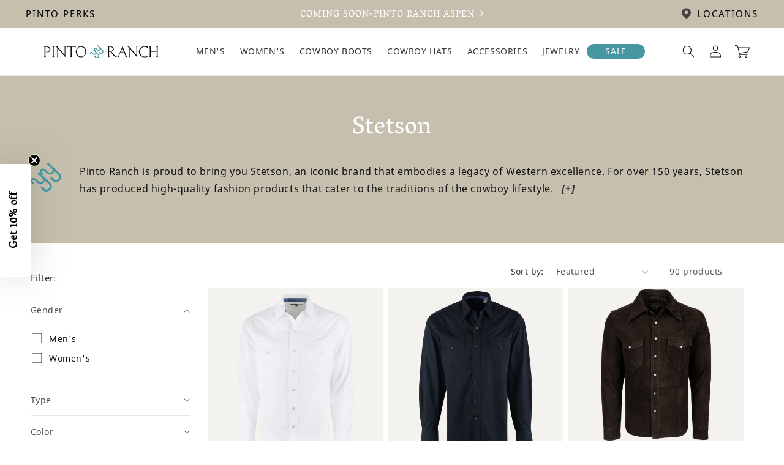

--- FILE ---
content_type: text/html; charset=utf-8
request_url: https://pintoranch.com/collections/stetson
body_size: 65072
content:
<!doctype html>
<html class="js" lang="en">
  <head>
    <meta charset="utf-8">
    <meta http-equiv="X-UA-Compatible" content="IE=edge">
    <meta name="viewport" content="width=device-width,initial-scale=1">
    <meta name="robots" content="index, follow, max-image-preview:large, max-snippet:-1, max-video-preview:-1">
    <meta name="theme-color" content=""><link rel="canonical" href="https://pintoranch.com/collections/stetson"><link rel="icon" type="image/png" href="//pintoranch.com/cdn/shop/files/Pinto-icons_yy.png?crop=center&height=32&v=1648004418&width=32"><link rel="preconnect" href="https://fonts.shopifycdn.com" crossorigin><title>
      Stetson Western Wear - Pinto Ranch Apparel
</title>

    
      <meta name="description" content="Known as the inventor of the iconic cowboy hat, Stetson was and still is a global leader in headwear and products for western enthusiasts.">
    

    

<meta property="og:site_name" content="Pinto Ranch">
<meta property="og:url" content="https://pintoranch.com/collections/stetson">
<meta property="og:title" content="Stetson Western Wear - Pinto Ranch Apparel">
<meta property="og:type" content="website">
<meta property="og:description" content="Known as the inventor of the iconic cowboy hat, Stetson was and still is a global leader in headwear and products for western enthusiasts."><meta property="og:image" content="http://pintoranch.com/cdn/shop/files/PintoRanch-logo-stacked-left.png?v=1647981344">
  <meta property="og:image:secure_url" content="https://pintoranch.com/cdn/shop/files/PintoRanch-logo-stacked-left.png?v=1647981344">
  <meta property="og:image:width" content="1200">
  <meta property="og:image:height" content="628"><meta name="twitter:site" content="@pintoranch"><meta name="twitter:card" content="summary_large_image">
<meta name="twitter:title" content="Stetson Western Wear - Pinto Ranch Apparel">
<meta name="twitter:description" content="Known as the inventor of the iconic cowboy hat, Stetson was and still is a global leader in headwear and products for western enthusiasts.">


    <script src="//pintoranch.com/cdn/shop/t/385/assets/constants.js?v=132983761750457495441768330005" defer="defer"></script>
    <script src="//pintoranch.com/cdn/shop/t/385/assets/pubsub.js?v=158357773527763999511768330005" defer="defer"></script>
    <script src="//pintoranch.com/cdn/shop/t/385/assets/global.js?v=47032424223197367911768330005" defer="defer"></script>
    <script src="//pintoranch.com/cdn/shop/t/385/assets/details-disclosure.js?v=13653116266235556501768330005" defer="defer"></script>
    <script src="//pintoranch.com/cdn/shop/t/385/assets/details-modal.js?v=25581673532751508451768330005" defer="defer"></script>
    <script src="//pintoranch.com/cdn/shop/t/385/assets/search-form.js?v=133129549252120666541768330005" defer="defer"></script><script>window.performance && window.performance.mark && window.performance.mark('shopify.content_for_header.start');</script><meta name="google-site-verification" content="Fk6ua_URTLRcoE_es-HFI3gThFjGcIzoGQkfHdQcT4k">
<meta name="google-site-verification" content="GPHIZY21TXeVvxTTOKaGQRDQF9MSQugVzwcpTmLYY7M">
<meta name="facebook-domain-verification" content="kz28c019huhi7a9y3xa3jdxpk9e6ac">
<meta id="shopify-digital-wallet" name="shopify-digital-wallet" content="/62171381976/digital_wallets/dialog">
<meta name="shopify-checkout-api-token" content="13cd5ec4d1d2001b1d8d78d83c7b6775">
<meta id="in-context-paypal-metadata" data-shop-id="62171381976" data-venmo-supported="true" data-environment="production" data-locale="en_US" data-paypal-v4="true" data-currency="USD">
<link rel="alternate" type="application/atom+xml" title="Feed" href="/collections/stetson.atom" />
<link rel="next" href="/collections/stetson?page=2">
<link rel="alternate" type="application/json+oembed" href="https://pintoranch.com/collections/stetson.oembed">
<script async="async" src="/checkouts/internal/preloads.js?locale=en-US"></script>
<link rel="preconnect" href="https://shop.app" crossorigin="anonymous">
<script async="async" src="https://shop.app/checkouts/internal/preloads.js?locale=en-US&shop_id=62171381976" crossorigin="anonymous"></script>
<script id="apple-pay-shop-capabilities" type="application/json">{"shopId":62171381976,"countryCode":"US","currencyCode":"USD","merchantCapabilities":["supports3DS"],"merchantId":"gid:\/\/shopify\/Shop\/62171381976","merchantName":"Pinto Ranch","requiredBillingContactFields":["postalAddress","email"],"requiredShippingContactFields":["postalAddress","email"],"shippingType":"shipping","supportedNetworks":["visa","masterCard","amex","discover","elo","jcb"],"total":{"type":"pending","label":"Pinto Ranch","amount":"1.00"},"shopifyPaymentsEnabled":true,"supportsSubscriptions":true}</script>
<script id="shopify-features" type="application/json">{"accessToken":"13cd5ec4d1d2001b1d8d78d83c7b6775","betas":["rich-media-storefront-analytics"],"domain":"pintoranch.com","predictiveSearch":true,"shopId":62171381976,"locale":"en"}</script>
<script>var Shopify = Shopify || {};
Shopify.shop = "pintoranch.myshopify.com";
Shopify.locale = "en";
Shopify.currency = {"active":"USD","rate":"1.0"};
Shopify.country = "US";
Shopify.theme = {"name":"Old Boots 1\/20 - 1\/31","id":157236658392,"schema_name":"Dawn","schema_version":"15.2.0","theme_store_id":null,"role":"main"};
Shopify.theme.handle = "null";
Shopify.theme.style = {"id":null,"handle":null};
Shopify.cdnHost = "pintoranch.com/cdn";
Shopify.routes = Shopify.routes || {};
Shopify.routes.root = "/";</script>
<script type="module">!function(o){(o.Shopify=o.Shopify||{}).modules=!0}(window);</script>
<script>!function(o){function n(){var o=[];function n(){o.push(Array.prototype.slice.apply(arguments))}return n.q=o,n}var t=o.Shopify=o.Shopify||{};t.loadFeatures=n(),t.autoloadFeatures=n()}(window);</script>
<script>
  window.ShopifyPay = window.ShopifyPay || {};
  window.ShopifyPay.apiHost = "shop.app\/pay";
  window.ShopifyPay.redirectState = null;
</script>
<script id="shop-js-analytics" type="application/json">{"pageType":"collection"}</script>
<script defer="defer" async type="module" src="//pintoranch.com/cdn/shopifycloud/shop-js/modules/v2/client.init-shop-cart-sync_BN7fPSNr.en.esm.js"></script>
<script defer="defer" async type="module" src="//pintoranch.com/cdn/shopifycloud/shop-js/modules/v2/chunk.common_Cbph3Kss.esm.js"></script>
<script defer="defer" async type="module" src="//pintoranch.com/cdn/shopifycloud/shop-js/modules/v2/chunk.modal_DKumMAJ1.esm.js"></script>
<script type="module">
  await import("//pintoranch.com/cdn/shopifycloud/shop-js/modules/v2/client.init-shop-cart-sync_BN7fPSNr.en.esm.js");
await import("//pintoranch.com/cdn/shopifycloud/shop-js/modules/v2/chunk.common_Cbph3Kss.esm.js");
await import("//pintoranch.com/cdn/shopifycloud/shop-js/modules/v2/chunk.modal_DKumMAJ1.esm.js");

  window.Shopify.SignInWithShop?.initShopCartSync?.({"fedCMEnabled":true,"windoidEnabled":true});

</script>
<script>
  window.Shopify = window.Shopify || {};
  if (!window.Shopify.featureAssets) window.Shopify.featureAssets = {};
  window.Shopify.featureAssets['shop-js'] = {"shop-cart-sync":["modules/v2/client.shop-cart-sync_CJVUk8Jm.en.esm.js","modules/v2/chunk.common_Cbph3Kss.esm.js","modules/v2/chunk.modal_DKumMAJ1.esm.js"],"init-fed-cm":["modules/v2/client.init-fed-cm_7Fvt41F4.en.esm.js","modules/v2/chunk.common_Cbph3Kss.esm.js","modules/v2/chunk.modal_DKumMAJ1.esm.js"],"init-shop-email-lookup-coordinator":["modules/v2/client.init-shop-email-lookup-coordinator_Cc088_bR.en.esm.js","modules/v2/chunk.common_Cbph3Kss.esm.js","modules/v2/chunk.modal_DKumMAJ1.esm.js"],"init-windoid":["modules/v2/client.init-windoid_hPopwJRj.en.esm.js","modules/v2/chunk.common_Cbph3Kss.esm.js","modules/v2/chunk.modal_DKumMAJ1.esm.js"],"shop-button":["modules/v2/client.shop-button_B0jaPSNF.en.esm.js","modules/v2/chunk.common_Cbph3Kss.esm.js","modules/v2/chunk.modal_DKumMAJ1.esm.js"],"shop-cash-offers":["modules/v2/client.shop-cash-offers_DPIskqss.en.esm.js","modules/v2/chunk.common_Cbph3Kss.esm.js","modules/v2/chunk.modal_DKumMAJ1.esm.js"],"shop-toast-manager":["modules/v2/client.shop-toast-manager_CK7RT69O.en.esm.js","modules/v2/chunk.common_Cbph3Kss.esm.js","modules/v2/chunk.modal_DKumMAJ1.esm.js"],"init-shop-cart-sync":["modules/v2/client.init-shop-cart-sync_BN7fPSNr.en.esm.js","modules/v2/chunk.common_Cbph3Kss.esm.js","modules/v2/chunk.modal_DKumMAJ1.esm.js"],"init-customer-accounts-sign-up":["modules/v2/client.init-customer-accounts-sign-up_CfPf4CXf.en.esm.js","modules/v2/client.shop-login-button_DeIztwXF.en.esm.js","modules/v2/chunk.common_Cbph3Kss.esm.js","modules/v2/chunk.modal_DKumMAJ1.esm.js"],"pay-button":["modules/v2/client.pay-button_CgIwFSYN.en.esm.js","modules/v2/chunk.common_Cbph3Kss.esm.js","modules/v2/chunk.modal_DKumMAJ1.esm.js"],"init-customer-accounts":["modules/v2/client.init-customer-accounts_DQ3x16JI.en.esm.js","modules/v2/client.shop-login-button_DeIztwXF.en.esm.js","modules/v2/chunk.common_Cbph3Kss.esm.js","modules/v2/chunk.modal_DKumMAJ1.esm.js"],"avatar":["modules/v2/client.avatar_BTnouDA3.en.esm.js"],"init-shop-for-new-customer-accounts":["modules/v2/client.init-shop-for-new-customer-accounts_CsZy_esa.en.esm.js","modules/v2/client.shop-login-button_DeIztwXF.en.esm.js","modules/v2/chunk.common_Cbph3Kss.esm.js","modules/v2/chunk.modal_DKumMAJ1.esm.js"],"shop-follow-button":["modules/v2/client.shop-follow-button_BRMJjgGd.en.esm.js","modules/v2/chunk.common_Cbph3Kss.esm.js","modules/v2/chunk.modal_DKumMAJ1.esm.js"],"checkout-modal":["modules/v2/client.checkout-modal_B9Drz_yf.en.esm.js","modules/v2/chunk.common_Cbph3Kss.esm.js","modules/v2/chunk.modal_DKumMAJ1.esm.js"],"shop-login-button":["modules/v2/client.shop-login-button_DeIztwXF.en.esm.js","modules/v2/chunk.common_Cbph3Kss.esm.js","modules/v2/chunk.modal_DKumMAJ1.esm.js"],"lead-capture":["modules/v2/client.lead-capture_DXYzFM3R.en.esm.js","modules/v2/chunk.common_Cbph3Kss.esm.js","modules/v2/chunk.modal_DKumMAJ1.esm.js"],"shop-login":["modules/v2/client.shop-login_CA5pJqmO.en.esm.js","modules/v2/chunk.common_Cbph3Kss.esm.js","modules/v2/chunk.modal_DKumMAJ1.esm.js"],"payment-terms":["modules/v2/client.payment-terms_BxzfvcZJ.en.esm.js","modules/v2/chunk.common_Cbph3Kss.esm.js","modules/v2/chunk.modal_DKumMAJ1.esm.js"]};
</script>
<script>(function() {
  var isLoaded = false;
  function asyncLoad() {
    if (isLoaded) return;
    isLoaded = true;
    var urls = ["\/\/cdn.shopify.com\/proxy\/a628f2e908cdc51c4330306c589a5a55a1c6d549746fc92476babd425ecaeef6\/api.kimonix.com\/kimonix_analytics.js?shop=pintoranch.myshopify.com\u0026sp-cache-control=cHVibGljLCBtYXgtYWdlPTkwMA","\/\/cdn.shopify.com\/proxy\/4cfaa1306fe4f9e6f63232f73a39a9f1e30ab940e1fa93638e41b89fa287a55e\/api.kimonix.com\/kimonix_void_script.js?shop=pintoranch.myshopify.com\u0026sp-cache-control=cHVibGljLCBtYXgtYWdlPTkwMA","https:\/\/api.reaktion.com\/assets\/tracking\/store.js?s=G6193OGdYu652ecFt8NLN95VvPmHDPpy\u0026shop=pintoranch.myshopify.com","https:\/\/stack-discounts.merchantyard.com\/js\/integrations\/script.js?v=5563\u0026shop=pintoranch.myshopify.com"];
    for (var i = 0; i < urls.length; i++) {
      var s = document.createElement('script');
      s.type = 'text/javascript';
      s.async = true;
      s.src = urls[i];
      var x = document.getElementsByTagName('script')[0];
      x.parentNode.insertBefore(s, x);
    }
  };
  if(window.attachEvent) {
    window.attachEvent('onload', asyncLoad);
  } else {
    window.addEventListener('load', asyncLoad, false);
  }
})();</script>
<script id="__st">var __st={"a":62171381976,"offset":-21600,"reqid":"6abb8827-3507-4dc1-b4ae-2554ebe0c447-1769786700","pageurl":"pintoranch.com\/collections\/stetson","u":"22cb3c505b8b","p":"collection","rtyp":"collection","rid":386561245400};</script>
<script>window.ShopifyPaypalV4VisibilityTracking = true;</script>
<script id="captcha-bootstrap">!function(){'use strict';const t='contact',e='account',n='new_comment',o=[[t,t],['blogs',n],['comments',n],[t,'customer']],c=[[e,'customer_login'],[e,'guest_login'],[e,'recover_customer_password'],[e,'create_customer']],r=t=>t.map((([t,e])=>`form[action*='/${t}']:not([data-nocaptcha='true']) input[name='form_type'][value='${e}']`)).join(','),a=t=>()=>t?[...document.querySelectorAll(t)].map((t=>t.form)):[];function s(){const t=[...o],e=r(t);return a(e)}const i='password',u='form_key',d=['recaptcha-v3-token','g-recaptcha-response','h-captcha-response',i],f=()=>{try{return window.sessionStorage}catch{return}},m='__shopify_v',_=t=>t.elements[u];function p(t,e,n=!1){try{const o=window.sessionStorage,c=JSON.parse(o.getItem(e)),{data:r}=function(t){const{data:e,action:n}=t;return t[m]||n?{data:e,action:n}:{data:t,action:n}}(c);for(const[e,n]of Object.entries(r))t.elements[e]&&(t.elements[e].value=n);n&&o.removeItem(e)}catch(o){console.error('form repopulation failed',{error:o})}}const l='form_type',E='cptcha';function T(t){t.dataset[E]=!0}const w=window,h=w.document,L='Shopify',v='ce_forms',y='captcha';let A=!1;((t,e)=>{const n=(g='f06e6c50-85a8-45c8-87d0-21a2b65856fe',I='https://cdn.shopify.com/shopifycloud/storefront-forms-hcaptcha/ce_storefront_forms_captcha_hcaptcha.v1.5.2.iife.js',D={infoText:'Protected by hCaptcha',privacyText:'Privacy',termsText:'Terms'},(t,e,n)=>{const o=w[L][v],c=o.bindForm;if(c)return c(t,g,e,D).then(n);var r;o.q.push([[t,g,e,D],n]),r=I,A||(h.body.append(Object.assign(h.createElement('script'),{id:'captcha-provider',async:!0,src:r})),A=!0)});var g,I,D;w[L]=w[L]||{},w[L][v]=w[L][v]||{},w[L][v].q=[],w[L][y]=w[L][y]||{},w[L][y].protect=function(t,e){n(t,void 0,e),T(t)},Object.freeze(w[L][y]),function(t,e,n,w,h,L){const[v,y,A,g]=function(t,e,n){const i=e?o:[],u=t?c:[],d=[...i,...u],f=r(d),m=r(i),_=r(d.filter((([t,e])=>n.includes(e))));return[a(f),a(m),a(_),s()]}(w,h,L),I=t=>{const e=t.target;return e instanceof HTMLFormElement?e:e&&e.form},D=t=>v().includes(t);t.addEventListener('submit',(t=>{const e=I(t);if(!e)return;const n=D(e)&&!e.dataset.hcaptchaBound&&!e.dataset.recaptchaBound,o=_(e),c=g().includes(e)&&(!o||!o.value);(n||c)&&t.preventDefault(),c&&!n&&(function(t){try{if(!f())return;!function(t){const e=f();if(!e)return;const n=_(t);if(!n)return;const o=n.value;o&&e.removeItem(o)}(t);const e=Array.from(Array(32),(()=>Math.random().toString(36)[2])).join('');!function(t,e){_(t)||t.append(Object.assign(document.createElement('input'),{type:'hidden',name:u})),t.elements[u].value=e}(t,e),function(t,e){const n=f();if(!n)return;const o=[...t.querySelectorAll(`input[type='${i}']`)].map((({name:t})=>t)),c=[...d,...o],r={};for(const[a,s]of new FormData(t).entries())c.includes(a)||(r[a]=s);n.setItem(e,JSON.stringify({[m]:1,action:t.action,data:r}))}(t,e)}catch(e){console.error('failed to persist form',e)}}(e),e.submit())}));const S=(t,e)=>{t&&!t.dataset[E]&&(n(t,e.some((e=>e===t))),T(t))};for(const o of['focusin','change'])t.addEventListener(o,(t=>{const e=I(t);D(e)&&S(e,y())}));const B=e.get('form_key'),M=e.get(l),P=B&&M;t.addEventListener('DOMContentLoaded',(()=>{const t=y();if(P)for(const e of t)e.elements[l].value===M&&p(e,B);[...new Set([...A(),...v().filter((t=>'true'===t.dataset.shopifyCaptcha))])].forEach((e=>S(e,t)))}))}(h,new URLSearchParams(w.location.search),n,t,e,['guest_login'])})(!0,!0)}();</script>
<script integrity="sha256-4kQ18oKyAcykRKYeNunJcIwy7WH5gtpwJnB7kiuLZ1E=" data-source-attribution="shopify.loadfeatures" defer="defer" src="//pintoranch.com/cdn/shopifycloud/storefront/assets/storefront/load_feature-a0a9edcb.js" crossorigin="anonymous"></script>
<script crossorigin="anonymous" defer="defer" src="//pintoranch.com/cdn/shopifycloud/storefront/assets/shopify_pay/storefront-65b4c6d7.js?v=20250812"></script>
<script data-source-attribution="shopify.dynamic_checkout.dynamic.init">var Shopify=Shopify||{};Shopify.PaymentButton=Shopify.PaymentButton||{isStorefrontPortableWallets:!0,init:function(){window.Shopify.PaymentButton.init=function(){};var t=document.createElement("script");t.src="https://pintoranch.com/cdn/shopifycloud/portable-wallets/latest/portable-wallets.en.js",t.type="module",document.head.appendChild(t)}};
</script>
<script data-source-attribution="shopify.dynamic_checkout.buyer_consent">
  function portableWalletsHideBuyerConsent(e){var t=document.getElementById("shopify-buyer-consent"),n=document.getElementById("shopify-subscription-policy-button");t&&n&&(t.classList.add("hidden"),t.setAttribute("aria-hidden","true"),n.removeEventListener("click",e))}function portableWalletsShowBuyerConsent(e){var t=document.getElementById("shopify-buyer-consent"),n=document.getElementById("shopify-subscription-policy-button");t&&n&&(t.classList.remove("hidden"),t.removeAttribute("aria-hidden"),n.addEventListener("click",e))}window.Shopify?.PaymentButton&&(window.Shopify.PaymentButton.hideBuyerConsent=portableWalletsHideBuyerConsent,window.Shopify.PaymentButton.showBuyerConsent=portableWalletsShowBuyerConsent);
</script>
<script data-source-attribution="shopify.dynamic_checkout.cart.bootstrap">document.addEventListener("DOMContentLoaded",(function(){function t(){return document.querySelector("shopify-accelerated-checkout-cart, shopify-accelerated-checkout")}if(t())Shopify.PaymentButton.init();else{new MutationObserver((function(e,n){t()&&(Shopify.PaymentButton.init(),n.disconnect())})).observe(document.body,{childList:!0,subtree:!0})}}));
</script>
<link id="shopify-accelerated-checkout-styles" rel="stylesheet" media="screen" href="https://pintoranch.com/cdn/shopifycloud/portable-wallets/latest/accelerated-checkout-backwards-compat.css" crossorigin="anonymous">
<style id="shopify-accelerated-checkout-cart">
        #shopify-buyer-consent {
  margin-top: 1em;
  display: inline-block;
  width: 100%;
}

#shopify-buyer-consent.hidden {
  display: none;
}

#shopify-subscription-policy-button {
  background: none;
  border: none;
  padding: 0;
  text-decoration: underline;
  font-size: inherit;
  cursor: pointer;
}

#shopify-subscription-policy-button::before {
  box-shadow: none;
}

      </style>
<script id="sections-script" data-sections="header" defer="defer" src="//pintoranch.com/cdn/shop/t/385/compiled_assets/scripts.js?v=137083"></script>
<script>window.performance && window.performance.mark && window.performance.mark('shopify.content_for_header.end');</script>

    
    <!-- font variables -->
    
    
    
    
    
    

    <style data-shopify>
      @font-face {
  font-family: Assistant;
  font-weight: 400;
  font-style: normal;
  font-display: swap;
  src: url("//pintoranch.com/cdn/fonts/assistant/assistant_n4.9120912a469cad1cc292572851508ca49d12e768.woff2") format("woff2"),
       url("//pintoranch.com/cdn/fonts/assistant/assistant_n4.6e9875ce64e0fefcd3f4446b7ec9036b3ddd2985.woff") format("woff");
}

      @font-face {
  font-family: Assistant;
  font-weight: 700;
  font-style: normal;
  font-display: swap;
  src: url("//pintoranch.com/cdn/fonts/assistant/assistant_n7.bf44452348ec8b8efa3aa3068825305886b1c83c.woff2") format("woff2"),
       url("//pintoranch.com/cdn/fonts/assistant/assistant_n7.0c887fee83f6b3bda822f1150b912c72da0f7b64.woff") format("woff");
}

      
      
      @font-face {
  font-family: Assistant;
  font-weight: 400;
  font-style: normal;
  font-display: swap;
  src: url("//pintoranch.com/cdn/fonts/assistant/assistant_n4.9120912a469cad1cc292572851508ca49d12e768.woff2") format("woff2"),
       url("//pintoranch.com/cdn/fonts/assistant/assistant_n4.6e9875ce64e0fefcd3f4446b7ec9036b3ddd2985.woff") format("woff");
}


      
        :root,
        .color-scheme-1 {
          --color-background: 255,255,255;
        
          --gradient-background: #ffffff;
        

        

        --color-foreground: 18,18,18;
        --color-background-contrast: 191,191,191;
        --color-shadow: 18,18,18;
        --color-button: 18,18,18;
        --color-button-text: 255,255,255;
        --color-secondary-button: 255,255,255;
        --color-secondary-button-text: 18,18,18;
        --color-link: 18,18,18;
        --color-badge-foreground: 18,18,18;
        --color-badge-background: 255,255,255;
        --color-badge-border: 18,18,18;
        --payment-terms-background-color: rgb(255 255 255);


        /*Custom Colors*/
        
--color--bison-hide-beige: #c6bfad;
--color--bison-hide-beige-rgb: 198, 191, 173;

        
--color--grey-olive-beige: #a7a18d;
--color--grey-olive-beige-rgb: 167, 161, 141;

        
--color--pampas-white: #f4f1ee;
--color--pampas-white-rgb: 244, 241, 238;

        
--color--fern-green: #427437;
--color--fern-green-rgb: 66, 116, 55;

        
--color--gray: #838383;
--color--gray-rgb: 131, 131, 131;

        
--color--teal-blue: #4797a3;
--color--teal-blue-rgb: 71, 151, 163;

        
--color--btn-bdr: #444242;
--color--btn-bdr-rgb: 68, 66, 66;

        

      }
      
        
        .color-scheme-2 {
          --color-background: 244,242,238;
        
          --gradient-background: #f4f2ee;
        

        

        --color-foreground: 77,77,79;
        --color-background-contrast: 194,183,161;
        --color-shadow: 18,18,18;
        --color-button: 18,18,18;
        --color-button-text: 255,255,255;
        --color-secondary-button: 244,242,238;
        --color-secondary-button-text: 18,18,18;
        --color-link: 18,18,18;
        --color-badge-foreground: 77,77,79;
        --color-badge-background: 244,242,238;
        --color-badge-border: 77,77,79;
        --payment-terms-background-color: rgb(244 242 238);


        /*Custom Colors*/
        
--color--bison-hide-beige: #c6bfad;
--color--bison-hide-beige-rgb: 198, 191, 173;

        
--color--grey-olive-beige: #a7a18d;
--color--grey-olive-beige-rgb: 167, 161, 141;

        
--color--pampas-white: #f4f1ee;
--color--pampas-white-rgb: 244, 241, 238;

        
--color--fern-green: #427437;
--color--fern-green-rgb: 66, 116, 55;

        
--color--gray: #838383;
--color--gray-rgb: 131, 131, 131;

        
--color--teal-blue: #4797a3;
--color--teal-blue-rgb: 71, 151, 163;

        
--color--btn-bdr: #444242;
--color--btn-bdr-rgb: 68, 66, 66;

        

      }
      
        
        .color-scheme-3 {
          --color-background: 198,191,173;
        
          --gradient-background: #c6bfad;
        

        

        --color-foreground: 255,255,255;
        --color-background-contrast: 144,131,100;
        --color-shadow: 18,18,18;
        --color-button: 18,18,18;
        --color-button-text: 255,255,255;
        --color-secondary-button: 198,191,173;
        --color-secondary-button-text: 18,18,18;
        --color-link: 18,18,18;
        --color-badge-foreground: 255,255,255;
        --color-badge-background: 198,191,173;
        --color-badge-border: 255,255,255;
        --payment-terms-background-color: rgb(198 191 173);


        /*Custom Colors*/
        
--color--bison-hide-beige: #c6bfad;
--color--bison-hide-beige-rgb: 198, 191, 173;

        
--color--grey-olive-beige: #a7a18d;
--color--grey-olive-beige-rgb: 167, 161, 141;

        
--color--pampas-white: #f4f1ee;
--color--pampas-white-rgb: 244, 241, 238;

        
--color--fern-green: #427437;
--color--fern-green-rgb: 66, 116, 55;

        
--color--gray: #838383;
--color--gray-rgb: 131, 131, 131;

        
--color--teal-blue: #4797a3;
--color--teal-blue-rgb: 71, 151, 163;

        
--color--btn-bdr: #444242;
--color--btn-bdr-rgb: 68, 66, 66;

        

      }
      
        
        .color-scheme-4 {
          --color-background: 18,18,18;
        
          --gradient-background: #121212;
        

        

        --color-foreground: 255,255,255;
        --color-background-contrast: 146,146,146;
        --color-shadow: 18,18,18;
        --color-button: 18,18,18;
        --color-button-text: 255,255,255;
        --color-secondary-button: 18,18,18;
        --color-secondary-button-text: 18,18,18;
        --color-link: 18,18,18;
        --color-badge-foreground: 255,255,255;
        --color-badge-background: 18,18,18;
        --color-badge-border: 255,255,255;
        --payment-terms-background-color: rgb(18 18 18);


        /*Custom Colors*/
        
--color--bison-hide-beige: #c6bfad;
--color--bison-hide-beige-rgb: 198, 191, 173;

        
--color--grey-olive-beige: #a7a18d;
--color--grey-olive-beige-rgb: 167, 161, 141;

        
--color--pampas-white: #f4f1ee;
--color--pampas-white-rgb: 244, 241, 238;

        
--color--fern-green: #427437;
--color--fern-green-rgb: 66, 116, 55;

        
--color--gray: #838383;
--color--gray-rgb: 131, 131, 131;

        
--color--teal-blue: #4797a3;
--color--teal-blue-rgb: 71, 151, 163;

        
--color--btn-bdr: #444242;
--color--btn-bdr-rgb: 68, 66, 66;

        

      }
      
        
        .color-scheme-5 {
          --color-background: 255,255,255;
        
          --gradient-background: #ffffff;
        

        

        --color-foreground: 18,18,18;
        --color-background-contrast: 191,191,191;
        --color-shadow: 255,255,255;
        --color-button: 71,151,163;
        --color-button-text: 255,255,255;
        --color-secondary-button: 255,255,255;
        --color-secondary-button-text: 255,255,255;
        --color-link: 255,255,255;
        --color-badge-foreground: 18,18,18;
        --color-badge-background: 255,255,255;
        --color-badge-border: 18,18,18;
        --payment-terms-background-color: rgb(255 255 255);


        /*Custom Colors*/
        
--color--bison-hide-beige: #c6bfad;
--color--bison-hide-beige-rgb: 198, 191, 173;

        
--color--grey-olive-beige: #a7a18d;
--color--grey-olive-beige-rgb: 167, 161, 141;

        
--color--pampas-white: #f4f1ee;
--color--pampas-white-rgb: 244, 241, 238;

        
--color--fern-green: #427437;
--color--fern-green-rgb: 66, 116, 55;

        
--color--gray: #838383;
--color--gray-rgb: 131, 131, 131;

        
--color--teal-blue: #4797a3;
--color--teal-blue-rgb: 71, 151, 163;

        
--color--btn-bdr: #444242;
--color--btn-bdr-rgb: 68, 66, 66;

        

      }
      
        
        .color-scheme-583164c1-bea5-4782-8820-47a02bc4f7ca {
          --color-background: 71,151,163;
        
          --gradient-background: #4797a3;
        

        

        --color-foreground: 255,255,255;
        --color-background-contrast: 32,69,74;
        --color-shadow: 71,151,163;
        --color-button: 71,151,163;
        --color-button-text: 255,255,255;
        --color-secondary-button: 71,151,163;
        --color-secondary-button-text: 71,151,163;
        --color-link: 71,151,163;
        --color-badge-foreground: 255,255,255;
        --color-badge-background: 71,151,163;
        --color-badge-border: 255,255,255;
        --payment-terms-background-color: rgb(71 151 163);


        /*Custom Colors*/
        
--color--bison-hide-beige: #c6bfad;
--color--bison-hide-beige-rgb: 198, 191, 173;

        
--color--grey-olive-beige: #a7a18d;
--color--grey-olive-beige-rgb: 167, 161, 141;

        
--color--pampas-white: #f4f1ee;
--color--pampas-white-rgb: 244, 241, 238;

        
--color--fern-green: #427437;
--color--fern-green-rgb: 66, 116, 55;

        
--color--gray: #838383;
--color--gray-rgb: 131, 131, 131;

        
--color--teal-blue: #4797a3;
--color--teal-blue-rgb: 71, 151, 163;

        
--color--btn-bdr: #444242;
--color--btn-bdr-rgb: 68, 66, 66;

        

      }
      
        
        .color-scheme-78332939-f81b-4195-86cd-11c0df3c377d {
          --color-background: 255,255,255;
        
          --gradient-background: #ffffff;
        

        

        --color-foreground: 18,18,18;
        --color-background-contrast: 191,191,191;
        --color-shadow: 18,18,18;
        --color-button: 18,18,18;
        --color-button-text: 255,255,255;
        --color-secondary-button: 255,255,255;
        --color-secondary-button-text: 18,18,18;
        --color-link: 18,18,18;
        --color-badge-foreground: 18,18,18;
        --color-badge-background: 255,255,255;
        --color-badge-border: 18,18,18;
        --payment-terms-background-color: rgb(255 255 255);


        /*Custom Colors*/
        
--color--bison-hide-beige: #c6bfad;
--color--bison-hide-beige-rgb: 198, 191, 173;

        
--color--grey-olive-beige: #a7a18d;
--color--grey-olive-beige-rgb: 167, 161, 141;

        
--color--pampas-white: #f4f1ee;
--color--pampas-white-rgb: 244, 241, 238;

        
--color--fern-green: #427437;
--color--fern-green-rgb: 66, 116, 55;

        
--color--gray: #838383;
--color--gray-rgb: 131, 131, 131;

        
--color--teal-blue: #4797a3;
--color--teal-blue-rgb: 71, 151, 163;

        
--color--btn-bdr: #444242;
--color--btn-bdr-rgb: 68, 66, 66;

        

      }
      
        
        .color-scheme-564772f8-e59c-4a54-b329-168aa9bbffaf {
          --color-background: 228,224,215;
        
          --gradient-background: #e4e0d7;
        

        

        --color-foreground: 68,66,66;
        --color-background-contrast: 177,165,139;
        --color-shadow: 68,66,66;
        --color-button: 228,224,215;
        --color-button-text: 68,66,66;
        --color-secondary-button: 228,224,215;
        --color-secondary-button-text: 68,66,66;
        --color-link: 68,66,66;
        --color-badge-foreground: 68,66,66;
        --color-badge-background: 228,224,215;
        --color-badge-border: 68,66,66;
        --payment-terms-background-color: rgb(228 224 215);


        /*Custom Colors*/
        
--color--bison-hide-beige: #c6bfad;
--color--bison-hide-beige-rgb: 198, 191, 173;

        
--color--grey-olive-beige: #a7a18d;
--color--grey-olive-beige-rgb: 167, 161, 141;

        
--color--pampas-white: #f4f1ee;
--color--pampas-white-rgb: 244, 241, 238;

        
--color--fern-green: #427437;
--color--fern-green-rgb: 66, 116, 55;

        
--color--gray: #838383;
--color--gray-rgb: 131, 131, 131;

        
--color--teal-blue: #4797a3;
--color--teal-blue-rgb: 71, 151, 163;

        
--color--btn-bdr: #444242;
--color--btn-bdr-rgb: 68, 66, 66;

        

      }
      

      body, .color-scheme-1, .color-scheme-2, .color-scheme-3, .color-scheme-4, .color-scheme-5, .color-scheme-583164c1-bea5-4782-8820-47a02bc4f7ca, .color-scheme-78332939-f81b-4195-86cd-11c0df3c377d, .color-scheme-564772f8-e59c-4a54-b329-168aa9bbffaf {
        color: rgba(var(--color-foreground), 1);
        background-color: rgb(var(--color-background));
      }

      :root {
        --font-body-family: Assistant, sans-serif;
        --font-body-style: normal;
        --font-body-weight: 400;
        --font-body-weight-bold: 700;

        --font-heading-family: Assistant, sans-serif;
        --font-heading-style: normal;
        --font-heading-weight: 400;

        --font-body-scale: 1.0;
        --font-heading-scale: 1.0;

        --media-padding: px;
        --media-border-opacity: 0.05;
        --media-border-width: 1px;
        --media-radius: 0px;
        --media-shadow-opacity: 0.0;
        --media-shadow-horizontal-offset: 0px;
        --media-shadow-vertical-offset: 4px;
        --media-shadow-blur-radius: 5px;
        --media-shadow-visible: 0;

        --page-width: 160rem;
        --page-width-margin: 0rem;

        --product-card-image-padding: 0.0rem;
        --product-card-corner-radius: 0.0rem;
        --product-card-text-alignment: left;
        --product-card-border-width: 0.0rem;
        --product-card-border-opacity: 0.1;
        --product-card-shadow-opacity: 0.0;
        --product-card-shadow-visible: 0;
        --product-card-shadow-horizontal-offset: 0.0rem;
        --product-card-shadow-vertical-offset: 0.4rem;
        --product-card-shadow-blur-radius: 0.5rem;

        --collection-card-image-padding: 0.0rem;
        --collection-card-corner-radius: 0.0rem;
        --collection-card-text-alignment: left;
        --collection-card-border-width: 0.0rem;
        --collection-card-border-opacity: 0.1;
        --collection-card-shadow-opacity: 0.0;
        --collection-card-shadow-visible: 0;
        --collection-card-shadow-horizontal-offset: 0.0rem;
        --collection-card-shadow-vertical-offset: 0.4rem;
        --collection-card-shadow-blur-radius: 0.5rem;

        --blog-card-image-padding: 0.0rem;
        --blog-card-corner-radius: 0.0rem;
        --blog-card-text-alignment: left;
        --blog-card-border-width: 0.0rem;
        --blog-card-border-opacity: 0.1;
        --blog-card-shadow-opacity: 0.0;
        --blog-card-shadow-visible: 0;
        --blog-card-shadow-horizontal-offset: 0.0rem;
        --blog-card-shadow-vertical-offset: 0.4rem;
        --blog-card-shadow-blur-radius: 0.5rem;

        --badge-corner-radius: 0.0rem;

        --popup-border-width: 1px;
        --popup-border-opacity: 0.1;
        --popup-corner-radius: 0px;
        --popup-shadow-opacity: 0.05;
        --popup-shadow-horizontal-offset: 0px;
        --popup-shadow-vertical-offset: 4px;
        --popup-shadow-blur-radius: 5px;

        --drawer-border-width: 1px;
        --drawer-border-opacity: 0.1;
        --drawer-shadow-opacity: 0.0;
        --drawer-shadow-horizontal-offset: 0px;
        --drawer-shadow-vertical-offset: 4px;
        --drawer-shadow-blur-radius: 5px;

        --spacing-sections-desktop: 0px;
        --spacing-sections-mobile: 0px;

        --grid-desktop-vertical-spacing: 8px;
        --grid-desktop-horizontal-spacing: 8px;
        --grid-mobile-vertical-spacing: 4px;
        --grid-mobile-horizontal-spacing: 4px;

        --text-boxes-border-opacity: 0.1;
        --text-boxes-border-width: 0px;
        --text-boxes-radius: 0px;
        --text-boxes-shadow-opacity: 0.0;
        --text-boxes-shadow-visible: 0;
        --text-boxes-shadow-horizontal-offset: 0px;
        --text-boxes-shadow-vertical-offset: 4px;
        --text-boxes-shadow-blur-radius: 5px;

        --buttons-radius: 0px;
        --buttons-radius-outset: 0px;
        --buttons-border-width: 1px;
        --buttons-border-opacity: 1.0;
        --buttons-shadow-opacity: 0.0;
        --buttons-shadow-visible: 0;
        --buttons-shadow-horizontal-offset: 0px;
        --buttons-shadow-vertical-offset: 4px;
        --buttons-shadow-blur-radius: 5px;
        --buttons-border-offset: 0px;

        --inputs-radius: 0px;
        --inputs-border-width: 1px;
        --inputs-border-opacity: 0.55;
        --inputs-shadow-opacity: 0.0;
        --inputs-shadow-horizontal-offset: 0px;
        --inputs-margin-offset: 0px;
        --inputs-shadow-vertical-offset: 4px;
        --inputs-shadow-blur-radius: 5px;
        --inputs-radius-outset: 0px;

        --variant-pills-radius: 0px;
        --variant-pills-border-width: 0px;
        --variant-pills-border-opacity: 0.55;
        --variant-pills-shadow-opacity: 0.0;
        --variant-pills-shadow-horizontal-offset: 0px;
        --variant-pills-shadow-vertical-offset: 4px;
        --variant-pills-shadow-blur-radius: 5px;




        /*Override Font*/
        --font-heading-family: 'VesperLibre';
        --font-body-family: "NotoSans";
        --font-heading-family: 'VesperLibre'; 
        --font-body-family--alt: 'OTF Rough';
      }

      /*Override Font*/
      @font-face {
        font-family: NotoSans;
        font-weight: 600;
        src: url('//pintoranch.com/cdn/shop/t/385/assets/NotoSans-BoldItalic.ttf?v=110034998505236159551768330006') format("truetype");
        font-display: swap;
      }
       @font-face {
        font-family: NotoSans;
        font-weight: 500;
        src: url('//pintoranch.com/cdn/shop/t/385/assets/NotoSans-Bold.ttf?v=108519743908662818381768330006') format("truetype");
        font-display: swap;
      }
      @font-face {
        font-family: NotoSans;
        font-weight: 400;
        src: url('//pintoranch.com/cdn/shop/t/385/assets/NotoSans-Regular.ttf?v=80638076317834454051768330006') format("truetype");
        font-display: swap;
      }
      @font-face {
        font-family: VesperLibre;
        font-weight: 600;
        src: url('//pintoranch.com/cdn/shop/t/385/assets/VesperLibre-Bold.ttf?v=114463940925480467151768330006') format("truetype");
        font-display: swap;
      }
      @font-face {
        font-family: OTF Rough;
        src: url('//pintoranch.com/cdn/shop/t/385/assets/OTF-Rough.otf?v=104145006176894477141768330006') format("opentype");
        font-display: swap;
      }
      @font-face {
        font-family: VesperLibre;
        font-weight: 400;
        src: url('//pintoranch.com/cdn/shop/t/385/assets/VesperLibre-Regular.ttf?v=90362800477752918131768330006') format("truetype");
        font-display: swap;
      }
      *,
      *::before,
      *::after {
        box-sizing: inherit;
      }

      html {
        box-sizing: border-box;
        font-size: calc(var(--font-body-scale) * 62.5%);
        height: 100%;
      }

      body {
        display: grid;
        grid-template-rows: auto auto 1fr auto;
        grid-template-columns: 100%;
        min-height: 100%;
        margin: 0;
        font-size: 1.5rem;
        letter-spacing: 0.06rem;
        line-height: calc(1 + 0.8 / var(--font-body-scale));
        font-family: var(--font-body-family);
        font-style: var(--font-body-style);
        font-weight: var(--font-body-weight);
      }

      @media screen and (min-width: 750px) {
        body {
          font-size: 1.6rem;
        }
      }
    </style>

    <link href="//pintoranch.com/cdn/shop/t/385/assets/base.css?v=30569987336452659511768330006" rel="stylesheet" type="text/css" media="all" />
    <link rel="stylesheet" href="//pintoranch.com/cdn/shop/t/385/assets/component-cart-items.css?v=123238115697927560811768330006" media="print" onload="this.media='all'">
      <link rel="preload" as="font" href="//pintoranch.com/cdn/fonts/assistant/assistant_n4.9120912a469cad1cc292572851508ca49d12e768.woff2" type="font/woff2" crossorigin>
      

      <link rel="preload" as="font" href="//pintoranch.com/cdn/fonts/assistant/assistant_n4.9120912a469cad1cc292572851508ca49d12e768.woff2" type="font/woff2" crossorigin>
      
<link href="//pintoranch.com/cdn/shop/t/385/assets/component-localization-form.css?v=170315343355214948141768330005" rel="stylesheet" type="text/css" media="all" />
      <script src="//pintoranch.com/cdn/shop/t/385/assets/localization-form.js?v=144176611646395275351768330005" defer="defer"></script><link
        rel="stylesheet"
        href="//pintoranch.com/cdn/shop/t/385/assets/component-predictive-search.css?v=118923337488134913561768330005"
        media="print"
        onload="this.media='all'"
      ><script>
      if (Shopify.designMode) {
        document.documentElement.classList.add('shopify-design-mode');
      }
    </script>
    
    <!-- microsoft clarity -->
    <script type="text/javascript">
      (function(c, l, a, r, i, t, y) {
        c[a] = c[a] || function() {
          (c[a].q = c[a].q || []).push(arguments) };
        t = l.createElement(r);
        t.async = 1;
        t.src = "https://www.clarity.ms/tag/" + i;
        y = l.getElementsByTagName(r)[0];
        y.parentNode.insertBefore(t, y);
      })(window, document, "clarity", "script", "htpszvwnt7");
    </script>
    <!-- Google Tag Manager -->
    <script>(function(w,d,s,l,i){w[l]=w[l]||[];w[l].push({'gtm.start':
    new Date().getTime(),event:'gtm.js'});var f=d.getElementsByTagName(s)[0],
    j=d.createElement(s),dl=l!='dataLayer'?'&l='+l:'';j.async=true;j.src=
    'https://www.googletagmanager.com/gtm.js?id='+i+dl;f.parentNode.insertBefore(j,f);
    })(window,document,'script','dataLayer','GTM-KHHWNFZ');</script>
    <!-- End Google Tag Manager -->


  
    <style>
      /* Labor Day Sale */
      .badge-promo {
        background-color: #4797A3;
        color: #fff;
        padding: 10px 12px 8px;
        border-radius: 0;
        display: inline-flex;

        .badge {
          border: 0;
          margin: 0;
          padding: 0;
          font-family: VesperLibre;
          font-weight: 400;
          font-size: 15px;
          line-height: 16px;
          letter-spacing: 0.6px;
          background-color: transparent;
          color: #fff;
        }
      }

      .product__info-container > * + .badge-promo {
        margin-top: 0;
      }

      @media (max-width: 749px) {
        .card__content .badge-promo {
          width: calc(100% + 2rem);
          margin: -1rem;
          text-align: center;
        }
      }

      .price--discounted.promo--price .price-item.price-item--sale {
        color: #4797A3 !important;
        font-style: normal;
        font-weight: 400;
      }

      .rebuy-cart__flyout-item-discount-message,
      .rebuy-cart__flyout-subtotal-final-amount,
      .rebuy-money.sale {
        color: #4797A3 !important;
        font-weight: 600 !important;
      }
    </style>
  
    <link href="//pintoranch.com/cdn/shop/t/385/assets/custom.css?v=161728377443204184371769102914" rel="stylesheet" type="text/css" media="all" />

<!-- BEGIN app block: shopify://apps/consentmo-gdpr/blocks/gdpr_cookie_consent/4fbe573f-a377-4fea-9801-3ee0858cae41 -->


<!-- END app block --><!-- BEGIN app block: shopify://apps/klaviyo-email-marketing-sms/blocks/klaviyo-onsite-embed/2632fe16-c075-4321-a88b-50b567f42507 -->












  <script async src="https://static.klaviyo.com/onsite/js/NPWcQV/klaviyo.js?company_id=NPWcQV"></script>
  <script>!function(){if(!window.klaviyo){window._klOnsite=window._klOnsite||[];try{window.klaviyo=new Proxy({},{get:function(n,i){return"push"===i?function(){var n;(n=window._klOnsite).push.apply(n,arguments)}:function(){for(var n=arguments.length,o=new Array(n),w=0;w<n;w++)o[w]=arguments[w];var t="function"==typeof o[o.length-1]?o.pop():void 0,e=new Promise((function(n){window._klOnsite.push([i].concat(o,[function(i){t&&t(i),n(i)}]))}));return e}}})}catch(n){window.klaviyo=window.klaviyo||[],window.klaviyo.push=function(){var n;(n=window._klOnsite).push.apply(n,arguments)}}}}();</script>

  




  <script>
    window.klaviyoReviewsProductDesignMode = false
  </script>



  <!-- BEGIN app snippet: customer-hub-data --><script>
  if (!window.customerHub) {
    window.customerHub = {};
  }
  window.customerHub.storefrontRoutes = {
    login: "https://pintoranch.com/customer_authentication/redirect?locale=en&region_country=US?return_url=%2F%23k-hub",
    register: "/account/register?return_url=%2F%23k-hub",
    logout: "/account/logout",
    profile: "/account",
    addresses: "/account/addresses",
  };
  
  window.customerHub.userId = null;
  
  window.customerHub.storeDomain = "pintoranch.myshopify.com";

  

  
    window.customerHub.storeLocale = {
        currentLanguage: 'en',
        currentCountry: 'US',
        availableLanguages: [
          
            {
              iso_code: 'en',
              endonym_name: 'English'
            }
          
        ],
        availableCountries: [
          
            {
              iso_code: 'AL',
              name: 'Albania',
              currency_code: 'USD'
            },
          
            {
              iso_code: 'DZ',
              name: 'Algeria',
              currency_code: 'USD'
            },
          
            {
              iso_code: 'AD',
              name: 'Andorra',
              currency_code: 'USD'
            },
          
            {
              iso_code: 'AO',
              name: 'Angola',
              currency_code: 'USD'
            },
          
            {
              iso_code: 'AI',
              name: 'Anguilla',
              currency_code: 'USD'
            },
          
            {
              iso_code: 'AG',
              name: 'Antigua &amp; Barbuda',
              currency_code: 'USD'
            },
          
            {
              iso_code: 'AR',
              name: 'Argentina',
              currency_code: 'USD'
            },
          
            {
              iso_code: 'AM',
              name: 'Armenia',
              currency_code: 'USD'
            },
          
            {
              iso_code: 'AW',
              name: 'Aruba',
              currency_code: 'USD'
            },
          
            {
              iso_code: 'AU',
              name: 'Australia',
              currency_code: 'USD'
            },
          
            {
              iso_code: 'AT',
              name: 'Austria',
              currency_code: 'USD'
            },
          
            {
              iso_code: 'AZ',
              name: 'Azerbaijan',
              currency_code: 'USD'
            },
          
            {
              iso_code: 'BS',
              name: 'Bahamas',
              currency_code: 'USD'
            },
          
            {
              iso_code: 'BH',
              name: 'Bahrain',
              currency_code: 'USD'
            },
          
            {
              iso_code: 'BD',
              name: 'Bangladesh',
              currency_code: 'USD'
            },
          
            {
              iso_code: 'BB',
              name: 'Barbados',
              currency_code: 'USD'
            },
          
            {
              iso_code: 'BE',
              name: 'Belgium',
              currency_code: 'USD'
            },
          
            {
              iso_code: 'BZ',
              name: 'Belize',
              currency_code: 'USD'
            },
          
            {
              iso_code: 'BJ',
              name: 'Benin',
              currency_code: 'USD'
            },
          
            {
              iso_code: 'BM',
              name: 'Bermuda',
              currency_code: 'USD'
            },
          
            {
              iso_code: 'BO',
              name: 'Bolivia',
              currency_code: 'USD'
            },
          
            {
              iso_code: 'BA',
              name: 'Bosnia &amp; Herzegovina',
              currency_code: 'USD'
            },
          
            {
              iso_code: 'BW',
              name: 'Botswana',
              currency_code: 'USD'
            },
          
            {
              iso_code: 'BR',
              name: 'Brazil',
              currency_code: 'USD'
            },
          
            {
              iso_code: 'VG',
              name: 'British Virgin Islands',
              currency_code: 'USD'
            },
          
            {
              iso_code: 'BN',
              name: 'Brunei',
              currency_code: 'USD'
            },
          
            {
              iso_code: 'BG',
              name: 'Bulgaria',
              currency_code: 'USD'
            },
          
            {
              iso_code: 'BF',
              name: 'Burkina Faso',
              currency_code: 'USD'
            },
          
            {
              iso_code: 'BI',
              name: 'Burundi',
              currency_code: 'USD'
            },
          
            {
              iso_code: 'KH',
              name: 'Cambodia',
              currency_code: 'USD'
            },
          
            {
              iso_code: 'CM',
              name: 'Cameroon',
              currency_code: 'USD'
            },
          
            {
              iso_code: 'CA',
              name: 'Canada',
              currency_code: 'USD'
            },
          
            {
              iso_code: 'CV',
              name: 'Cape Verde',
              currency_code: 'USD'
            },
          
            {
              iso_code: 'BQ',
              name: 'Caribbean Netherlands',
              currency_code: 'USD'
            },
          
            {
              iso_code: 'KY',
              name: 'Cayman Islands',
              currency_code: 'USD'
            },
          
            {
              iso_code: 'TD',
              name: 'Chad',
              currency_code: 'USD'
            },
          
            {
              iso_code: 'CL',
              name: 'Chile',
              currency_code: 'USD'
            },
          
            {
              iso_code: 'CN',
              name: 'China',
              currency_code: 'USD'
            },
          
            {
              iso_code: 'CO',
              name: 'Colombia',
              currency_code: 'USD'
            },
          
            {
              iso_code: 'KM',
              name: 'Comoros',
              currency_code: 'USD'
            },
          
            {
              iso_code: 'CK',
              name: 'Cook Islands',
              currency_code: 'USD'
            },
          
            {
              iso_code: 'CR',
              name: 'Costa Rica',
              currency_code: 'USD'
            },
          
            {
              iso_code: 'HR',
              name: 'Croatia',
              currency_code: 'USD'
            },
          
            {
              iso_code: 'CW',
              name: 'Curaçao',
              currency_code: 'USD'
            },
          
            {
              iso_code: 'CY',
              name: 'Cyprus',
              currency_code: 'USD'
            },
          
            {
              iso_code: 'CZ',
              name: 'Czechia',
              currency_code: 'USD'
            },
          
            {
              iso_code: 'DK',
              name: 'Denmark',
              currency_code: 'USD'
            },
          
            {
              iso_code: 'DJ',
              name: 'Djibouti',
              currency_code: 'USD'
            },
          
            {
              iso_code: 'DM',
              name: 'Dominica',
              currency_code: 'USD'
            },
          
            {
              iso_code: 'DO',
              name: 'Dominican Republic',
              currency_code: 'USD'
            },
          
            {
              iso_code: 'EC',
              name: 'Ecuador',
              currency_code: 'USD'
            },
          
            {
              iso_code: 'EG',
              name: 'Egypt',
              currency_code: 'USD'
            },
          
            {
              iso_code: 'SV',
              name: 'El Salvador',
              currency_code: 'USD'
            },
          
            {
              iso_code: 'GQ',
              name: 'Equatorial Guinea',
              currency_code: 'USD'
            },
          
            {
              iso_code: 'EE',
              name: 'Estonia',
              currency_code: 'USD'
            },
          
            {
              iso_code: 'SZ',
              name: 'Eswatini',
              currency_code: 'USD'
            },
          
            {
              iso_code: 'ET',
              name: 'Ethiopia',
              currency_code: 'USD'
            },
          
            {
              iso_code: 'FK',
              name: 'Falkland Islands',
              currency_code: 'USD'
            },
          
            {
              iso_code: 'FO',
              name: 'Faroe Islands',
              currency_code: 'USD'
            },
          
            {
              iso_code: 'FJ',
              name: 'Fiji',
              currency_code: 'USD'
            },
          
            {
              iso_code: 'FI',
              name: 'Finland',
              currency_code: 'USD'
            },
          
            {
              iso_code: 'FR',
              name: 'France',
              currency_code: 'USD'
            },
          
            {
              iso_code: 'GF',
              name: 'French Guiana',
              currency_code: 'USD'
            },
          
            {
              iso_code: 'PF',
              name: 'French Polynesia',
              currency_code: 'USD'
            },
          
            {
              iso_code: 'GA',
              name: 'Gabon',
              currency_code: 'USD'
            },
          
            {
              iso_code: 'GM',
              name: 'Gambia',
              currency_code: 'USD'
            },
          
            {
              iso_code: 'GE',
              name: 'Georgia',
              currency_code: 'USD'
            },
          
            {
              iso_code: 'DE',
              name: 'Germany',
              currency_code: 'USD'
            },
          
            {
              iso_code: 'GH',
              name: 'Ghana',
              currency_code: 'USD'
            },
          
            {
              iso_code: 'GI',
              name: 'Gibraltar',
              currency_code: 'USD'
            },
          
            {
              iso_code: 'GR',
              name: 'Greece',
              currency_code: 'USD'
            },
          
            {
              iso_code: 'GL',
              name: 'Greenland',
              currency_code: 'USD'
            },
          
            {
              iso_code: 'GD',
              name: 'Grenada',
              currency_code: 'USD'
            },
          
            {
              iso_code: 'GP',
              name: 'Guadeloupe',
              currency_code: 'USD'
            },
          
            {
              iso_code: 'GT',
              name: 'Guatemala',
              currency_code: 'USD'
            },
          
            {
              iso_code: 'GG',
              name: 'Guernsey',
              currency_code: 'USD'
            },
          
            {
              iso_code: 'GN',
              name: 'Guinea',
              currency_code: 'USD'
            },
          
            {
              iso_code: 'GW',
              name: 'Guinea-Bissau',
              currency_code: 'USD'
            },
          
            {
              iso_code: 'GY',
              name: 'Guyana',
              currency_code: 'USD'
            },
          
            {
              iso_code: 'HT',
              name: 'Haiti',
              currency_code: 'USD'
            },
          
            {
              iso_code: 'HN',
              name: 'Honduras',
              currency_code: 'USD'
            },
          
            {
              iso_code: 'HK',
              name: 'Hong Kong SAR',
              currency_code: 'USD'
            },
          
            {
              iso_code: 'HU',
              name: 'Hungary',
              currency_code: 'USD'
            },
          
            {
              iso_code: 'IS',
              name: 'Iceland',
              currency_code: 'USD'
            },
          
            {
              iso_code: 'IN',
              name: 'India',
              currency_code: 'USD'
            },
          
            {
              iso_code: 'ID',
              name: 'Indonesia',
              currency_code: 'USD'
            },
          
            {
              iso_code: 'IE',
              name: 'Ireland',
              currency_code: 'USD'
            },
          
            {
              iso_code: 'IL',
              name: 'Israel',
              currency_code: 'USD'
            },
          
            {
              iso_code: 'IT',
              name: 'Italy',
              currency_code: 'USD'
            },
          
            {
              iso_code: 'JM',
              name: 'Jamaica',
              currency_code: 'USD'
            },
          
            {
              iso_code: 'JP',
              name: 'Japan',
              currency_code: 'USD'
            },
          
            {
              iso_code: 'JE',
              name: 'Jersey',
              currency_code: 'USD'
            },
          
            {
              iso_code: 'JO',
              name: 'Jordan',
              currency_code: 'USD'
            },
          
            {
              iso_code: 'KZ',
              name: 'Kazakhstan',
              currency_code: 'USD'
            },
          
            {
              iso_code: 'KE',
              name: 'Kenya',
              currency_code: 'USD'
            },
          
            {
              iso_code: 'KI',
              name: 'Kiribati',
              currency_code: 'USD'
            },
          
            {
              iso_code: 'KW',
              name: 'Kuwait',
              currency_code: 'USD'
            },
          
            {
              iso_code: 'KG',
              name: 'Kyrgyzstan',
              currency_code: 'USD'
            },
          
            {
              iso_code: 'LA',
              name: 'Laos',
              currency_code: 'USD'
            },
          
            {
              iso_code: 'LV',
              name: 'Latvia',
              currency_code: 'USD'
            },
          
            {
              iso_code: 'LS',
              name: 'Lesotho',
              currency_code: 'USD'
            },
          
            {
              iso_code: 'LI',
              name: 'Liechtenstein',
              currency_code: 'USD'
            },
          
            {
              iso_code: 'LT',
              name: 'Lithuania',
              currency_code: 'USD'
            },
          
            {
              iso_code: 'LU',
              name: 'Luxembourg',
              currency_code: 'USD'
            },
          
            {
              iso_code: 'MO',
              name: 'Macao SAR',
              currency_code: 'USD'
            },
          
            {
              iso_code: 'MG',
              name: 'Madagascar',
              currency_code: 'USD'
            },
          
            {
              iso_code: 'MW',
              name: 'Malawi',
              currency_code: 'USD'
            },
          
            {
              iso_code: 'MY',
              name: 'Malaysia',
              currency_code: 'USD'
            },
          
            {
              iso_code: 'MV',
              name: 'Maldives',
              currency_code: 'USD'
            },
          
            {
              iso_code: 'MT',
              name: 'Malta',
              currency_code: 'USD'
            },
          
            {
              iso_code: 'MQ',
              name: 'Martinique',
              currency_code: 'USD'
            },
          
            {
              iso_code: 'MR',
              name: 'Mauritania',
              currency_code: 'USD'
            },
          
            {
              iso_code: 'MU',
              name: 'Mauritius',
              currency_code: 'USD'
            },
          
            {
              iso_code: 'YT',
              name: 'Mayotte',
              currency_code: 'USD'
            },
          
            {
              iso_code: 'MX',
              name: 'Mexico',
              currency_code: 'USD'
            },
          
            {
              iso_code: 'MD',
              name: 'Moldova',
              currency_code: 'USD'
            },
          
            {
              iso_code: 'MC',
              name: 'Monaco',
              currency_code: 'USD'
            },
          
            {
              iso_code: 'MN',
              name: 'Mongolia',
              currency_code: 'USD'
            },
          
            {
              iso_code: 'ME',
              name: 'Montenegro',
              currency_code: 'USD'
            },
          
            {
              iso_code: 'MS',
              name: 'Montserrat',
              currency_code: 'USD'
            },
          
            {
              iso_code: 'MA',
              name: 'Morocco',
              currency_code: 'USD'
            },
          
            {
              iso_code: 'MZ',
              name: 'Mozambique',
              currency_code: 'USD'
            },
          
            {
              iso_code: 'NA',
              name: 'Namibia',
              currency_code: 'USD'
            },
          
            {
              iso_code: 'NR',
              name: 'Nauru',
              currency_code: 'USD'
            },
          
            {
              iso_code: 'NP',
              name: 'Nepal',
              currency_code: 'USD'
            },
          
            {
              iso_code: 'NL',
              name: 'Netherlands',
              currency_code: 'USD'
            },
          
            {
              iso_code: 'NC',
              name: 'New Caledonia',
              currency_code: 'USD'
            },
          
            {
              iso_code: 'NZ',
              name: 'New Zealand',
              currency_code: 'USD'
            },
          
            {
              iso_code: 'NI',
              name: 'Nicaragua',
              currency_code: 'USD'
            },
          
            {
              iso_code: 'NG',
              name: 'Nigeria',
              currency_code: 'USD'
            },
          
            {
              iso_code: 'NU',
              name: 'Niue',
              currency_code: 'USD'
            },
          
            {
              iso_code: 'MK',
              name: 'North Macedonia',
              currency_code: 'USD'
            },
          
            {
              iso_code: 'NO',
              name: 'Norway',
              currency_code: 'USD'
            },
          
            {
              iso_code: 'OM',
              name: 'Oman',
              currency_code: 'USD'
            },
          
            {
              iso_code: 'PK',
              name: 'Pakistan',
              currency_code: 'USD'
            },
          
            {
              iso_code: 'PA',
              name: 'Panama',
              currency_code: 'USD'
            },
          
            {
              iso_code: 'PG',
              name: 'Papua New Guinea',
              currency_code: 'USD'
            },
          
            {
              iso_code: 'PY',
              name: 'Paraguay',
              currency_code: 'USD'
            },
          
            {
              iso_code: 'PE',
              name: 'Peru',
              currency_code: 'USD'
            },
          
            {
              iso_code: 'PH',
              name: 'Philippines',
              currency_code: 'USD'
            },
          
            {
              iso_code: 'PL',
              name: 'Poland',
              currency_code: 'USD'
            },
          
            {
              iso_code: 'PT',
              name: 'Portugal',
              currency_code: 'USD'
            },
          
            {
              iso_code: 'QA',
              name: 'Qatar',
              currency_code: 'USD'
            },
          
            {
              iso_code: 'RE',
              name: 'Réunion',
              currency_code: 'USD'
            },
          
            {
              iso_code: 'RO',
              name: 'Romania',
              currency_code: 'USD'
            },
          
            {
              iso_code: 'RW',
              name: 'Rwanda',
              currency_code: 'USD'
            },
          
            {
              iso_code: 'WS',
              name: 'Samoa',
              currency_code: 'USD'
            },
          
            {
              iso_code: 'SM',
              name: 'San Marino',
              currency_code: 'USD'
            },
          
            {
              iso_code: 'ST',
              name: 'São Tomé &amp; Príncipe',
              currency_code: 'USD'
            },
          
            {
              iso_code: 'SA',
              name: 'Saudi Arabia',
              currency_code: 'USD'
            },
          
            {
              iso_code: 'SN',
              name: 'Senegal',
              currency_code: 'USD'
            },
          
            {
              iso_code: 'RS',
              name: 'Serbia',
              currency_code: 'USD'
            },
          
            {
              iso_code: 'SC',
              name: 'Seychelles',
              currency_code: 'USD'
            },
          
            {
              iso_code: 'SL',
              name: 'Sierra Leone',
              currency_code: 'USD'
            },
          
            {
              iso_code: 'SG',
              name: 'Singapore',
              currency_code: 'USD'
            },
          
            {
              iso_code: 'SK',
              name: 'Slovakia',
              currency_code: 'USD'
            },
          
            {
              iso_code: 'SI',
              name: 'Slovenia',
              currency_code: 'USD'
            },
          
            {
              iso_code: 'SB',
              name: 'Solomon Islands',
              currency_code: 'USD'
            },
          
            {
              iso_code: 'ZA',
              name: 'South Africa',
              currency_code: 'USD'
            },
          
            {
              iso_code: 'KR',
              name: 'South Korea',
              currency_code: 'USD'
            },
          
            {
              iso_code: 'ES',
              name: 'Spain',
              currency_code: 'USD'
            },
          
            {
              iso_code: 'LK',
              name: 'Sri Lanka',
              currency_code: 'USD'
            },
          
            {
              iso_code: 'BL',
              name: 'St. Barthélemy',
              currency_code: 'USD'
            },
          
            {
              iso_code: 'KN',
              name: 'St. Kitts &amp; Nevis',
              currency_code: 'USD'
            },
          
            {
              iso_code: 'LC',
              name: 'St. Lucia',
              currency_code: 'USD'
            },
          
            {
              iso_code: 'MF',
              name: 'St. Martin',
              currency_code: 'USD'
            },
          
            {
              iso_code: 'VC',
              name: 'St. Vincent &amp; Grenadines',
              currency_code: 'USD'
            },
          
            {
              iso_code: 'SR',
              name: 'Suriname',
              currency_code: 'USD'
            },
          
            {
              iso_code: 'SE',
              name: 'Sweden',
              currency_code: 'USD'
            },
          
            {
              iso_code: 'CH',
              name: 'Switzerland',
              currency_code: 'USD'
            },
          
            {
              iso_code: 'TW',
              name: 'Taiwan',
              currency_code: 'USD'
            },
          
            {
              iso_code: 'TZ',
              name: 'Tanzania',
              currency_code: 'USD'
            },
          
            {
              iso_code: 'TH',
              name: 'Thailand',
              currency_code: 'USD'
            },
          
            {
              iso_code: 'TL',
              name: 'Timor-Leste',
              currency_code: 'USD'
            },
          
            {
              iso_code: 'TG',
              name: 'Togo',
              currency_code: 'USD'
            },
          
            {
              iso_code: 'TO',
              name: 'Tonga',
              currency_code: 'USD'
            },
          
            {
              iso_code: 'TT',
              name: 'Trinidad &amp; Tobago',
              currency_code: 'USD'
            },
          
            {
              iso_code: 'TN',
              name: 'Tunisia',
              currency_code: 'USD'
            },
          
            {
              iso_code: 'TC',
              name: 'Turks &amp; Caicos Islands',
              currency_code: 'USD'
            },
          
            {
              iso_code: 'TV',
              name: 'Tuvalu',
              currency_code: 'USD'
            },
          
            {
              iso_code: 'UG',
              name: 'Uganda',
              currency_code: 'USD'
            },
          
            {
              iso_code: 'AE',
              name: 'United Arab Emirates',
              currency_code: 'USD'
            },
          
            {
              iso_code: 'GB',
              name: 'United Kingdom',
              currency_code: 'USD'
            },
          
            {
              iso_code: 'US',
              name: 'United States',
              currency_code: 'USD'
            },
          
            {
              iso_code: 'UY',
              name: 'Uruguay',
              currency_code: 'USD'
            },
          
            {
              iso_code: 'UZ',
              name: 'Uzbekistan',
              currency_code: 'USD'
            },
          
            {
              iso_code: 'VU',
              name: 'Vanuatu',
              currency_code: 'USD'
            },
          
            {
              iso_code: 'VN',
              name: 'Vietnam',
              currency_code: 'USD'
            },
          
            {
              iso_code: 'ZM',
              name: 'Zambia',
              currency_code: 'USD'
            }
          
        ]
    };
  
</script>
<!-- END app snippet -->





<!-- END app block --><!-- BEGIN app block: shopify://apps/judge-me-reviews/blocks/judgeme_core/61ccd3b1-a9f2-4160-9fe9-4fec8413e5d8 --><!-- Start of Judge.me Core -->






<link rel="dns-prefetch" href="https://cdnwidget.judge.me">
<link rel="dns-prefetch" href="https://cdn.judge.me">
<link rel="dns-prefetch" href="https://cdn1.judge.me">
<link rel="dns-prefetch" href="https://api.judge.me">

<script data-cfasync='false' class='jdgm-settings-script'>window.jdgmSettings={"pagination":5,"disable_web_reviews":false,"badge_no_review_text":"No reviews","badge_n_reviews_text":"{{ n }} review/reviews","hide_badge_preview_if_no_reviews":true,"badge_hide_text":false,"enforce_center_preview_badge":false,"widget_title":"Customer Reviews","widget_open_form_text":"Write a review","widget_close_form_text":"Cancel review","widget_refresh_page_text":"Refresh page","widget_summary_text":"Based on {{ number_of_reviews }} review/reviews","widget_no_review_text":"Be the first to write a review","widget_name_field_text":"Display name","widget_verified_name_field_text":"Verified Name (public)","widget_name_placeholder_text":"Display name","widget_required_field_error_text":"This field is required.","widget_email_field_text":"Email address","widget_verified_email_field_text":"Verified Email (private, can not be edited)","widget_email_placeholder_text":"Your email address","widget_email_field_error_text":"Please enter a valid email address.","widget_rating_field_text":"Rating","widget_review_title_field_text":"Review Title","widget_review_title_placeholder_text":"Give your review a title","widget_review_body_field_text":"Review content","widget_review_body_placeholder_text":"Start writing here...","widget_pictures_field_text":"Picture/Video (optional)","widget_submit_review_text":"Submit Review","widget_submit_verified_review_text":"Submit Verified Review","widget_submit_success_msg_with_auto_publish":"Thank you! Please refresh the page in a few moments to see your review. You can remove or edit your review by logging into \u003ca href='https://judge.me/login' target='_blank' rel='nofollow noopener'\u003eJudge.me\u003c/a\u003e","widget_submit_success_msg_no_auto_publish":"Thank you! Your review will be published as soon as it is approved by the shop admin. You can remove or edit your review by logging into \u003ca href='https://judge.me/login' target='_blank' rel='nofollow noopener'\u003eJudge.me\u003c/a\u003e","widget_show_default_reviews_out_of_total_text":"Showing {{ n_reviews_shown }} out of {{ n_reviews }} reviews.","widget_show_all_link_text":"Show all","widget_show_less_link_text":"Show less","widget_author_said_text":"{{ reviewer_name }} said:","widget_days_text":"{{ n }} days ago","widget_weeks_text":"{{ n }} week/weeks ago","widget_months_text":"{{ n }} month/months ago","widget_years_text":"{{ n }} year/years ago","widget_yesterday_text":"Yesterday","widget_today_text":"Today","widget_replied_text":"\u003e\u003e {{ shop_name }} replied:","widget_read_more_text":"Read more","widget_reviewer_name_as_initial":"","widget_rating_filter_color":"#fbcd0a","widget_rating_filter_see_all_text":"See all reviews","widget_sorting_most_recent_text":"Most Recent","widget_sorting_highest_rating_text":"Highest Rating","widget_sorting_lowest_rating_text":"Lowest Rating","widget_sorting_with_pictures_text":"Only Pictures","widget_sorting_most_helpful_text":"Most Helpful","widget_open_question_form_text":"Ask a question","widget_reviews_subtab_text":"Reviews","widget_questions_subtab_text":"Questions","widget_question_label_text":"Question","widget_answer_label_text":"Answer","widget_question_placeholder_text":"Write your question here","widget_submit_question_text":"Submit Question","widget_question_submit_success_text":"Thank you for your question! We will notify you once it gets answered.","verified_badge_text":"Verified","verified_badge_bg_color":"","verified_badge_text_color":"","verified_badge_placement":"left-of-reviewer-name","widget_review_max_height":"","widget_hide_border":false,"widget_social_share":false,"widget_thumb":false,"widget_review_location_show":false,"widget_location_format":"","all_reviews_include_out_of_store_products":true,"all_reviews_out_of_store_text":"(out of store)","all_reviews_pagination":100,"all_reviews_product_name_prefix_text":"about","enable_review_pictures":true,"enable_question_anwser":false,"widget_theme":"default","review_date_format":"mm/dd/yyyy","default_sort_method":"most-recent","widget_product_reviews_subtab_text":"Product Reviews","widget_shop_reviews_subtab_text":"Shop Reviews","widget_other_products_reviews_text":"Reviews for other products","widget_store_reviews_subtab_text":"Store reviews","widget_no_store_reviews_text":"This store hasn't received any reviews yet","widget_web_restriction_product_reviews_text":"This product hasn't received any reviews yet","widget_no_items_text":"No items found","widget_show_more_text":"Show more","widget_write_a_store_review_text":"Write a Store Review","widget_other_languages_heading":"Reviews in Other Languages","widget_translate_review_text":"Translate review to {{ language }}","widget_translating_review_text":"Translating...","widget_show_original_translation_text":"Show original ({{ language }})","widget_translate_review_failed_text":"Review couldn't be translated.","widget_translate_review_retry_text":"Retry","widget_translate_review_try_again_later_text":"Try again later","show_product_url_for_grouped_product":false,"widget_sorting_pictures_first_text":"Pictures First","show_pictures_on_all_rev_page_mobile":false,"show_pictures_on_all_rev_page_desktop":false,"floating_tab_hide_mobile_install_preference":false,"floating_tab_button_name":"★ Reviews","floating_tab_title":"Let customers speak for us","floating_tab_button_color":"","floating_tab_button_background_color":"","floating_tab_url":"","floating_tab_url_enabled":false,"floating_tab_tab_style":"text","all_reviews_text_badge_text":"Customers rate us {{ shop.metafields.judgeme.all_reviews_rating | round: 1 }}/5 based on {{ shop.metafields.judgeme.all_reviews_count }} reviews.","all_reviews_text_badge_text_branded_style":"{{ shop.metafields.judgeme.all_reviews_rating | round: 1 }} out of 5 stars based on {{ shop.metafields.judgeme.all_reviews_count }} reviews","is_all_reviews_text_badge_a_link":false,"show_stars_for_all_reviews_text_badge":false,"all_reviews_text_badge_url":"","all_reviews_text_style":"branded","all_reviews_text_color_style":"judgeme_brand_color","all_reviews_text_color":"#108474","all_reviews_text_show_jm_brand":false,"featured_carousel_show_header":true,"featured_carousel_title":"Let customers speak for us","testimonials_carousel_title":"Customers are saying","videos_carousel_title":"Real customer stories","cards_carousel_title":"Customers are saying","featured_carousel_count_text":"from {{ n }} reviews","featured_carousel_add_link_to_all_reviews_page":false,"featured_carousel_url":"","featured_carousel_show_images":true,"featured_carousel_autoslide_interval":5,"featured_carousel_arrows_on_the_sides":false,"featured_carousel_height":250,"featured_carousel_width":80,"featured_carousel_image_size":0,"featured_carousel_image_height":250,"featured_carousel_arrow_color":"#eeeeee","verified_count_badge_style":"branded","verified_count_badge_orientation":"horizontal","verified_count_badge_color_style":"judgeme_brand_color","verified_count_badge_color":"#108474","is_verified_count_badge_a_link":false,"verified_count_badge_url":"","verified_count_badge_show_jm_brand":true,"widget_rating_preset_default":5,"widget_first_sub_tab":"product-reviews","widget_show_histogram":true,"widget_histogram_use_custom_color":false,"widget_pagination_use_custom_color":false,"widget_star_use_custom_color":false,"widget_verified_badge_use_custom_color":false,"widget_write_review_use_custom_color":false,"picture_reminder_submit_button":"Upload Pictures","enable_review_videos":false,"mute_video_by_default":false,"widget_sorting_videos_first_text":"Videos First","widget_review_pending_text":"Pending","featured_carousel_items_for_large_screen":3,"social_share_options_order":"Facebook,Twitter","remove_microdata_snippet":true,"disable_json_ld":false,"enable_json_ld_products":false,"preview_badge_show_question_text":false,"preview_badge_no_question_text":"No questions","preview_badge_n_question_text":"{{ number_of_questions }} question/questions","qa_badge_show_icon":false,"qa_badge_position":"same-row","remove_judgeme_branding":false,"widget_add_search_bar":false,"widget_search_bar_placeholder":"Search","widget_sorting_verified_only_text":"Verified only","featured_carousel_theme":"default","featured_carousel_show_rating":true,"featured_carousel_show_title":true,"featured_carousel_show_body":true,"featured_carousel_show_date":false,"featured_carousel_show_reviewer":true,"featured_carousel_show_product":false,"featured_carousel_header_background_color":"#108474","featured_carousel_header_text_color":"#ffffff","featured_carousel_name_product_separator":"reviewed","featured_carousel_full_star_background":"#108474","featured_carousel_empty_star_background":"#dadada","featured_carousel_vertical_theme_background":"#f9fafb","featured_carousel_verified_badge_enable":true,"featured_carousel_verified_badge_color":"#108474","featured_carousel_border_style":"round","featured_carousel_review_line_length_limit":3,"featured_carousel_more_reviews_button_text":"Read more reviews","featured_carousel_view_product_button_text":"View product","all_reviews_page_load_reviews_on":"scroll","all_reviews_page_load_more_text":"Load More Reviews","disable_fb_tab_reviews":false,"enable_ajax_cdn_cache":false,"widget_advanced_speed_features":5,"widget_public_name_text":"displayed publicly like","default_reviewer_name":"John Smith","default_reviewer_name_has_non_latin":true,"widget_reviewer_anonymous":"Anonymous","medals_widget_title":"Judge.me Review Medals","medals_widget_background_color":"#f9fafb","medals_widget_position":"footer_all_pages","medals_widget_border_color":"#f9fafb","medals_widget_verified_text_position":"left","medals_widget_use_monochromatic_version":false,"medals_widget_elements_color":"#108474","show_reviewer_avatar":true,"widget_invalid_yt_video_url_error_text":"Not a YouTube video URL","widget_max_length_field_error_text":"Please enter no more than {0} characters.","widget_show_country_flag":false,"widget_show_collected_via_shop_app":true,"widget_verified_by_shop_badge_style":"light","widget_verified_by_shop_text":"Verified by Shop","widget_show_photo_gallery":false,"widget_load_with_code_splitting":true,"widget_ugc_install_preference":false,"widget_ugc_title":"Made by us, Shared by you","widget_ugc_subtitle":"Tag us to see your picture featured in our page","widget_ugc_arrows_color":"#ffffff","widget_ugc_primary_button_text":"Buy Now","widget_ugc_primary_button_background_color":"#108474","widget_ugc_primary_button_text_color":"#ffffff","widget_ugc_primary_button_border_width":"0","widget_ugc_primary_button_border_style":"none","widget_ugc_primary_button_border_color":"#108474","widget_ugc_primary_button_border_radius":"25","widget_ugc_secondary_button_text":"Load More","widget_ugc_secondary_button_background_color":"#ffffff","widget_ugc_secondary_button_text_color":"#108474","widget_ugc_secondary_button_border_width":"2","widget_ugc_secondary_button_border_style":"solid","widget_ugc_secondary_button_border_color":"#108474","widget_ugc_secondary_button_border_radius":"25","widget_ugc_reviews_button_text":"View Reviews","widget_ugc_reviews_button_background_color":"#ffffff","widget_ugc_reviews_button_text_color":"#108474","widget_ugc_reviews_button_border_width":"2","widget_ugc_reviews_button_border_style":"solid","widget_ugc_reviews_button_border_color":"#108474","widget_ugc_reviews_button_border_radius":"25","widget_ugc_reviews_button_link_to":"judgeme-reviews-page","widget_ugc_show_post_date":true,"widget_ugc_max_width":"800","widget_rating_metafield_value_type":true,"widget_primary_color":"#108474","widget_enable_secondary_color":false,"widget_secondary_color":"#edf5f5","widget_summary_average_rating_text":"{{ average_rating }} out of 5","widget_media_grid_title":"Customer photos \u0026 videos","widget_media_grid_see_more_text":"See more","widget_round_style":false,"widget_show_product_medals":true,"widget_verified_by_judgeme_text":"Verified by Judge.me","widget_show_store_medals":true,"widget_verified_by_judgeme_text_in_store_medals":"Verified by Judge.me","widget_media_field_exceed_quantity_message":"Sorry, we can only accept {{ max_media }} for one review.","widget_media_field_exceed_limit_message":"{{ file_name }} is too large, please select a {{ media_type }} less than {{ size_limit }}MB.","widget_review_submitted_text":"Review Submitted!","widget_question_submitted_text":"Question Submitted!","widget_close_form_text_question":"Cancel","widget_write_your_answer_here_text":"Write your answer here","widget_enabled_branded_link":true,"widget_show_collected_by_judgeme":false,"widget_reviewer_name_color":"","widget_write_review_text_color":"","widget_write_review_bg_color":"","widget_collected_by_judgeme_text":"collected by Judge.me","widget_pagination_type":"standard","widget_load_more_text":"Load More","widget_load_more_color":"#108474","widget_full_review_text":"Full Review","widget_read_more_reviews_text":"Read More Reviews","widget_read_questions_text":"Read Questions","widget_questions_and_answers_text":"Questions \u0026 Answers","widget_verified_by_text":"Verified by","widget_verified_text":"Verified","widget_number_of_reviews_text":"{{ number_of_reviews }} reviews","widget_back_button_text":"Back","widget_next_button_text":"Next","widget_custom_forms_filter_button":"Filters","custom_forms_style":"horizontal","widget_show_review_information":false,"how_reviews_are_collected":"How reviews are collected?","widget_show_review_keywords":false,"widget_gdpr_statement":"How we use your data: We'll only contact you about the review you left, and only if necessary. By submitting your review, you agree to Judge.me's \u003ca href='https://judge.me/terms' target='_blank' rel='nofollow noopener'\u003eterms\u003c/a\u003e, \u003ca href='https://judge.me/privacy' target='_blank' rel='nofollow noopener'\u003eprivacy\u003c/a\u003e and \u003ca href='https://judge.me/content-policy' target='_blank' rel='nofollow noopener'\u003econtent\u003c/a\u003e policies.","widget_multilingual_sorting_enabled":false,"widget_translate_review_content_enabled":false,"widget_translate_review_content_method":"manual","popup_widget_review_selection":"automatically_with_pictures","popup_widget_round_border_style":true,"popup_widget_show_title":true,"popup_widget_show_body":true,"popup_widget_show_reviewer":false,"popup_widget_show_product":true,"popup_widget_show_pictures":true,"popup_widget_use_review_picture":true,"popup_widget_show_on_home_page":true,"popup_widget_show_on_product_page":true,"popup_widget_show_on_collection_page":true,"popup_widget_show_on_cart_page":true,"popup_widget_position":"bottom_left","popup_widget_first_review_delay":5,"popup_widget_duration":5,"popup_widget_interval":5,"popup_widget_review_count":5,"popup_widget_hide_on_mobile":true,"review_snippet_widget_round_border_style":true,"review_snippet_widget_card_color":"#FFFFFF","review_snippet_widget_slider_arrows_background_color":"#FFFFFF","review_snippet_widget_slider_arrows_color":"#000000","review_snippet_widget_star_color":"#108474","show_product_variant":false,"all_reviews_product_variant_label_text":"Variant: ","widget_show_verified_branding":true,"widget_ai_summary_title":"Customers say","widget_ai_summary_disclaimer":"AI-powered review summary based on recent customer reviews","widget_show_ai_summary":false,"widget_show_ai_summary_bg":false,"widget_show_review_title_input":false,"redirect_reviewers_invited_via_email":"external_form","request_store_review_after_product_review":true,"request_review_other_products_in_order":false,"review_form_color_scheme":"default","review_form_corner_style":"square","review_form_star_color":{},"review_form_text_color":"#333333","review_form_background_color":"#ffffff","review_form_field_background_color":"#fafafa","review_form_button_color":{},"review_form_button_text_color":"#ffffff","review_form_modal_overlay_color":"#000000","review_content_screen_title_text":"How would you rate this product?","review_content_introduction_text":"We would love it if you would share a bit about your experience.","store_review_form_title_text":"How would you rate this store?","store_review_form_introduction_text":"We would love it if you would share a bit about your experience.","show_review_guidance_text":true,"one_star_review_guidance_text":"Poor","five_star_review_guidance_text":"Great","customer_information_screen_title_text":"About you","customer_information_introduction_text":"Please tell us more about you.","custom_questions_screen_title_text":"Your experience in more detail","custom_questions_introduction_text":"Here are a few questions to help us understand more about your experience.","review_submitted_screen_title_text":"Thanks for your review!","review_submitted_screen_thank_you_text":"We are processing it and it will appear on the store soon.","review_submitted_screen_email_verification_text":"Please confirm your email by clicking the link we just sent you. This helps us keep reviews authentic.","review_submitted_request_store_review_text":"Would you like to share your experience of shopping with us?","review_submitted_review_other_products_text":"Would you like to review these products?","store_review_screen_title_text":"Would you like to share your experience of shopping with us?","store_review_introduction_text":"We value your feedback and use it to improve. Please share any thoughts or suggestions you have.","reviewer_media_screen_title_picture_text":"Share a picture","reviewer_media_introduction_picture_text":"Upload a photo to support your review.","reviewer_media_screen_title_video_text":"Share a video","reviewer_media_introduction_video_text":"Upload a video to support your review.","reviewer_media_screen_title_picture_or_video_text":"Share a picture or video","reviewer_media_introduction_picture_or_video_text":"Upload a photo or video to support your review.","reviewer_media_youtube_url_text":"Paste your Youtube URL here","advanced_settings_next_step_button_text":"Next","advanced_settings_close_review_button_text":"Close","modal_write_review_flow":true,"write_review_flow_required_text":"Required","write_review_flow_privacy_message_text":"We respect your privacy.","write_review_flow_anonymous_text":"Post review as anonymous","write_review_flow_visibility_text":"This won't be visible to other customers.","write_review_flow_multiple_selection_help_text":"Select as many as you like","write_review_flow_single_selection_help_text":"Select one option","write_review_flow_required_field_error_text":"This field is required","write_review_flow_invalid_email_error_text":"Please enter a valid email address","write_review_flow_max_length_error_text":"Max. {{ max_length }} characters.","write_review_flow_media_upload_text":"\u003cb\u003eClick to upload\u003c/b\u003e or drag and drop","write_review_flow_gdpr_statement":"We'll only contact you about your review if necessary. By submitting your review, you agree to our \u003ca href='https://judge.me/terms' target='_blank' rel='nofollow noopener'\u003eterms and conditions\u003c/a\u003e and \u003ca href='https://judge.me/privacy' target='_blank' rel='nofollow noopener'\u003eprivacy policy\u003c/a\u003e.","rating_only_reviews_enabled":false,"show_negative_reviews_help_screen":false,"new_review_flow_help_screen_rating_threshold":3,"negative_review_resolution_screen_title_text":"Tell us more","negative_review_resolution_text":"Your experience matters to us. If there were issues with your purchase, we're here to help. Feel free to reach out to us, we'd love the opportunity to make things right.","negative_review_resolution_button_text":"Contact us","negative_review_resolution_proceed_with_review_text":"Leave a review","negative_review_resolution_subject":"Issue with purchase from {{ shop_name }}.{{ order_name }}","preview_badge_collection_page_install_status":false,"widget_review_custom_css":"","preview_badge_custom_css":"","preview_badge_stars_count":"5-stars","featured_carousel_custom_css":"","floating_tab_custom_css":"","all_reviews_widget_custom_css":"","medals_widget_custom_css":"","verified_badge_custom_css":"","all_reviews_text_custom_css":"","transparency_badges_collected_via_store_invite":false,"transparency_badges_from_another_provider":false,"transparency_badges_collected_from_store_visitor":false,"transparency_badges_collected_by_verified_review_provider":false,"transparency_badges_earned_reward":false,"transparency_badges_collected_via_store_invite_text":"Review collected via store invitation","transparency_badges_from_another_provider_text":"Review collected from another provider","transparency_badges_collected_from_store_visitor_text":"Review collected from a store visitor","transparency_badges_written_in_google_text":"Review written in Google","transparency_badges_written_in_etsy_text":"Review written in Etsy","transparency_badges_written_in_shop_app_text":"Review written in Shop App","transparency_badges_earned_reward_text":"Review earned a reward for future purchase","product_review_widget_per_page":10,"widget_store_review_label_text":"Review about the store","checkout_comment_extension_title_on_product_page":"Customer Comments","checkout_comment_extension_num_latest_comment_show":5,"checkout_comment_extension_format":"name_and_timestamp","checkout_comment_customer_name":"last_initial","checkout_comment_comment_notification":true,"preview_badge_collection_page_install_preference":false,"preview_badge_home_page_install_preference":false,"preview_badge_product_page_install_preference":false,"review_widget_install_preference":"","review_carousel_install_preference":false,"floating_reviews_tab_install_preference":"none","verified_reviews_count_badge_install_preference":false,"all_reviews_text_install_preference":false,"review_widget_best_location":false,"judgeme_medals_install_preference":false,"review_widget_revamp_enabled":false,"review_widget_qna_enabled":false,"review_widget_header_theme":"minimal","review_widget_widget_title_enabled":true,"review_widget_header_text_size":"medium","review_widget_header_text_weight":"regular","review_widget_average_rating_style":"compact","review_widget_bar_chart_enabled":true,"review_widget_bar_chart_type":"numbers","review_widget_bar_chart_style":"standard","review_widget_expanded_media_gallery_enabled":false,"review_widget_reviews_section_theme":"standard","review_widget_image_style":"thumbnails","review_widget_review_image_ratio":"square","review_widget_stars_size":"medium","review_widget_verified_badge":"standard_text","review_widget_review_title_text_size":"medium","review_widget_review_text_size":"medium","review_widget_review_text_length":"medium","review_widget_number_of_columns_desktop":3,"review_widget_carousel_transition_speed":5,"review_widget_custom_questions_answers_display":"always","review_widget_button_text_color":"#FFFFFF","review_widget_text_color":"#000000","review_widget_lighter_text_color":"#7B7B7B","review_widget_corner_styling":"soft","review_widget_review_word_singular":"review","review_widget_review_word_plural":"reviews","review_widget_voting_label":"Helpful?","review_widget_shop_reply_label":"Reply from {{ shop_name }}:","review_widget_filters_title":"Filters","qna_widget_question_word_singular":"Question","qna_widget_question_word_plural":"Questions","qna_widget_answer_reply_label":"Answer from {{ answerer_name }}:","qna_content_screen_title_text":"Ask a question about this product","qna_widget_question_required_field_error_text":"Please enter your question.","qna_widget_flow_gdpr_statement":"We'll only contact you about your question if necessary. By submitting your question, you agree to our \u003ca href='https://judge.me/terms' target='_blank' rel='nofollow noopener'\u003eterms and conditions\u003c/a\u003e and \u003ca href='https://judge.me/privacy' target='_blank' rel='nofollow noopener'\u003eprivacy policy\u003c/a\u003e.","qna_widget_question_submitted_text":"Thanks for your question!","qna_widget_close_form_text_question":"Close","qna_widget_question_submit_success_text":"We’ll notify you by email when your question is answered.","all_reviews_widget_v2025_enabled":false,"all_reviews_widget_v2025_header_theme":"default","all_reviews_widget_v2025_widget_title_enabled":true,"all_reviews_widget_v2025_header_text_size":"medium","all_reviews_widget_v2025_header_text_weight":"regular","all_reviews_widget_v2025_average_rating_style":"compact","all_reviews_widget_v2025_bar_chart_enabled":true,"all_reviews_widget_v2025_bar_chart_type":"numbers","all_reviews_widget_v2025_bar_chart_style":"standard","all_reviews_widget_v2025_expanded_media_gallery_enabled":false,"all_reviews_widget_v2025_show_store_medals":true,"all_reviews_widget_v2025_show_photo_gallery":true,"all_reviews_widget_v2025_show_review_keywords":false,"all_reviews_widget_v2025_show_ai_summary":false,"all_reviews_widget_v2025_show_ai_summary_bg":false,"all_reviews_widget_v2025_add_search_bar":false,"all_reviews_widget_v2025_default_sort_method":"most-recent","all_reviews_widget_v2025_reviews_per_page":10,"all_reviews_widget_v2025_reviews_section_theme":"default","all_reviews_widget_v2025_image_style":"thumbnails","all_reviews_widget_v2025_review_image_ratio":"square","all_reviews_widget_v2025_stars_size":"medium","all_reviews_widget_v2025_verified_badge":"bold_badge","all_reviews_widget_v2025_review_title_text_size":"medium","all_reviews_widget_v2025_review_text_size":"medium","all_reviews_widget_v2025_review_text_length":"medium","all_reviews_widget_v2025_number_of_columns_desktop":3,"all_reviews_widget_v2025_carousel_transition_speed":5,"all_reviews_widget_v2025_custom_questions_answers_display":"always","all_reviews_widget_v2025_show_product_variant":false,"all_reviews_widget_v2025_show_reviewer_avatar":true,"all_reviews_widget_v2025_reviewer_name_as_initial":"","all_reviews_widget_v2025_review_location_show":false,"all_reviews_widget_v2025_location_format":"","all_reviews_widget_v2025_show_country_flag":false,"all_reviews_widget_v2025_verified_by_shop_badge_style":"light","all_reviews_widget_v2025_social_share":false,"all_reviews_widget_v2025_social_share_options_order":"Facebook,Twitter,LinkedIn,Pinterest","all_reviews_widget_v2025_pagination_type":"standard","all_reviews_widget_v2025_button_text_color":"#FFFFFF","all_reviews_widget_v2025_text_color":"#000000","all_reviews_widget_v2025_lighter_text_color":"#7B7B7B","all_reviews_widget_v2025_corner_styling":"soft","all_reviews_widget_v2025_title":"Customer reviews","all_reviews_widget_v2025_ai_summary_title":"Customers say about this store","all_reviews_widget_v2025_no_review_text":"Be the first to write a review","platform":"shopify","branding_url":"https://app.judge.me/reviews","branding_text":"Powered by Judge.me","locale":"en","reply_name":"Pinto Ranch","widget_version":"3.0","footer":true,"autopublish":true,"review_dates":true,"enable_custom_form":false,"shop_locale":"en","enable_multi_locales_translations":false,"show_review_title_input":false,"review_verification_email_status":"always","can_be_branded":true,"reply_name_text":"Pinto Ranch"};</script> <style class='jdgm-settings-style'>.jdgm-xx{left:0}:root{--jdgm-primary-color: #108474;--jdgm-secondary-color: rgba(16,132,116,0.1);--jdgm-star-color: #108474;--jdgm-write-review-text-color: white;--jdgm-write-review-bg-color: #108474;--jdgm-paginate-color: #108474;--jdgm-border-radius: 0;--jdgm-reviewer-name-color: #108474}.jdgm-histogram__bar-content{background-color:#108474}.jdgm-rev[data-verified-buyer=true] .jdgm-rev__icon.jdgm-rev__icon:after,.jdgm-rev__buyer-badge.jdgm-rev__buyer-badge{color:white;background-color:#108474}.jdgm-review-widget--small .jdgm-gallery.jdgm-gallery .jdgm-gallery__thumbnail-link:nth-child(8) .jdgm-gallery__thumbnail-wrapper.jdgm-gallery__thumbnail-wrapper:before{content:"See more"}@media only screen and (min-width: 768px){.jdgm-gallery.jdgm-gallery .jdgm-gallery__thumbnail-link:nth-child(8) .jdgm-gallery__thumbnail-wrapper.jdgm-gallery__thumbnail-wrapper:before{content:"See more"}}.jdgm-prev-badge[data-average-rating='0.00']{display:none !important}.jdgm-author-all-initials{display:none !important}.jdgm-author-last-initial{display:none !important}.jdgm-rev-widg__title{visibility:hidden}.jdgm-rev-widg__summary-text{visibility:hidden}.jdgm-prev-badge__text{visibility:hidden}.jdgm-rev__prod-link-prefix:before{content:'about'}.jdgm-rev__variant-label:before{content:'Variant: '}.jdgm-rev__out-of-store-text:before{content:'(out of store)'}@media only screen and (min-width: 768px){.jdgm-rev__pics .jdgm-rev_all-rev-page-picture-separator,.jdgm-rev__pics .jdgm-rev__product-picture{display:none}}@media only screen and (max-width: 768px){.jdgm-rev__pics .jdgm-rev_all-rev-page-picture-separator,.jdgm-rev__pics .jdgm-rev__product-picture{display:none}}.jdgm-preview-badge[data-template="product"]{display:none !important}.jdgm-preview-badge[data-template="collection"]{display:none !important}.jdgm-preview-badge[data-template="index"]{display:none !important}.jdgm-review-widget[data-from-snippet="true"]{display:none !important}.jdgm-verified-count-badget[data-from-snippet="true"]{display:none !important}.jdgm-carousel-wrapper[data-from-snippet="true"]{display:none !important}.jdgm-all-reviews-text[data-from-snippet="true"]{display:none !important}.jdgm-medals-section[data-from-snippet="true"]{display:none !important}.jdgm-ugc-media-wrapper[data-from-snippet="true"]{display:none !important}.jdgm-rev__transparency-badge[data-badge-type="review_collected_via_store_invitation"]{display:none !important}.jdgm-rev__transparency-badge[data-badge-type="review_collected_from_another_provider"]{display:none !important}.jdgm-rev__transparency-badge[data-badge-type="review_collected_from_store_visitor"]{display:none !important}.jdgm-rev__transparency-badge[data-badge-type="review_written_in_etsy"]{display:none !important}.jdgm-rev__transparency-badge[data-badge-type="review_written_in_google_business"]{display:none !important}.jdgm-rev__transparency-badge[data-badge-type="review_written_in_shop_app"]{display:none !important}.jdgm-rev__transparency-badge[data-badge-type="review_earned_for_future_purchase"]{display:none !important}.jdgm-review-snippet-widget .jdgm-rev-snippet-widget__cards-container .jdgm-rev-snippet-card{border-radius:8px;background:#fff}.jdgm-review-snippet-widget .jdgm-rev-snippet-widget__cards-container .jdgm-rev-snippet-card__rev-rating .jdgm-star{color:#108474}.jdgm-review-snippet-widget .jdgm-rev-snippet-widget__prev-btn,.jdgm-review-snippet-widget .jdgm-rev-snippet-widget__next-btn{border-radius:50%;background:#fff}.jdgm-review-snippet-widget .jdgm-rev-snippet-widget__prev-btn>svg,.jdgm-review-snippet-widget .jdgm-rev-snippet-widget__next-btn>svg{fill:#000}.jdgm-full-rev-modal.rev-snippet-widget .jm-mfp-container .jm-mfp-content,.jdgm-full-rev-modal.rev-snippet-widget .jm-mfp-container .jdgm-full-rev__icon,.jdgm-full-rev-modal.rev-snippet-widget .jm-mfp-container .jdgm-full-rev__pic-img,.jdgm-full-rev-modal.rev-snippet-widget .jm-mfp-container .jdgm-full-rev__reply{border-radius:8px}.jdgm-full-rev-modal.rev-snippet-widget .jm-mfp-container .jdgm-full-rev[data-verified-buyer="true"] .jdgm-full-rev__icon::after{border-radius:8px}.jdgm-full-rev-modal.rev-snippet-widget .jm-mfp-container .jdgm-full-rev .jdgm-rev__buyer-badge{border-radius:calc( 8px / 2 )}.jdgm-full-rev-modal.rev-snippet-widget .jm-mfp-container .jdgm-full-rev .jdgm-full-rev__replier::before{content:'Pinto Ranch'}.jdgm-full-rev-modal.rev-snippet-widget .jm-mfp-container .jdgm-full-rev .jdgm-full-rev__product-button{border-radius:calc( 8px * 6 )}
</style> <style class='jdgm-settings-style'></style>

  
  
  
  <style class='jdgm-miracle-styles'>
  @-webkit-keyframes jdgm-spin{0%{-webkit-transform:rotate(0deg);-ms-transform:rotate(0deg);transform:rotate(0deg)}100%{-webkit-transform:rotate(359deg);-ms-transform:rotate(359deg);transform:rotate(359deg)}}@keyframes jdgm-spin{0%{-webkit-transform:rotate(0deg);-ms-transform:rotate(0deg);transform:rotate(0deg)}100%{-webkit-transform:rotate(359deg);-ms-transform:rotate(359deg);transform:rotate(359deg)}}@font-face{font-family:'JudgemeStar';src:url("[data-uri]") format("woff");font-weight:normal;font-style:normal}.jdgm-star{font-family:'JudgemeStar';display:inline !important;text-decoration:none !important;padding:0 4px 0 0 !important;margin:0 !important;font-weight:bold;opacity:1;-webkit-font-smoothing:antialiased;-moz-osx-font-smoothing:grayscale}.jdgm-star:hover{opacity:1}.jdgm-star:last-of-type{padding:0 !important}.jdgm-star.jdgm--on:before{content:"\e000"}.jdgm-star.jdgm--off:before{content:"\e001"}.jdgm-star.jdgm--half:before{content:"\e002"}.jdgm-widget *{margin:0;line-height:1.4;-webkit-box-sizing:border-box;-moz-box-sizing:border-box;box-sizing:border-box;-webkit-overflow-scrolling:touch}.jdgm-hidden{display:none !important;visibility:hidden !important}.jdgm-temp-hidden{display:none}.jdgm-spinner{width:40px;height:40px;margin:auto;border-radius:50%;border-top:2px solid #eee;border-right:2px solid #eee;border-bottom:2px solid #eee;border-left:2px solid #ccc;-webkit-animation:jdgm-spin 0.8s infinite linear;animation:jdgm-spin 0.8s infinite linear}.jdgm-spinner:empty{display:block}.jdgm-prev-badge{display:block !important}

</style>


  
  
   


<script data-cfasync='false' class='jdgm-script'>
!function(e){window.jdgm=window.jdgm||{},jdgm.CDN_HOST="https://cdnwidget.judge.me/",jdgm.CDN_HOST_ALT="https://cdn2.judge.me/cdn/widget_frontend/",jdgm.API_HOST="https://api.judge.me/",jdgm.CDN_BASE_URL="https://cdn.shopify.com/extensions/019c0f13-be29-7d72-b803-de4d24bdac98/judgeme-extensions-327/assets/",
jdgm.docReady=function(d){(e.attachEvent?"complete"===e.readyState:"loading"!==e.readyState)?
setTimeout(d,0):e.addEventListener("DOMContentLoaded",d)},jdgm.loadCSS=function(d,t,o,a){
!o&&jdgm.loadCSS.requestedUrls.indexOf(d)>=0||(jdgm.loadCSS.requestedUrls.push(d),
(a=e.createElement("link")).rel="stylesheet",a.class="jdgm-stylesheet",a.media="nope!",
a.href=d,a.onload=function(){this.media="all",t&&setTimeout(t)},e.body.appendChild(a))},
jdgm.loadCSS.requestedUrls=[],jdgm.loadJS=function(e,d){var t=new XMLHttpRequest;
t.onreadystatechange=function(){4===t.readyState&&(Function(t.response)(),d&&d(t.response))},
t.open("GET",e),t.onerror=function(){if(e.indexOf(jdgm.CDN_HOST)===0&&jdgm.CDN_HOST_ALT!==jdgm.CDN_HOST){var f=e.replace(jdgm.CDN_HOST,jdgm.CDN_HOST_ALT);jdgm.loadJS(f,d)}},t.send()},jdgm.docReady((function(){(window.jdgmLoadCSS||e.querySelectorAll(
".jdgm-widget, .jdgm-all-reviews-page").length>0)&&(jdgmSettings.widget_load_with_code_splitting?
parseFloat(jdgmSettings.widget_version)>=3?jdgm.loadCSS(jdgm.CDN_HOST+"widget_v3/base.css"):
jdgm.loadCSS(jdgm.CDN_HOST+"widget/base.css"):jdgm.loadCSS(jdgm.CDN_HOST+"shopify_v2.css"),
jdgm.loadJS(jdgm.CDN_HOST+"loa"+"der.js"))}))}(document);
</script>
<noscript><link rel="stylesheet" type="text/css" media="all" href="https://cdnwidget.judge.me/shopify_v2.css"></noscript>

<!-- BEGIN app snippet: theme_fix_tags --><script>
  (function() {
    var jdgmThemeFixes = null;
    if (!jdgmThemeFixes) return;
    var thisThemeFix = jdgmThemeFixes[Shopify.theme.id];
    if (!thisThemeFix) return;

    if (thisThemeFix.html) {
      document.addEventListener("DOMContentLoaded", function() {
        var htmlDiv = document.createElement('div');
        htmlDiv.classList.add('jdgm-theme-fix-html');
        htmlDiv.innerHTML = thisThemeFix.html;
        document.body.append(htmlDiv);
      });
    };

    if (thisThemeFix.css) {
      var styleTag = document.createElement('style');
      styleTag.classList.add('jdgm-theme-fix-style');
      styleTag.innerHTML = thisThemeFix.css;
      document.head.append(styleTag);
    };

    if (thisThemeFix.js) {
      var scriptTag = document.createElement('script');
      scriptTag.classList.add('jdgm-theme-fix-script');
      scriptTag.innerHTML = thisThemeFix.js;
      document.head.append(scriptTag);
    };
  })();
</script>
<!-- END app snippet -->
<!-- End of Judge.me Core -->



<!-- END app block --><!-- BEGIN app block: shopify://apps/loyalty-rewards-and-referrals/blocks/embed-sdk/6f172e67-4106-4ac0-89c5-b32a069b3101 -->

<style
  type='text/css'
  data-lion-app-styles='main'
  data-lion-app-styles-settings='{&quot;disableBundledCSS&quot;:false,&quot;disableBundledFonts&quot;:false,&quot;useClassIsolator&quot;:false}'
></style>

<!-- loyaltylion.snippet.version=2c51eebe71+8174 -->

<script>
  
  !function(t,n){function o(n){var o=t.getElementsByTagName("script")[0],i=t.createElement("script");i.src=n,i.crossOrigin="",o.parentNode.insertBefore(i,o)}if(!n.isLoyaltyLion){window.loyaltylion=n,void 0===window.lion&&(window.lion=n),n.version=2,n.isLoyaltyLion=!0;var i=new Date,e=i.getFullYear().toString()+i.getMonth().toString()+i.getDate().toString();o("https://sdk.loyaltylion.net/static/2/loader.js?t="+e);var r=!1;n.init=function(t){if(r)throw new Error("Cannot call lion.init more than once");r=!0;var a=n._token=t.token;if(!a)throw new Error("Token must be supplied to lion.init");for(var l=[],s="_push configure bootstrap shutdown on removeListener authenticateCustomer".split(" "),c=0;c<s.length;c+=1)!function(t,n){t[n]=function(){l.push([n,Array.prototype.slice.call(arguments,0)])}}(n,s[c]);o("https://sdk.loyaltylion.net/sdk/start/"+a+".js?t="+e+i.getHours().toString()),n._initData=t,n._buffer=l}}}(document,window.loyaltylion||[]);

  
    
      loyaltylion.init(
        { token: "e08ecc498c502f5715062a10b8cd5ee9" }
      );
    
  

  loyaltylion.configure({
    disableBundledCSS: false,
    disableBundledFonts: false,
    useClassIsolator: false,
  })

  
</script>



<!-- END app block --><script src="https://cdn.shopify.com/extensions/019c0a5a-d5a8-7e81-875a-6ce43adc3648/loop-returns-349/assets/return-coverage-block-v2.js" type="text/javascript" defer="defer"></script>
<script src="https://cdn.shopify.com/extensions/019c0f13-be29-7d72-b803-de4d24bdac98/judgeme-extensions-327/assets/loader.js" type="text/javascript" defer="defer"></script>
<script src="https://cdn.shopify.com/extensions/019c0f34-b0c2-78b5-b4b0-899f0a45188a/consentmo-gdpr-616/assets/consentmo_cookie_consent.js" type="text/javascript" defer="defer"></script>
<link href="https://monorail-edge.shopifysvc.com" rel="dns-prefetch">
<script>(function(){if ("sendBeacon" in navigator && "performance" in window) {try {var session_token_from_headers = performance.getEntriesByType('navigation')[0].serverTiming.find(x => x.name == '_s').description;} catch {var session_token_from_headers = undefined;}var session_cookie_matches = document.cookie.match(/_shopify_s=([^;]*)/);var session_token_from_cookie = session_cookie_matches && session_cookie_matches.length === 2 ? session_cookie_matches[1] : "";var session_token = session_token_from_headers || session_token_from_cookie || "";function handle_abandonment_event(e) {var entries = performance.getEntries().filter(function(entry) {return /monorail-edge.shopifysvc.com/.test(entry.name);});if (!window.abandonment_tracked && entries.length === 0) {window.abandonment_tracked = true;var currentMs = Date.now();var navigation_start = performance.timing.navigationStart;var payload = {shop_id: 62171381976,url: window.location.href,navigation_start,duration: currentMs - navigation_start,session_token,page_type: "collection"};window.navigator.sendBeacon("https://monorail-edge.shopifysvc.com/v1/produce", JSON.stringify({schema_id: "online_store_buyer_site_abandonment/1.1",payload: payload,metadata: {event_created_at_ms: currentMs,event_sent_at_ms: currentMs}}));}}window.addEventListener('pagehide', handle_abandonment_event);}}());</script>
<script id="web-pixels-manager-setup">(function e(e,d,r,n,o){if(void 0===o&&(o={}),!Boolean(null===(a=null===(i=window.Shopify)||void 0===i?void 0:i.analytics)||void 0===a?void 0:a.replayQueue)){var i,a;window.Shopify=window.Shopify||{};var t=window.Shopify;t.analytics=t.analytics||{};var s=t.analytics;s.replayQueue=[],s.publish=function(e,d,r){return s.replayQueue.push([e,d,r]),!0};try{self.performance.mark("wpm:start")}catch(e){}var l=function(){var e={modern:/Edge?\/(1{2}[4-9]|1[2-9]\d|[2-9]\d{2}|\d{4,})\.\d+(\.\d+|)|Firefox\/(1{2}[4-9]|1[2-9]\d|[2-9]\d{2}|\d{4,})\.\d+(\.\d+|)|Chrom(ium|e)\/(9{2}|\d{3,})\.\d+(\.\d+|)|(Maci|X1{2}).+ Version\/(15\.\d+|(1[6-9]|[2-9]\d|\d{3,})\.\d+)([,.]\d+|)( \(\w+\)|)( Mobile\/\w+|) Safari\/|Chrome.+OPR\/(9{2}|\d{3,})\.\d+\.\d+|(CPU[ +]OS|iPhone[ +]OS|CPU[ +]iPhone|CPU IPhone OS|CPU iPad OS)[ +]+(15[._]\d+|(1[6-9]|[2-9]\d|\d{3,})[._]\d+)([._]\d+|)|Android:?[ /-](13[3-9]|1[4-9]\d|[2-9]\d{2}|\d{4,})(\.\d+|)(\.\d+|)|Android.+Firefox\/(13[5-9]|1[4-9]\d|[2-9]\d{2}|\d{4,})\.\d+(\.\d+|)|Android.+Chrom(ium|e)\/(13[3-9]|1[4-9]\d|[2-9]\d{2}|\d{4,})\.\d+(\.\d+|)|SamsungBrowser\/([2-9]\d|\d{3,})\.\d+/,legacy:/Edge?\/(1[6-9]|[2-9]\d|\d{3,})\.\d+(\.\d+|)|Firefox\/(5[4-9]|[6-9]\d|\d{3,})\.\d+(\.\d+|)|Chrom(ium|e)\/(5[1-9]|[6-9]\d|\d{3,})\.\d+(\.\d+|)([\d.]+$|.*Safari\/(?![\d.]+ Edge\/[\d.]+$))|(Maci|X1{2}).+ Version\/(10\.\d+|(1[1-9]|[2-9]\d|\d{3,})\.\d+)([,.]\d+|)( \(\w+\)|)( Mobile\/\w+|) Safari\/|Chrome.+OPR\/(3[89]|[4-9]\d|\d{3,})\.\d+\.\d+|(CPU[ +]OS|iPhone[ +]OS|CPU[ +]iPhone|CPU IPhone OS|CPU iPad OS)[ +]+(10[._]\d+|(1[1-9]|[2-9]\d|\d{3,})[._]\d+)([._]\d+|)|Android:?[ /-](13[3-9]|1[4-9]\d|[2-9]\d{2}|\d{4,})(\.\d+|)(\.\d+|)|Mobile Safari.+OPR\/([89]\d|\d{3,})\.\d+\.\d+|Android.+Firefox\/(13[5-9]|1[4-9]\d|[2-9]\d{2}|\d{4,})\.\d+(\.\d+|)|Android.+Chrom(ium|e)\/(13[3-9]|1[4-9]\d|[2-9]\d{2}|\d{4,})\.\d+(\.\d+|)|Android.+(UC? ?Browser|UCWEB|U3)[ /]?(15\.([5-9]|\d{2,})|(1[6-9]|[2-9]\d|\d{3,})\.\d+)\.\d+|SamsungBrowser\/(5\.\d+|([6-9]|\d{2,})\.\d+)|Android.+MQ{2}Browser\/(14(\.(9|\d{2,})|)|(1[5-9]|[2-9]\d|\d{3,})(\.\d+|))(\.\d+|)|K[Aa][Ii]OS\/(3\.\d+|([4-9]|\d{2,})\.\d+)(\.\d+|)/},d=e.modern,r=e.legacy,n=navigator.userAgent;return n.match(d)?"modern":n.match(r)?"legacy":"unknown"}(),u="modern"===l?"modern":"legacy",c=(null!=n?n:{modern:"",legacy:""})[u],f=function(e){return[e.baseUrl,"/wpm","/b",e.hashVersion,"modern"===e.buildTarget?"m":"l",".js"].join("")}({baseUrl:d,hashVersion:r,buildTarget:u}),m=function(e){var d=e.version,r=e.bundleTarget,n=e.surface,o=e.pageUrl,i=e.monorailEndpoint;return{emit:function(e){var a=e.status,t=e.errorMsg,s=(new Date).getTime(),l=JSON.stringify({metadata:{event_sent_at_ms:s},events:[{schema_id:"web_pixels_manager_load/3.1",payload:{version:d,bundle_target:r,page_url:o,status:a,surface:n,error_msg:t},metadata:{event_created_at_ms:s}}]});if(!i)return console&&console.warn&&console.warn("[Web Pixels Manager] No Monorail endpoint provided, skipping logging."),!1;try{return self.navigator.sendBeacon.bind(self.navigator)(i,l)}catch(e){}var u=new XMLHttpRequest;try{return u.open("POST",i,!0),u.setRequestHeader("Content-Type","text/plain"),u.send(l),!0}catch(e){return console&&console.warn&&console.warn("[Web Pixels Manager] Got an unhandled error while logging to Monorail."),!1}}}}({version:r,bundleTarget:l,surface:e.surface,pageUrl:self.location.href,monorailEndpoint:e.monorailEndpoint});try{o.browserTarget=l,function(e){var d=e.src,r=e.async,n=void 0===r||r,o=e.onload,i=e.onerror,a=e.sri,t=e.scriptDataAttributes,s=void 0===t?{}:t,l=document.createElement("script"),u=document.querySelector("head"),c=document.querySelector("body");if(l.async=n,l.src=d,a&&(l.integrity=a,l.crossOrigin="anonymous"),s)for(var f in s)if(Object.prototype.hasOwnProperty.call(s,f))try{l.dataset[f]=s[f]}catch(e){}if(o&&l.addEventListener("load",o),i&&l.addEventListener("error",i),u)u.appendChild(l);else{if(!c)throw new Error("Did not find a head or body element to append the script");c.appendChild(l)}}({src:f,async:!0,onload:function(){if(!function(){var e,d;return Boolean(null===(d=null===(e=window.Shopify)||void 0===e?void 0:e.analytics)||void 0===d?void 0:d.initialized)}()){var d=window.webPixelsManager.init(e)||void 0;if(d){var r=window.Shopify.analytics;r.replayQueue.forEach((function(e){var r=e[0],n=e[1],o=e[2];d.publishCustomEvent(r,n,o)})),r.replayQueue=[],r.publish=d.publishCustomEvent,r.visitor=d.visitor,r.initialized=!0}}},onerror:function(){return m.emit({status:"failed",errorMsg:"".concat(f," has failed to load")})},sri:function(e){var d=/^sha384-[A-Za-z0-9+/=]+$/;return"string"==typeof e&&d.test(e)}(c)?c:"",scriptDataAttributes:o}),m.emit({status:"loading"})}catch(e){m.emit({status:"failed",errorMsg:(null==e?void 0:e.message)||"Unknown error"})}}})({shopId: 62171381976,storefrontBaseUrl: "https://pintoranch.com",extensionsBaseUrl: "https://extensions.shopifycdn.com/cdn/shopifycloud/web-pixels-manager",monorailEndpoint: "https://monorail-edge.shopifysvc.com/unstable/produce_batch",surface: "storefront-renderer",enabledBetaFlags: ["2dca8a86"],webPixelsConfigList: [{"id":"1454440664","configuration":"{\"webPixelName\":\"Judge.me\"}","eventPayloadVersion":"v1","runtimeContext":"STRICT","scriptVersion":"34ad157958823915625854214640f0bf","type":"APP","apiClientId":683015,"privacyPurposes":["ANALYTICS"],"dataSharingAdjustments":{"protectedCustomerApprovalScopes":["read_customer_email","read_customer_name","read_customer_personal_data","read_customer_phone"]}},{"id":"1416691928","configuration":"{\"accountID\":\"NPWcQV\",\"webPixelConfig\":\"eyJlbmFibGVBZGRlZFRvQ2FydEV2ZW50cyI6IHRydWV9\"}","eventPayloadVersion":"v1","runtimeContext":"STRICT","scriptVersion":"524f6c1ee37bacdca7657a665bdca589","type":"APP","apiClientId":123074,"privacyPurposes":["ANALYTICS","MARKETING"],"dataSharingAdjustments":{"protectedCustomerApprovalScopes":["read_customer_address","read_customer_email","read_customer_name","read_customer_personal_data","read_customer_phone"]}},{"id":"1014595800","configuration":"{\"accountID\":\"123\"}","eventPayloadVersion":"v1","runtimeContext":"STRICT","scriptVersion":"ce0a198fb697ec30bf976669f5f50da9","type":"APP","apiClientId":4415147,"privacyPurposes":["ANALYTICS","MARKETING"],"dataSharingAdjustments":{"protectedCustomerApprovalScopes":["read_customer_personal_data"]}},{"id":"944570584","configuration":"{\"shopId\":\"pintoranch.myshopify.com\"}","eventPayloadVersion":"v1","runtimeContext":"STRICT","scriptVersion":"674c31de9c131805829c42a983792da6","type":"APP","apiClientId":2753413,"privacyPurposes":["ANALYTICS","MARKETING","SALE_OF_DATA"],"dataSharingAdjustments":{"protectedCustomerApprovalScopes":["read_customer_address","read_customer_email","read_customer_name","read_customer_personal_data","read_customer_phone"]}},{"id":"430801112","configuration":"{\"config\":\"{\\\"google_tag_ids\\\":[\\\"G-R2SRFN0DHY\\\",\\\"GT-PL9LKQ4\\\",\\\"GT-T9LQGV8T\\\"],\\\"target_country\\\":\\\"US\\\",\\\"gtag_events\\\":[{\\\"type\\\":\\\"begin_checkout\\\",\\\"action_label\\\":[\\\"G-R2SRFN0DHY\\\",\\\"MC-V0EK8CS3N9\\\"]},{\\\"type\\\":\\\"search\\\",\\\"action_label\\\":[\\\"G-R2SRFN0DHY\\\",\\\"MC-V0EK8CS3N9\\\"]},{\\\"type\\\":\\\"view_item\\\",\\\"action_label\\\":[\\\"G-R2SRFN0DHY\\\",\\\"MC-RNY4F50WEE\\\",\\\"MC-V0EK8CS3N9\\\"]},{\\\"type\\\":\\\"purchase\\\",\\\"action_label\\\":[\\\"G-R2SRFN0DHY\\\",\\\"MC-RNY4F50WEE\\\",\\\"MC-V0EK8CS3N9\\\"]},{\\\"type\\\":\\\"page_view\\\",\\\"action_label\\\":[\\\"G-R2SRFN0DHY\\\",\\\"MC-RNY4F50WEE\\\",\\\"MC-V0EK8CS3N9\\\"]},{\\\"type\\\":\\\"add_payment_info\\\",\\\"action_label\\\":[\\\"G-R2SRFN0DHY\\\",\\\"MC-V0EK8CS3N9\\\"]},{\\\"type\\\":\\\"add_to_cart\\\",\\\"action_label\\\":[\\\"G-R2SRFN0DHY\\\",\\\"MC-V0EK8CS3N9\\\"]}],\\\"enable_monitoring_mode\\\":false}\"}","eventPayloadVersion":"v1","runtimeContext":"OPEN","scriptVersion":"b2a88bafab3e21179ed38636efcd8a93","type":"APP","apiClientId":1780363,"privacyPurposes":[],"dataSharingAdjustments":{"protectedCustomerApprovalScopes":["read_customer_address","read_customer_email","read_customer_name","read_customer_personal_data","read_customer_phone"]}},{"id":"206307544","configuration":"{\"pixel_id\":\"1283261339006972\",\"pixel_type\":\"facebook_pixel\",\"metaapp_system_user_token\":\"-\"}","eventPayloadVersion":"v1","runtimeContext":"OPEN","scriptVersion":"ca16bc87fe92b6042fbaa3acc2fbdaa6","type":"APP","apiClientId":2329312,"privacyPurposes":["ANALYTICS","MARKETING","SALE_OF_DATA"],"dataSharingAdjustments":{"protectedCustomerApprovalScopes":["read_customer_address","read_customer_email","read_customer_name","read_customer_personal_data","read_customer_phone"]}},{"id":"14811352","eventPayloadVersion":"1","runtimeContext":"LAX","scriptVersion":"22","type":"CUSTOM","privacyPurposes":["ANALYTICS","MARKETING","SALE_OF_DATA"],"name":"CJ"},{"id":"35356888","eventPayloadVersion":"1","runtimeContext":"LAX","scriptVersion":"3","type":"CUSTOM","privacyPurposes":["ANALYTICS","MARKETING","SALE_OF_DATA"],"name":"unbxd-order-analytics"},{"id":"102432984","eventPayloadVersion":"1","runtimeContext":"LAX","scriptVersion":"9","type":"CUSTOM","privacyPurposes":["ANALYTICS","MARKETING","SALE_OF_DATA"],"name":"cj-tracking-code"},{"id":"108462296","eventPayloadVersion":"1","runtimeContext":"LAX","scriptVersion":"1","type":"CUSTOM","privacyPurposes":["ANALYTICS","MARKETING","SALE_OF_DATA"],"name":"cj-network-integration-pixel"},{"id":"shopify-app-pixel","configuration":"{}","eventPayloadVersion":"v1","runtimeContext":"STRICT","scriptVersion":"0450","apiClientId":"shopify-pixel","type":"APP","privacyPurposes":["ANALYTICS","MARKETING"]},{"id":"shopify-custom-pixel","eventPayloadVersion":"v1","runtimeContext":"LAX","scriptVersion":"0450","apiClientId":"shopify-pixel","type":"CUSTOM","privacyPurposes":["ANALYTICS","MARKETING"]}],isMerchantRequest: false,initData: {"shop":{"name":"Pinto Ranch","paymentSettings":{"currencyCode":"USD"},"myshopifyDomain":"pintoranch.myshopify.com","countryCode":"US","storefrontUrl":"https:\/\/pintoranch.com"},"customer":null,"cart":null,"checkout":null,"productVariants":[],"purchasingCompany":null},},"https://pintoranch.com/cdn","1d2a099fw23dfb22ep557258f5m7a2edbae",{"modern":"","legacy":""},{"shopId":"62171381976","storefrontBaseUrl":"https:\/\/pintoranch.com","extensionBaseUrl":"https:\/\/extensions.shopifycdn.com\/cdn\/shopifycloud\/web-pixels-manager","surface":"storefront-renderer","enabledBetaFlags":"[\"2dca8a86\"]","isMerchantRequest":"false","hashVersion":"1d2a099fw23dfb22ep557258f5m7a2edbae","publish":"custom","events":"[[\"page_viewed\",{}],[\"collection_viewed\",{\"collection\":{\"id\":\"386561245400\",\"title\":\"Stetson\",\"productVariants\":[{\"price\":{\"amount\":105.0,\"currencyCode\":\"USD\"},\"product\":{\"title\":\"Stetson Men's Snap Front Shirt - Optic White\",\"vendor\":\"Stetson Apparel\",\"id\":\"7961831047384\",\"untranslatedTitle\":\"Stetson Men's Snap Front Shirt - Optic White\",\"url\":\"\/products\/stetson-mens-snap-front-shirt-optic-white\",\"type\":\"Shirts\"},\"id\":\"43732493566168\",\"image\":{\"src\":\"\/\/pintoranch.com\/cdn\/shop\/products\/11-001-0465-9354-STETSON-OPTIC-WHITE-SOLID-SNAP-WHITE-1__91790.png?v=1678872508\"},\"sku\":\"33945\",\"title\":\"WHITE \/ S\",\"untranslatedTitle\":\"WHITE \/ S\"},{\"price\":{\"amount\":105.0,\"currencyCode\":\"USD\"},\"product\":{\"title\":\"Stetson Men's Snap Front Shirt - Solid Black\",\"vendor\":\"Stetson Apparel\",\"id\":\"7961814892760\",\"untranslatedTitle\":\"Stetson Men's Snap Front Shirt - Solid Black\",\"url\":\"\/products\/stetson-mens-snap-front-shirt-solid-black\",\"type\":\"Shirts\"},\"id\":\"43732446019800\",\"image\":{\"src\":\"\/\/pintoranch.com\/cdn\/shop\/products\/11-001-0465-9356-BL-STETSON-1__56496.png?v=1678871041\"},\"sku\":\"54909\",\"title\":\"Black \/ S\",\"untranslatedTitle\":\"Black \/ S\"},{\"price\":{\"amount\":450.0,\"currencyCode\":\"USD\"},\"product\":{\"title\":\"Stetson Men's Suede Shirt Jacket - Chocolate\",\"vendor\":\"Stetson Apparel\",\"id\":\"8837866029272\",\"untranslatedTitle\":\"Stetson Men's Suede Shirt Jacket - Chocolate\",\"url\":\"\/products\/stetson-mens-suede-shirt-jacket-chocolate\",\"type\":\"Shirts\"},\"id\":\"50277007491288\",\"image\":{\"src\":\"\/\/pintoranch.com\/cdn\/shop\/files\/11-097-0539-6648BR-CHOCStetson-1.png?v=1761160096\"},\"sku\":\"93213\",\"title\":\"S \/ CHOC\",\"untranslatedTitle\":\"S \/ CHOC\"},{\"price\":{\"amount\":90.0,\"currencyCode\":\"USD\"},\"product\":{\"title\":\"Stetson Women's Croco Print Tapered Belt\",\"vendor\":\"Stetson Apparel\",\"id\":\"9036138873048\",\"untranslatedTitle\":\"Stetson Women's Croco Print Tapered Belt\",\"url\":\"\/products\/stetson-womens-croco-print-tapered-belt\",\"type\":\"Belts\"},\"id\":\"50938793197784\",\"image\":{\"src\":\"\/\/pintoranch.com\/cdn\/shop\/files\/9409790redStetson-1.png?v=1762875515\"},\"sku\":\"300502\",\"title\":\"S \/ RED\",\"untranslatedTitle\":\"S \/ RED\"},{\"price\":{\"amount\":425.0,\"currencyCode\":\"USD\"},\"product\":{\"title\":\"Stetson Women's Black Leather Fringe Jacket\",\"vendor\":\"Stetson Apparel\",\"id\":\"8841317056728\",\"untranslatedTitle\":\"Stetson Women's Black Leather Fringe Jacket\",\"url\":\"\/products\/stetson-womens-black-leather-fringe-jacket\",\"type\":\"Jackets\"},\"id\":\"50291728122072\",\"image\":{\"src\":\"\/\/pintoranch.com\/cdn\/shop\/files\/11-098-0539-0081BLBlackStetson-1.png?v=1762874658\"},\"sku\":\"94076\",\"title\":\"S \/ Black\",\"untranslatedTitle\":\"S \/ Black\"},{\"price\":{\"amount\":495.0,\"currencyCode\":\"USD\"},\"product\":{\"title\":\"Stetson Men's Tan Suede Jacket\",\"vendor\":\"Stetson Apparel\",\"id\":\"8837866062040\",\"untranslatedTitle\":\"Stetson Men's Tan Suede Jacket\",\"url\":\"\/products\/stetson-mens-tan-suede-jacket\",\"type\":\"Jackets\"},\"id\":\"50277007818968\",\"image\":{\"src\":\"\/\/pintoranch.com\/cdn\/shop\/files\/11-097-0539-6649BRLTTANSTETSON-1.png?v=1762875911\"},\"sku\":\"93218\",\"title\":\"S \/ LT TAN\",\"untranslatedTitle\":\"S \/ LT TAN\"},{\"price\":{\"amount\":495.0,\"currencyCode\":\"USD\"},\"product\":{\"title\":\"Stetson Men's Western Brown Leather Jacket\",\"vendor\":\"Stetson Apparel\",\"id\":\"8837866094808\",\"untranslatedTitle\":\"Stetson Men's Western Brown Leather Jacket\",\"url\":\"\/products\/stetson-mens-western-brown-leather-jacket\",\"type\":\"Jackets\"},\"id\":\"50277008048344\",\"image\":{\"src\":\"\/\/pintoranch.com\/cdn\/shop\/files\/11-097-0539-6652DARKBROWNStetson-1.png?v=1763503603\"},\"sku\":\"93223\",\"title\":\"S \/ DK BRN\",\"untranslatedTitle\":\"S \/ DK BRN\"},{\"price\":{\"amount\":155.0,\"currencyCode\":\"USD\"},\"product\":{\"title\":\"Stetson Women's Olive Serape Print Dress\",\"vendor\":\"Stetson Apparel\",\"id\":\"8839858159832\",\"untranslatedTitle\":\"Stetson Women's Olive Serape Print Dress\",\"url\":\"\/products\/stetson-womens-olive-serape-print-dress\",\"type\":\"Dresses\"},\"id\":\"50287646277848\",\"image\":{\"src\":\"\/\/pintoranch.com\/cdn\/shop\/files\/11-057-0590-7060GR-GreenStetson-1.png?v=1761158091\"},\"sku\":\"94044\",\"title\":\"S \/ GREEN\",\"untranslatedTitle\":\"S \/ GREEN\"},{\"price\":{\"amount\":105.0,\"currencyCode\":\"USD\"},\"product\":{\"title\":\"Stetson Men's Classic Plaid Snap Front Shirt - Red\",\"vendor\":\"Stetson Apparel\",\"id\":\"8858124550360\",\"untranslatedTitle\":\"Stetson Men's Classic Plaid Snap Front Shirt - Red\",\"url\":\"\/products\/stetson-mens-classic-plaid-snap-front-shirt-red\",\"type\":\"Shirts\"},\"id\":\"50360535744728\",\"image\":{\"src\":\"\/\/pintoranch.com\/cdn\/shop\/files\/9540711-001-0478-1031REREDSTETSON-1.png?v=1765490080\"},\"sku\":\"95406\",\"title\":\"S \/ RED\",\"untranslatedTitle\":\"S \/ RED\"},{\"price\":{\"amount\":425.0,\"currencyCode\":\"USD\"},\"product\":{\"title\":\"Stetson Women's Brown Suede Motorcycle Jacket\",\"vendor\":\"Stetson Apparel\",\"id\":\"8841317089496\",\"untranslatedTitle\":\"Stetson Women's Brown Suede Motorcycle Jacket\",\"url\":\"\/products\/stetson-womens-brown-suede-motorcycle-jacket\",\"type\":\"Jackets\"},\"id\":\"50291728253144\",\"image\":{\"src\":\"\/\/pintoranch.com\/cdn\/shop\/files\/11-098-0539-7107BR-BrownStetson-1.png?v=1759936217\"},\"sku\":\"94080\",\"title\":\"S \/ Brown\",\"untranslatedTitle\":\"S \/ Brown\"},{\"price\":{\"amount\":95.0,\"currencyCode\":\"USD\"},\"product\":{\"title\":\"Stetson Men's Snap Front Shirt - Oxford White\",\"vendor\":\"Stetson Apparel\",\"id\":\"8249299828952\",\"untranslatedTitle\":\"Stetson Men's Snap Front Shirt - Oxford White\",\"url\":\"\/products\/stetson-mens-snap-front-shirt-oxford-white\",\"type\":\"Shirts\"},\"id\":\"44640731889880\",\"image\":{\"src\":\"\/\/pintoranch.com\/cdn\/shop\/files\/11-001-0465-1025WHWHITEStetson-1.png?v=1712081402\"},\"sku\":\"84638\",\"title\":\"S\",\"untranslatedTitle\":\"S\"},{\"price\":{\"amount\":95.0,\"currencyCode\":\"USD\"},\"product\":{\"title\":\"Stetson Men's Vintage Denim Jacket\",\"vendor\":\"Stetson Apparel\",\"id\":\"7961819021528\",\"untranslatedTitle\":\"Stetson Men's Vintage Denim Jacket\",\"url\":\"\/products\/stetson-mens-vintage-denim-jacket\",\"type\":\"Jackets\"},\"id\":\"43732456636632\",\"image\":{\"src\":\"\/\/pintoranch.com\/cdn\/shop\/products\/11-097-0670-7066-BU-STETSON-2__03098.png?v=1679673439\"},\"sku\":\"41560\",\"title\":\"S\",\"untranslatedTitle\":\"S\"},{\"price\":{\"amount\":95.0,\"currencyCode\":\"USD\"},\"product\":{\"title\":\"Stetson Men's Plaid Snap Front Shirt - Blue Sage\",\"vendor\":\"Stetson Apparel\",\"id\":\"8837864620248\",\"untranslatedTitle\":\"Stetson Men's Plaid Snap Front Shirt - Blue Sage\",\"url\":\"\/products\/stetson-mens-plaid-snap-front-shirt-blue-sage\",\"type\":\"Shirts\"},\"id\":\"50277001625816\",\"image\":{\"src\":\"\/\/pintoranch.com\/cdn\/shop\/files\/11-001-0478-6059BU-Blue-STETSON-1.png?v=1764091647\"},\"sku\":\"93131\",\"title\":\"S \/ Blue\",\"untranslatedTitle\":\"S \/ Blue\"},{\"price\":{\"amount\":95.0,\"currencyCode\":\"USD\"},\"product\":{\"title\":\"Stetson Men's Snap Front Shirt - Oxford Blue\",\"vendor\":\"Stetson Apparel\",\"id\":\"8249300975832\",\"untranslatedTitle\":\"Stetson Men's Snap Front Shirt - Oxford Blue\",\"url\":\"\/products\/stetson-mens-snap-front-shirt-oxford-blue\",\"type\":\"Shirts\"},\"id\":\"44640739328216\",\"image\":{\"src\":\"\/\/pintoranch.com\/cdn\/shop\/files\/11-001-0465-1023BU-BLUEStetson-1.png?v=1712081444\"},\"sku\":\"84632\",\"title\":\"Blue \/ S\",\"untranslatedTitle\":\"Blue \/ S\"},{\"price\":{\"amount\":100.0,\"currencyCode\":\"USD\"},\"product\":{\"title\":\"Stetson Women's Southwestern Concho Belt\",\"vendor\":\"Stetson Apparel\",\"id\":\"9036138807512\",\"untranslatedTitle\":\"Stetson Women's Southwestern Concho Belt\",\"url\":\"\/products\/stetson-womens-southwestern-concho-belt\",\"type\":\"Belts\"},\"id\":\"50938792870104\",\"image\":{\"src\":\"\/\/pintoranch.com\/cdn\/shop\/files\/9401790brownStetson-1.png?v=1762875576\"},\"sku\":\"300499\",\"title\":\"S \/ Brown\",\"untranslatedTitle\":\"S \/ Brown\"},{\"price\":{\"amount\":105.0,\"currencyCode\":\"USD\"},\"product\":{\"title\":\"Stetson Men's Snap Front Shirt - Classic Denim\",\"vendor\":\"Stetson Apparel\",\"id\":\"8249303531736\",\"untranslatedTitle\":\"Stetson Men's Snap Front Shirt - Classic Denim\",\"url\":\"\/products\/stetson-mens-snap-front-shirt-classic-denim\",\"type\":\"Shirts\"},\"id\":\"44640758104280\",\"image\":{\"src\":\"\/\/pintoranch.com\/cdn\/shop\/files\/11-001-0465-0031BU-BLDNM-Stetson-1.png?v=1712081586\"},\"sku\":\"84621\",\"title\":\"BL DNM \/ S\",\"untranslatedTitle\":\"BL DNM \/ S\"},{\"price\":{\"amount\":95.0,\"currencyCode\":\"USD\"},\"product\":{\"title\":\"Stetson Women's Black Denim Maxi Skirt\",\"vendor\":\"Stetson Apparel\",\"id\":\"8841317023960\",\"untranslatedTitle\":\"Stetson Women's Black Denim Maxi Skirt\",\"url\":\"\/products\/stetson-womens-black-denim-maxi-skirt\",\"type\":\"Skirts\"},\"id\":\"50291835568344\",\"image\":{\"src\":\"\/\/pintoranch.com\/cdn\/shop\/files\/11-060-0202-7076BL-BlackStetson-1.png?v=1760453255\"},\"sku\":\"94096\",\"title\":\"Black \/ 2\",\"untranslatedTitle\":\"Black \/ 2\"},{\"price\":{\"amount\":220.0,\"currencyCode\":\"USD\"},\"product\":{\"title\":\"Stetson Women's Collared Denim Dress\",\"vendor\":\"Stetson Apparel\",\"id\":\"8870342688984\",\"untranslatedTitle\":\"Stetson Women's Collared Denim Dress\",\"url\":\"\/products\/stetson-womens-collared-denim-dress\",\"type\":\"Dresses\"},\"id\":\"50399057248472\",\"image\":{\"src\":\"\/\/pintoranch.com\/cdn\/shop\/files\/11-057-0565-1106BUDKBLUE-STETSON-1.png?v=1763663927\"},\"sku\":\"95874\",\"title\":\"XS \/ DK BLUE\",\"untranslatedTitle\":\"XS \/ DK BLUE\"},{\"price\":{\"amount\":165.0,\"currencyCode\":\"USD\"},\"product\":{\"title\":\"Stetson Women's Black Bandana Print Dress\",\"vendor\":\"Stetson Apparel\",\"id\":\"8839858323672\",\"untranslatedTitle\":\"Stetson Women's Black Bandana Print Dress\",\"url\":\"\/products\/stetson-womens-black-bandana-print-dress\",\"type\":\"Dresses\"},\"id\":\"50287646867672\",\"image\":{\"src\":\"\/\/pintoranch.com\/cdn\/shop\/files\/11-057-0590-7071BLBlackStetson-1.png?v=1761158185\"},\"sku\":\"94060\",\"title\":\"S \/ Black\",\"untranslatedTitle\":\"S \/ Black\"},{\"price\":{\"amount\":68.0,\"currencyCode\":\"USD\"},\"product\":{\"title\":\"Stetson Women's Hair-On-Hide Southwestern Buckle Belt\",\"vendor\":\"Stetson Apparel\",\"id\":\"9058429141208\",\"untranslatedTitle\":\"Stetson Women's Hair-On-Hide Southwestern Buckle Belt\",\"url\":\"\/products\/stetson-womens-hair-on-hide-southwestern-buckle-belt\",\"type\":\"Belts\"},\"id\":\"51031966679256\",\"image\":{\"src\":\"\/\/pintoranch.com\/cdn\/shop\/files\/9411790brownStetson-1.png?v=1762875479\"},\"sku\":\"300511\",\"title\":\"S \/ Brown\",\"untranslatedTitle\":\"S \/ Brown\"},{\"price\":{\"amount\":95.0,\"currencyCode\":\"USD\"},\"product\":{\"title\":\"Stetson Men's Snap Front Shirt - Solid White\",\"vendor\":\"Stetson Apparel\",\"id\":\"8323163128024\",\"untranslatedTitle\":\"Stetson Men's Snap Front Shirt - Solid White\",\"url\":\"\/products\/stetson-mens-snap-front-shirt-solid-white\",\"type\":\"Shirts\"},\"id\":\"44832838582488\",\"image\":{\"src\":\"\/\/pintoranch.com\/cdn\/shop\/files\/11-001-0465-0025WHWHITEStetson-1.png?v=1714760171\"},\"sku\":\"84627\",\"title\":\"WHITE \/ S\",\"untranslatedTitle\":\"WHITE \/ S\"},{\"price\":{\"amount\":95.0,\"currencyCode\":\"USD\"},\"product\":{\"title\":\"Stetson Men's Paisley Snap Front Shirt - Blue Moss\",\"vendor\":\"Stetson Apparel\",\"id\":\"8837864685784\",\"untranslatedTitle\":\"Stetson Men's Paisley Snap Front Shirt - Blue Moss\",\"url\":\"\/products\/stetson-mens-paisley-snap-front-shirt-blue-moss\",\"type\":\"Shirts\"},\"id\":\"50277002248408\",\"image\":{\"src\":\"\/\/pintoranch.com\/cdn\/shop\/files\/11-001-0425-6048BUBlueSTETSON-1.png?v=1763672046\"},\"sku\":\"93143\",\"title\":\"S \/ Blue\",\"untranslatedTitle\":\"S \/ Blue\"},{\"price\":{\"amount\":105.0,\"currencyCode\":\"USD\"},\"product\":{\"title\":\"Stetson Men's Medallion Snap Front Shirt - Teal\",\"vendor\":\"Stetson Apparel\",\"id\":\"8858056458456\",\"untranslatedTitle\":\"Stetson Men's Medallion Snap Front Shirt - Teal\",\"url\":\"\/products\/stetson-mens-medallion-snap-front-shirt-teal-1\",\"type\":\"Shirts\"},\"id\":\"50360370397400\",\"image\":{\"src\":\"\/\/pintoranch.com\/cdn\/shop\/files\/11-001-0425-1064BUTEALSTETSON-1.png?v=1763672289\"},\"sku\":\"95401\",\"title\":\"S \/ TEAL\",\"untranslatedTitle\":\"S \/ TEAL\"},{\"price\":{\"amount\":100.0,\"currencyCode\":\"USD\"},\"product\":{\"title\":\"Stetson Women's Southwestern Concho Wide Belt\",\"vendor\":\"Stetson Apparel\",\"id\":\"9036138905816\",\"untranslatedTitle\":\"Stetson Women's Southwestern Concho Wide Belt\",\"url\":\"\/products\/stetson-womens-southwestern-concho-wide-belt\",\"type\":\"Belts\"},\"id\":\"50938793361624\",\"image\":{\"src\":\"\/\/pintoranch.com\/cdn\/shop\/files\/9403790brownStetson-1.png?v=1762875546\"},\"sku\":\"300508\",\"title\":\"S \/ Brown\",\"untranslatedTitle\":\"S \/ Brown\"},{\"price\":{\"amount\":105.0,\"currencyCode\":\"USD\"},\"product\":{\"title\":\"Stetson Men's Snap Front Shirt - Light Denim\",\"vendor\":\"Stetson Apparel\",\"id\":\"8249302778072\",\"untranslatedTitle\":\"Stetson Men's Snap Front Shirt - Light Denim\",\"url\":\"\/products\/stetson-mens-snap-front-shirt-light-denim\",\"type\":\"Shirts\"},\"id\":\"44640753123544\",\"image\":{\"src\":\"\/\/pintoranch.com\/cdn\/shop\/files\/11-001-0465-1368BU-LTBLDNStetson-1.png?v=1712081538\"},\"sku\":\"84615\",\"title\":\"LT BL DN \/ S\",\"untranslatedTitle\":\"LT BL DN \/ S\"},{\"price\":{\"amount\":105.0,\"currencyCode\":\"USD\"},\"product\":{\"title\":\"Stetson Men's Paisley Snap Front Shirt - Ruby\",\"vendor\":\"Stetson Apparel\",\"id\":\"8858124746968\",\"untranslatedTitle\":\"Stetson Men's Paisley Snap Front Shirt - Ruby\",\"url\":\"\/products\/stetson-mens-paisley-snap-front-shirt-ruby\",\"type\":\"Shirts\"},\"id\":\"50360536465624\",\"image\":{\"src\":\"\/\/pintoranch.com\/cdn\/shop\/files\/9542511-0010425-1070REREDStetson-1.png?v=1765490143\"},\"sku\":\"95424\",\"title\":\"S \/ RED\",\"untranslatedTitle\":\"S \/ RED\"},{\"price\":{\"amount\":95.0,\"currencyCode\":\"USD\"},\"product\":{\"title\":\"Stetson Women's Denim Maxi Skirt\",\"vendor\":\"Stetson Apparel\",\"id\":\"8839415496920\",\"untranslatedTitle\":\"Stetson Women's Denim Maxi Skirt\",\"url\":\"\/products\/stetson-womens-denim-maxi-skirt\",\"type\":\"Skirts\"},\"id\":\"50284280709336\",\"image\":{\"src\":\"\/\/pintoranch.com\/cdn\/shop\/files\/11-060-0594-7063BUBlue-Stetson-1.png?v=1760453207\"},\"sku\":\"94036\",\"title\":\"S \/ Blue\",\"untranslatedTitle\":\"S \/ Blue\"},{\"price\":{\"amount\":105.0,\"currencyCode\":\"USD\"},\"product\":{\"title\":\"Stetson Men's Paisley Snap Front Shirt - Smoke\",\"vendor\":\"Stetson Apparel\",\"id\":\"8858027950296\",\"untranslatedTitle\":\"Stetson Men's Paisley Snap Front Shirt - Smoke\",\"url\":\"\/products\/stetson-mens-paisley-snap-front-shirt-smoke\",\"type\":\"Shirts\"},\"id\":\"50360285823192\",\"image\":{\"src\":\"\/\/pintoranch.com\/cdn\/shop\/files\/11-001-0425-1046GYGREYSTETSON-1.png?v=1763672003\"},\"sku\":\"95369\",\"title\":\"S \/ GREY\",\"untranslatedTitle\":\"S \/ GREY\"},{\"price\":{\"amount\":95.0,\"currencyCode\":\"USD\"},\"product\":{\"title\":\"Stetson Men's Oxford Snap Front Shirt - Blue\",\"vendor\":\"Stetson Apparel\",\"id\":\"8817672814808\",\"untranslatedTitle\":\"Stetson Men's Oxford Snap Front Shirt - Blue\",\"url\":\"\/products\/stetson-mens-oxford-snap-front-shirt-blue\",\"type\":\"Shirts\"},\"id\":\"50179633086680\",\"image\":{\"src\":\"\/\/pintoranch.com\/cdn\/shop\/files\/11-001-0465-0023BUBLUEStetson-1.png?v=1740174373\"},\"sku\":\"91207\",\"title\":\"Blue \/ S\",\"untranslatedTitle\":\"Blue \/ S\"},{\"price\":{\"amount\":105.0,\"currencyCode\":\"USD\"},\"product\":{\"title\":\"Stetson Men's Snap Front Shirt - Midnight Sky\",\"vendor\":\"Stetson Apparel\",\"id\":\"8858124681432\",\"untranslatedTitle\":\"Stetson Men's Snap Front Shirt - Midnight Sky\",\"url\":\"\/products\/stetson-mens-snap-front-shirt-midnight-sky\",\"type\":\"Shirts\"},\"id\":\"50360536203480\",\"image\":{\"src\":\"\/\/pintoranch.com\/cdn\/shop\/files\/9541911-001-0425-1071BLUEStetson-1.png?v=1765490190\"},\"sku\":\"95418\",\"title\":\"S \/ Blue\",\"untranslatedTitle\":\"S \/ Blue\"}]}}]]"});</script><script>
  window.ShopifyAnalytics = window.ShopifyAnalytics || {};
  window.ShopifyAnalytics.meta = window.ShopifyAnalytics.meta || {};
  window.ShopifyAnalytics.meta.currency = 'USD';
  var meta = {"products":[{"id":7961831047384,"gid":"gid:\/\/shopify\/Product\/7961831047384","vendor":"Stetson Apparel","type":"Shirts","handle":"stetson-mens-snap-front-shirt-optic-white","variants":[{"id":43732493566168,"price":10500,"name":"Stetson Men's Snap Front Shirt - Optic White - WHITE \/ S","public_title":"WHITE \/ S","sku":"33945"},{"id":43732493598936,"price":10500,"name":"Stetson Men's Snap Front Shirt - Optic White - WHITE \/ M","public_title":"WHITE \/ M","sku":"33941"},{"id":43732493631704,"price":10500,"name":"Stetson Men's Snap Front Shirt - Optic White - WHITE \/ L","public_title":"WHITE \/ L","sku":"33943"},{"id":43732493664472,"price":10500,"name":"Stetson Men's Snap Front Shirt - Optic White - WHITE \/ XL","public_title":"WHITE \/ XL","sku":"33946"},{"id":43732493697240,"price":10500,"name":"Stetson Men's Snap Front Shirt - Optic White - WHITE \/ XXL","public_title":"WHITE \/ XXL","sku":"33944"},{"id":43732493730008,"price":10500,"name":"Stetson Men's Snap Front Shirt - Optic White - WHITE \/ XXXL","public_title":"WHITE \/ XXXL","sku":"33947"}],"remote":false},{"id":7961814892760,"gid":"gid:\/\/shopify\/Product\/7961814892760","vendor":"Stetson Apparel","type":"Shirts","handle":"stetson-mens-snap-front-shirt-solid-black","variants":[{"id":43732446019800,"price":10500,"name":"Stetson Men's Snap Front Shirt - Solid Black - Black \/ S","public_title":"Black \/ S","sku":"54909"},{"id":43732446052568,"price":10500,"name":"Stetson Men's Snap Front Shirt - Solid Black - Black \/ M","public_title":"Black \/ M","sku":"54910"},{"id":43732446085336,"price":10500,"name":"Stetson Men's Snap Front Shirt - Solid Black - Black \/ L","public_title":"Black \/ L","sku":"54911"},{"id":43732446118104,"price":10500,"name":"Stetson Men's Snap Front Shirt - Solid Black - Black \/ XL","public_title":"Black \/ XL","sku":"54912"},{"id":43732446150872,"price":10500,"name":"Stetson Men's Snap Front Shirt - Solid Black - Black \/ XXL","public_title":"Black \/ XXL","sku":"54913"},{"id":43732446183640,"price":10500,"name":"Stetson Men's Snap Front Shirt - Solid Black - Black \/ XXXL","public_title":"Black \/ XXXL","sku":"54969"}],"remote":false},{"id":8837866029272,"gid":"gid:\/\/shopify\/Product\/8837866029272","vendor":"Stetson Apparel","type":"Shirts","handle":"stetson-mens-suede-shirt-jacket-chocolate","variants":[{"id":50277007491288,"price":45000,"name":"Stetson Men's Suede Shirt Jacket - Chocolate - S \/ CHOC","public_title":"S \/ CHOC","sku":"93213"},{"id":50277007524056,"price":45000,"name":"Stetson Men's Suede Shirt Jacket - Chocolate - M \/ CHOC","public_title":"M \/ CHOC","sku":"93214"},{"id":50277007556824,"price":45000,"name":"Stetson Men's Suede Shirt Jacket - Chocolate - L \/ CHOC","public_title":"L \/ CHOC","sku":"93215"},{"id":50277007589592,"price":45000,"name":"Stetson Men's Suede Shirt Jacket - Chocolate - XL \/ CHOC","public_title":"XL \/ CHOC","sku":"93216"},{"id":50277007622360,"price":45000,"name":"Stetson Men's Suede Shirt Jacket - Chocolate - XXL \/ CHOC","public_title":"XXL \/ CHOC","sku":"93217"}],"remote":false},{"id":9036138873048,"gid":"gid:\/\/shopify\/Product\/9036138873048","vendor":"Stetson Apparel","type":"Belts","handle":"stetson-womens-croco-print-tapered-belt","variants":[{"id":50938793197784,"price":9000,"name":"Stetson Women's Croco Print Tapered Belt - S \/ RED","public_title":"S \/ RED","sku":"300502"},{"id":50938793099480,"price":9000,"name":"Stetson Women's Croco Print Tapered Belt - S \/ Black","public_title":"S \/ Black","sku":"300505"},{"id":50938793165016,"price":9000,"name":"Stetson Women's Croco Print Tapered Belt - M \/ RED","public_title":"M \/ RED","sku":"300503"},{"id":50938793066712,"price":9000,"name":"Stetson Women's Croco Print Tapered Belt - M \/ Black","public_title":"M \/ Black","sku":"300506"},{"id":50938793033944,"price":9000,"name":"Stetson Women's Croco Print Tapered Belt - L \/ RED","public_title":"L \/ RED","sku":"300504"},{"id":50938793132248,"price":9000,"name":"Stetson Women's Croco Print Tapered Belt - L \/ Black","public_title":"L \/ Black","sku":"300507"}],"remote":false},{"id":8841317056728,"gid":"gid:\/\/shopify\/Product\/8841317056728","vendor":"Stetson Apparel","type":"Jackets","handle":"stetson-womens-black-leather-fringe-jacket","variants":[{"id":50291728122072,"price":42500,"name":"Stetson Women's Black Leather Fringe Jacket - S \/ Black","public_title":"S \/ Black","sku":"94076"},{"id":50291728154840,"price":42500,"name":"Stetson Women's Black Leather Fringe Jacket - M \/ Black","public_title":"M \/ Black","sku":"94077"},{"id":50291728187608,"price":42500,"name":"Stetson Women's Black Leather Fringe Jacket - L \/ Black","public_title":"L \/ Black","sku":"94078"},{"id":50291728220376,"price":42500,"name":"Stetson Women's Black Leather Fringe Jacket - XL \/ Black","public_title":"XL \/ Black","sku":"94079"}],"remote":false},{"id":8837866062040,"gid":"gid:\/\/shopify\/Product\/8837866062040","vendor":"Stetson Apparel","type":"Jackets","handle":"stetson-mens-tan-suede-jacket","variants":[{"id":50277007818968,"price":49500,"name":"Stetson Men's Tan Suede Jacket - S \/ LT TAN","public_title":"S \/ LT TAN","sku":"93218"},{"id":50277007851736,"price":49500,"name":"Stetson Men's Tan Suede Jacket - M \/ LT TAN","public_title":"M \/ LT TAN","sku":"93219"},{"id":50277007884504,"price":49500,"name":"Stetson Men's Tan Suede Jacket - L \/ LT TAN","public_title":"L \/ LT TAN","sku":"93220"},{"id":50277007917272,"price":49500,"name":"Stetson Men's Tan Suede Jacket - XL \/ LT TAN","public_title":"XL \/ LT TAN","sku":"93221"},{"id":50277007950040,"price":49500,"name":"Stetson Men's Tan Suede Jacket - XXL \/ LT TAN","public_title":"XXL \/ LT TAN","sku":"93222"}],"remote":false},{"id":8837866094808,"gid":"gid:\/\/shopify\/Product\/8837866094808","vendor":"Stetson Apparel","type":"Jackets","handle":"stetson-mens-western-brown-leather-jacket","variants":[{"id":50277008048344,"price":49500,"name":"Stetson Men's Western Brown Leather Jacket - S \/ DK BRN","public_title":"S \/ DK BRN","sku":"93223"},{"id":50277008081112,"price":49500,"name":"Stetson Men's Western Brown Leather Jacket - M \/ DK BRN","public_title":"M \/ DK BRN","sku":"93224"},{"id":50277008113880,"price":49500,"name":"Stetson Men's Western Brown Leather Jacket - L \/ DK BRN","public_title":"L \/ DK BRN","sku":"93225"},{"id":50277008146648,"price":49500,"name":"Stetson Men's Western Brown Leather Jacket - XL \/ DK BRN","public_title":"XL \/ DK BRN","sku":"93226"},{"id":50277008179416,"price":49500,"name":"Stetson Men's Western Brown Leather Jacket - XXL \/ DK BRN","public_title":"XXL \/ DK BRN","sku":"93227"}],"remote":false},{"id":8839858159832,"gid":"gid:\/\/shopify\/Product\/8839858159832","vendor":"Stetson Apparel","type":"Dresses","handle":"stetson-womens-olive-serape-print-dress","variants":[{"id":50287646277848,"price":15500,"name":"Stetson Women's Olive Serape Print Dress - S \/ GREEN","public_title":"S \/ GREEN","sku":"94044"},{"id":50287646310616,"price":15500,"name":"Stetson Women's Olive Serape Print Dress - M \/ GREEN","public_title":"M \/ GREEN","sku":"94045"},{"id":50287646343384,"price":15500,"name":"Stetson Women's Olive Serape Print Dress - L \/ GREEN","public_title":"L \/ GREEN","sku":"94046"},{"id":50287646376152,"price":15500,"name":"Stetson Women's Olive Serape Print Dress - XL \/ GREEN","public_title":"XL \/ GREEN","sku":"94047"}],"remote":false},{"id":8858124550360,"gid":"gid:\/\/shopify\/Product\/8858124550360","vendor":"Stetson Apparel","type":"Shirts","handle":"stetson-mens-classic-plaid-snap-front-shirt-red","variants":[{"id":50360535744728,"price":10500,"name":"Stetson Men's Classic Plaid Snap Front Shirt - Red - S \/ RED","public_title":"S \/ RED","sku":"95406"},{"id":50360535777496,"price":10500,"name":"Stetson Men's Classic Plaid Snap Front Shirt - Red - M \/ RED","public_title":"M \/ RED","sku":"95407"},{"id":50360535810264,"price":10500,"name":"Stetson Men's Classic Plaid Snap Front Shirt - Red - L \/ RED","public_title":"L \/ RED","sku":"95408"},{"id":50360535843032,"price":10500,"name":"Stetson Men's Classic Plaid Snap Front Shirt - Red - XL \/ RED","public_title":"XL \/ RED","sku":"95409"},{"id":50360535875800,"price":10500,"name":"Stetson Men's Classic Plaid Snap Front Shirt - Red - XXL \/ RED","public_title":"XXL \/ RED","sku":"95410"},{"id":50360535908568,"price":10500,"name":"Stetson Men's Classic Plaid Snap Front Shirt - Red - XXXL \/ RED","public_title":"XXXL \/ RED","sku":"95411"}],"remote":false},{"id":8841317089496,"gid":"gid:\/\/shopify\/Product\/8841317089496","vendor":"Stetson Apparel","type":"Jackets","handle":"stetson-womens-brown-suede-motorcycle-jacket","variants":[{"id":50291728253144,"price":42500,"name":"Stetson Women's Brown Suede Motorcycle Jacket - S \/ Brown","public_title":"S \/ Brown","sku":"94080"},{"id":50291728285912,"price":42500,"name":"Stetson Women's Brown Suede Motorcycle Jacket - M \/ Brown","public_title":"M \/ Brown","sku":"94081"},{"id":50291728318680,"price":42500,"name":"Stetson Women's Brown Suede Motorcycle Jacket - L \/ Brown","public_title":"L \/ Brown","sku":"94082"},{"id":50291728351448,"price":42500,"name":"Stetson Women's Brown Suede Motorcycle Jacket - XL \/ Brown","public_title":"XL \/ Brown","sku":"94083"}],"remote":false},{"id":8249299828952,"gid":"gid:\/\/shopify\/Product\/8249299828952","vendor":"Stetson Apparel","type":"Shirts","handle":"stetson-mens-snap-front-shirt-oxford-white","variants":[{"id":44640731889880,"price":9500,"name":"Stetson Men's Snap Front Shirt - Oxford White - S","public_title":"S","sku":"84638"},{"id":44640731922648,"price":9500,"name":"Stetson Men's Snap Front Shirt - Oxford White - M","public_title":"M","sku":"84639"},{"id":44640731955416,"price":9500,"name":"Stetson Men's Snap Front Shirt - Oxford White - L","public_title":"L","sku":"84640"},{"id":44640731988184,"price":9500,"name":"Stetson Men's Snap Front Shirt - Oxford White - XL","public_title":"XL","sku":"84641"},{"id":44640732020952,"price":9500,"name":"Stetson Men's Snap Front Shirt - Oxford White - XXL","public_title":"XXL","sku":"84642"}],"remote":false},{"id":7961819021528,"gid":"gid:\/\/shopify\/Product\/7961819021528","vendor":"Stetson Apparel","type":"Jackets","handle":"stetson-mens-vintage-denim-jacket","variants":[{"id":43732456636632,"price":9500,"name":"Stetson Men's Vintage Denim Jacket - S","public_title":"S","sku":"41560"},{"id":43732456669400,"price":9500,"name":"Stetson Men's Vintage Denim Jacket - M","public_title":"M","sku":"41561"},{"id":43732456702168,"price":9500,"name":"Stetson Men's Vintage Denim Jacket - L","public_title":"L","sku":"41562"},{"id":43732456734936,"price":9500,"name":"Stetson Men's Vintage Denim Jacket - XL","public_title":"XL","sku":"41563"},{"id":43732456767704,"price":9500,"name":"Stetson Men's Vintage Denim Jacket - XXL","public_title":"XXL","sku":"41565"},{"id":43732456800472,"price":9500,"name":"Stetson Men's Vintage Denim Jacket - XXXL","public_title":"XXXL","sku":"41566"}],"remote":false},{"id":8837864620248,"gid":"gid:\/\/shopify\/Product\/8837864620248","vendor":"Stetson Apparel","type":"Shirts","handle":"stetson-mens-plaid-snap-front-shirt-blue-sage","variants":[{"id":50277001625816,"price":9500,"name":"Stetson Men's Plaid Snap Front Shirt - Blue Sage - S \/ Blue","public_title":"S \/ Blue","sku":"93131"},{"id":50277001658584,"price":9500,"name":"Stetson Men's Plaid Snap Front Shirt - Blue Sage - M \/ Blue","public_title":"M \/ Blue","sku":"93132"},{"id":50277001691352,"price":9500,"name":"Stetson Men's Plaid Snap Front Shirt - Blue Sage - L \/ Blue","public_title":"L \/ Blue","sku":"93133"},{"id":50277001724120,"price":9500,"name":"Stetson Men's Plaid Snap Front Shirt - Blue Sage - XL \/ Blue","public_title":"XL \/ Blue","sku":"93134"},{"id":50277001756888,"price":9500,"name":"Stetson Men's Plaid Snap Front Shirt - Blue Sage - XXL \/ Blue","public_title":"XXL \/ Blue","sku":"93135"},{"id":50277001789656,"price":9500,"name":"Stetson Men's Plaid Snap Front Shirt - Blue Sage - XXXL \/ Blue","public_title":"XXXL \/ Blue","sku":"93136"}],"remote":false},{"id":8249300975832,"gid":"gid:\/\/shopify\/Product\/8249300975832","vendor":"Stetson Apparel","type":"Shirts","handle":"stetson-mens-snap-front-shirt-oxford-blue","variants":[{"id":44640739328216,"price":9500,"name":"Stetson Men's Snap Front Shirt - Oxford Blue - Blue \/ S","public_title":"Blue \/ S","sku":"84632"},{"id":44640739360984,"price":9500,"name":"Stetson Men's Snap Front Shirt - Oxford Blue - Blue \/ M","public_title":"Blue \/ M","sku":"84633"},{"id":44640739393752,"price":9500,"name":"Stetson Men's Snap Front Shirt - Oxford Blue - Blue \/ L","public_title":"Blue \/ L","sku":"84634"},{"id":44640739426520,"price":9500,"name":"Stetson Men's Snap Front Shirt - Oxford Blue - Blue \/ XL","public_title":"Blue \/ XL","sku":"84635"},{"id":44640739459288,"price":9500,"name":"Stetson Men's Snap Front Shirt - Oxford Blue - Blue \/ XXL","public_title":"Blue \/ XXL","sku":"84637"},{"id":44640739492056,"price":9500,"name":"Stetson Men's Snap Front Shirt - Oxford Blue - Blue \/ XXXL","public_title":"Blue \/ XXXL","sku":"84636"}],"remote":false},{"id":9036138807512,"gid":"gid:\/\/shopify\/Product\/9036138807512","vendor":"Stetson Apparel","type":"Belts","handle":"stetson-womens-southwestern-concho-belt","variants":[{"id":50938792870104,"price":10000,"name":"Stetson Women's Southwestern Concho Belt - S \/ Brown","public_title":"S \/ Brown","sku":"300499"},{"id":50938792902872,"price":10000,"name":"Stetson Women's Southwestern Concho Belt - M \/ Brown","public_title":"M \/ Brown","sku":"300500"},{"id":50938792837336,"price":10000,"name":"Stetson Women's Southwestern Concho Belt - L \/ Brown","public_title":"L \/ Brown","sku":"300501"}],"remote":false},{"id":8249303531736,"gid":"gid:\/\/shopify\/Product\/8249303531736","vendor":"Stetson Apparel","type":"Shirts","handle":"stetson-mens-snap-front-shirt-classic-denim","variants":[{"id":44640758104280,"price":10500,"name":"Stetson Men's Snap Front Shirt - Classic Denim - BL DNM \/ S","public_title":"BL DNM \/ S","sku":"84621"},{"id":44640758137048,"price":10500,"name":"Stetson Men's Snap Front Shirt - Classic Denim - BL DNM \/ M","public_title":"BL DNM \/ M","sku":"84622"},{"id":44640758169816,"price":10500,"name":"Stetson Men's Snap Front Shirt - Classic Denim - BL DNM \/ L","public_title":"BL DNM \/ L","sku":"84623"},{"id":44640758202584,"price":10500,"name":"Stetson Men's Snap Front Shirt - Classic Denim - BL DNM \/ XL","public_title":"BL DNM \/ XL","sku":"84624"},{"id":44640758235352,"price":10500,"name":"Stetson Men's Snap Front Shirt - Classic Denim - BL DNM \/ XXL","public_title":"BL DNM \/ XXL","sku":"84625"},{"id":44640758268120,"price":10500,"name":"Stetson Men's Snap Front Shirt - Classic Denim - BL DNM \/ XXXL","public_title":"BL DNM \/ XXXL","sku":"84626"}],"remote":false},{"id":8841317023960,"gid":"gid:\/\/shopify\/Product\/8841317023960","vendor":"Stetson Apparel","type":"Skirts","handle":"stetson-womens-black-denim-maxi-skirt","variants":[{"id":50291835568344,"price":9500,"name":"Stetson Women's Black Denim Maxi Skirt - Black \/ 2","public_title":"Black \/ 2","sku":"94096"},{"id":50291835601112,"price":9500,"name":"Stetson Women's Black Denim Maxi Skirt - Black \/ 4","public_title":"Black \/ 4","sku":"94097"},{"id":50291835633880,"price":9500,"name":"Stetson Women's Black Denim Maxi Skirt - Black \/ 6","public_title":"Black \/ 6","sku":"94098"},{"id":50291835666648,"price":9500,"name":"Stetson Women's Black Denim Maxi Skirt - Black \/ 8","public_title":"Black \/ 8","sku":"94099"},{"id":50291835699416,"price":9500,"name":"Stetson Women's Black Denim Maxi Skirt - Black \/ 10","public_title":"Black \/ 10","sku":"94100"},{"id":50291835732184,"price":9500,"name":"Stetson Women's Black Denim Maxi Skirt - Black \/ 12","public_title":"Black \/ 12","sku":"94101"}],"remote":false},{"id":8870342688984,"gid":"gid:\/\/shopify\/Product\/8870342688984","vendor":"Stetson Apparel","type":"Dresses","handle":"stetson-womens-collared-denim-dress","variants":[{"id":50399057248472,"price":22000,"name":"Stetson Women's Collared Denim Dress - XS \/ DK BLUE","public_title":"XS \/ DK BLUE","sku":"95874"},{"id":50399057281240,"price":22000,"name":"Stetson Women's Collared Denim Dress - S \/ DK BLUE","public_title":"S \/ DK BLUE","sku":"95875"},{"id":50399057314008,"price":22000,"name":"Stetson Women's Collared Denim Dress - M \/ DK BLUE","public_title":"M \/ DK BLUE","sku":"95876"},{"id":50399057346776,"price":22000,"name":"Stetson Women's Collared Denim Dress - L \/ DK BLUE","public_title":"L \/ DK BLUE","sku":"95877"},{"id":50399057379544,"price":22000,"name":"Stetson Women's Collared Denim Dress - XL \/ DK BLUE","public_title":"XL \/ DK BLUE","sku":"95878"}],"remote":false},{"id":8839858323672,"gid":"gid:\/\/shopify\/Product\/8839858323672","vendor":"Stetson Apparel","type":"Dresses","handle":"stetson-womens-black-bandana-print-dress","variants":[{"id":50287646867672,"price":16500,"name":"Stetson Women's Black Bandana Print Dress - S \/ Black","public_title":"S \/ Black","sku":"94060"},{"id":50287646900440,"price":16500,"name":"Stetson Women's Black Bandana Print Dress - M \/ Black","public_title":"M \/ Black","sku":"94061"},{"id":50287646933208,"price":16500,"name":"Stetson Women's Black Bandana Print Dress - L \/ Black","public_title":"L \/ Black","sku":"94062"},{"id":50287646965976,"price":16500,"name":"Stetson Women's Black Bandana Print Dress - XL \/ Black","public_title":"XL \/ Black","sku":"94063"}],"remote":false},{"id":9058429141208,"gid":"gid:\/\/shopify\/Product\/9058429141208","vendor":"Stetson Apparel","type":"Belts","handle":"stetson-womens-hair-on-hide-southwestern-buckle-belt","variants":[{"id":51031966679256,"price":6800,"name":"Stetson Women's Hair-On-Hide Southwestern Buckle Belt - S \/ Brown","public_title":"S \/ Brown","sku":"300511"},{"id":51031966646488,"price":6800,"name":"Stetson Women's Hair-On-Hide Southwestern Buckle Belt - M \/ Brown","public_title":"M \/ Brown","sku":"300512"},{"id":51031966712024,"price":6800,"name":"Stetson Women's Hair-On-Hide Southwestern Buckle Belt - L \/ Brown","public_title":"L \/ Brown","sku":"300578"}],"remote":false},{"id":8323163128024,"gid":"gid:\/\/shopify\/Product\/8323163128024","vendor":"Stetson Apparel","type":"Shirts","handle":"stetson-mens-snap-front-shirt-solid-white","variants":[{"id":44832838582488,"price":9500,"name":"Stetson Men's Snap Front Shirt - Solid White - WHITE \/ S","public_title":"WHITE \/ S","sku":"84627"},{"id":44832838615256,"price":9500,"name":"Stetson Men's Snap Front Shirt - Solid White - WHITE \/ M","public_title":"WHITE \/ M","sku":"84628"},{"id":44832838648024,"price":9500,"name":"Stetson Men's Snap Front Shirt - Solid White - WHITE \/ L","public_title":"WHITE \/ L","sku":"84629"},{"id":44832838680792,"price":9500,"name":"Stetson Men's Snap Front Shirt - Solid White - WHITE \/ XL","public_title":"WHITE \/ XL","sku":"84630"},{"id":44832838713560,"price":9500,"name":"Stetson Men's Snap Front Shirt - Solid White - WHITE \/ XXL","public_title":"WHITE \/ XXL","sku":"84631"},{"id":50754298347736,"price":9500,"name":"Stetson Men's Snap Front Shirt - Solid White - WHITE \/ XXXL","public_title":"WHITE \/ XXXL","sku":"87370"}],"remote":false},{"id":8837864685784,"gid":"gid:\/\/shopify\/Product\/8837864685784","vendor":"Stetson Apparel","type":"Shirts","handle":"stetson-mens-paisley-snap-front-shirt-blue-moss","variants":[{"id":50277002248408,"price":9500,"name":"Stetson Men's Paisley Snap Front Shirt - Blue Moss - S \/ Blue","public_title":"S \/ Blue","sku":"93143"},{"id":50277002281176,"price":9500,"name":"Stetson Men's Paisley Snap Front Shirt - Blue Moss - M \/ Blue","public_title":"M \/ Blue","sku":"93144"},{"id":50277002313944,"price":9500,"name":"Stetson Men's Paisley Snap Front Shirt - Blue Moss - L \/ Blue","public_title":"L \/ Blue","sku":"93145"},{"id":50277002346712,"price":9500,"name":"Stetson Men's Paisley Snap Front Shirt - Blue Moss - XL \/ Blue","public_title":"XL \/ Blue","sku":"93146"},{"id":50277002379480,"price":9500,"name":"Stetson Men's Paisley Snap Front Shirt - Blue Moss - XXL \/ Blue","public_title":"XXL \/ Blue","sku":"93147"}],"remote":false},{"id":8858056458456,"gid":"gid:\/\/shopify\/Product\/8858056458456","vendor":"Stetson Apparel","type":"Shirts","handle":"stetson-mens-medallion-snap-front-shirt-teal-1","variants":[{"id":50360370397400,"price":10500,"name":"Stetson Men's Medallion Snap Front Shirt - Teal - S \/ TEAL","public_title":"S \/ TEAL","sku":"95401"},{"id":50360370430168,"price":10500,"name":"Stetson Men's Medallion Snap Front Shirt - Teal - M \/ TEAL","public_title":"M \/ TEAL","sku":"95402"},{"id":50360370462936,"price":10500,"name":"Stetson Men's Medallion Snap Front Shirt - Teal - L \/ TEAL","public_title":"L \/ TEAL","sku":"95403"},{"id":50360370495704,"price":10500,"name":"Stetson Men's Medallion Snap Front Shirt - Teal - XL \/ TEAL","public_title":"XL \/ TEAL","sku":"95404"},{"id":50360370528472,"price":10500,"name":"Stetson Men's Medallion Snap Front Shirt - Teal - XXL \/ TEAL","public_title":"XXL \/ TEAL","sku":"95405"}],"remote":false},{"id":9036138905816,"gid":"gid:\/\/shopify\/Product\/9036138905816","vendor":"Stetson Apparel","type":"Belts","handle":"stetson-womens-southwestern-concho-wide-belt","variants":[{"id":50938793361624,"price":10000,"name":"Stetson Women's Southwestern Concho Wide Belt - S \/ Brown","public_title":"S \/ Brown","sku":"300508"},{"id":50938793328856,"price":10000,"name":"Stetson Women's Southwestern Concho Wide Belt - M \/ Brown","public_title":"M \/ Brown","sku":"300509"},{"id":50938793296088,"price":10000,"name":"Stetson Women's Southwestern Concho Wide Belt - L \/ Brown","public_title":"L \/ Brown","sku":"300510"}],"remote":false},{"id":8249302778072,"gid":"gid:\/\/shopify\/Product\/8249302778072","vendor":"Stetson Apparel","type":"Shirts","handle":"stetson-mens-snap-front-shirt-light-denim","variants":[{"id":44640753123544,"price":10500,"name":"Stetson Men's Snap Front Shirt - Light Denim - LT BL DN \/ S","public_title":"LT BL DN \/ S","sku":"84615"},{"id":44640753156312,"price":10500,"name":"Stetson Men's Snap Front Shirt - Light Denim - LT BL DN \/ M","public_title":"LT BL DN \/ M","sku":"84616"},{"id":44640753189080,"price":10500,"name":"Stetson Men's Snap Front Shirt - Light Denim - LT BL DN \/ L","public_title":"LT BL DN \/ L","sku":"84617"},{"id":44640753254616,"price":10500,"name":"Stetson Men's Snap Front Shirt - Light Denim - LT BL DN \/ XL","public_title":"LT BL DN \/ XL","sku":"84618"},{"id":44640753287384,"price":10500,"name":"Stetson Men's Snap Front Shirt - Light Denim - LT BL DN \/ XXL","public_title":"LT BL DN \/ XXL","sku":"84619"},{"id":44640753320152,"price":10500,"name":"Stetson Men's Snap Front Shirt - Light Denim - LT BL DN \/ XXXL","public_title":"LT BL DN \/ XXXL","sku":"84620"}],"remote":false},{"id":8858124746968,"gid":"gid:\/\/shopify\/Product\/8858124746968","vendor":"Stetson Apparel","type":"Shirts","handle":"stetson-mens-paisley-snap-front-shirt-ruby","variants":[{"id":50360536465624,"price":10500,"name":"Stetson Men's Paisley Snap Front Shirt - Ruby - S \/ RED","public_title":"S \/ RED","sku":"95424"},{"id":50360536498392,"price":10500,"name":"Stetson Men's Paisley Snap Front Shirt - Ruby - M \/ RED","public_title":"M \/ RED","sku":"95425"},{"id":50360536531160,"price":10500,"name":"Stetson Men's Paisley Snap Front Shirt - Ruby - L \/ RED","public_title":"L \/ RED","sku":"95426"},{"id":50360536563928,"price":10500,"name":"Stetson Men's Paisley Snap Front Shirt - Ruby - XL \/ RED","public_title":"XL \/ RED","sku":"95427"},{"id":50360536596696,"price":10500,"name":"Stetson Men's Paisley Snap Front Shirt - Ruby - XXL \/ RED","public_title":"XXL \/ RED","sku":"95428"}],"remote":false},{"id":8839415496920,"gid":"gid:\/\/shopify\/Product\/8839415496920","vendor":"Stetson Apparel","type":"Skirts","handle":"stetson-womens-denim-maxi-skirt","variants":[{"id":50284280709336,"price":9500,"name":"Stetson Women's Denim Maxi Skirt - S \/ Blue","public_title":"S \/ Blue","sku":"94036"},{"id":50284280742104,"price":9500,"name":"Stetson Women's Denim Maxi Skirt - M \/ Blue","public_title":"M \/ Blue","sku":"94037"},{"id":50284280774872,"price":9500,"name":"Stetson Women's Denim Maxi Skirt - L \/ Blue","public_title":"L \/ Blue","sku":"94038"},{"id":50284280807640,"price":9500,"name":"Stetson Women's Denim Maxi Skirt - XL \/ Blue","public_title":"XL \/ Blue","sku":"94039"}],"remote":false},{"id":8858027950296,"gid":"gid:\/\/shopify\/Product\/8858027950296","vendor":"Stetson Apparel","type":"Shirts","handle":"stetson-mens-paisley-snap-front-shirt-smoke","variants":[{"id":50360285823192,"price":10500,"name":"Stetson Men's Paisley Snap Front Shirt - Smoke - S \/ GREY","public_title":"S \/ GREY","sku":"95369"},{"id":50360285855960,"price":10500,"name":"Stetson Men's Paisley Snap Front Shirt - Smoke - M \/ GREY","public_title":"M \/ GREY","sku":"95370"},{"id":50360285888728,"price":10500,"name":"Stetson Men's Paisley Snap Front Shirt - Smoke - L \/ GREY","public_title":"L \/ GREY","sku":"95371"},{"id":50360285921496,"price":10500,"name":"Stetson Men's Paisley Snap Front Shirt - Smoke - XL \/ GREY","public_title":"XL \/ GREY","sku":"95372"},{"id":50360285954264,"price":10500,"name":"Stetson Men's Paisley Snap Front Shirt - Smoke - XXL \/ GREY","public_title":"XXL \/ GREY","sku":"95373"},{"id":50360285987032,"price":10500,"name":"Stetson Men's Paisley Snap Front Shirt - Smoke - XXXL \/ GREY","public_title":"XXXL \/ GREY","sku":"95374"}],"remote":false},{"id":8817672814808,"gid":"gid:\/\/shopify\/Product\/8817672814808","vendor":"Stetson Apparel","type":"Shirts","handle":"stetson-mens-oxford-snap-front-shirt-blue","variants":[{"id":50179633086680,"price":9500,"name":"Stetson Men's Oxford Snap Front Shirt - Blue - Blue \/ S","public_title":"Blue \/ S","sku":"91207"},{"id":50179633119448,"price":9500,"name":"Stetson Men's Oxford Snap Front Shirt - Blue - Blue \/ M","public_title":"Blue \/ M","sku":"91208"},{"id":50179633152216,"price":9500,"name":"Stetson Men's Oxford Snap Front Shirt - Blue - Blue \/ L","public_title":"Blue \/ L","sku":"91209"},{"id":50179633184984,"price":9500,"name":"Stetson Men's Oxford Snap Front Shirt - Blue - Blue \/ XL","public_title":"Blue \/ XL","sku":"91210"},{"id":50179633217752,"price":9500,"name":"Stetson Men's Oxford Snap Front Shirt - Blue - Blue \/ XXL","public_title":"Blue \/ XXL","sku":"91211"}],"remote":false},{"id":8858124681432,"gid":"gid:\/\/shopify\/Product\/8858124681432","vendor":"Stetson Apparel","type":"Shirts","handle":"stetson-mens-snap-front-shirt-midnight-sky","variants":[{"id":50360536203480,"price":10500,"name":"Stetson Men's Snap Front Shirt - Midnight Sky - S \/ Blue","public_title":"S \/ Blue","sku":"95418"},{"id":50360536236248,"price":10500,"name":"Stetson Men's Snap Front Shirt - Midnight Sky - M \/ Blue","public_title":"M \/ Blue","sku":"95419"},{"id":50360536269016,"price":10500,"name":"Stetson Men's Snap Front Shirt - Midnight Sky - L \/ Blue","public_title":"L \/ Blue","sku":"95420"},{"id":50360536301784,"price":10500,"name":"Stetson Men's Snap Front Shirt - Midnight Sky - XL \/ Blue","public_title":"XL \/ Blue","sku":"95421"},{"id":50360536334552,"price":10500,"name":"Stetson Men's Snap Front Shirt - Midnight Sky - XXL \/ Blue","public_title":"XXL \/ Blue","sku":"95422"},{"id":50360536367320,"price":10500,"name":"Stetson Men's Snap Front Shirt - Midnight Sky - XXXL \/ Blue","public_title":"XXXL \/ Blue","sku":"95423"}],"remote":false}],"page":{"pageType":"collection","resourceType":"collection","resourceId":386561245400,"requestId":"6abb8827-3507-4dc1-b4ae-2554ebe0c447-1769786700"}};
  for (var attr in meta) {
    window.ShopifyAnalytics.meta[attr] = meta[attr];
  }
</script>
<script class="analytics">
  (function () {
    var customDocumentWrite = function(content) {
      var jquery = null;

      if (window.jQuery) {
        jquery = window.jQuery;
      } else if (window.Checkout && window.Checkout.$) {
        jquery = window.Checkout.$;
      }

      if (jquery) {
        jquery('body').append(content);
      }
    };

    var hasLoggedConversion = function(token) {
      if (token) {
        return document.cookie.indexOf('loggedConversion=' + token) !== -1;
      }
      return false;
    }

    var setCookieIfConversion = function(token) {
      if (token) {
        var twoMonthsFromNow = new Date(Date.now());
        twoMonthsFromNow.setMonth(twoMonthsFromNow.getMonth() + 2);

        document.cookie = 'loggedConversion=' + token + '; expires=' + twoMonthsFromNow;
      }
    }

    var trekkie = window.ShopifyAnalytics.lib = window.trekkie = window.trekkie || [];
    if (trekkie.integrations) {
      return;
    }
    trekkie.methods = [
      'identify',
      'page',
      'ready',
      'track',
      'trackForm',
      'trackLink'
    ];
    trekkie.factory = function(method) {
      return function() {
        var args = Array.prototype.slice.call(arguments);
        args.unshift(method);
        trekkie.push(args);
        return trekkie;
      };
    };
    for (var i = 0; i < trekkie.methods.length; i++) {
      var key = trekkie.methods[i];
      trekkie[key] = trekkie.factory(key);
    }
    trekkie.load = function(config) {
      trekkie.config = config || {};
      trekkie.config.initialDocumentCookie = document.cookie;
      var first = document.getElementsByTagName('script')[0];
      var script = document.createElement('script');
      script.type = 'text/javascript';
      script.onerror = function(e) {
        var scriptFallback = document.createElement('script');
        scriptFallback.type = 'text/javascript';
        scriptFallback.onerror = function(error) {
                var Monorail = {
      produce: function produce(monorailDomain, schemaId, payload) {
        var currentMs = new Date().getTime();
        var event = {
          schema_id: schemaId,
          payload: payload,
          metadata: {
            event_created_at_ms: currentMs,
            event_sent_at_ms: currentMs
          }
        };
        return Monorail.sendRequest("https://" + monorailDomain + "/v1/produce", JSON.stringify(event));
      },
      sendRequest: function sendRequest(endpointUrl, payload) {
        // Try the sendBeacon API
        if (window && window.navigator && typeof window.navigator.sendBeacon === 'function' && typeof window.Blob === 'function' && !Monorail.isIos12()) {
          var blobData = new window.Blob([payload], {
            type: 'text/plain'
          });

          if (window.navigator.sendBeacon(endpointUrl, blobData)) {
            return true;
          } // sendBeacon was not successful

        } // XHR beacon

        var xhr = new XMLHttpRequest();

        try {
          xhr.open('POST', endpointUrl);
          xhr.setRequestHeader('Content-Type', 'text/plain');
          xhr.send(payload);
        } catch (e) {
          console.log(e);
        }

        return false;
      },
      isIos12: function isIos12() {
        return window.navigator.userAgent.lastIndexOf('iPhone; CPU iPhone OS 12_') !== -1 || window.navigator.userAgent.lastIndexOf('iPad; CPU OS 12_') !== -1;
      }
    };
    Monorail.produce('monorail-edge.shopifysvc.com',
      'trekkie_storefront_load_errors/1.1',
      {shop_id: 62171381976,
      theme_id: 157236658392,
      app_name: "storefront",
      context_url: window.location.href,
      source_url: "//pintoranch.com/cdn/s/trekkie.storefront.c59ea00e0474b293ae6629561379568a2d7c4bba.min.js"});

        };
        scriptFallback.async = true;
        scriptFallback.src = '//pintoranch.com/cdn/s/trekkie.storefront.c59ea00e0474b293ae6629561379568a2d7c4bba.min.js';
        first.parentNode.insertBefore(scriptFallback, first);
      };
      script.async = true;
      script.src = '//pintoranch.com/cdn/s/trekkie.storefront.c59ea00e0474b293ae6629561379568a2d7c4bba.min.js';
      first.parentNode.insertBefore(script, first);
    };
    trekkie.load(
      {"Trekkie":{"appName":"storefront","development":false,"defaultAttributes":{"shopId":62171381976,"isMerchantRequest":null,"themeId":157236658392,"themeCityHash":"3867742341585123023","contentLanguage":"en","currency":"USD"},"isServerSideCookieWritingEnabled":true,"monorailRegion":"shop_domain","enabledBetaFlags":["65f19447","b5387b81"]},"Session Attribution":{},"S2S":{"facebookCapiEnabled":true,"source":"trekkie-storefront-renderer","apiClientId":580111}}
    );

    var loaded = false;
    trekkie.ready(function() {
      if (loaded) return;
      loaded = true;

      window.ShopifyAnalytics.lib = window.trekkie;

      var originalDocumentWrite = document.write;
      document.write = customDocumentWrite;
      try { window.ShopifyAnalytics.merchantGoogleAnalytics.call(this); } catch(error) {};
      document.write = originalDocumentWrite;

      window.ShopifyAnalytics.lib.page(null,{"pageType":"collection","resourceType":"collection","resourceId":386561245400,"requestId":"6abb8827-3507-4dc1-b4ae-2554ebe0c447-1769786700","shopifyEmitted":true});

      var match = window.location.pathname.match(/checkouts\/(.+)\/(thank_you|post_purchase)/)
      var token = match? match[1]: undefined;
      if (!hasLoggedConversion(token)) {
        setCookieIfConversion(token);
        window.ShopifyAnalytics.lib.track("Viewed Product Category",{"currency":"USD","category":"Collection: stetson","collectionName":"stetson","collectionId":386561245400,"nonInteraction":true},undefined,undefined,{"shopifyEmitted":true});
      }
    });


        var eventsListenerScript = document.createElement('script');
        eventsListenerScript.async = true;
        eventsListenerScript.src = "//pintoranch.com/cdn/shopifycloud/storefront/assets/shop_events_listener-3da45d37.js";
        document.getElementsByTagName('head')[0].appendChild(eventsListenerScript);

})();</script>
  <script>
  if (!window.ga || (window.ga && typeof window.ga !== 'function')) {
    window.ga = function ga() {
      (window.ga.q = window.ga.q || []).push(arguments);
      if (window.Shopify && window.Shopify.analytics && typeof window.Shopify.analytics.publish === 'function') {
        window.Shopify.analytics.publish("ga_stub_called", {}, {sendTo: "google_osp_migration"});
      }
      console.error("Shopify's Google Analytics stub called with:", Array.from(arguments), "\nSee https://help.shopify.com/manual/promoting-marketing/pixels/pixel-migration#google for more information.");
    };
    if (window.Shopify && window.Shopify.analytics && typeof window.Shopify.analytics.publish === 'function') {
      window.Shopify.analytics.publish("ga_stub_initialized", {}, {sendTo: "google_osp_migration"});
    }
  }
</script>
<script
  defer
  src="https://pintoranch.com/cdn/shopifycloud/perf-kit/shopify-perf-kit-3.1.0.min.js"
  data-application="storefront-renderer"
  data-shop-id="62171381976"
  data-render-region="gcp-us-central1"
  data-page-type="collection"
  data-theme-instance-id="157236658392"
  data-theme-name="Dawn"
  data-theme-version="15.2.0"
  data-monorail-region="shop_domain"
  data-resource-timing-sampling-rate="10"
  data-shs="true"
  data-shs-beacon="true"
  data-shs-export-with-fetch="true"
  data-shs-logs-sample-rate="1"
  data-shs-beacon-endpoint="https://pintoranch.com/api/collect"
></script>
</head>

  <body class="gradient">
    <a class="skip-to-content-link button visually-hidden" href="#MainContent">
      Skip to content
    </a><!-- BEGIN sections: header-group -->
<div id="shopify-section-sections--21200626122968__announcement_bar_e8LNap" class="shopify-section shopify-section-group-header-group announcement-bar-section"><link href="//pintoranch.com/cdn/shop/t/385/assets/component-slideshow.css?v=132541610673663018071768330005" rel="stylesheet" type="text/css" media="all" />
<link href="//pintoranch.com/cdn/shop/t/385/assets/component-slider.css?v=14039311878856620671768330005" rel="stylesheet" type="text/css" media="all" />

  <link href="//pintoranch.com/cdn/shop/t/385/assets/component-list-social.css?v=109532922629980388681768330005" rel="stylesheet" type="text/css" media="all" />


<style>
  .firstLink::after {
    content: "";
    position: absolute;
    top: 0;
    left: 0;
    width: 100%;
    height: 100%;
    z-index: 1;
  }

  .announcement-bar__side-link.small--hide {
    z-index: 2;
  }

  .utility-bar {
    position: relative;
  }
</style>

<div
  class="utility-bar color-scheme-3 gradient utility-bar--bottom-border"
  
><a
      href="/pages/pinto-ranch-aspen"
      class="firstLink"
    >
    </a><div class="page-width utility-bar__grid"><div
        class="announcement-bar"
        role="region"
        aria-label="Announcement"
        
      ><a href="/pages/rewards-0a70c3" class="announcement-bar__side-link small--hide">
            <span>Pinto Perks</span>
          </a>
          <p class="announcement-bar__message h4">
            
            <span>COMING SOON-PINTO RANCH ASPEN</span><svg xmlns="http://www.w3.org/2000/svg" fill="none" class="icon icon-arrow" viewBox="0 0 14 10"><path fill="currentColor" fill-rule="evenodd" d="M8.537.808a.5.5 0 0 1 .817-.162l4 4a.5.5 0 0 1 0 .708l-4 4a.5.5 0 1 1-.708-.708L11.793 5.5H1a.5.5 0 0 1 0-1h10.793L8.646 1.354a.5.5 0 0 1-.109-.546" clip-rule="evenodd"/></svg>
</p>

          <a href="/pages/locations" class="announcement-bar__side-link small--hide">
            <span>Locations</span>
          </a></div><div class="localization-wrapper">
</div>
  </div>
</div>


</div><div id="shopify-section-sections--21200626122968__header" class="shopify-section shopify-section-group-header-group section-header"><link href="//pintoranch.com/cdn/shop/t/385/assets/component-mega-menu.css?v=75921240208216793811768330005" rel="stylesheet" type="text/css" media="all" />
<link rel="stylesheet" href="//pintoranch.com/cdn/shop/t/385/assets/component-menu-drawer.css?v=26488065530248183621768330005" media="print" onload="this.media='all'">
<link rel="stylesheet" href="//pintoranch.com/cdn/shop/t/385/assets/component-list-menu.css?v=151968516119678728991768330005" media="print" onload="this.media='all'">
<link rel="stylesheet" href="//pintoranch.com/cdn/shop/t/385/assets/component-search.css?v=165164710990765432851768330005" media="print" onload="this.media='all'">

<link rel="stylesheet" href="//pintoranch.com/cdn/shop/t/385/assets/component-cart-notification.css?v=63876648741013990561768330006" media="print" onload="this.media='all'"><link rel="stylesheet" href="//pintoranch.com/cdn/shop/t/385/assets/component-price.css?v=166735285547228489251768330005" media="print" onload="this.media='all'"><style>
  header-drawer {
    justify-self: start;
    margin-left: -1.2rem;
  }@media screen and (min-width: 990px) {
      header-drawer {
        display: none;
      }
    }.menu-drawer-container {
    display: flex;
  }

  .list-menu {
    list-style: none;
    padding: 0;
    margin: 0;
  }

  .list-menu--inline {
    display: inline-flex;
    flex-wrap: wrap;
  }

  summary.list-menu__item {
    padding-right: 2.7rem;
  }

  .list-menu__item {
    display: flex;
    align-items: center;
    line-height: calc(1 + 0.3 / var(--font-body-scale));
  }

  .list-menu__item--link {
    text-decoration: none;
    padding-bottom: 1rem;
    padding-top: 1rem;
    line-height: calc(1 + 0.8 / var(--font-body-scale));
  }

  @media screen and (min-width: 750px) {
    .list-menu__item--link {
      padding-bottom: 0.5rem;
      padding-top: 0.5rem;
    }
  }
  /*custom css*/
   summary.list-menu__item {
    padding-right: 1.2rem;
  }
  .header{
    padding-top: 0px;
    padding-bottom: 0px;
  }

  .section-header {
    margin-bottom: 0px;
  }

  @media screen and (min-width: 750px) {
    .section-header {
      margin-bottom: 0px;
    }
  }

  @media screen and (min-width: 990px) {
    .header{
      padding-top: 0px;
      padding-bottom: 0px;
    }
  }
  .mega-menu-connector {
    position: relative;
    display: flex;
    justify-content: center;
  }
  .mega-menu-connector:after {
    content: '';
    width: 100%;
    position: absolute;
    opacity: 0;
    padding-top: 2.4rem;
    padding-bottom: 2.4rem;
  }


</style><style data-shopify>.header {
    padding: 0px 3rem 0px 3rem;
  }

  .section-header {
    position: sticky; /* This is for fixing a Safari z-index issue. PR #2147 */
    margin-bottom: 0px;
  }

  @media screen and (min-width: 750px) {
    .section-header {
      margin-bottom: 0px;
    }
  }

  @media screen and (min-width: 990px) {
    .header {
      padding-top: 0px;
      padding-bottom: 0px;
    }
  }</style><script src="//pintoranch.com/cdn/shop/t/385/assets/cart-notification.js?v=133508293167896966491768330006" defer="defer"></script><sticky-header data-sticky-type="on-scroll-up" class="header-wrapper color-scheme-1 gradient header-wrapper--border-bottom"><header class="header header--middle-left header--mobile-center page-width header--has-menu header--has-social header--has-account">

<header-drawer data-breakpoint="tablet">
  <details id="Details-menu-drawer-container" class="menu-drawer-container">
    <summary
      class="header__icon header__icon--menu header__icon--summary link focus-inset"
      aria-label="Menu"
    >
      <span><svg xmlns="http://www.w3.org/2000/svg" fill="none" class="icon icon-hamburger" viewBox="0 0 18 16"><path fill="currentColor" d="M1 .5a.5.5 0 1 0 0 1h15.71a.5.5 0 0 0 0-1zM.5 8a.5.5 0 0 1 .5-.5h15.71a.5.5 0 0 1 0 1H1A.5.5 0 0 1 .5 8m0 7a.5.5 0 0 1 .5-.5h15.71a.5.5 0 0 1 0 1H1a.5.5 0 0 1-.5-.5"/></svg>
<svg xmlns="http://www.w3.org/2000/svg" fill="none" class="icon icon-close" viewBox="0 0 18 17"><path fill="currentColor" d="M.865 15.978a.5.5 0 0 0 .707.707l7.433-7.431 7.579 7.282a.501.501 0 0 0 .846-.37.5.5 0 0 0-.153-.351L9.712 8.546l7.417-7.416a.5.5 0 1 0-.707-.708L8.991 7.853 1.413.573a.5.5 0 1 0-.693.72l7.563 7.268z"/></svg>
</span>
    </summary>
    <div id="menu-drawer" class="gradient menu-drawer motion-reduce color-scheme-1">
      <div class="menu-drawer__inner-container">
        <div class="menu-drawer__navigation-container">
          <nav class="menu-drawer__navigation">
            <ul class="menu-drawer__menu has-submenu list-menu" role="list"><li><details id="Details-menu-drawer-menu-item-1">
                      <summary
                        id="HeaderDrawer-mens"
                        class="menu-drawer__menu-item list-menu__item link link--text focus-inset"
                      >
                        
                        <a href="/collections/mens-western-wear" class="title-link">Men&#39;s</a>
                        
                        <span class="svg-wrapper"><svg xmlns="http://www.w3.org/2000/svg" fill="none" class="icon icon-arrow" viewBox="0 0 14 10"><path fill="currentColor" fill-rule="evenodd" d="M8.537.808a.5.5 0 0 1 .817-.162l4 4a.5.5 0 0 1 0 .708l-4 4a.5.5 0 1 1-.708-.708L11.793 5.5H1a.5.5 0 0 1 0-1h10.793L8.646 1.354a.5.5 0 0 1-.109-.546" clip-rule="evenodd"/></svg>
</span>
                        <span class="svg-wrapper"><svg class="icon icon-caret" viewBox="0 0 10 6"><path fill="currentColor" fill-rule="evenodd" d="M9.354.646a.5.5 0 0 0-.708 0L5 4.293 1.354.646a.5.5 0 0 0-.708.708l4 4a.5.5 0 0 0 .708 0l4-4a.5.5 0 0 0 0-.708" clip-rule="evenodd"/></svg>
</span>
                      </summary>
                      <div
                        id="link-mens"
                        class="menu-drawer__submenu has-submenu gradient motion-reduce"
                        tabindex="-1"
                      >
                        <div class="menu-drawer__inner-submenu">
                          <button class="menu-drawer__close-button link link--text focus-inset" aria-expanded="true">
                            <span class="svg-wrapper"><svg xmlns="http://www.w3.org/2000/svg" fill="none" class="icon icon-arrow" viewBox="0 0 14 10"><path fill="currentColor" fill-rule="evenodd" d="M8.537.808a.5.5 0 0 1 .817-.162l4 4a.5.5 0 0 1 0 .708l-4 4a.5.5 0 1 1-.708-.708L11.793 5.5H1a.5.5 0 0 1 0-1h10.793L8.646 1.354a.5.5 0 0 1-.109-.546" clip-rule="evenodd"/></svg>
</span>
                            Men&#39;s
                          </button>
                          <ul class="menu-drawer__menu list-menu" role="list" tabindex="-1"><li><details id="Details-menu-drawer-mens-collections">
                                    <summary
                                      id="HeaderDrawer-mens-collections"
                                      class="menu-drawer__menu-item link link--text list-menu__item focus-inset"
                                    >
                                     
                                      <a href="#" class="title-link">Collections</a>
                                      
                                      <span class="svg-wrapper"><svg xmlns="http://www.w3.org/2000/svg" fill="none" class="icon icon-arrow" viewBox="0 0 14 10"><path fill="currentColor" fill-rule="evenodd" d="M8.537.808a.5.5 0 0 1 .817-.162l4 4a.5.5 0 0 1 0 .708l-4 4a.5.5 0 1 1-.708-.708L11.793 5.5H1a.5.5 0 0 1 0-1h10.793L8.646 1.354a.5.5 0 0 1-.109-.546" clip-rule="evenodd"/></svg>
</span>
                                      <span class="svg-wrapper"><svg class="icon icon-caret" viewBox="0 0 10 6"><path fill="currentColor" fill-rule="evenodd" d="M9.354.646a.5.5 0 0 0-.708 0L5 4.293 1.354.646a.5.5 0 0 0-.708.708l4 4a.5.5 0 0 0 .708 0l4-4a.5.5 0 0 0 0-.708" clip-rule="evenodd"/></svg>
</span>
                                    </summary>
                                    <div
                                      id="childlink-collections"
                                      class="menu-drawer__submenu has-submenu gradient motion-reduce"
                                    >
                                      <button
                                        class="menu-drawer__close-button link link--text focus-inset"
                                        aria-expanded="true"
                                      >
                                        <span class="svg-wrapper"><svg xmlns="http://www.w3.org/2000/svg" fill="none" class="icon icon-arrow" viewBox="0 0 14 10"><path fill="currentColor" fill-rule="evenodd" d="M8.537.808a.5.5 0 0 1 .817-.162l4 4a.5.5 0 0 1 0 .708l-4 4a.5.5 0 1 1-.708-.708L11.793 5.5H1a.5.5 0 0 1 0-1h10.793L8.646 1.354a.5.5 0 0 1-.109-.546" clip-rule="evenodd"/></svg>
</span>
                                         Collections
                                      </button>
                                      <ul
                                        class="menu-drawer__menu list-menu"
                                        role="list"
                                        tabindex="-1"
                                      ><li>
                                            <a
                                              id="HeaderDrawer-mens-collections-best-sellers"
                                              href="/collections/mens-best-sellers"
                                              class="menu-drawer__menu-item link link--text list-menu__item focus-inset"
                                              
                                            >
                                              <span class="childlink-item">Best Sellers</span>
                                            </a>
                                          </li><li>
                                            <a
                                              id="HeaderDrawer-mens-collections-new-arrivals"
                                              href="/collections/mens-new-arrivals"
                                              class="menu-drawer__menu-item link link--text list-menu__item focus-inset"
                                              
                                            >
                                              <span class="childlink-item">New Arrivals</span>
                                            </a>
                                          </li><li>
                                            <a
                                              id="HeaderDrawer-mens-collections-shirts"
                                              href="/collections/mens-western-shirts"
                                              class="menu-drawer__menu-item link link--text list-menu__item focus-inset"
                                              
                                            >
                                              <span class="childlink-item">Shirts</span>
                                            </a>
                                          </li><li>
                                            <a
                                              id="HeaderDrawer-mens-collections-jeans"
                                              href="/collections/mens-western-pants-jeans"
                                              class="menu-drawer__menu-item link link--text list-menu__item focus-inset"
                                              
                                            >
                                              <span class="childlink-item">Jeans</span>
                                            </a>
                                          </li><li>
                                            <a
                                              id="HeaderDrawer-mens-collections-jackets"
                                              href="/collections/mens-western-jackets"
                                              class="menu-drawer__menu-item link link--text list-menu__item focus-inset"
                                              
                                            >
                                              <span class="childlink-item">Jackets</span>
                                            </a>
                                          </li><li>
                                            <a
                                              id="HeaderDrawer-mens-collections-sport-coats"
                                              href="/collections/mens-sport-coats"
                                              class="menu-drawer__menu-item link link--text list-menu__item focus-inset"
                                              
                                            >
                                              <span class="childlink-item">Sport Coats</span>
                                            </a>
                                          </li><li>
                                            <a
                                              id="HeaderDrawer-mens-collections-cowboy-boots"
                                              href="/collections/mens-cowboy-boots"
                                              class="menu-drawer__menu-item link link--text list-menu__item focus-inset"
                                              
                                            >
                                              <span class="childlink-item">Cowboy Boots</span>
                                            </a>
                                          </li></ul>
                                    </div>
                                  </details></li><li><details id="Details-menu-drawer-mens-accessories">
                                    <summary
                                      id="HeaderDrawer-mens-accessories"
                                      class="menu-drawer__menu-item link link--text list-menu__item focus-inset"
                                    >
                                     
                                      <a href="#" class="title-link">Accessories</a>
                                      
                                      <span class="svg-wrapper"><svg xmlns="http://www.w3.org/2000/svg" fill="none" class="icon icon-arrow" viewBox="0 0 14 10"><path fill="currentColor" fill-rule="evenodd" d="M8.537.808a.5.5 0 0 1 .817-.162l4 4a.5.5 0 0 1 0 .708l-4 4a.5.5 0 1 1-.708-.708L11.793 5.5H1a.5.5 0 0 1 0-1h10.793L8.646 1.354a.5.5 0 0 1-.109-.546" clip-rule="evenodd"/></svg>
</span>
                                      <span class="svg-wrapper"><svg class="icon icon-caret" viewBox="0 0 10 6"><path fill="currentColor" fill-rule="evenodd" d="M9.354.646a.5.5 0 0 0-.708 0L5 4.293 1.354.646a.5.5 0 0 0-.708.708l4 4a.5.5 0 0 0 .708 0l4-4a.5.5 0 0 0 0-.708" clip-rule="evenodd"/></svg>
</span>
                                    </summary>
                                    <div
                                      id="childlink-accessories"
                                      class="menu-drawer__submenu has-submenu gradient motion-reduce"
                                    >
                                      <button
                                        class="menu-drawer__close-button link link--text focus-inset"
                                        aria-expanded="true"
                                      >
                                        <span class="svg-wrapper"><svg xmlns="http://www.w3.org/2000/svg" fill="none" class="icon icon-arrow" viewBox="0 0 14 10"><path fill="currentColor" fill-rule="evenodd" d="M8.537.808a.5.5 0 0 1 .817-.162l4 4a.5.5 0 0 1 0 .708l-4 4a.5.5 0 1 1-.708-.708L11.793 5.5H1a.5.5 0 0 1 0-1h10.793L8.646 1.354a.5.5 0 0 1-.109-.546" clip-rule="evenodd"/></svg>
</span>
                                         Accessories
                                      </button>
                                      <ul
                                        class="menu-drawer__menu list-menu"
                                        role="list"
                                        tabindex="-1"
                                      ><li>
                                            <a
                                              id="HeaderDrawer-mens-accessories-belts"
                                              href="/collections/mens-western-belts"
                                              class="menu-drawer__menu-item link link--text list-menu__item focus-inset"
                                              
                                            >
                                              <span class="childlink-item">Belts</span>
                                            </a>
                                          </li><li>
                                            <a
                                              id="HeaderDrawer-mens-accessories-buckles"
                                              href="/collections/mens-western-belt-buckles"
                                              class="menu-drawer__menu-item link link--text list-menu__item focus-inset"
                                              
                                            >
                                              <span class="childlink-item">Buckles</span>
                                            </a>
                                          </li><li>
                                            <a
                                              id="HeaderDrawer-mens-accessories-bolo-ties"
                                              href="/collections/bolo-ties"
                                              class="menu-drawer__menu-item link link--text list-menu__item focus-inset"
                                              
                                            >
                                              <span class="childlink-item">Bolo Ties</span>
                                            </a>
                                          </li><li>
                                            <a
                                              id="HeaderDrawer-mens-accessories-cufflinks"
                                              href="/collections/cowboy-cufflinks"
                                              class="menu-drawer__menu-item link link--text list-menu__item focus-inset"
                                              
                                            >
                                              <span class="childlink-item">Cufflinks</span>
                                            </a>
                                          </li><li>
                                            <a
                                              id="HeaderDrawer-mens-accessories-pocket-knives"
                                              href="/collections/pocket-knives"
                                              class="menu-drawer__menu-item link link--text list-menu__item focus-inset"
                                              
                                            >
                                              <span class="childlink-item">Pocket Knives</span>
                                            </a>
                                          </li><li>
                                            <a
                                              id="HeaderDrawer-mens-accessories-wallets"
                                              href="/collections/wallets-money-clips"
                                              class="menu-drawer__menu-item link link--text list-menu__item focus-inset"
                                              
                                            >
                                              <span class="childlink-item">Wallets</span>
                                            </a>
                                          </li></ul>
                                    </div>
                                  </details></li><li><details id="Details-menu-drawer-mens-top-brands">
                                    <summary
                                      id="HeaderDrawer-mens-top-brands"
                                      class="menu-drawer__menu-item link link--text list-menu__item focus-inset"
                                    >
                                     
                                      <a href="#" class="title-link">Top Brands</a>
                                      
                                      <span class="svg-wrapper"><svg xmlns="http://www.w3.org/2000/svg" fill="none" class="icon icon-arrow" viewBox="0 0 14 10"><path fill="currentColor" fill-rule="evenodd" d="M8.537.808a.5.5 0 0 1 .817-.162l4 4a.5.5 0 0 1 0 .708l-4 4a.5.5 0 1 1-.708-.708L11.793 5.5H1a.5.5 0 0 1 0-1h10.793L8.646 1.354a.5.5 0 0 1-.109-.546" clip-rule="evenodd"/></svg>
</span>
                                      <span class="svg-wrapper"><svg class="icon icon-caret" viewBox="0 0 10 6"><path fill="currentColor" fill-rule="evenodd" d="M9.354.646a.5.5 0 0 0-.708 0L5 4.293 1.354.646a.5.5 0 0 0-.708.708l4 4a.5.5 0 0 0 .708 0l4-4a.5.5 0 0 0 0-.708" clip-rule="evenodd"/></svg>
</span>
                                    </summary>
                                    <div
                                      id="childlink-top-brands"
                                      class="menu-drawer__submenu has-submenu gradient motion-reduce"
                                    >
                                      <button
                                        class="menu-drawer__close-button link link--text focus-inset"
                                        aria-expanded="true"
                                      >
                                        <span class="svg-wrapper"><svg xmlns="http://www.w3.org/2000/svg" fill="none" class="icon icon-arrow" viewBox="0 0 14 10"><path fill="currentColor" fill-rule="evenodd" d="M8.537.808a.5.5 0 0 1 .817-.162l4 4a.5.5 0 0 1 0 .708l-4 4a.5.5 0 1 1-.708-.708L11.793 5.5H1a.5.5 0 0 1 0-1h10.793L8.646 1.354a.5.5 0 0 1-.109-.546" clip-rule="evenodd"/></svg>
</span>
                                         Top Brands
                                      </button>
                                      <ul
                                        class="menu-drawer__menu list-menu"
                                        role="list"
                                        tabindex="-1"
                                      ><li>
                                            <a
                                              id="HeaderDrawer-mens-top-brands-stetson"
                                              href="/collections/stetson-mens"
                                              class="menu-drawer__menu-item link link--text list-menu__item focus-inset"
                                              
                                            >
                                              <span class="childlink-item">Stetson</span>
                                            </a>
                                          </li><li>
                                            <a
                                              id="HeaderDrawer-mens-top-brands-black-jack"
                                              href="/collections/black-jack-boots"
                                              class="menu-drawer__menu-item link link--text list-menu__item focus-inset"
                                              
                                            >
                                              <span class="childlink-item">Black Jack</span>
                                            </a>
                                          </li><li>
                                            <a
                                              id="HeaderDrawer-mens-top-brands-rios-of-mercedes"
                                              href="/collections/rios-of-mercedes-cowboy-boots"
                                              class="menu-drawer__menu-item link link--text list-menu__item focus-inset"
                                              
                                            >
                                              <span class="childlink-item">Rios of Mercedes</span>
                                            </a>
                                          </li><li>
                                            <a
                                              id="HeaderDrawer-mens-top-brands-stallion"
                                              href="/collections/stallion-boots"
                                              class="menu-drawer__menu-item link link--text list-menu__item focus-inset"
                                              
                                            >
                                              <span class="childlink-item">Stallion</span>
                                            </a>
                                          </li><li>
                                            <a
                                              id="HeaderDrawer-mens-top-brands-william-henry"
                                              href="/collections/william-henry"
                                              class="menu-drawer__menu-item link link--text list-menu__item focus-inset"
                                              
                                            >
                                              <span class="childlink-item">William Henry</span>
                                            </a>
                                          </li></ul>
                                    </div>
                                  </details></li></ul>
                        </div>
                      </div>
                    </details></li><li><details id="Details-menu-drawer-menu-item-2">
                      <summary
                        id="HeaderDrawer-womens"
                        class="menu-drawer__menu-item list-menu__item link link--text focus-inset"
                      >
                        
                        <a href="/collections/womens-western-wear" class="title-link">Women&#39;s</a>
                        
                        <span class="svg-wrapper"><svg xmlns="http://www.w3.org/2000/svg" fill="none" class="icon icon-arrow" viewBox="0 0 14 10"><path fill="currentColor" fill-rule="evenodd" d="M8.537.808a.5.5 0 0 1 .817-.162l4 4a.5.5 0 0 1 0 .708l-4 4a.5.5 0 1 1-.708-.708L11.793 5.5H1a.5.5 0 0 1 0-1h10.793L8.646 1.354a.5.5 0 0 1-.109-.546" clip-rule="evenodd"/></svg>
</span>
                        <span class="svg-wrapper"><svg class="icon icon-caret" viewBox="0 0 10 6"><path fill="currentColor" fill-rule="evenodd" d="M9.354.646a.5.5 0 0 0-.708 0L5 4.293 1.354.646a.5.5 0 0 0-.708.708l4 4a.5.5 0 0 0 .708 0l4-4a.5.5 0 0 0 0-.708" clip-rule="evenodd"/></svg>
</span>
                      </summary>
                      <div
                        id="link-womens"
                        class="menu-drawer__submenu has-submenu gradient motion-reduce"
                        tabindex="-1"
                      >
                        <div class="menu-drawer__inner-submenu">
                          <button class="menu-drawer__close-button link link--text focus-inset" aria-expanded="true">
                            <span class="svg-wrapper"><svg xmlns="http://www.w3.org/2000/svg" fill="none" class="icon icon-arrow" viewBox="0 0 14 10"><path fill="currentColor" fill-rule="evenodd" d="M8.537.808a.5.5 0 0 1 .817-.162l4 4a.5.5 0 0 1 0 .708l-4 4a.5.5 0 1 1-.708-.708L11.793 5.5H1a.5.5 0 0 1 0-1h10.793L8.646 1.354a.5.5 0 0 1-.109-.546" clip-rule="evenodd"/></svg>
</span>
                            Women&#39;s
                          </button>
                          <ul class="menu-drawer__menu list-menu" role="list" tabindex="-1"><li><details id="Details-menu-drawer-womens-collections">
                                    <summary
                                      id="HeaderDrawer-womens-collections"
                                      class="menu-drawer__menu-item link link--text list-menu__item focus-inset"
                                    >
                                     
                                      <a href="#" class="title-link">Collections</a>
                                      
                                      <span class="svg-wrapper"><svg xmlns="http://www.w3.org/2000/svg" fill="none" class="icon icon-arrow" viewBox="0 0 14 10"><path fill="currentColor" fill-rule="evenodd" d="M8.537.808a.5.5 0 0 1 .817-.162l4 4a.5.5 0 0 1 0 .708l-4 4a.5.5 0 1 1-.708-.708L11.793 5.5H1a.5.5 0 0 1 0-1h10.793L8.646 1.354a.5.5 0 0 1-.109-.546" clip-rule="evenodd"/></svg>
</span>
                                      <span class="svg-wrapper"><svg class="icon icon-caret" viewBox="0 0 10 6"><path fill="currentColor" fill-rule="evenodd" d="M9.354.646a.5.5 0 0 0-.708 0L5 4.293 1.354.646a.5.5 0 0 0-.708.708l4 4a.5.5 0 0 0 .708 0l4-4a.5.5 0 0 0 0-.708" clip-rule="evenodd"/></svg>
</span>
                                    </summary>
                                    <div
                                      id="childlink-collections"
                                      class="menu-drawer__submenu has-submenu gradient motion-reduce"
                                    >
                                      <button
                                        class="menu-drawer__close-button link link--text focus-inset"
                                        aria-expanded="true"
                                      >
                                        <span class="svg-wrapper"><svg xmlns="http://www.w3.org/2000/svg" fill="none" class="icon icon-arrow" viewBox="0 0 14 10"><path fill="currentColor" fill-rule="evenodd" d="M8.537.808a.5.5 0 0 1 .817-.162l4 4a.5.5 0 0 1 0 .708l-4 4a.5.5 0 1 1-.708-.708L11.793 5.5H1a.5.5 0 0 1 0-1h10.793L8.646 1.354a.5.5 0 0 1-.109-.546" clip-rule="evenodd"/></svg>
</span>
                                         Collections
                                      </button>
                                      <ul
                                        class="menu-drawer__menu list-menu"
                                        role="list"
                                        tabindex="-1"
                                      ><li>
                                            <a
                                              id="HeaderDrawer-womens-collections-best-sellers"
                                              href="/collections/womens-best-sellers"
                                              class="menu-drawer__menu-item link link--text list-menu__item focus-inset"
                                              
                                            >
                                              <span class="childlink-item">Best Sellers</span>
                                            </a>
                                          </li><li>
                                            <a
                                              id="HeaderDrawer-womens-collections-new-arrivals"
                                              href="/collections/womens-new-arrivals"
                                              class="menu-drawer__menu-item link link--text list-menu__item focus-inset"
                                              
                                            >
                                              <span class="childlink-item">New Arrivals</span>
                                            </a>
                                          </li><li>
                                            <a
                                              id="HeaderDrawer-womens-collections-tops"
                                              href="/collections/womens-western-tops"
                                              class="menu-drawer__menu-item link link--text list-menu__item focus-inset"
                                              
                                            >
                                              <span class="childlink-item">Tops</span>
                                            </a>
                                          </li><li>
                                            <a
                                              id="HeaderDrawer-womens-collections-dresses"
                                              href="/collections/western-dresses"
                                              class="menu-drawer__menu-item link link--text list-menu__item focus-inset"
                                              
                                            >
                                              <span class="childlink-item">Dresses</span>
                                            </a>
                                          </li><li>
                                            <a
                                              id="HeaderDrawer-womens-collections-skirts"
                                              href="/collections/western-skirts"
                                              class="menu-drawer__menu-item link link--text list-menu__item focus-inset"
                                              
                                            >
                                              <span class="childlink-item">Skirts</span>
                                            </a>
                                          </li><li>
                                            <a
                                              id="HeaderDrawer-womens-collections-pants"
                                              href="/collections/womens-western-pants"
                                              class="menu-drawer__menu-item link link--text list-menu__item focus-inset"
                                              
                                            >
                                              <span class="childlink-item">Pants</span>
                                            </a>
                                          </li><li>
                                            <a
                                              id="HeaderDrawer-womens-collections-jackets"
                                              href="/collections/womens-jackets-outerwear"
                                              class="menu-drawer__menu-item link link--text list-menu__item focus-inset"
                                              
                                            >
                                              <span class="childlink-item">Jackets</span>
                                            </a>
                                          </li><li>
                                            <a
                                              id="HeaderDrawer-womens-collections-cowboy-boots"
                                              href="/collections/womens-cowboy-boots"
                                              class="menu-drawer__menu-item link link--text list-menu__item focus-inset"
                                              
                                            >
                                              <span class="childlink-item">Cowboy Boots</span>
                                            </a>
                                          </li></ul>
                                    </div>
                                  </details></li><li><details id="Details-menu-drawer-womens-accessories">
                                    <summary
                                      id="HeaderDrawer-womens-accessories"
                                      class="menu-drawer__menu-item link link--text list-menu__item focus-inset"
                                    >
                                     
                                      <a href="#" class="title-link">Accessories</a>
                                      
                                      <span class="svg-wrapper"><svg xmlns="http://www.w3.org/2000/svg" fill="none" class="icon icon-arrow" viewBox="0 0 14 10"><path fill="currentColor" fill-rule="evenodd" d="M8.537.808a.5.5 0 0 1 .817-.162l4 4a.5.5 0 0 1 0 .708l-4 4a.5.5 0 1 1-.708-.708L11.793 5.5H1a.5.5 0 0 1 0-1h10.793L8.646 1.354a.5.5 0 0 1-.109-.546" clip-rule="evenodd"/></svg>
</span>
                                      <span class="svg-wrapper"><svg class="icon icon-caret" viewBox="0 0 10 6"><path fill="currentColor" fill-rule="evenodd" d="M9.354.646a.5.5 0 0 0-.708 0L5 4.293 1.354.646a.5.5 0 0 0-.708.708l4 4a.5.5 0 0 0 .708 0l4-4a.5.5 0 0 0 0-.708" clip-rule="evenodd"/></svg>
</span>
                                    </summary>
                                    <div
                                      id="childlink-accessories"
                                      class="menu-drawer__submenu has-submenu gradient motion-reduce"
                                    >
                                      <button
                                        class="menu-drawer__close-button link link--text focus-inset"
                                        aria-expanded="true"
                                      >
                                        <span class="svg-wrapper"><svg xmlns="http://www.w3.org/2000/svg" fill="none" class="icon icon-arrow" viewBox="0 0 14 10"><path fill="currentColor" fill-rule="evenodd" d="M8.537.808a.5.5 0 0 1 .817-.162l4 4a.5.5 0 0 1 0 .708l-4 4a.5.5 0 1 1-.708-.708L11.793 5.5H1a.5.5 0 0 1 0-1h10.793L8.646 1.354a.5.5 0 0 1-.109-.546" clip-rule="evenodd"/></svg>
</span>
                                         Accessories
                                      </button>
                                      <ul
                                        class="menu-drawer__menu list-menu"
                                        role="list"
                                        tabindex="-1"
                                      ><li>
                                            <a
                                              id="HeaderDrawer-womens-accessories-jewelry"
                                              href="/collections/womens-western-jewelry"
                                              class="menu-drawer__menu-item link link--text list-menu__item focus-inset"
                                              
                                            >
                                              <span class="childlink-item">Jewelry</span>
                                            </a>
                                          </li><li>
                                            <a
                                              id="HeaderDrawer-womens-accessories-handbags"
                                              href="/collections/womens-handbags"
                                              class="menu-drawer__menu-item link link--text list-menu__item focus-inset"
                                              
                                            >
                                              <span class="childlink-item">Handbags</span>
                                            </a>
                                          </li><li>
                                            <a
                                              id="HeaderDrawer-womens-accessories-belts"
                                              href="/collections/womens-western-belts"
                                              class="menu-drawer__menu-item link link--text list-menu__item focus-inset"
                                              
                                            >
                                              <span class="childlink-item">Belts</span>
                                            </a>
                                          </li><li>
                                            <a
                                              id="HeaderDrawer-womens-accessories-scarves-shawls"
                                              href="/collections/womens-western-scarves"
                                              class="menu-drawer__menu-item link link--text list-menu__item focus-inset"
                                              
                                            >
                                              <span class="childlink-item">Scarves &amp; Shawls</span>
                                            </a>
                                          </li></ul>
                                    </div>
                                  </details></li><li><details id="Details-menu-drawer-womens-top-brands">
                                    <summary
                                      id="HeaderDrawer-womens-top-brands"
                                      class="menu-drawer__menu-item link link--text list-menu__item focus-inset"
                                    >
                                     
                                      <a href="#" class="title-link">Top Brands</a>
                                      
                                      <span class="svg-wrapper"><svg xmlns="http://www.w3.org/2000/svg" fill="none" class="icon icon-arrow" viewBox="0 0 14 10"><path fill="currentColor" fill-rule="evenodd" d="M8.537.808a.5.5 0 0 1 .817-.162l4 4a.5.5 0 0 1 0 .708l-4 4a.5.5 0 1 1-.708-.708L11.793 5.5H1a.5.5 0 0 1 0-1h10.793L8.646 1.354a.5.5 0 0 1-.109-.546" clip-rule="evenodd"/></svg>
</span>
                                      <span class="svg-wrapper"><svg class="icon icon-caret" viewBox="0 0 10 6"><path fill="currentColor" fill-rule="evenodd" d="M9.354.646a.5.5 0 0 0-.708 0L5 4.293 1.354.646a.5.5 0 0 0-.708.708l4 4a.5.5 0 0 0 .708 0l4-4a.5.5 0 0 0 0-.708" clip-rule="evenodd"/></svg>
</span>
                                    </summary>
                                    <div
                                      id="childlink-top-brands"
                                      class="menu-drawer__submenu has-submenu gradient motion-reduce"
                                    >
                                      <button
                                        class="menu-drawer__close-button link link--text focus-inset"
                                        aria-expanded="true"
                                      >
                                        <span class="svg-wrapper"><svg xmlns="http://www.w3.org/2000/svg" fill="none" class="icon icon-arrow" viewBox="0 0 14 10"><path fill="currentColor" fill-rule="evenodd" d="M8.537.808a.5.5 0 0 1 .817-.162l4 4a.5.5 0 0 1 0 .708l-4 4a.5.5 0 1 1-.708-.708L11.793 5.5H1a.5.5 0 0 1 0-1h10.793L8.646 1.354a.5.5 0 0 1-.109-.546" clip-rule="evenodd"/></svg>
</span>
                                         Top Brands
                                      </button>
                                      <ul
                                        class="menu-drawer__menu list-menu"
                                        role="list"
                                        tabindex="-1"
                                      ><li>
                                            <a
                                              id="HeaderDrawer-womens-top-brands-tecovas"
                                              href="/collections/tecovas-boots"
                                              class="menu-drawer__menu-item link link--text list-menu__item focus-inset"
                                              
                                            >
                                              <span class="childlink-item">Tecovas</span>
                                            </a>
                                          </li><li>
                                            <a
                                              id="HeaderDrawer-womens-top-brands-charlie-1-horse"
                                              href="/collections/charlie-1-horse-hats"
                                              class="menu-drawer__menu-item link link--text list-menu__item focus-inset"
                                              
                                            >
                                              <span class="childlink-item">Charlie 1 Horse</span>
                                            </a>
                                          </li><li>
                                            <a
                                              id="HeaderDrawer-womens-top-brands-old-gringo"
                                              href="/collections/old-gringo-boots"
                                              class="menu-drawer__menu-item link link--text list-menu__item focus-inset"
                                              
                                            >
                                              <span class="childlink-item">Old Gringo</span>
                                            </a>
                                          </li><li>
                                            <a
                                              id="HeaderDrawer-womens-top-brands-johnny-was"
                                              href="/collections/johnny-was"
                                              class="menu-drawer__menu-item link link--text list-menu__item focus-inset"
                                              
                                            >
                                              <span class="childlink-item">Johnny Was</span>
                                            </a>
                                          </li><li>
                                            <a
                                              id="HeaderDrawer-womens-top-brands-double-d-ranch"
                                              href="/collections/double-d-ranch"
                                              class="menu-drawer__menu-item link link--text list-menu__item focus-inset"
                                              
                                            >
                                              <span class="childlink-item">Double D Ranch</span>
                                            </a>
                                          </li></ul>
                                    </div>
                                  </details></li></ul>
                        </div>
                      </div>
                    </details></li><li><details id="Details-menu-drawer-menu-item-3">
                      <summary
                        id="HeaderDrawer-cowboy-boots"
                        class="menu-drawer__menu-item list-menu__item link link--text focus-inset"
                      >
                        
                        <a href="/collections/cowboy-boots" class="title-link">Cowboy Boots</a>
                        
                        <span class="svg-wrapper"><svg xmlns="http://www.w3.org/2000/svg" fill="none" class="icon icon-arrow" viewBox="0 0 14 10"><path fill="currentColor" fill-rule="evenodd" d="M8.537.808a.5.5 0 0 1 .817-.162l4 4a.5.5 0 0 1 0 .708l-4 4a.5.5 0 1 1-.708-.708L11.793 5.5H1a.5.5 0 0 1 0-1h10.793L8.646 1.354a.5.5 0 0 1-.109-.546" clip-rule="evenodd"/></svg>
</span>
                        <span class="svg-wrapper"><svg class="icon icon-caret" viewBox="0 0 10 6"><path fill="currentColor" fill-rule="evenodd" d="M9.354.646a.5.5 0 0 0-.708 0L5 4.293 1.354.646a.5.5 0 0 0-.708.708l4 4a.5.5 0 0 0 .708 0l4-4a.5.5 0 0 0 0-.708" clip-rule="evenodd"/></svg>
</span>
                      </summary>
                      <div
                        id="link-cowboy-boots"
                        class="menu-drawer__submenu has-submenu gradient motion-reduce"
                        tabindex="-1"
                      >
                        <div class="menu-drawer__inner-submenu">
                          <button class="menu-drawer__close-button link link--text focus-inset" aria-expanded="true">
                            <span class="svg-wrapper"><svg xmlns="http://www.w3.org/2000/svg" fill="none" class="icon icon-arrow" viewBox="0 0 14 10"><path fill="currentColor" fill-rule="evenodd" d="M8.537.808a.5.5 0 0 1 .817-.162l4 4a.5.5 0 0 1 0 .708l-4 4a.5.5 0 1 1-.708-.708L11.793 5.5H1a.5.5 0 0 1 0-1h10.793L8.646 1.354a.5.5 0 0 1-.109-.546" clip-rule="evenodd"/></svg>
</span>
                            Cowboy Boots
                          </button>
                          <ul class="menu-drawer__menu list-menu" role="list" tabindex="-1"><li><details id="Details-menu-drawer-cowboy-boots-best-sellers">
                                    <summary
                                      id="HeaderDrawer-cowboy-boots-best-sellers"
                                      class="menu-drawer__menu-item link link--text list-menu__item focus-inset"
                                    >
                                     
                                      <a href="/collections/top-selling-boots" class="title-link">Best Sellers</a>
                                      
                                      <span class="svg-wrapper"><svg xmlns="http://www.w3.org/2000/svg" fill="none" class="icon icon-arrow" viewBox="0 0 14 10"><path fill="currentColor" fill-rule="evenodd" d="M8.537.808a.5.5 0 0 1 .817-.162l4 4a.5.5 0 0 1 0 .708l-4 4a.5.5 0 1 1-.708-.708L11.793 5.5H1a.5.5 0 0 1 0-1h10.793L8.646 1.354a.5.5 0 0 1-.109-.546" clip-rule="evenodd"/></svg>
</span>
                                      <span class="svg-wrapper"><svg class="icon icon-caret" viewBox="0 0 10 6"><path fill="currentColor" fill-rule="evenodd" d="M9.354.646a.5.5 0 0 0-.708 0L5 4.293 1.354.646a.5.5 0 0 0-.708.708l4 4a.5.5 0 0 0 .708 0l4-4a.5.5 0 0 0 0-.708" clip-rule="evenodd"/></svg>
</span>
                                    </summary>
                                    <div
                                      id="childlink-best-sellers"
                                      class="menu-drawer__submenu has-submenu gradient motion-reduce"
                                    >
                                      <button
                                        class="menu-drawer__close-button link link--text focus-inset"
                                        aria-expanded="true"
                                      >
                                        <span class="svg-wrapper"><svg xmlns="http://www.w3.org/2000/svg" fill="none" class="icon icon-arrow" viewBox="0 0 14 10"><path fill="currentColor" fill-rule="evenodd" d="M8.537.808a.5.5 0 0 1 .817-.162l4 4a.5.5 0 0 1 0 .708l-4 4a.5.5 0 1 1-.708-.708L11.793 5.5H1a.5.5 0 0 1 0-1h10.793L8.646 1.354a.5.5 0 0 1-.109-.546" clip-rule="evenodd"/></svg>
</span>
                                         Best Sellers
                                      </button>
                                      <ul
                                        class="menu-drawer__menu list-menu"
                                        role="list"
                                        tabindex="-1"
                                      ><li>
                                            <a
                                              id="HeaderDrawer-cowboy-boots-best-sellers-mens-boots"
                                              href="/collections/mens-cowboy-boots"
                                              class="menu-drawer__menu-item link link--text list-menu__item focus-inset"
                                              
                                            >
                                              <span class="childlink-item">Men&#39;s Boots</span>
                                            </a>
                                          </li><li>
                                            <a
                                              id="HeaderDrawer-cowboy-boots-best-sellers-womens-boots"
                                              href="/collections/womens-cowboy-boots"
                                              class="menu-drawer__menu-item link link--text list-menu__item focus-inset"
                                              
                                            >
                                              <span class="childlink-item">Women&#39;s Boots</span>
                                            </a>
                                          </li><li>
                                            <a
                                              id="HeaderDrawer-cowboy-boots-best-sellers-boot-accessories"
                                              href="/collections/boot-accessories"
                                              class="menu-drawer__menu-item link link--text list-menu__item focus-inset"
                                              
                                            >
                                              <span class="childlink-item">Boot Accessories</span>
                                            </a>
                                          </li></ul>
                                    </div>
                                  </details></li><li><details id="Details-menu-drawer-cowboy-boots-popular-boots">
                                    <summary
                                      id="HeaderDrawer-cowboy-boots-popular-boots"
                                      class="menu-drawer__menu-item link link--text list-menu__item focus-inset"
                                    >
                                     
                                      <a href="#" class="title-link">Popular Boots</a>
                                      
                                      <span class="svg-wrapper"><svg xmlns="http://www.w3.org/2000/svg" fill="none" class="icon icon-arrow" viewBox="0 0 14 10"><path fill="currentColor" fill-rule="evenodd" d="M8.537.808a.5.5 0 0 1 .817-.162l4 4a.5.5 0 0 1 0 .708l-4 4a.5.5 0 1 1-.708-.708L11.793 5.5H1a.5.5 0 0 1 0-1h10.793L8.646 1.354a.5.5 0 0 1-.109-.546" clip-rule="evenodd"/></svg>
</span>
                                      <span class="svg-wrapper"><svg class="icon icon-caret" viewBox="0 0 10 6"><path fill="currentColor" fill-rule="evenodd" d="M9.354.646a.5.5 0 0 0-.708 0L5 4.293 1.354.646a.5.5 0 0 0-.708.708l4 4a.5.5 0 0 0 .708 0l4-4a.5.5 0 0 0 0-.708" clip-rule="evenodd"/></svg>
</span>
                                    </summary>
                                    <div
                                      id="childlink-popular-boots"
                                      class="menu-drawer__submenu has-submenu gradient motion-reduce"
                                    >
                                      <button
                                        class="menu-drawer__close-button link link--text focus-inset"
                                        aria-expanded="true"
                                      >
                                        <span class="svg-wrapper"><svg xmlns="http://www.w3.org/2000/svg" fill="none" class="icon icon-arrow" viewBox="0 0 14 10"><path fill="currentColor" fill-rule="evenodd" d="M8.537.808a.5.5 0 0 1 .817-.162l4 4a.5.5 0 0 1 0 .708l-4 4a.5.5 0 1 1-.708-.708L11.793 5.5H1a.5.5 0 0 1 0-1h10.793L8.646 1.354a.5.5 0 0 1-.109-.546" clip-rule="evenodd"/></svg>
</span>
                                         Popular Boots
                                      </button>
                                      <ul
                                        class="menu-drawer__menu list-menu"
                                        role="list"
                                        tabindex="-1"
                                      ><li>
                                            <a
                                              id="HeaderDrawer-cowboy-boots-popular-boots-black-boots"
                                              href="/collections/black-cowboy-boots"
                                              class="menu-drawer__menu-item link link--text list-menu__item focus-inset"
                                              
                                            >
                                              <span class="childlink-item">Black Boots</span>
                                            </a>
                                          </li><li>
                                            <a
                                              id="HeaderDrawer-cowboy-boots-popular-boots-exotic-skin-boots"
                                              href="/collections/exotic-skin-cowboy-boots"
                                              class="menu-drawer__menu-item link link--text list-menu__item focus-inset"
                                              
                                            >
                                              <span class="childlink-item">Exotic Skin Boots</span>
                                            </a>
                                          </li><li>
                                            <a
                                              id="HeaderDrawer-cowboy-boots-popular-boots-snip-toe-boots"
                                              href="/collections/snip-toe-cowboy-boots"
                                              class="menu-drawer__menu-item link link--text list-menu__item focus-inset"
                                              
                                            >
                                              <span class="childlink-item">Snip Toe Boots</span>
                                            </a>
                                          </li><li>
                                            <a
                                              id="HeaderDrawer-cowboy-boots-popular-boots-ostrich-boots"
                                              href="/collections/ostrich-boots"
                                              class="menu-drawer__menu-item link link--text list-menu__item focus-inset"
                                              
                                            >
                                              <span class="childlink-item">Ostrich Boots</span>
                                            </a>
                                          </li><li>
                                            <a
                                              id="HeaderDrawer-cowboy-boots-popular-boots-kids-boots"
                                              href="/collections/kids-cowboy-boots"
                                              class="menu-drawer__menu-item link link--text list-menu__item focus-inset"
                                              
                                            >
                                              <span class="childlink-item">Kids Boots</span>
                                            </a>
                                          </li></ul>
                                    </div>
                                  </details></li><li><details id="Details-menu-drawer-cowboy-boots-top-brands">
                                    <summary
                                      id="HeaderDrawer-cowboy-boots-top-brands"
                                      class="menu-drawer__menu-item link link--text list-menu__item focus-inset"
                                    >
                                     
                                      <a href="#" class="title-link">Top Brands</a>
                                      
                                      <span class="svg-wrapper"><svg xmlns="http://www.w3.org/2000/svg" fill="none" class="icon icon-arrow" viewBox="0 0 14 10"><path fill="currentColor" fill-rule="evenodd" d="M8.537.808a.5.5 0 0 1 .817-.162l4 4a.5.5 0 0 1 0 .708l-4 4a.5.5 0 1 1-.708-.708L11.793 5.5H1a.5.5 0 0 1 0-1h10.793L8.646 1.354a.5.5 0 0 1-.109-.546" clip-rule="evenodd"/></svg>
</span>
                                      <span class="svg-wrapper"><svg class="icon icon-caret" viewBox="0 0 10 6"><path fill="currentColor" fill-rule="evenodd" d="M9.354.646a.5.5 0 0 0-.708 0L5 4.293 1.354.646a.5.5 0 0 0-.708.708l4 4a.5.5 0 0 0 .708 0l4-4a.5.5 0 0 0 0-.708" clip-rule="evenodd"/></svg>
</span>
                                    </summary>
                                    <div
                                      id="childlink-top-brands"
                                      class="menu-drawer__submenu has-submenu gradient motion-reduce"
                                    >
                                      <button
                                        class="menu-drawer__close-button link link--text focus-inset"
                                        aria-expanded="true"
                                      >
                                        <span class="svg-wrapper"><svg xmlns="http://www.w3.org/2000/svg" fill="none" class="icon icon-arrow" viewBox="0 0 14 10"><path fill="currentColor" fill-rule="evenodd" d="M8.537.808a.5.5 0 0 1 .817-.162l4 4a.5.5 0 0 1 0 .708l-4 4a.5.5 0 1 1-.708-.708L11.793 5.5H1a.5.5 0 0 1 0-1h10.793L8.646 1.354a.5.5 0 0 1-.109-.546" clip-rule="evenodd"/></svg>
</span>
                                         Top Brands
                                      </button>
                                      <ul
                                        class="menu-drawer__menu list-menu"
                                        role="list"
                                        tabindex="-1"
                                      ><li>
                                            <a
                                              id="HeaderDrawer-cowboy-boots-top-brands-tecovas"
                                              href="/collections/tecovas-boots"
                                              class="menu-drawer__menu-item link link--text list-menu__item focus-inset"
                                              
                                            >
                                              <span class="childlink-item">Tecovas</span>
                                            </a>
                                          </li><li>
                                            <a
                                              id="HeaderDrawer-cowboy-boots-top-brands-black-jack"
                                              href="/collections/black-jack-boots"
                                              class="menu-drawer__menu-item link link--text list-menu__item focus-inset"
                                              
                                            >
                                              <span class="childlink-item">Black Jack</span>
                                            </a>
                                          </li><li>
                                            <a
                                              id="HeaderDrawer-cowboy-boots-top-brands-old-gringo"
                                              href="/collections/old-gringo-boots"
                                              class="menu-drawer__menu-item link link--text list-menu__item focus-inset"
                                              
                                            >
                                              <span class="childlink-item">Old Gringo</span>
                                            </a>
                                          </li><li>
                                            <a
                                              id="HeaderDrawer-cowboy-boots-top-brands-stallion"
                                              href="/collections/stallion-boots"
                                              class="menu-drawer__menu-item link link--text list-menu__item focus-inset"
                                              
                                            >
                                              <span class="childlink-item">Stallion</span>
                                            </a>
                                          </li><li>
                                            <a
                                              id="HeaderDrawer-cowboy-boots-top-brands-rios-of-mercedes"
                                              href="/collections/rios-of-mercedes-cowboy-boots"
                                              class="menu-drawer__menu-item link link--text list-menu__item focus-inset"
                                              
                                            >
                                              <span class="childlink-item">Rios of Mercedes</span>
                                            </a>
                                          </li></ul>
                                    </div>
                                  </details></li></ul>
                        </div>
                      </div>
                    </details></li><li><details id="Details-menu-drawer-menu-item-4">
                      <summary
                        id="HeaderDrawer-cowboy-hats"
                        class="menu-drawer__menu-item list-menu__item link link--text focus-inset"
                      >
                        
                        <a href="/collections/cowboy-hats" class="title-link">Cowboy Hats</a>
                        
                        <span class="svg-wrapper"><svg xmlns="http://www.w3.org/2000/svg" fill="none" class="icon icon-arrow" viewBox="0 0 14 10"><path fill="currentColor" fill-rule="evenodd" d="M8.537.808a.5.5 0 0 1 .817-.162l4 4a.5.5 0 0 1 0 .708l-4 4a.5.5 0 1 1-.708-.708L11.793 5.5H1a.5.5 0 0 1 0-1h10.793L8.646 1.354a.5.5 0 0 1-.109-.546" clip-rule="evenodd"/></svg>
</span>
                        <span class="svg-wrapper"><svg class="icon icon-caret" viewBox="0 0 10 6"><path fill="currentColor" fill-rule="evenodd" d="M9.354.646a.5.5 0 0 0-.708 0L5 4.293 1.354.646a.5.5 0 0 0-.708.708l4 4a.5.5 0 0 0 .708 0l4-4a.5.5 0 0 0 0-.708" clip-rule="evenodd"/></svg>
</span>
                      </summary>
                      <div
                        id="link-cowboy-hats"
                        class="menu-drawer__submenu has-submenu gradient motion-reduce"
                        tabindex="-1"
                      >
                        <div class="menu-drawer__inner-submenu">
                          <button class="menu-drawer__close-button link link--text focus-inset" aria-expanded="true">
                            <span class="svg-wrapper"><svg xmlns="http://www.w3.org/2000/svg" fill="none" class="icon icon-arrow" viewBox="0 0 14 10"><path fill="currentColor" fill-rule="evenodd" d="M8.537.808a.5.5 0 0 1 .817-.162l4 4a.5.5 0 0 1 0 .708l-4 4a.5.5 0 1 1-.708-.708L11.793 5.5H1a.5.5 0 0 1 0-1h10.793L8.646 1.354a.5.5 0 0 1-.109-.546" clip-rule="evenodd"/></svg>
</span>
                            Cowboy Hats
                          </button>
                          <ul class="menu-drawer__menu list-menu" role="list" tabindex="-1"><li><details id="Details-menu-drawer-cowboy-hats-best-sellers">
                                    <summary
                                      id="HeaderDrawer-cowboy-hats-best-sellers"
                                      class="menu-drawer__menu-item link link--text list-menu__item focus-inset"
                                    >
                                     
                                      <a href="/collections/top-selling-hats" class="title-link">Best Sellers</a>
                                      
                                      <span class="svg-wrapper"><svg xmlns="http://www.w3.org/2000/svg" fill="none" class="icon icon-arrow" viewBox="0 0 14 10"><path fill="currentColor" fill-rule="evenodd" d="M8.537.808a.5.5 0 0 1 .817-.162l4 4a.5.5 0 0 1 0 .708l-4 4a.5.5 0 1 1-.708-.708L11.793 5.5H1a.5.5 0 0 1 0-1h10.793L8.646 1.354a.5.5 0 0 1-.109-.546" clip-rule="evenodd"/></svg>
</span>
                                      <span class="svg-wrapper"><svg class="icon icon-caret" viewBox="0 0 10 6"><path fill="currentColor" fill-rule="evenodd" d="M9.354.646a.5.5 0 0 0-.708 0L5 4.293 1.354.646a.5.5 0 0 0-.708.708l4 4a.5.5 0 0 0 .708 0l4-4a.5.5 0 0 0 0-.708" clip-rule="evenodd"/></svg>
</span>
                                    </summary>
                                    <div
                                      id="childlink-best-sellers"
                                      class="menu-drawer__submenu has-submenu gradient motion-reduce"
                                    >
                                      <button
                                        class="menu-drawer__close-button link link--text focus-inset"
                                        aria-expanded="true"
                                      >
                                        <span class="svg-wrapper"><svg xmlns="http://www.w3.org/2000/svg" fill="none" class="icon icon-arrow" viewBox="0 0 14 10"><path fill="currentColor" fill-rule="evenodd" d="M8.537.808a.5.5 0 0 1 .817-.162l4 4a.5.5 0 0 1 0 .708l-4 4a.5.5 0 1 1-.708-.708L11.793 5.5H1a.5.5 0 0 1 0-1h10.793L8.646 1.354a.5.5 0 0 1-.109-.546" clip-rule="evenodd"/></svg>
</span>
                                         Best Sellers
                                      </button>
                                      <ul
                                        class="menu-drawer__menu list-menu"
                                        role="list"
                                        tabindex="-1"
                                      ><li>
                                            <a
                                              id="HeaderDrawer-cowboy-hats-best-sellers-mens-hats"
                                              href="/collections/mens-cowboy-hats"
                                              class="menu-drawer__menu-item link link--text list-menu__item focus-inset"
                                              
                                            >
                                              <span class="childlink-item">Men&#39;s Hats</span>
                                            </a>
                                          </li><li>
                                            <a
                                              id="HeaderDrawer-cowboy-hats-best-sellers-womens-hats"
                                              href="/collections/womens-cowboy-hats"
                                              class="menu-drawer__menu-item link link--text list-menu__item focus-inset"
                                              
                                            >
                                              <span class="childlink-item">Women&#39;s Hats</span>
                                            </a>
                                          </li><li>
                                            <a
                                              id="HeaderDrawer-cowboy-hats-best-sellers-hat-accessories"
                                              href="/collections/cowboy-hat-accessories"
                                              class="menu-drawer__menu-item link link--text list-menu__item focus-inset"
                                              
                                            >
                                              <span class="childlink-item">Hat Accessories</span>
                                            </a>
                                          </li></ul>
                                    </div>
                                  </details></li><li><details id="Details-menu-drawer-cowboy-hats-popular-hats">
                                    <summary
                                      id="HeaderDrawer-cowboy-hats-popular-hats"
                                      class="menu-drawer__menu-item link link--text list-menu__item focus-inset"
                                    >
                                     
                                      <a href="#" class="title-link">Popular Hats</a>
                                      
                                      <span class="svg-wrapper"><svg xmlns="http://www.w3.org/2000/svg" fill="none" class="icon icon-arrow" viewBox="0 0 14 10"><path fill="currentColor" fill-rule="evenodd" d="M8.537.808a.5.5 0 0 1 .817-.162l4 4a.5.5 0 0 1 0 .708l-4 4a.5.5 0 1 1-.708-.708L11.793 5.5H1a.5.5 0 0 1 0-1h10.793L8.646 1.354a.5.5 0 0 1-.109-.546" clip-rule="evenodd"/></svg>
</span>
                                      <span class="svg-wrapper"><svg class="icon icon-caret" viewBox="0 0 10 6"><path fill="currentColor" fill-rule="evenodd" d="M9.354.646a.5.5 0 0 0-.708 0L5 4.293 1.354.646a.5.5 0 0 0-.708.708l4 4a.5.5 0 0 0 .708 0l4-4a.5.5 0 0 0 0-.708" clip-rule="evenodd"/></svg>
</span>
                                    </summary>
                                    <div
                                      id="childlink-popular-hats"
                                      class="menu-drawer__submenu has-submenu gradient motion-reduce"
                                    >
                                      <button
                                        class="menu-drawer__close-button link link--text focus-inset"
                                        aria-expanded="true"
                                      >
                                        <span class="svg-wrapper"><svg xmlns="http://www.w3.org/2000/svg" fill="none" class="icon icon-arrow" viewBox="0 0 14 10"><path fill="currentColor" fill-rule="evenodd" d="M8.537.808a.5.5 0 0 1 .817-.162l4 4a.5.5 0 0 1 0 .708l-4 4a.5.5 0 1 1-.708-.708L11.793 5.5H1a.5.5 0 0 1 0-1h10.793L8.646 1.354a.5.5 0 0 1-.109-.546" clip-rule="evenodd"/></svg>
</span>
                                         Popular Hats
                                      </button>
                                      <ul
                                        class="menu-drawer__menu list-menu"
                                        role="list"
                                        tabindex="-1"
                                      ><li>
                                            <a
                                              id="HeaderDrawer-cowboy-hats-popular-hats-felt-hats"
                                              href="/collections/felt-cowboy-hats"
                                              class="menu-drawer__menu-item link link--text list-menu__item focus-inset"
                                              
                                            >
                                              <span class="childlink-item">Felt Hats</span>
                                            </a>
                                          </li><li>
                                            <a
                                              id="HeaderDrawer-cowboy-hats-popular-hats-black-hats"
                                              href="/collections/black-cowboy-hats"
                                              class="menu-drawer__menu-item link link--text list-menu__item focus-inset"
                                              
                                            >
                                              <span class="childlink-item">Black Hats</span>
                                            </a>
                                          </li><li>
                                            <a
                                              id="HeaderDrawer-cowboy-hats-popular-hats-straw-hats"
                                              href="/collections/straw-cowboy-hats"
                                              class="menu-drawer__menu-item link link--text list-menu__item focus-inset"
                                              
                                            >
                                              <span class="childlink-item">Straw Hats</span>
                                            </a>
                                          </li><li>
                                            <a
                                              id="HeaderDrawer-cowboy-hats-popular-hats-fashion-hats"
                                              href="/collections/fashion-hats"
                                              class="menu-drawer__menu-item link link--text list-menu__item focus-inset"
                                              
                                            >
                                              <span class="childlink-item">Fashion Hats</span>
                                            </a>
                                          </li><li>
                                            <a
                                              id="HeaderDrawer-cowboy-hats-popular-hats-kids-hats"
                                              href="/collections/kids-cowboy-hats"
                                              class="menu-drawer__menu-item link link--text list-menu__item focus-inset"
                                              
                                            >
                                              <span class="childlink-item">Kids Hats</span>
                                            </a>
                                          </li></ul>
                                    </div>
                                  </details></li><li><details id="Details-menu-drawer-cowboy-hats-top-brands">
                                    <summary
                                      id="HeaderDrawer-cowboy-hats-top-brands"
                                      class="menu-drawer__menu-item link link--text list-menu__item focus-inset"
                                    >
                                     
                                      <a href="#" class="title-link">Top Brands</a>
                                      
                                      <span class="svg-wrapper"><svg xmlns="http://www.w3.org/2000/svg" fill="none" class="icon icon-arrow" viewBox="0 0 14 10"><path fill="currentColor" fill-rule="evenodd" d="M8.537.808a.5.5 0 0 1 .817-.162l4 4a.5.5 0 0 1 0 .708l-4 4a.5.5 0 1 1-.708-.708L11.793 5.5H1a.5.5 0 0 1 0-1h10.793L8.646 1.354a.5.5 0 0 1-.109-.546" clip-rule="evenodd"/></svg>
</span>
                                      <span class="svg-wrapper"><svg class="icon icon-caret" viewBox="0 0 10 6"><path fill="currentColor" fill-rule="evenodd" d="M9.354.646a.5.5 0 0 0-.708 0L5 4.293 1.354.646a.5.5 0 0 0-.708.708l4 4a.5.5 0 0 0 .708 0l4-4a.5.5 0 0 0 0-.708" clip-rule="evenodd"/></svg>
</span>
                                    </summary>
                                    <div
                                      id="childlink-top-brands"
                                      class="menu-drawer__submenu has-submenu gradient motion-reduce"
                                    >
                                      <button
                                        class="menu-drawer__close-button link link--text focus-inset"
                                        aria-expanded="true"
                                      >
                                        <span class="svg-wrapper"><svg xmlns="http://www.w3.org/2000/svg" fill="none" class="icon icon-arrow" viewBox="0 0 14 10"><path fill="currentColor" fill-rule="evenodd" d="M8.537.808a.5.5 0 0 1 .817-.162l4 4a.5.5 0 0 1 0 .708l-4 4a.5.5 0 1 1-.708-.708L11.793 5.5H1a.5.5 0 0 1 0-1h10.793L8.646 1.354a.5.5 0 0 1-.109-.546" clip-rule="evenodd"/></svg>
</span>
                                         Top Brands
                                      </button>
                                      <ul
                                        class="menu-drawer__menu list-menu"
                                        role="list"
                                        tabindex="-1"
                                      ><li>
                                            <a
                                              id="HeaderDrawer-cowboy-hats-top-brands-stetson"
                                              href="/collections/stetson-cowboy-hats"
                                              class="menu-drawer__menu-item link link--text list-menu__item focus-inset"
                                              
                                            >
                                              <span class="childlink-item">Stetson</span>
                                            </a>
                                          </li><li>
                                            <a
                                              id="HeaderDrawer-cowboy-hats-top-brands-charlie-1-horse"
                                              href="/collections/charlie-1-horse-hats"
                                              class="menu-drawer__menu-item link link--text list-menu__item focus-inset"
                                              
                                            >
                                              <span class="childlink-item">Charlie 1 Horse</span>
                                            </a>
                                          </li><li>
                                            <a
                                              id="HeaderDrawer-cowboy-hats-top-brands-american-hat-company"
                                              href="/collections/american-hat-co-cowboy-hats"
                                              class="menu-drawer__menu-item link link--text list-menu__item focus-inset"
                                              
                                            >
                                              <span class="childlink-item">American Hat Company</span>
                                            </a>
                                          </li><li>
                                            <a
                                              id="HeaderDrawer-cowboy-hats-top-brands-resistol"
                                              href="/collections/resistol-cowboy-hats"
                                              class="menu-drawer__menu-item link link--text list-menu__item focus-inset"
                                              
                                            >
                                              <span class="childlink-item">Resistol</span>
                                            </a>
                                          </li><li>
                                            <a
                                              id="HeaderDrawer-cowboy-hats-top-brands-bullhide"
                                              href="/collections/bullhide-hats"
                                              class="menu-drawer__menu-item link link--text list-menu__item focus-inset"
                                              
                                            >
                                              <span class="childlink-item">Bullhide</span>
                                            </a>
                                          </li></ul>
                                    </div>
                                  </details></li></ul>
                        </div>
                      </div>
                    </details></li><li><details id="Details-menu-drawer-menu-item-5">
                      <summary
                        id="HeaderDrawer-accessories"
                        class="menu-drawer__menu-item list-menu__item link link--text focus-inset"
                      >
                        
                        <a href="/collections/western-accessories" class="title-link">Accessories</a>
                        
                        <span class="svg-wrapper"><svg xmlns="http://www.w3.org/2000/svg" fill="none" class="icon icon-arrow" viewBox="0 0 14 10"><path fill="currentColor" fill-rule="evenodd" d="M8.537.808a.5.5 0 0 1 .817-.162l4 4a.5.5 0 0 1 0 .708l-4 4a.5.5 0 1 1-.708-.708L11.793 5.5H1a.5.5 0 0 1 0-1h10.793L8.646 1.354a.5.5 0 0 1-.109-.546" clip-rule="evenodd"/></svg>
</span>
                        <span class="svg-wrapper"><svg class="icon icon-caret" viewBox="0 0 10 6"><path fill="currentColor" fill-rule="evenodd" d="M9.354.646a.5.5 0 0 0-.708 0L5 4.293 1.354.646a.5.5 0 0 0-.708.708l4 4a.5.5 0 0 0 .708 0l4-4a.5.5 0 0 0 0-.708" clip-rule="evenodd"/></svg>
</span>
                      </summary>
                      <div
                        id="link-accessories"
                        class="menu-drawer__submenu has-submenu gradient motion-reduce"
                        tabindex="-1"
                      >
                        <div class="menu-drawer__inner-submenu">
                          <button class="menu-drawer__close-button link link--text focus-inset" aria-expanded="true">
                            <span class="svg-wrapper"><svg xmlns="http://www.w3.org/2000/svg" fill="none" class="icon icon-arrow" viewBox="0 0 14 10"><path fill="currentColor" fill-rule="evenodd" d="M8.537.808a.5.5 0 0 1 .817-.162l4 4a.5.5 0 0 1 0 .708l-4 4a.5.5 0 1 1-.708-.708L11.793 5.5H1a.5.5 0 0 1 0-1h10.793L8.646 1.354a.5.5 0 0 1-.109-.546" clip-rule="evenodd"/></svg>
</span>
                            Accessories
                          </button>
                          <ul class="menu-drawer__menu list-menu" role="list" tabindex="-1"><li><details id="Details-menu-drawer-accessories-mens-accessories">
                                    <summary
                                      id="HeaderDrawer-accessories-mens-accessories"
                                      class="menu-drawer__menu-item link link--text list-menu__item focus-inset"
                                    >
                                     
                                      <a href="/collections/mens-western-accessories" class="title-link">Men&#39;s Accessories</a>
                                      
                                      <span class="svg-wrapper"><svg xmlns="http://www.w3.org/2000/svg" fill="none" class="icon icon-arrow" viewBox="0 0 14 10"><path fill="currentColor" fill-rule="evenodd" d="M8.537.808a.5.5 0 0 1 .817-.162l4 4a.5.5 0 0 1 0 .708l-4 4a.5.5 0 1 1-.708-.708L11.793 5.5H1a.5.5 0 0 1 0-1h10.793L8.646 1.354a.5.5 0 0 1-.109-.546" clip-rule="evenodd"/></svg>
</span>
                                      <span class="svg-wrapper"><svg class="icon icon-caret" viewBox="0 0 10 6"><path fill="currentColor" fill-rule="evenodd" d="M9.354.646a.5.5 0 0 0-.708 0L5 4.293 1.354.646a.5.5 0 0 0-.708.708l4 4a.5.5 0 0 0 .708 0l4-4a.5.5 0 0 0 0-.708" clip-rule="evenodd"/></svg>
</span>
                                    </summary>
                                    <div
                                      id="childlink-mens-accessories"
                                      class="menu-drawer__submenu has-submenu gradient motion-reduce"
                                    >
                                      <button
                                        class="menu-drawer__close-button link link--text focus-inset"
                                        aria-expanded="true"
                                      >
                                        <span class="svg-wrapper"><svg xmlns="http://www.w3.org/2000/svg" fill="none" class="icon icon-arrow" viewBox="0 0 14 10"><path fill="currentColor" fill-rule="evenodd" d="M8.537.808a.5.5 0 0 1 .817-.162l4 4a.5.5 0 0 1 0 .708l-4 4a.5.5 0 1 1-.708-.708L11.793 5.5H1a.5.5 0 0 1 0-1h10.793L8.646 1.354a.5.5 0 0 1-.109-.546" clip-rule="evenodd"/></svg>
</span>
                                         Men&#39;s Accessories
                                      </button>
                                      <ul
                                        class="menu-drawer__menu list-menu"
                                        role="list"
                                        tabindex="-1"
                                      ><li>
                                            <a
                                              id="HeaderDrawer-accessories-mens-accessories-belts"
                                              href="/collections/mens-western-belts"
                                              class="menu-drawer__menu-item link link--text list-menu__item focus-inset"
                                              
                                            >
                                              <span class="childlink-item">Belts</span>
                                            </a>
                                          </li><li>
                                            <a
                                              id="HeaderDrawer-accessories-mens-accessories-buckles"
                                              href="/collections/mens-western-belt-buckles"
                                              class="menu-drawer__menu-item link link--text list-menu__item focus-inset"
                                              
                                            >
                                              <span class="childlink-item">Buckles</span>
                                            </a>
                                          </li><li>
                                            <a
                                              id="HeaderDrawer-accessories-mens-accessories-bracelets"
                                              href="/collections/mens-western-bracelets"
                                              class="menu-drawer__menu-item link link--text list-menu__item focus-inset"
                                              
                                            >
                                              <span class="childlink-item">Bracelets</span>
                                            </a>
                                          </li><li>
                                            <a
                                              id="HeaderDrawer-accessories-mens-accessories-bolo-ties"
                                              href="/collections/bolo-ties"
                                              class="menu-drawer__menu-item link link--text list-menu__item focus-inset"
                                              
                                            >
                                              <span class="childlink-item">Bolo Ties</span>
                                            </a>
                                          </li><li>
                                            <a
                                              id="HeaderDrawer-accessories-mens-accessories-wallets"
                                              href="/collections/wallets-money-clips"
                                              class="menu-drawer__menu-item link link--text list-menu__item focus-inset"
                                              
                                            >
                                              <span class="childlink-item">Wallets</span>
                                            </a>
                                          </li><li>
                                            <a
                                              id="HeaderDrawer-accessories-mens-accessories-cufflinks"
                                              href="/collections/cowboy-cufflinks"
                                              class="menu-drawer__menu-item link link--text list-menu__item focus-inset"
                                              
                                            >
                                              <span class="childlink-item">Cufflinks</span>
                                            </a>
                                          </li></ul>
                                    </div>
                                  </details></li><li><details id="Details-menu-drawer-accessories-womens-accessories">
                                    <summary
                                      id="HeaderDrawer-accessories-womens-accessories"
                                      class="menu-drawer__menu-item link link--text list-menu__item focus-inset"
                                    >
                                     
                                      <a href="/collections/womens-western-accessories" class="title-link">Women&#39;s Accessories</a>
                                      
                                      <span class="svg-wrapper"><svg xmlns="http://www.w3.org/2000/svg" fill="none" class="icon icon-arrow" viewBox="0 0 14 10"><path fill="currentColor" fill-rule="evenodd" d="M8.537.808a.5.5 0 0 1 .817-.162l4 4a.5.5 0 0 1 0 .708l-4 4a.5.5 0 1 1-.708-.708L11.793 5.5H1a.5.5 0 0 1 0-1h10.793L8.646 1.354a.5.5 0 0 1-.109-.546" clip-rule="evenodd"/></svg>
</span>
                                      <span class="svg-wrapper"><svg class="icon icon-caret" viewBox="0 0 10 6"><path fill="currentColor" fill-rule="evenodd" d="M9.354.646a.5.5 0 0 0-.708 0L5 4.293 1.354.646a.5.5 0 0 0-.708.708l4 4a.5.5 0 0 0 .708 0l4-4a.5.5 0 0 0 0-.708" clip-rule="evenodd"/></svg>
</span>
                                    </summary>
                                    <div
                                      id="childlink-womens-accessories"
                                      class="menu-drawer__submenu has-submenu gradient motion-reduce"
                                    >
                                      <button
                                        class="menu-drawer__close-button link link--text focus-inset"
                                        aria-expanded="true"
                                      >
                                        <span class="svg-wrapper"><svg xmlns="http://www.w3.org/2000/svg" fill="none" class="icon icon-arrow" viewBox="0 0 14 10"><path fill="currentColor" fill-rule="evenodd" d="M8.537.808a.5.5 0 0 1 .817-.162l4 4a.5.5 0 0 1 0 .708l-4 4a.5.5 0 1 1-.708-.708L11.793 5.5H1a.5.5 0 0 1 0-1h10.793L8.646 1.354a.5.5 0 0 1-.109-.546" clip-rule="evenodd"/></svg>
</span>
                                         Women&#39;s Accessories
                                      </button>
                                      <ul
                                        class="menu-drawer__menu list-menu"
                                        role="list"
                                        tabindex="-1"
                                      ><li>
                                            <a
                                              id="HeaderDrawer-accessories-womens-accessories-jewelry"
                                              href="/collections/womens-western-jewelry"
                                              class="menu-drawer__menu-item link link--text list-menu__item focus-inset"
                                              
                                            >
                                              <span class="childlink-item">Jewelry</span>
                                            </a>
                                          </li><li>
                                            <a
                                              id="HeaderDrawer-accessories-womens-accessories-handbags"
                                              href="/collections/womens-handbags"
                                              class="menu-drawer__menu-item link link--text list-menu__item focus-inset"
                                              
                                            >
                                              <span class="childlink-item">Handbags</span>
                                            </a>
                                          </li><li>
                                            <a
                                              id="HeaderDrawer-accessories-womens-accessories-belts"
                                              href="/collections/womens-western-belts"
                                              class="menu-drawer__menu-item link link--text list-menu__item focus-inset"
                                              
                                            >
                                              <span class="childlink-item">Belts</span>
                                            </a>
                                          </li><li>
                                            <a
                                              id="HeaderDrawer-accessories-womens-accessories-scarves-shawls"
                                              href="/collections/womens-western-scarves"
                                              class="menu-drawer__menu-item link link--text list-menu__item focus-inset"
                                              
                                            >
                                              <span class="childlink-item">Scarves &amp; Shawls</span>
                                            </a>
                                          </li></ul>
                                    </div>
                                  </details></li><li><details id="Details-menu-drawer-accessories-top-brands">
                                    <summary
                                      id="HeaderDrawer-accessories-top-brands"
                                      class="menu-drawer__menu-item link link--text list-menu__item focus-inset"
                                    >
                                     
                                      <a href="#" class="title-link">Top Brands</a>
                                      
                                      <span class="svg-wrapper"><svg xmlns="http://www.w3.org/2000/svg" fill="none" class="icon icon-arrow" viewBox="0 0 14 10"><path fill="currentColor" fill-rule="evenodd" d="M8.537.808a.5.5 0 0 1 .817-.162l4 4a.5.5 0 0 1 0 .708l-4 4a.5.5 0 1 1-.708-.708L11.793 5.5H1a.5.5 0 0 1 0-1h10.793L8.646 1.354a.5.5 0 0 1-.109-.546" clip-rule="evenodd"/></svg>
</span>
                                      <span class="svg-wrapper"><svg class="icon icon-caret" viewBox="0 0 10 6"><path fill="currentColor" fill-rule="evenodd" d="M9.354.646a.5.5 0 0 0-.708 0L5 4.293 1.354.646a.5.5 0 0 0-.708.708l4 4a.5.5 0 0 0 .708 0l4-4a.5.5 0 0 0 0-.708" clip-rule="evenodd"/></svg>
</span>
                                    </summary>
                                    <div
                                      id="childlink-top-brands"
                                      class="menu-drawer__submenu has-submenu gradient motion-reduce"
                                    >
                                      <button
                                        class="menu-drawer__close-button link link--text focus-inset"
                                        aria-expanded="true"
                                      >
                                        <span class="svg-wrapper"><svg xmlns="http://www.w3.org/2000/svg" fill="none" class="icon icon-arrow" viewBox="0 0 14 10"><path fill="currentColor" fill-rule="evenodd" d="M8.537.808a.5.5 0 0 1 .817-.162l4 4a.5.5 0 0 1 0 .708l-4 4a.5.5 0 1 1-.708-.708L11.793 5.5H1a.5.5 0 0 1 0-1h10.793L8.646 1.354a.5.5 0 0 1-.109-.546" clip-rule="evenodd"/></svg>
</span>
                                         Top Brands
                                      </button>
                                      <ul
                                        class="menu-drawer__menu list-menu"
                                        role="list"
                                        tabindex="-1"
                                      ><li>
                                            <a
                                              id="HeaderDrawer-accessories-top-brands-william-henry"
                                              href="/collections/william-henry"
                                              class="menu-drawer__menu-item link link--text list-menu__item focus-inset"
                                              
                                            >
                                              <span class="childlink-item">William Henry</span>
                                            </a>
                                          </li><li>
                                            <a
                                              id="HeaderDrawer-accessories-top-brands-diva-diamonds"
                                              href="/collections/diva-diamonds-jewelry-accessories"
                                              class="menu-drawer__menu-item link link--text list-menu__item focus-inset"
                                              
                                            >
                                              <span class="childlink-item">Diva Diamonds</span>
                                            </a>
                                          </li><li>
                                            <a
                                              id="HeaderDrawer-accessories-top-brands-hide-and-chic"
                                              href="/collections/hide-and-chic"
                                              class="menu-drawer__menu-item link link--text list-menu__item focus-inset"
                                              
                                            >
                                              <span class="childlink-item">Hide and Chic</span>
                                            </a>
                                          </li><li>
                                            <a
                                              id="HeaderDrawer-accessories-top-brands-clint-orms"
                                              href="/collections/clint-orms"
                                              class="menu-drawer__menu-item link link--text list-menu__item focus-inset"
                                              
                                            >
                                              <span class="childlink-item">Clint Orms</span>
                                            </a>
                                          </li><li>
                                            <a
                                              id="HeaderDrawer-accessories-top-brands-pinto-ranch"
                                              href="/collections/pinto-ranch-accessories"
                                              class="menu-drawer__menu-item link link--text list-menu__item focus-inset"
                                              
                                            >
                                              <span class="childlink-item">Pinto Ranch</span>
                                            </a>
                                          </li></ul>
                                    </div>
                                  </details></li></ul>
                        </div>
                      </div>
                    </details></li><li><details id="Details-menu-drawer-menu-item-6">
                      <summary
                        id="HeaderDrawer-jewelry"
                        class="menu-drawer__menu-item list-menu__item link link--text focus-inset"
                      >
                        
                        <a href="/collections/western-jewelry" class="title-link">Jewelry</a>
                        
                        <span class="svg-wrapper"><svg xmlns="http://www.w3.org/2000/svg" fill="none" class="icon icon-arrow" viewBox="0 0 14 10"><path fill="currentColor" fill-rule="evenodd" d="M8.537.808a.5.5 0 0 1 .817-.162l4 4a.5.5 0 0 1 0 .708l-4 4a.5.5 0 1 1-.708-.708L11.793 5.5H1a.5.5 0 0 1 0-1h10.793L8.646 1.354a.5.5 0 0 1-.109-.546" clip-rule="evenodd"/></svg>
</span>
                        <span class="svg-wrapper"><svg class="icon icon-caret" viewBox="0 0 10 6"><path fill="currentColor" fill-rule="evenodd" d="M9.354.646a.5.5 0 0 0-.708 0L5 4.293 1.354.646a.5.5 0 0 0-.708.708l4 4a.5.5 0 0 0 .708 0l4-4a.5.5 0 0 0 0-.708" clip-rule="evenodd"/></svg>
</span>
                      </summary>
                      <div
                        id="link-jewelry"
                        class="menu-drawer__submenu has-submenu gradient motion-reduce"
                        tabindex="-1"
                      >
                        <div class="menu-drawer__inner-submenu">
                          <button class="menu-drawer__close-button link link--text focus-inset" aria-expanded="true">
                            <span class="svg-wrapper"><svg xmlns="http://www.w3.org/2000/svg" fill="none" class="icon icon-arrow" viewBox="0 0 14 10"><path fill="currentColor" fill-rule="evenodd" d="M8.537.808a.5.5 0 0 1 .817-.162l4 4a.5.5 0 0 1 0 .708l-4 4a.5.5 0 1 1-.708-.708L11.793 5.5H1a.5.5 0 0 1 0-1h10.793L8.646 1.354a.5.5 0 0 1-.109-.546" clip-rule="evenodd"/></svg>
</span>
                            Jewelry
                          </button>
                          <ul class="menu-drawer__menu list-menu" role="list" tabindex="-1"><li><details id="Details-menu-drawer-jewelry-womens-jewelry">
                                    <summary
                                      id="HeaderDrawer-jewelry-womens-jewelry"
                                      class="menu-drawer__menu-item link link--text list-menu__item focus-inset"
                                    >
                                     
                                      <a href="/collections/womens-western-jewelry" class="title-link">Women&#39;s Jewelry</a>
                                      
                                      <span class="svg-wrapper"><svg xmlns="http://www.w3.org/2000/svg" fill="none" class="icon icon-arrow" viewBox="0 0 14 10"><path fill="currentColor" fill-rule="evenodd" d="M8.537.808a.5.5 0 0 1 .817-.162l4 4a.5.5 0 0 1 0 .708l-4 4a.5.5 0 1 1-.708-.708L11.793 5.5H1a.5.5 0 0 1 0-1h10.793L8.646 1.354a.5.5 0 0 1-.109-.546" clip-rule="evenodd"/></svg>
</span>
                                      <span class="svg-wrapper"><svg class="icon icon-caret" viewBox="0 0 10 6"><path fill="currentColor" fill-rule="evenodd" d="M9.354.646a.5.5 0 0 0-.708 0L5 4.293 1.354.646a.5.5 0 0 0-.708.708l4 4a.5.5 0 0 0 .708 0l4-4a.5.5 0 0 0 0-.708" clip-rule="evenodd"/></svg>
</span>
                                    </summary>
                                    <div
                                      id="childlink-womens-jewelry"
                                      class="menu-drawer__submenu has-submenu gradient motion-reduce"
                                    >
                                      <button
                                        class="menu-drawer__close-button link link--text focus-inset"
                                        aria-expanded="true"
                                      >
                                        <span class="svg-wrapper"><svg xmlns="http://www.w3.org/2000/svg" fill="none" class="icon icon-arrow" viewBox="0 0 14 10"><path fill="currentColor" fill-rule="evenodd" d="M8.537.808a.5.5 0 0 1 .817-.162l4 4a.5.5 0 0 1 0 .708l-4 4a.5.5 0 1 1-.708-.708L11.793 5.5H1a.5.5 0 0 1 0-1h10.793L8.646 1.354a.5.5 0 0 1-.109-.546" clip-rule="evenodd"/></svg>
</span>
                                         Women&#39;s Jewelry
                                      </button>
                                      <ul
                                        class="menu-drawer__menu list-menu"
                                        role="list"
                                        tabindex="-1"
                                      ><li>
                                            <a
                                              id="HeaderDrawer-jewelry-womens-jewelry-bracelets"
                                              href="/collections/western-bracelets"
                                              class="menu-drawer__menu-item link link--text list-menu__item focus-inset"
                                              
                                            >
                                              <span class="childlink-item">Bracelets</span>
                                            </a>
                                          </li><li>
                                            <a
                                              id="HeaderDrawer-jewelry-womens-jewelry-earrings"
                                              href="/collections/western-earrings"
                                              class="menu-drawer__menu-item link link--text list-menu__item focus-inset"
                                              
                                            >
                                              <span class="childlink-item">Earrings</span>
                                            </a>
                                          </li><li>
                                            <a
                                              id="HeaderDrawer-jewelry-womens-jewelry-necklaces"
                                              href="/collections/western-necklaces"
                                              class="menu-drawer__menu-item link link--text list-menu__item focus-inset"
                                              
                                            >
                                              <span class="childlink-item">Necklaces</span>
                                            </a>
                                          </li><li>
                                            <a
                                              id="HeaderDrawer-jewelry-womens-jewelry-pendants"
                                              href="/collections/western-pendants"
                                              class="menu-drawer__menu-item link link--text list-menu__item focus-inset"
                                              
                                            >
                                              <span class="childlink-item">Pendants</span>
                                            </a>
                                          </li><li>
                                            <a
                                              id="HeaderDrawer-jewelry-womens-jewelry-rings"
                                              href="/collections/western-rings"
                                              class="menu-drawer__menu-item link link--text list-menu__item focus-inset"
                                              
                                            >
                                              <span class="childlink-item">Rings</span>
                                            </a>
                                          </li></ul>
                                    </div>
                                  </details></li><li><details id="Details-menu-drawer-jewelry-necklaces">
                                    <summary
                                      id="HeaderDrawer-jewelry-necklaces"
                                      class="menu-drawer__menu-item link link--text list-menu__item focus-inset"
                                    >
                                     
                                      <a href="/collections/western-necklaces" class="title-link">Necklaces</a>
                                      
                                      <span class="svg-wrapper"><svg xmlns="http://www.w3.org/2000/svg" fill="none" class="icon icon-arrow" viewBox="0 0 14 10"><path fill="currentColor" fill-rule="evenodd" d="M8.537.808a.5.5 0 0 1 .817-.162l4 4a.5.5 0 0 1 0 .708l-4 4a.5.5 0 1 1-.708-.708L11.793 5.5H1a.5.5 0 0 1 0-1h10.793L8.646 1.354a.5.5 0 0 1-.109-.546" clip-rule="evenodd"/></svg>
</span>
                                      <span class="svg-wrapper"><svg class="icon icon-caret" viewBox="0 0 10 6"><path fill="currentColor" fill-rule="evenodd" d="M9.354.646a.5.5 0 0 0-.708 0L5 4.293 1.354.646a.5.5 0 0 0-.708.708l4 4a.5.5 0 0 0 .708 0l4-4a.5.5 0 0 0 0-.708" clip-rule="evenodd"/></svg>
</span>
                                    </summary>
                                    <div
                                      id="childlink-necklaces"
                                      class="menu-drawer__submenu has-submenu gradient motion-reduce"
                                    >
                                      <button
                                        class="menu-drawer__close-button link link--text focus-inset"
                                        aria-expanded="true"
                                      >
                                        <span class="svg-wrapper"><svg xmlns="http://www.w3.org/2000/svg" fill="none" class="icon icon-arrow" viewBox="0 0 14 10"><path fill="currentColor" fill-rule="evenodd" d="M8.537.808a.5.5 0 0 1 .817-.162l4 4a.5.5 0 0 1 0 .708l-4 4a.5.5 0 1 1-.708-.708L11.793 5.5H1a.5.5 0 0 1 0-1h10.793L8.646 1.354a.5.5 0 0 1-.109-.546" clip-rule="evenodd"/></svg>
</span>
                                         Necklaces
                                      </button>
                                      <ul
                                        class="menu-drawer__menu list-menu"
                                        role="list"
                                        tabindex="-1"
                                      ><li>
                                            <a
                                              id="HeaderDrawer-jewelry-necklaces-turquoise-necklaces"
                                              href="/collections/turquoise-necklaces"
                                              class="menu-drawer__menu-item link link--text list-menu__item focus-inset"
                                              
                                            >
                                              <span class="childlink-item">Turquoise Necklaces</span>
                                            </a>
                                          </li><li>
                                            <a
                                              id="HeaderDrawer-jewelry-necklaces-gold-necklaces"
                                              href="/collections/gold-necklaces"
                                              class="menu-drawer__menu-item link link--text list-menu__item focus-inset"
                                              
                                            >
                                              <span class="childlink-item">Gold Necklaces</span>
                                            </a>
                                          </li><li>
                                            <a
                                              id="HeaderDrawer-jewelry-necklaces-silver-necklaces"
                                              href="/collections/silver-necklaces"
                                              class="menu-drawer__menu-item link link--text list-menu__item focus-inset"
                                              
                                            >
                                              <span class="childlink-item">Silver Necklaces</span>
                                            </a>
                                          </li><li>
                                            <a
                                              id="HeaderDrawer-jewelry-necklaces-turquoise-pendants"
                                              href="/collections/turquoise-pendants"
                                              class="menu-drawer__menu-item link link--text list-menu__item focus-inset"
                                              
                                            >
                                              <span class="childlink-item">Turquoise Pendants</span>
                                            </a>
                                          </li></ul>
                                    </div>
                                  </details></li><li><details id="Details-menu-drawer-jewelry-bracelets">
                                    <summary
                                      id="HeaderDrawer-jewelry-bracelets"
                                      class="menu-drawer__menu-item link link--text list-menu__item focus-inset"
                                    >
                                     
                                      <a href="/collections/western-bracelets" class="title-link">Bracelets</a>
                                      
                                      <span class="svg-wrapper"><svg xmlns="http://www.w3.org/2000/svg" fill="none" class="icon icon-arrow" viewBox="0 0 14 10"><path fill="currentColor" fill-rule="evenodd" d="M8.537.808a.5.5 0 0 1 .817-.162l4 4a.5.5 0 0 1 0 .708l-4 4a.5.5 0 1 1-.708-.708L11.793 5.5H1a.5.5 0 0 1 0-1h10.793L8.646 1.354a.5.5 0 0 1-.109-.546" clip-rule="evenodd"/></svg>
</span>
                                      <span class="svg-wrapper"><svg class="icon icon-caret" viewBox="0 0 10 6"><path fill="currentColor" fill-rule="evenodd" d="M9.354.646a.5.5 0 0 0-.708 0L5 4.293 1.354.646a.5.5 0 0 0-.708.708l4 4a.5.5 0 0 0 .708 0l4-4a.5.5 0 0 0 0-.708" clip-rule="evenodd"/></svg>
</span>
                                    </summary>
                                    <div
                                      id="childlink-bracelets"
                                      class="menu-drawer__submenu has-submenu gradient motion-reduce"
                                    >
                                      <button
                                        class="menu-drawer__close-button link link--text focus-inset"
                                        aria-expanded="true"
                                      >
                                        <span class="svg-wrapper"><svg xmlns="http://www.w3.org/2000/svg" fill="none" class="icon icon-arrow" viewBox="0 0 14 10"><path fill="currentColor" fill-rule="evenodd" d="M8.537.808a.5.5 0 0 1 .817-.162l4 4a.5.5 0 0 1 0 .708l-4 4a.5.5 0 1 1-.708-.708L11.793 5.5H1a.5.5 0 0 1 0-1h10.793L8.646 1.354a.5.5 0 0 1-.109-.546" clip-rule="evenodd"/></svg>
</span>
                                         Bracelets
                                      </button>
                                      <ul
                                        class="menu-drawer__menu list-menu"
                                        role="list"
                                        tabindex="-1"
                                      ><li>
                                            <a
                                              id="HeaderDrawer-jewelry-bracelets-turquoise-bracelets"
                                              href="/collections/turquoise-bracelets"
                                              class="menu-drawer__menu-item link link--text list-menu__item focus-inset"
                                              
                                            >
                                              <span class="childlink-item">Turquoise Bracelets</span>
                                            </a>
                                          </li><li>
                                            <a
                                              id="HeaderDrawer-jewelry-bracelets-cuff-bracelets"
                                              href="/collections/cuff-bracelets"
                                              class="menu-drawer__menu-item link link--text list-menu__item focus-inset"
                                              
                                            >
                                              <span class="childlink-item">Cuff Bracelets</span>
                                            </a>
                                          </li><li>
                                            <a
                                              id="HeaderDrawer-jewelry-bracelets-chunky-bracelets"
                                              href="/collections/chunky-bracelets"
                                              class="menu-drawer__menu-item link link--text list-menu__item focus-inset"
                                              
                                            >
                                              <span class="childlink-item">Chunky Bracelets</span>
                                            </a>
                                          </li><li>
                                            <a
                                              id="HeaderDrawer-jewelry-bracelets-silver-bracelets"
                                              href="/collections/silver-bracelets"
                                              class="menu-drawer__menu-item link link--text list-menu__item focus-inset"
                                              
                                            >
                                              <span class="childlink-item">Silver Bracelets</span>
                                            </a>
                                          </li><li>
                                            <a
                                              id="HeaderDrawer-jewelry-bracelets-gold-bracelets"
                                              href="/collections/gold-bracelets"
                                              class="menu-drawer__menu-item link link--text list-menu__item focus-inset"
                                              
                                            >
                                              <span class="childlink-item">Gold Bracelets</span>
                                            </a>
                                          </li></ul>
                                    </div>
                                  </details></li><li><details id="Details-menu-drawer-jewelry-earrings">
                                    <summary
                                      id="HeaderDrawer-jewelry-earrings"
                                      class="menu-drawer__menu-item link link--text list-menu__item focus-inset"
                                    >
                                     
                                      <a href="/collections/western-earrings" class="title-link">Earrings</a>
                                      
                                      <span class="svg-wrapper"><svg xmlns="http://www.w3.org/2000/svg" fill="none" class="icon icon-arrow" viewBox="0 0 14 10"><path fill="currentColor" fill-rule="evenodd" d="M8.537.808a.5.5 0 0 1 .817-.162l4 4a.5.5 0 0 1 0 .708l-4 4a.5.5 0 1 1-.708-.708L11.793 5.5H1a.5.5 0 0 1 0-1h10.793L8.646 1.354a.5.5 0 0 1-.109-.546" clip-rule="evenodd"/></svg>
</span>
                                      <span class="svg-wrapper"><svg class="icon icon-caret" viewBox="0 0 10 6"><path fill="currentColor" fill-rule="evenodd" d="M9.354.646a.5.5 0 0 0-.708 0L5 4.293 1.354.646a.5.5 0 0 0-.708.708l4 4a.5.5 0 0 0 .708 0l4-4a.5.5 0 0 0 0-.708" clip-rule="evenodd"/></svg>
</span>
                                    </summary>
                                    <div
                                      id="childlink-earrings"
                                      class="menu-drawer__submenu has-submenu gradient motion-reduce"
                                    >
                                      <button
                                        class="menu-drawer__close-button link link--text focus-inset"
                                        aria-expanded="true"
                                      >
                                        <span class="svg-wrapper"><svg xmlns="http://www.w3.org/2000/svg" fill="none" class="icon icon-arrow" viewBox="0 0 14 10"><path fill="currentColor" fill-rule="evenodd" d="M8.537.808a.5.5 0 0 1 .817-.162l4 4a.5.5 0 0 1 0 .708l-4 4a.5.5 0 1 1-.708-.708L11.793 5.5H1a.5.5 0 0 1 0-1h10.793L8.646 1.354a.5.5 0 0 1-.109-.546" clip-rule="evenodd"/></svg>
</span>
                                         Earrings
                                      </button>
                                      <ul
                                        class="menu-drawer__menu list-menu"
                                        role="list"
                                        tabindex="-1"
                                      ><li>
                                            <a
                                              id="HeaderDrawer-jewelry-earrings-turquoise-earrings"
                                              href="/collections/turquoise-earrings"
                                              class="menu-drawer__menu-item link link--text list-menu__item focus-inset"
                                              
                                            >
                                              <span class="childlink-item">Turquoise Earrings</span>
                                            </a>
                                          </li><li>
                                            <a
                                              id="HeaderDrawer-jewelry-earrings-stud-earrings"
                                              href="/collections/stud-earrings"
                                              class="menu-drawer__menu-item link link--text list-menu__item focus-inset"
                                              
                                            >
                                              <span class="childlink-item">Stud Earrings</span>
                                            </a>
                                          </li><li>
                                            <a
                                              id="HeaderDrawer-jewelry-earrings-drop-earrings"
                                              href="/collections/drop-earrings"
                                              class="menu-drawer__menu-item link link--text list-menu__item focus-inset"
                                              
                                            >
                                              <span class="childlink-item">Drop Earrings</span>
                                            </a>
                                          </li><li>
                                            <a
                                              id="HeaderDrawer-jewelry-earrings-silver-earrings"
                                              href="/collections/silver-earrings"
                                              class="menu-drawer__menu-item link link--text list-menu__item focus-inset"
                                              
                                            >
                                              <span class="childlink-item">Silver Earrings</span>
                                            </a>
                                          </li><li>
                                            <a
                                              id="HeaderDrawer-jewelry-earrings-gold-earrings"
                                              href="/collections/gold-earrings"
                                              class="menu-drawer__menu-item link link--text list-menu__item focus-inset"
                                              
                                            >
                                              <span class="childlink-item">Gold Earrings</span>
                                            </a>
                                          </li></ul>
                                    </div>
                                  </details></li><li><details id="Details-menu-drawer-jewelry-rings">
                                    <summary
                                      id="HeaderDrawer-jewelry-rings"
                                      class="menu-drawer__menu-item link link--text list-menu__item focus-inset"
                                    >
                                     
                                      <a href="/collections/western-rings" class="title-link">Rings</a>
                                      
                                      <span class="svg-wrapper"><svg xmlns="http://www.w3.org/2000/svg" fill="none" class="icon icon-arrow" viewBox="0 0 14 10"><path fill="currentColor" fill-rule="evenodd" d="M8.537.808a.5.5 0 0 1 .817-.162l4 4a.5.5 0 0 1 0 .708l-4 4a.5.5 0 1 1-.708-.708L11.793 5.5H1a.5.5 0 0 1 0-1h10.793L8.646 1.354a.5.5 0 0 1-.109-.546" clip-rule="evenodd"/></svg>
</span>
                                      <span class="svg-wrapper"><svg class="icon icon-caret" viewBox="0 0 10 6"><path fill="currentColor" fill-rule="evenodd" d="M9.354.646a.5.5 0 0 0-.708 0L5 4.293 1.354.646a.5.5 0 0 0-.708.708l4 4a.5.5 0 0 0 .708 0l4-4a.5.5 0 0 0 0-.708" clip-rule="evenodd"/></svg>
</span>
                                    </summary>
                                    <div
                                      id="childlink-rings"
                                      class="menu-drawer__submenu has-submenu gradient motion-reduce"
                                    >
                                      <button
                                        class="menu-drawer__close-button link link--text focus-inset"
                                        aria-expanded="true"
                                      >
                                        <span class="svg-wrapper"><svg xmlns="http://www.w3.org/2000/svg" fill="none" class="icon icon-arrow" viewBox="0 0 14 10"><path fill="currentColor" fill-rule="evenodd" d="M8.537.808a.5.5 0 0 1 .817-.162l4 4a.5.5 0 0 1 0 .708l-4 4a.5.5 0 1 1-.708-.708L11.793 5.5H1a.5.5 0 0 1 0-1h10.793L8.646 1.354a.5.5 0 0 1-.109-.546" clip-rule="evenodd"/></svg>
</span>
                                         Rings
                                      </button>
                                      <ul
                                        class="menu-drawer__menu list-menu"
                                        role="list"
                                        tabindex="-1"
                                      ><li>
                                            <a
                                              id="HeaderDrawer-jewelry-rings-turquoise-rings"
                                              href="/collections/turquoise-rings"
                                              class="menu-drawer__menu-item link link--text list-menu__item focus-inset"
                                              
                                            >
                                              <span class="childlink-item">Turquoise Rings</span>
                                            </a>
                                          </li><li>
                                            <a
                                              id="HeaderDrawer-jewelry-rings-gold-rings"
                                              href="/collections/gold-rings"
                                              class="menu-drawer__menu-item link link--text list-menu__item focus-inset"
                                              
                                            >
                                              <span class="childlink-item">Gold Rings</span>
                                            </a>
                                          </li><li>
                                            <a
                                              id="HeaderDrawer-jewelry-rings-silver-rings"
                                              href="/collections/silver-rings"
                                              class="menu-drawer__menu-item link link--text list-menu__item focus-inset"
                                              
                                            >
                                              <span class="childlink-item">Silver Rings</span>
                                            </a>
                                          </li><li>
                                            <a
                                              id="HeaderDrawer-jewelry-rings-gemstone-rings"
                                              href="/collections/gemstone-rings"
                                              class="menu-drawer__menu-item link link--text list-menu__item focus-inset"
                                              
                                            >
                                              <span class="childlink-item">Gemstone Rings</span>
                                            </a>
                                          </li></ul>
                                    </div>
                                  </details></li></ul>
                        </div>
                      </div>
                    </details></li><li><a
                      id="HeaderDrawer-sale"
                      href="/collections/western-wear-on-sale"
                      class="menu-drawer__menu-item list-menu__item link link--text focus-inset"
                      
                    >
                      <span class="parentlink-item"> Sale</span>
                    </a></li></ul>
          </nav>
          <div class="menu-drawer__utility-links"><a
                href="https://pintoranch.com/customer_authentication/redirect?locale=en&region_country=US"
                class="menu-drawer__account link focus-inset h5 medium-hide large-up-hide"
                rel="nofollow"
              ><account-icon><span class="svg-wrapper"><svg xmlns="http://www.w3.org/2000/svg" fill="none" class="icon icon-account" viewBox="0 0 18 19"><path fill="currentColor" fill-rule="evenodd" d="M6 4.5a3 3 0 1 1 6 0 3 3 0 0 1-6 0m3-4a4 4 0 1 0 0 8 4 4 0 0 0 0-8m5.58 12.15c1.12.82 1.83 2.24 1.91 4.85H1.51c.08-2.6.79-4.03 1.9-4.85C4.66 11.75 6.5 11.5 9 11.5s4.35.26 5.58 1.15M9 10.5c-2.5 0-4.65.24-6.17 1.35C1.27 12.98.5 14.93.5 18v.5h17V18c0-3.07-.77-5.02-2.33-6.15-1.52-1.1-3.67-1.35-6.17-1.35" clip-rule="evenodd"/></svg>
</span></account-icon>Log in</a><div class="menu-drawer__localization header-localization"><localization-form><form method="post" action="/localization" id="HeaderCountryMobileForm" accept-charset="UTF-8" class="localization-form" enctype="multipart/form-data"><input type="hidden" name="form_type" value="localization" /><input type="hidden" name="utf8" value="✓" /><input type="hidden" name="_method" value="put" /><input type="hidden" name="return_to" value="/collections/stetson" /><div>
                        <h2 class="visually-hidden" id="HeaderCountryMobileLabel">
                          Country/region
                        </h2>

<div class="disclosure">
  <button
    type="button"
    class="disclosure__button localization-form__select localization-selector link link--text caption-large"
    aria-expanded="false"
    aria-controls="HeaderCountryMobile-country-results"
    aria-describedby="HeaderCountryMobileLabel"
  >
    <span>United States |
      USD
      $</span>
    <svg class="icon icon-caret" viewBox="0 0 10 6"><path fill="currentColor" fill-rule="evenodd" d="M9.354.646a.5.5 0 0 0-.708 0L5 4.293 1.354.646a.5.5 0 0 0-.708.708l4 4a.5.5 0 0 0 .708 0l4-4a.5.5 0 0 0 0-.708" clip-rule="evenodd"/></svg>

  </button>
  <div class="disclosure__list-wrapper country-selector" hidden>
    <div class="country-filter">
      
        <div class="field">
          <input
            class="country-filter__input field__input"
            id="country-filter-input"
            type="search"
            name="country_filter"
            value=""
            placeholder="Search"
            role="combobox"
            aria-owns="country-results"
            aria-controls="country-results"
            aria-haspopup="listbox"
            aria-autocomplete="list"
            autocorrect="off"
            autocomplete="off"
            autocapitalize="off"
            spellcheck="false"
          >
          <label class="field__label" for="country-filter-input">Search</label>
          <button
            type="reset"
            class="country-filter__reset-button field__button hidden"
            aria-label="Clear search term"
          ><svg fill="none" stroke="currentColor" class="icon icon-close" viewBox="0 0 18 18"><circle cx="9" cy="9" r="8.5" stroke-opacity=".2"/><path stroke-linecap="round" stroke-linejoin="round" d="M11.83 11.83 6.172 6.17M6.229 11.885l5.544-5.77"/></svg>
</button>
          <div class="country-filter__search-icon field__button motion-reduce"><svg fill="none" class="icon icon-search" viewBox="0 0 18 19"><path fill="currentColor" fill-rule="evenodd" d="M11.03 11.68A5.784 5.784 0 1 1 2.85 3.5a5.784 5.784 0 0 1 8.18 8.18m.26 1.12a6.78 6.78 0 1 1 .72-.7l5.4 5.4a.5.5 0 1 1-.71.7z" clip-rule="evenodd"/></svg>
</div>
        </div>
      
      <button
        class="country-selector__close-button button--small link"
        type="button"
        aria-label="Close"
      ><svg xmlns="http://www.w3.org/2000/svg" fill="none" class="icon icon-close" viewBox="0 0 18 17"><path fill="currentColor" d="M.865 15.978a.5.5 0 0 0 .707.707l7.433-7.431 7.579 7.282a.501.501 0 0 0 .846-.37.5.5 0 0 0-.153-.351L9.712 8.546l7.417-7.416a.5.5 0 1 0-.707-.708L8.991 7.853 1.413.573a.5.5 0 1 0-.693.72l7.563 7.268z"/></svg>
</button>
    </div>
    <div id="sr-country-search-results" class="visually-hidden" aria-live="polite"></div>
    <div
      class="disclosure__list country-selector__list"
      id="HeaderCountryMobile-country-results"
    >
      
      <ul role="list" class="list-unstyled countries"><li class="disclosure__item" tabindex="-1">
            <a
              class="link link--text disclosure__link caption-large focus-inset"
              href="#"
              
              data-value="AL"
              id="Albania"
            >
              <span
                
                  class="visibility-hidden"
                
              ><svg xmlns="http://www.w3.org/2000/svg" fill="none" class="icon icon-checkmark" viewBox="0 0 12 9"><path fill="currentColor" fill-rule="evenodd" d="M11.35.643a.5.5 0 0 1 .006.707l-6.77 6.886a.5.5 0 0 1-.719-.006L.638 4.845a.5.5 0 1 1 .724-.69l2.872 3.011 6.41-6.517a.5.5 0 0 1 .707-.006z" clip-rule="evenodd"/></svg>
</span>
              <span class="country">Albania</span>
              <span class="localization-form__currency motion-reduce hidden">
                USD
                $</span>
            </a>
          </li><li class="disclosure__item" tabindex="-1">
            <a
              class="link link--text disclosure__link caption-large focus-inset"
              href="#"
              
              data-value="DZ"
              id="Algeria"
            >
              <span
                
                  class="visibility-hidden"
                
              ><svg xmlns="http://www.w3.org/2000/svg" fill="none" class="icon icon-checkmark" viewBox="0 0 12 9"><path fill="currentColor" fill-rule="evenodd" d="M11.35.643a.5.5 0 0 1 .006.707l-6.77 6.886a.5.5 0 0 1-.719-.006L.638 4.845a.5.5 0 1 1 .724-.69l2.872 3.011 6.41-6.517a.5.5 0 0 1 .707-.006z" clip-rule="evenodd"/></svg>
</span>
              <span class="country">Algeria</span>
              <span class="localization-form__currency motion-reduce hidden">
                USD
                $</span>
            </a>
          </li><li class="disclosure__item" tabindex="-1">
            <a
              class="link link--text disclosure__link caption-large focus-inset"
              href="#"
              
              data-value="AD"
              id="Andorra"
            >
              <span
                
                  class="visibility-hidden"
                
              ><svg xmlns="http://www.w3.org/2000/svg" fill="none" class="icon icon-checkmark" viewBox="0 0 12 9"><path fill="currentColor" fill-rule="evenodd" d="M11.35.643a.5.5 0 0 1 .006.707l-6.77 6.886a.5.5 0 0 1-.719-.006L.638 4.845a.5.5 0 1 1 .724-.69l2.872 3.011 6.41-6.517a.5.5 0 0 1 .707-.006z" clip-rule="evenodd"/></svg>
</span>
              <span class="country">Andorra</span>
              <span class="localization-form__currency motion-reduce hidden">
                USD
                $</span>
            </a>
          </li><li class="disclosure__item" tabindex="-1">
            <a
              class="link link--text disclosure__link caption-large focus-inset"
              href="#"
              
              data-value="AO"
              id="Angola"
            >
              <span
                
                  class="visibility-hidden"
                
              ><svg xmlns="http://www.w3.org/2000/svg" fill="none" class="icon icon-checkmark" viewBox="0 0 12 9"><path fill="currentColor" fill-rule="evenodd" d="M11.35.643a.5.5 0 0 1 .006.707l-6.77 6.886a.5.5 0 0 1-.719-.006L.638 4.845a.5.5 0 1 1 .724-.69l2.872 3.011 6.41-6.517a.5.5 0 0 1 .707-.006z" clip-rule="evenodd"/></svg>
</span>
              <span class="country">Angola</span>
              <span class="localization-form__currency motion-reduce hidden">
                USD
                $</span>
            </a>
          </li><li class="disclosure__item" tabindex="-1">
            <a
              class="link link--text disclosure__link caption-large focus-inset"
              href="#"
              
              data-value="AI"
              id="Anguilla"
            >
              <span
                
                  class="visibility-hidden"
                
              ><svg xmlns="http://www.w3.org/2000/svg" fill="none" class="icon icon-checkmark" viewBox="0 0 12 9"><path fill="currentColor" fill-rule="evenodd" d="M11.35.643a.5.5 0 0 1 .006.707l-6.77 6.886a.5.5 0 0 1-.719-.006L.638 4.845a.5.5 0 1 1 .724-.69l2.872 3.011 6.41-6.517a.5.5 0 0 1 .707-.006z" clip-rule="evenodd"/></svg>
</span>
              <span class="country">Anguilla</span>
              <span class="localization-form__currency motion-reduce hidden">
                USD
                $</span>
            </a>
          </li><li class="disclosure__item" tabindex="-1">
            <a
              class="link link--text disclosure__link caption-large focus-inset"
              href="#"
              
              data-value="AG"
              id="Antigua &amp; Barbuda"
            >
              <span
                
                  class="visibility-hidden"
                
              ><svg xmlns="http://www.w3.org/2000/svg" fill="none" class="icon icon-checkmark" viewBox="0 0 12 9"><path fill="currentColor" fill-rule="evenodd" d="M11.35.643a.5.5 0 0 1 .006.707l-6.77 6.886a.5.5 0 0 1-.719-.006L.638 4.845a.5.5 0 1 1 .724-.69l2.872 3.011 6.41-6.517a.5.5 0 0 1 .707-.006z" clip-rule="evenodd"/></svg>
</span>
              <span class="country">Antigua &amp; Barbuda</span>
              <span class="localization-form__currency motion-reduce hidden">
                USD
                $</span>
            </a>
          </li><li class="disclosure__item" tabindex="-1">
            <a
              class="link link--text disclosure__link caption-large focus-inset"
              href="#"
              
              data-value="AR"
              id="Argentina"
            >
              <span
                
                  class="visibility-hidden"
                
              ><svg xmlns="http://www.w3.org/2000/svg" fill="none" class="icon icon-checkmark" viewBox="0 0 12 9"><path fill="currentColor" fill-rule="evenodd" d="M11.35.643a.5.5 0 0 1 .006.707l-6.77 6.886a.5.5 0 0 1-.719-.006L.638 4.845a.5.5 0 1 1 .724-.69l2.872 3.011 6.41-6.517a.5.5 0 0 1 .707-.006z" clip-rule="evenodd"/></svg>
</span>
              <span class="country">Argentina</span>
              <span class="localization-form__currency motion-reduce hidden">
                USD
                $</span>
            </a>
          </li><li class="disclosure__item" tabindex="-1">
            <a
              class="link link--text disclosure__link caption-large focus-inset"
              href="#"
              
              data-value="AM"
              id="Armenia"
            >
              <span
                
                  class="visibility-hidden"
                
              ><svg xmlns="http://www.w3.org/2000/svg" fill="none" class="icon icon-checkmark" viewBox="0 0 12 9"><path fill="currentColor" fill-rule="evenodd" d="M11.35.643a.5.5 0 0 1 .006.707l-6.77 6.886a.5.5 0 0 1-.719-.006L.638 4.845a.5.5 0 1 1 .724-.69l2.872 3.011 6.41-6.517a.5.5 0 0 1 .707-.006z" clip-rule="evenodd"/></svg>
</span>
              <span class="country">Armenia</span>
              <span class="localization-form__currency motion-reduce hidden">
                USD
                $</span>
            </a>
          </li><li class="disclosure__item" tabindex="-1">
            <a
              class="link link--text disclosure__link caption-large focus-inset"
              href="#"
              
              data-value="AW"
              id="Aruba"
            >
              <span
                
                  class="visibility-hidden"
                
              ><svg xmlns="http://www.w3.org/2000/svg" fill="none" class="icon icon-checkmark" viewBox="0 0 12 9"><path fill="currentColor" fill-rule="evenodd" d="M11.35.643a.5.5 0 0 1 .006.707l-6.77 6.886a.5.5 0 0 1-.719-.006L.638 4.845a.5.5 0 1 1 .724-.69l2.872 3.011 6.41-6.517a.5.5 0 0 1 .707-.006z" clip-rule="evenodd"/></svg>
</span>
              <span class="country">Aruba</span>
              <span class="localization-form__currency motion-reduce hidden">
                USD
                $</span>
            </a>
          </li><li class="disclosure__item" tabindex="-1">
            <a
              class="link link--text disclosure__link caption-large focus-inset"
              href="#"
              
              data-value="AU"
              id="Australia"
            >
              <span
                
                  class="visibility-hidden"
                
              ><svg xmlns="http://www.w3.org/2000/svg" fill="none" class="icon icon-checkmark" viewBox="0 0 12 9"><path fill="currentColor" fill-rule="evenodd" d="M11.35.643a.5.5 0 0 1 .006.707l-6.77 6.886a.5.5 0 0 1-.719-.006L.638 4.845a.5.5 0 1 1 .724-.69l2.872 3.011 6.41-6.517a.5.5 0 0 1 .707-.006z" clip-rule="evenodd"/></svg>
</span>
              <span class="country">Australia</span>
              <span class="localization-form__currency motion-reduce hidden">
                USD
                $</span>
            </a>
          </li><li class="disclosure__item" tabindex="-1">
            <a
              class="link link--text disclosure__link caption-large focus-inset"
              href="#"
              
              data-value="AT"
              id="Austria"
            >
              <span
                
                  class="visibility-hidden"
                
              ><svg xmlns="http://www.w3.org/2000/svg" fill="none" class="icon icon-checkmark" viewBox="0 0 12 9"><path fill="currentColor" fill-rule="evenodd" d="M11.35.643a.5.5 0 0 1 .006.707l-6.77 6.886a.5.5 0 0 1-.719-.006L.638 4.845a.5.5 0 1 1 .724-.69l2.872 3.011 6.41-6.517a.5.5 0 0 1 .707-.006z" clip-rule="evenodd"/></svg>
</span>
              <span class="country">Austria</span>
              <span class="localization-form__currency motion-reduce hidden">
                USD
                $</span>
            </a>
          </li><li class="disclosure__item" tabindex="-1">
            <a
              class="link link--text disclosure__link caption-large focus-inset"
              href="#"
              
              data-value="AZ"
              id="Azerbaijan"
            >
              <span
                
                  class="visibility-hidden"
                
              ><svg xmlns="http://www.w3.org/2000/svg" fill="none" class="icon icon-checkmark" viewBox="0 0 12 9"><path fill="currentColor" fill-rule="evenodd" d="M11.35.643a.5.5 0 0 1 .006.707l-6.77 6.886a.5.5 0 0 1-.719-.006L.638 4.845a.5.5 0 1 1 .724-.69l2.872 3.011 6.41-6.517a.5.5 0 0 1 .707-.006z" clip-rule="evenodd"/></svg>
</span>
              <span class="country">Azerbaijan</span>
              <span class="localization-form__currency motion-reduce hidden">
                USD
                $</span>
            </a>
          </li><li class="disclosure__item" tabindex="-1">
            <a
              class="link link--text disclosure__link caption-large focus-inset"
              href="#"
              
              data-value="BS"
              id="Bahamas"
            >
              <span
                
                  class="visibility-hidden"
                
              ><svg xmlns="http://www.w3.org/2000/svg" fill="none" class="icon icon-checkmark" viewBox="0 0 12 9"><path fill="currentColor" fill-rule="evenodd" d="M11.35.643a.5.5 0 0 1 .006.707l-6.77 6.886a.5.5 0 0 1-.719-.006L.638 4.845a.5.5 0 1 1 .724-.69l2.872 3.011 6.41-6.517a.5.5 0 0 1 .707-.006z" clip-rule="evenodd"/></svg>
</span>
              <span class="country">Bahamas</span>
              <span class="localization-form__currency motion-reduce hidden">
                USD
                $</span>
            </a>
          </li><li class="disclosure__item" tabindex="-1">
            <a
              class="link link--text disclosure__link caption-large focus-inset"
              href="#"
              
              data-value="BH"
              id="Bahrain"
            >
              <span
                
                  class="visibility-hidden"
                
              ><svg xmlns="http://www.w3.org/2000/svg" fill="none" class="icon icon-checkmark" viewBox="0 0 12 9"><path fill="currentColor" fill-rule="evenodd" d="M11.35.643a.5.5 0 0 1 .006.707l-6.77 6.886a.5.5 0 0 1-.719-.006L.638 4.845a.5.5 0 1 1 .724-.69l2.872 3.011 6.41-6.517a.5.5 0 0 1 .707-.006z" clip-rule="evenodd"/></svg>
</span>
              <span class="country">Bahrain</span>
              <span class="localization-form__currency motion-reduce hidden">
                USD
                $</span>
            </a>
          </li><li class="disclosure__item" tabindex="-1">
            <a
              class="link link--text disclosure__link caption-large focus-inset"
              href="#"
              
              data-value="BD"
              id="Bangladesh"
            >
              <span
                
                  class="visibility-hidden"
                
              ><svg xmlns="http://www.w3.org/2000/svg" fill="none" class="icon icon-checkmark" viewBox="0 0 12 9"><path fill="currentColor" fill-rule="evenodd" d="M11.35.643a.5.5 0 0 1 .006.707l-6.77 6.886a.5.5 0 0 1-.719-.006L.638 4.845a.5.5 0 1 1 .724-.69l2.872 3.011 6.41-6.517a.5.5 0 0 1 .707-.006z" clip-rule="evenodd"/></svg>
</span>
              <span class="country">Bangladesh</span>
              <span class="localization-form__currency motion-reduce hidden">
                USD
                $</span>
            </a>
          </li><li class="disclosure__item" tabindex="-1">
            <a
              class="link link--text disclosure__link caption-large focus-inset"
              href="#"
              
              data-value="BB"
              id="Barbados"
            >
              <span
                
                  class="visibility-hidden"
                
              ><svg xmlns="http://www.w3.org/2000/svg" fill="none" class="icon icon-checkmark" viewBox="0 0 12 9"><path fill="currentColor" fill-rule="evenodd" d="M11.35.643a.5.5 0 0 1 .006.707l-6.77 6.886a.5.5 0 0 1-.719-.006L.638 4.845a.5.5 0 1 1 .724-.69l2.872 3.011 6.41-6.517a.5.5 0 0 1 .707-.006z" clip-rule="evenodd"/></svg>
</span>
              <span class="country">Barbados</span>
              <span class="localization-form__currency motion-reduce hidden">
                USD
                $</span>
            </a>
          </li><li class="disclosure__item" tabindex="-1">
            <a
              class="link link--text disclosure__link caption-large focus-inset"
              href="#"
              
              data-value="BE"
              id="Belgium"
            >
              <span
                
                  class="visibility-hidden"
                
              ><svg xmlns="http://www.w3.org/2000/svg" fill="none" class="icon icon-checkmark" viewBox="0 0 12 9"><path fill="currentColor" fill-rule="evenodd" d="M11.35.643a.5.5 0 0 1 .006.707l-6.77 6.886a.5.5 0 0 1-.719-.006L.638 4.845a.5.5 0 1 1 .724-.69l2.872 3.011 6.41-6.517a.5.5 0 0 1 .707-.006z" clip-rule="evenodd"/></svg>
</span>
              <span class="country">Belgium</span>
              <span class="localization-form__currency motion-reduce hidden">
                USD
                $</span>
            </a>
          </li><li class="disclosure__item" tabindex="-1">
            <a
              class="link link--text disclosure__link caption-large focus-inset"
              href="#"
              
              data-value="BZ"
              id="Belize"
            >
              <span
                
                  class="visibility-hidden"
                
              ><svg xmlns="http://www.w3.org/2000/svg" fill="none" class="icon icon-checkmark" viewBox="0 0 12 9"><path fill="currentColor" fill-rule="evenodd" d="M11.35.643a.5.5 0 0 1 .006.707l-6.77 6.886a.5.5 0 0 1-.719-.006L.638 4.845a.5.5 0 1 1 .724-.69l2.872 3.011 6.41-6.517a.5.5 0 0 1 .707-.006z" clip-rule="evenodd"/></svg>
</span>
              <span class="country">Belize</span>
              <span class="localization-form__currency motion-reduce hidden">
                USD
                $</span>
            </a>
          </li><li class="disclosure__item" tabindex="-1">
            <a
              class="link link--text disclosure__link caption-large focus-inset"
              href="#"
              
              data-value="BJ"
              id="Benin"
            >
              <span
                
                  class="visibility-hidden"
                
              ><svg xmlns="http://www.w3.org/2000/svg" fill="none" class="icon icon-checkmark" viewBox="0 0 12 9"><path fill="currentColor" fill-rule="evenodd" d="M11.35.643a.5.5 0 0 1 .006.707l-6.77 6.886a.5.5 0 0 1-.719-.006L.638 4.845a.5.5 0 1 1 .724-.69l2.872 3.011 6.41-6.517a.5.5 0 0 1 .707-.006z" clip-rule="evenodd"/></svg>
</span>
              <span class="country">Benin</span>
              <span class="localization-form__currency motion-reduce hidden">
                USD
                $</span>
            </a>
          </li><li class="disclosure__item" tabindex="-1">
            <a
              class="link link--text disclosure__link caption-large focus-inset"
              href="#"
              
              data-value="BM"
              id="Bermuda"
            >
              <span
                
                  class="visibility-hidden"
                
              ><svg xmlns="http://www.w3.org/2000/svg" fill="none" class="icon icon-checkmark" viewBox="0 0 12 9"><path fill="currentColor" fill-rule="evenodd" d="M11.35.643a.5.5 0 0 1 .006.707l-6.77 6.886a.5.5 0 0 1-.719-.006L.638 4.845a.5.5 0 1 1 .724-.69l2.872 3.011 6.41-6.517a.5.5 0 0 1 .707-.006z" clip-rule="evenodd"/></svg>
</span>
              <span class="country">Bermuda</span>
              <span class="localization-form__currency motion-reduce hidden">
                USD
                $</span>
            </a>
          </li><li class="disclosure__item" tabindex="-1">
            <a
              class="link link--text disclosure__link caption-large focus-inset"
              href="#"
              
              data-value="BO"
              id="Bolivia"
            >
              <span
                
                  class="visibility-hidden"
                
              ><svg xmlns="http://www.w3.org/2000/svg" fill="none" class="icon icon-checkmark" viewBox="0 0 12 9"><path fill="currentColor" fill-rule="evenodd" d="M11.35.643a.5.5 0 0 1 .006.707l-6.77 6.886a.5.5 0 0 1-.719-.006L.638 4.845a.5.5 0 1 1 .724-.69l2.872 3.011 6.41-6.517a.5.5 0 0 1 .707-.006z" clip-rule="evenodd"/></svg>
</span>
              <span class="country">Bolivia</span>
              <span class="localization-form__currency motion-reduce hidden">
                USD
                $</span>
            </a>
          </li><li class="disclosure__item" tabindex="-1">
            <a
              class="link link--text disclosure__link caption-large focus-inset"
              href="#"
              
              data-value="BA"
              id="Bosnia &amp; Herzegovina"
            >
              <span
                
                  class="visibility-hidden"
                
              ><svg xmlns="http://www.w3.org/2000/svg" fill="none" class="icon icon-checkmark" viewBox="0 0 12 9"><path fill="currentColor" fill-rule="evenodd" d="M11.35.643a.5.5 0 0 1 .006.707l-6.77 6.886a.5.5 0 0 1-.719-.006L.638 4.845a.5.5 0 1 1 .724-.69l2.872 3.011 6.41-6.517a.5.5 0 0 1 .707-.006z" clip-rule="evenodd"/></svg>
</span>
              <span class="country">Bosnia &amp; Herzegovina</span>
              <span class="localization-form__currency motion-reduce hidden">
                USD
                $</span>
            </a>
          </li><li class="disclosure__item" tabindex="-1">
            <a
              class="link link--text disclosure__link caption-large focus-inset"
              href="#"
              
              data-value="BW"
              id="Botswana"
            >
              <span
                
                  class="visibility-hidden"
                
              ><svg xmlns="http://www.w3.org/2000/svg" fill="none" class="icon icon-checkmark" viewBox="0 0 12 9"><path fill="currentColor" fill-rule="evenodd" d="M11.35.643a.5.5 0 0 1 .006.707l-6.77 6.886a.5.5 0 0 1-.719-.006L.638 4.845a.5.5 0 1 1 .724-.69l2.872 3.011 6.41-6.517a.5.5 0 0 1 .707-.006z" clip-rule="evenodd"/></svg>
</span>
              <span class="country">Botswana</span>
              <span class="localization-form__currency motion-reduce hidden">
                USD
                $</span>
            </a>
          </li><li class="disclosure__item" tabindex="-1">
            <a
              class="link link--text disclosure__link caption-large focus-inset"
              href="#"
              
              data-value="BR"
              id="Brazil"
            >
              <span
                
                  class="visibility-hidden"
                
              ><svg xmlns="http://www.w3.org/2000/svg" fill="none" class="icon icon-checkmark" viewBox="0 0 12 9"><path fill="currentColor" fill-rule="evenodd" d="M11.35.643a.5.5 0 0 1 .006.707l-6.77 6.886a.5.5 0 0 1-.719-.006L.638 4.845a.5.5 0 1 1 .724-.69l2.872 3.011 6.41-6.517a.5.5 0 0 1 .707-.006z" clip-rule="evenodd"/></svg>
</span>
              <span class="country">Brazil</span>
              <span class="localization-form__currency motion-reduce hidden">
                USD
                $</span>
            </a>
          </li><li class="disclosure__item" tabindex="-1">
            <a
              class="link link--text disclosure__link caption-large focus-inset"
              href="#"
              
              data-value="VG"
              id="British Virgin Islands"
            >
              <span
                
                  class="visibility-hidden"
                
              ><svg xmlns="http://www.w3.org/2000/svg" fill="none" class="icon icon-checkmark" viewBox="0 0 12 9"><path fill="currentColor" fill-rule="evenodd" d="M11.35.643a.5.5 0 0 1 .006.707l-6.77 6.886a.5.5 0 0 1-.719-.006L.638 4.845a.5.5 0 1 1 .724-.69l2.872 3.011 6.41-6.517a.5.5 0 0 1 .707-.006z" clip-rule="evenodd"/></svg>
</span>
              <span class="country">British Virgin Islands</span>
              <span class="localization-form__currency motion-reduce hidden">
                USD
                $</span>
            </a>
          </li><li class="disclosure__item" tabindex="-1">
            <a
              class="link link--text disclosure__link caption-large focus-inset"
              href="#"
              
              data-value="BN"
              id="Brunei"
            >
              <span
                
                  class="visibility-hidden"
                
              ><svg xmlns="http://www.w3.org/2000/svg" fill="none" class="icon icon-checkmark" viewBox="0 0 12 9"><path fill="currentColor" fill-rule="evenodd" d="M11.35.643a.5.5 0 0 1 .006.707l-6.77 6.886a.5.5 0 0 1-.719-.006L.638 4.845a.5.5 0 1 1 .724-.69l2.872 3.011 6.41-6.517a.5.5 0 0 1 .707-.006z" clip-rule="evenodd"/></svg>
</span>
              <span class="country">Brunei</span>
              <span class="localization-form__currency motion-reduce hidden">
                USD
                $</span>
            </a>
          </li><li class="disclosure__item" tabindex="-1">
            <a
              class="link link--text disclosure__link caption-large focus-inset"
              href="#"
              
              data-value="BG"
              id="Bulgaria"
            >
              <span
                
                  class="visibility-hidden"
                
              ><svg xmlns="http://www.w3.org/2000/svg" fill="none" class="icon icon-checkmark" viewBox="0 0 12 9"><path fill="currentColor" fill-rule="evenodd" d="M11.35.643a.5.5 0 0 1 .006.707l-6.77 6.886a.5.5 0 0 1-.719-.006L.638 4.845a.5.5 0 1 1 .724-.69l2.872 3.011 6.41-6.517a.5.5 0 0 1 .707-.006z" clip-rule="evenodd"/></svg>
</span>
              <span class="country">Bulgaria</span>
              <span class="localization-form__currency motion-reduce hidden">
                USD
                $</span>
            </a>
          </li><li class="disclosure__item" tabindex="-1">
            <a
              class="link link--text disclosure__link caption-large focus-inset"
              href="#"
              
              data-value="BF"
              id="Burkina Faso"
            >
              <span
                
                  class="visibility-hidden"
                
              ><svg xmlns="http://www.w3.org/2000/svg" fill="none" class="icon icon-checkmark" viewBox="0 0 12 9"><path fill="currentColor" fill-rule="evenodd" d="M11.35.643a.5.5 0 0 1 .006.707l-6.77 6.886a.5.5 0 0 1-.719-.006L.638 4.845a.5.5 0 1 1 .724-.69l2.872 3.011 6.41-6.517a.5.5 0 0 1 .707-.006z" clip-rule="evenodd"/></svg>
</span>
              <span class="country">Burkina Faso</span>
              <span class="localization-form__currency motion-reduce hidden">
                USD
                $</span>
            </a>
          </li><li class="disclosure__item" tabindex="-1">
            <a
              class="link link--text disclosure__link caption-large focus-inset"
              href="#"
              
              data-value="BI"
              id="Burundi"
            >
              <span
                
                  class="visibility-hidden"
                
              ><svg xmlns="http://www.w3.org/2000/svg" fill="none" class="icon icon-checkmark" viewBox="0 0 12 9"><path fill="currentColor" fill-rule="evenodd" d="M11.35.643a.5.5 0 0 1 .006.707l-6.77 6.886a.5.5 0 0 1-.719-.006L.638 4.845a.5.5 0 1 1 .724-.69l2.872 3.011 6.41-6.517a.5.5 0 0 1 .707-.006z" clip-rule="evenodd"/></svg>
</span>
              <span class="country">Burundi</span>
              <span class="localization-form__currency motion-reduce hidden">
                USD
                $</span>
            </a>
          </li><li class="disclosure__item" tabindex="-1">
            <a
              class="link link--text disclosure__link caption-large focus-inset"
              href="#"
              
              data-value="KH"
              id="Cambodia"
            >
              <span
                
                  class="visibility-hidden"
                
              ><svg xmlns="http://www.w3.org/2000/svg" fill="none" class="icon icon-checkmark" viewBox="0 0 12 9"><path fill="currentColor" fill-rule="evenodd" d="M11.35.643a.5.5 0 0 1 .006.707l-6.77 6.886a.5.5 0 0 1-.719-.006L.638 4.845a.5.5 0 1 1 .724-.69l2.872 3.011 6.41-6.517a.5.5 0 0 1 .707-.006z" clip-rule="evenodd"/></svg>
</span>
              <span class="country">Cambodia</span>
              <span class="localization-form__currency motion-reduce hidden">
                USD
                $</span>
            </a>
          </li><li class="disclosure__item" tabindex="-1">
            <a
              class="link link--text disclosure__link caption-large focus-inset"
              href="#"
              
              data-value="CM"
              id="Cameroon"
            >
              <span
                
                  class="visibility-hidden"
                
              ><svg xmlns="http://www.w3.org/2000/svg" fill="none" class="icon icon-checkmark" viewBox="0 0 12 9"><path fill="currentColor" fill-rule="evenodd" d="M11.35.643a.5.5 0 0 1 .006.707l-6.77 6.886a.5.5 0 0 1-.719-.006L.638 4.845a.5.5 0 1 1 .724-.69l2.872 3.011 6.41-6.517a.5.5 0 0 1 .707-.006z" clip-rule="evenodd"/></svg>
</span>
              <span class="country">Cameroon</span>
              <span class="localization-form__currency motion-reduce hidden">
                USD
                $</span>
            </a>
          </li><li class="disclosure__item" tabindex="-1">
            <a
              class="link link--text disclosure__link caption-large focus-inset"
              href="#"
              
              data-value="CA"
              id="Canada"
            >
              <span
                
                  class="visibility-hidden"
                
              ><svg xmlns="http://www.w3.org/2000/svg" fill="none" class="icon icon-checkmark" viewBox="0 0 12 9"><path fill="currentColor" fill-rule="evenodd" d="M11.35.643a.5.5 0 0 1 .006.707l-6.77 6.886a.5.5 0 0 1-.719-.006L.638 4.845a.5.5 0 1 1 .724-.69l2.872 3.011 6.41-6.517a.5.5 0 0 1 .707-.006z" clip-rule="evenodd"/></svg>
</span>
              <span class="country">Canada</span>
              <span class="localization-form__currency motion-reduce hidden">
                USD
                $</span>
            </a>
          </li><li class="disclosure__item" tabindex="-1">
            <a
              class="link link--text disclosure__link caption-large focus-inset"
              href="#"
              
              data-value="CV"
              id="Cape Verde"
            >
              <span
                
                  class="visibility-hidden"
                
              ><svg xmlns="http://www.w3.org/2000/svg" fill="none" class="icon icon-checkmark" viewBox="0 0 12 9"><path fill="currentColor" fill-rule="evenodd" d="M11.35.643a.5.5 0 0 1 .006.707l-6.77 6.886a.5.5 0 0 1-.719-.006L.638 4.845a.5.5 0 1 1 .724-.69l2.872 3.011 6.41-6.517a.5.5 0 0 1 .707-.006z" clip-rule="evenodd"/></svg>
</span>
              <span class="country">Cape Verde</span>
              <span class="localization-form__currency motion-reduce hidden">
                USD
                $</span>
            </a>
          </li><li class="disclosure__item" tabindex="-1">
            <a
              class="link link--text disclosure__link caption-large focus-inset"
              href="#"
              
              data-value="BQ"
              id="Caribbean Netherlands"
            >
              <span
                
                  class="visibility-hidden"
                
              ><svg xmlns="http://www.w3.org/2000/svg" fill="none" class="icon icon-checkmark" viewBox="0 0 12 9"><path fill="currentColor" fill-rule="evenodd" d="M11.35.643a.5.5 0 0 1 .006.707l-6.77 6.886a.5.5 0 0 1-.719-.006L.638 4.845a.5.5 0 1 1 .724-.69l2.872 3.011 6.41-6.517a.5.5 0 0 1 .707-.006z" clip-rule="evenodd"/></svg>
</span>
              <span class="country">Caribbean Netherlands</span>
              <span class="localization-form__currency motion-reduce hidden">
                USD
                $</span>
            </a>
          </li><li class="disclosure__item" tabindex="-1">
            <a
              class="link link--text disclosure__link caption-large focus-inset"
              href="#"
              
              data-value="KY"
              id="Cayman Islands"
            >
              <span
                
                  class="visibility-hidden"
                
              ><svg xmlns="http://www.w3.org/2000/svg" fill="none" class="icon icon-checkmark" viewBox="0 0 12 9"><path fill="currentColor" fill-rule="evenodd" d="M11.35.643a.5.5 0 0 1 .006.707l-6.77 6.886a.5.5 0 0 1-.719-.006L.638 4.845a.5.5 0 1 1 .724-.69l2.872 3.011 6.41-6.517a.5.5 0 0 1 .707-.006z" clip-rule="evenodd"/></svg>
</span>
              <span class="country">Cayman Islands</span>
              <span class="localization-form__currency motion-reduce hidden">
                USD
                $</span>
            </a>
          </li><li class="disclosure__item" tabindex="-1">
            <a
              class="link link--text disclosure__link caption-large focus-inset"
              href="#"
              
              data-value="TD"
              id="Chad"
            >
              <span
                
                  class="visibility-hidden"
                
              ><svg xmlns="http://www.w3.org/2000/svg" fill="none" class="icon icon-checkmark" viewBox="0 0 12 9"><path fill="currentColor" fill-rule="evenodd" d="M11.35.643a.5.5 0 0 1 .006.707l-6.77 6.886a.5.5 0 0 1-.719-.006L.638 4.845a.5.5 0 1 1 .724-.69l2.872 3.011 6.41-6.517a.5.5 0 0 1 .707-.006z" clip-rule="evenodd"/></svg>
</span>
              <span class="country">Chad</span>
              <span class="localization-form__currency motion-reduce hidden">
                USD
                $</span>
            </a>
          </li><li class="disclosure__item" tabindex="-1">
            <a
              class="link link--text disclosure__link caption-large focus-inset"
              href="#"
              
              data-value="CL"
              id="Chile"
            >
              <span
                
                  class="visibility-hidden"
                
              ><svg xmlns="http://www.w3.org/2000/svg" fill="none" class="icon icon-checkmark" viewBox="0 0 12 9"><path fill="currentColor" fill-rule="evenodd" d="M11.35.643a.5.5 0 0 1 .006.707l-6.77 6.886a.5.5 0 0 1-.719-.006L.638 4.845a.5.5 0 1 1 .724-.69l2.872 3.011 6.41-6.517a.5.5 0 0 1 .707-.006z" clip-rule="evenodd"/></svg>
</span>
              <span class="country">Chile</span>
              <span class="localization-form__currency motion-reduce hidden">
                USD
                $</span>
            </a>
          </li><li class="disclosure__item" tabindex="-1">
            <a
              class="link link--text disclosure__link caption-large focus-inset"
              href="#"
              
              data-value="CN"
              id="China"
            >
              <span
                
                  class="visibility-hidden"
                
              ><svg xmlns="http://www.w3.org/2000/svg" fill="none" class="icon icon-checkmark" viewBox="0 0 12 9"><path fill="currentColor" fill-rule="evenodd" d="M11.35.643a.5.5 0 0 1 .006.707l-6.77 6.886a.5.5 0 0 1-.719-.006L.638 4.845a.5.5 0 1 1 .724-.69l2.872 3.011 6.41-6.517a.5.5 0 0 1 .707-.006z" clip-rule="evenodd"/></svg>
</span>
              <span class="country">China</span>
              <span class="localization-form__currency motion-reduce hidden">
                USD
                $</span>
            </a>
          </li><li class="disclosure__item" tabindex="-1">
            <a
              class="link link--text disclosure__link caption-large focus-inset"
              href="#"
              
              data-value="CO"
              id="Colombia"
            >
              <span
                
                  class="visibility-hidden"
                
              ><svg xmlns="http://www.w3.org/2000/svg" fill="none" class="icon icon-checkmark" viewBox="0 0 12 9"><path fill="currentColor" fill-rule="evenodd" d="M11.35.643a.5.5 0 0 1 .006.707l-6.77 6.886a.5.5 0 0 1-.719-.006L.638 4.845a.5.5 0 1 1 .724-.69l2.872 3.011 6.41-6.517a.5.5 0 0 1 .707-.006z" clip-rule="evenodd"/></svg>
</span>
              <span class="country">Colombia</span>
              <span class="localization-form__currency motion-reduce hidden">
                USD
                $</span>
            </a>
          </li><li class="disclosure__item" tabindex="-1">
            <a
              class="link link--text disclosure__link caption-large focus-inset"
              href="#"
              
              data-value="KM"
              id="Comoros"
            >
              <span
                
                  class="visibility-hidden"
                
              ><svg xmlns="http://www.w3.org/2000/svg" fill="none" class="icon icon-checkmark" viewBox="0 0 12 9"><path fill="currentColor" fill-rule="evenodd" d="M11.35.643a.5.5 0 0 1 .006.707l-6.77 6.886a.5.5 0 0 1-.719-.006L.638 4.845a.5.5 0 1 1 .724-.69l2.872 3.011 6.41-6.517a.5.5 0 0 1 .707-.006z" clip-rule="evenodd"/></svg>
</span>
              <span class="country">Comoros</span>
              <span class="localization-form__currency motion-reduce hidden">
                USD
                $</span>
            </a>
          </li><li class="disclosure__item" tabindex="-1">
            <a
              class="link link--text disclosure__link caption-large focus-inset"
              href="#"
              
              data-value="CK"
              id="Cook Islands"
            >
              <span
                
                  class="visibility-hidden"
                
              ><svg xmlns="http://www.w3.org/2000/svg" fill="none" class="icon icon-checkmark" viewBox="0 0 12 9"><path fill="currentColor" fill-rule="evenodd" d="M11.35.643a.5.5 0 0 1 .006.707l-6.77 6.886a.5.5 0 0 1-.719-.006L.638 4.845a.5.5 0 1 1 .724-.69l2.872 3.011 6.41-6.517a.5.5 0 0 1 .707-.006z" clip-rule="evenodd"/></svg>
</span>
              <span class="country">Cook Islands</span>
              <span class="localization-form__currency motion-reduce hidden">
                USD
                $</span>
            </a>
          </li><li class="disclosure__item" tabindex="-1">
            <a
              class="link link--text disclosure__link caption-large focus-inset"
              href="#"
              
              data-value="CR"
              id="Costa Rica"
            >
              <span
                
                  class="visibility-hidden"
                
              ><svg xmlns="http://www.w3.org/2000/svg" fill="none" class="icon icon-checkmark" viewBox="0 0 12 9"><path fill="currentColor" fill-rule="evenodd" d="M11.35.643a.5.5 0 0 1 .006.707l-6.77 6.886a.5.5 0 0 1-.719-.006L.638 4.845a.5.5 0 1 1 .724-.69l2.872 3.011 6.41-6.517a.5.5 0 0 1 .707-.006z" clip-rule="evenodd"/></svg>
</span>
              <span class="country">Costa Rica</span>
              <span class="localization-form__currency motion-reduce hidden">
                USD
                $</span>
            </a>
          </li><li class="disclosure__item" tabindex="-1">
            <a
              class="link link--text disclosure__link caption-large focus-inset"
              href="#"
              
              data-value="HR"
              id="Croatia"
            >
              <span
                
                  class="visibility-hidden"
                
              ><svg xmlns="http://www.w3.org/2000/svg" fill="none" class="icon icon-checkmark" viewBox="0 0 12 9"><path fill="currentColor" fill-rule="evenodd" d="M11.35.643a.5.5 0 0 1 .006.707l-6.77 6.886a.5.5 0 0 1-.719-.006L.638 4.845a.5.5 0 1 1 .724-.69l2.872 3.011 6.41-6.517a.5.5 0 0 1 .707-.006z" clip-rule="evenodd"/></svg>
</span>
              <span class="country">Croatia</span>
              <span class="localization-form__currency motion-reduce hidden">
                USD
                $</span>
            </a>
          </li><li class="disclosure__item" tabindex="-1">
            <a
              class="link link--text disclosure__link caption-large focus-inset"
              href="#"
              
              data-value="CW"
              id="Curaçao"
            >
              <span
                
                  class="visibility-hidden"
                
              ><svg xmlns="http://www.w3.org/2000/svg" fill="none" class="icon icon-checkmark" viewBox="0 0 12 9"><path fill="currentColor" fill-rule="evenodd" d="M11.35.643a.5.5 0 0 1 .006.707l-6.77 6.886a.5.5 0 0 1-.719-.006L.638 4.845a.5.5 0 1 1 .724-.69l2.872 3.011 6.41-6.517a.5.5 0 0 1 .707-.006z" clip-rule="evenodd"/></svg>
</span>
              <span class="country">Curaçao</span>
              <span class="localization-form__currency motion-reduce hidden">
                USD
                $</span>
            </a>
          </li><li class="disclosure__item" tabindex="-1">
            <a
              class="link link--text disclosure__link caption-large focus-inset"
              href="#"
              
              data-value="CY"
              id="Cyprus"
            >
              <span
                
                  class="visibility-hidden"
                
              ><svg xmlns="http://www.w3.org/2000/svg" fill="none" class="icon icon-checkmark" viewBox="0 0 12 9"><path fill="currentColor" fill-rule="evenodd" d="M11.35.643a.5.5 0 0 1 .006.707l-6.77 6.886a.5.5 0 0 1-.719-.006L.638 4.845a.5.5 0 1 1 .724-.69l2.872 3.011 6.41-6.517a.5.5 0 0 1 .707-.006z" clip-rule="evenodd"/></svg>
</span>
              <span class="country">Cyprus</span>
              <span class="localization-form__currency motion-reduce hidden">
                USD
                $</span>
            </a>
          </li><li class="disclosure__item" tabindex="-1">
            <a
              class="link link--text disclosure__link caption-large focus-inset"
              href="#"
              
              data-value="CZ"
              id="Czechia"
            >
              <span
                
                  class="visibility-hidden"
                
              ><svg xmlns="http://www.w3.org/2000/svg" fill="none" class="icon icon-checkmark" viewBox="0 0 12 9"><path fill="currentColor" fill-rule="evenodd" d="M11.35.643a.5.5 0 0 1 .006.707l-6.77 6.886a.5.5 0 0 1-.719-.006L.638 4.845a.5.5 0 1 1 .724-.69l2.872 3.011 6.41-6.517a.5.5 0 0 1 .707-.006z" clip-rule="evenodd"/></svg>
</span>
              <span class="country">Czechia</span>
              <span class="localization-form__currency motion-reduce hidden">
                USD
                $</span>
            </a>
          </li><li class="disclosure__item" tabindex="-1">
            <a
              class="link link--text disclosure__link caption-large focus-inset"
              href="#"
              
              data-value="DK"
              id="Denmark"
            >
              <span
                
                  class="visibility-hidden"
                
              ><svg xmlns="http://www.w3.org/2000/svg" fill="none" class="icon icon-checkmark" viewBox="0 0 12 9"><path fill="currentColor" fill-rule="evenodd" d="M11.35.643a.5.5 0 0 1 .006.707l-6.77 6.886a.5.5 0 0 1-.719-.006L.638 4.845a.5.5 0 1 1 .724-.69l2.872 3.011 6.41-6.517a.5.5 0 0 1 .707-.006z" clip-rule="evenodd"/></svg>
</span>
              <span class="country">Denmark</span>
              <span class="localization-form__currency motion-reduce hidden">
                USD
                $</span>
            </a>
          </li><li class="disclosure__item" tabindex="-1">
            <a
              class="link link--text disclosure__link caption-large focus-inset"
              href="#"
              
              data-value="DJ"
              id="Djibouti"
            >
              <span
                
                  class="visibility-hidden"
                
              ><svg xmlns="http://www.w3.org/2000/svg" fill="none" class="icon icon-checkmark" viewBox="0 0 12 9"><path fill="currentColor" fill-rule="evenodd" d="M11.35.643a.5.5 0 0 1 .006.707l-6.77 6.886a.5.5 0 0 1-.719-.006L.638 4.845a.5.5 0 1 1 .724-.69l2.872 3.011 6.41-6.517a.5.5 0 0 1 .707-.006z" clip-rule="evenodd"/></svg>
</span>
              <span class="country">Djibouti</span>
              <span class="localization-form__currency motion-reduce hidden">
                USD
                $</span>
            </a>
          </li><li class="disclosure__item" tabindex="-1">
            <a
              class="link link--text disclosure__link caption-large focus-inset"
              href="#"
              
              data-value="DM"
              id="Dominica"
            >
              <span
                
                  class="visibility-hidden"
                
              ><svg xmlns="http://www.w3.org/2000/svg" fill="none" class="icon icon-checkmark" viewBox="0 0 12 9"><path fill="currentColor" fill-rule="evenodd" d="M11.35.643a.5.5 0 0 1 .006.707l-6.77 6.886a.5.5 0 0 1-.719-.006L.638 4.845a.5.5 0 1 1 .724-.69l2.872 3.011 6.41-6.517a.5.5 0 0 1 .707-.006z" clip-rule="evenodd"/></svg>
</span>
              <span class="country">Dominica</span>
              <span class="localization-form__currency motion-reduce hidden">
                USD
                $</span>
            </a>
          </li><li class="disclosure__item" tabindex="-1">
            <a
              class="link link--text disclosure__link caption-large focus-inset"
              href="#"
              
              data-value="DO"
              id="Dominican Republic"
            >
              <span
                
                  class="visibility-hidden"
                
              ><svg xmlns="http://www.w3.org/2000/svg" fill="none" class="icon icon-checkmark" viewBox="0 0 12 9"><path fill="currentColor" fill-rule="evenodd" d="M11.35.643a.5.5 0 0 1 .006.707l-6.77 6.886a.5.5 0 0 1-.719-.006L.638 4.845a.5.5 0 1 1 .724-.69l2.872 3.011 6.41-6.517a.5.5 0 0 1 .707-.006z" clip-rule="evenodd"/></svg>
</span>
              <span class="country">Dominican Republic</span>
              <span class="localization-form__currency motion-reduce hidden">
                USD
                $</span>
            </a>
          </li><li class="disclosure__item" tabindex="-1">
            <a
              class="link link--text disclosure__link caption-large focus-inset"
              href="#"
              
              data-value="EC"
              id="Ecuador"
            >
              <span
                
                  class="visibility-hidden"
                
              ><svg xmlns="http://www.w3.org/2000/svg" fill="none" class="icon icon-checkmark" viewBox="0 0 12 9"><path fill="currentColor" fill-rule="evenodd" d="M11.35.643a.5.5 0 0 1 .006.707l-6.77 6.886a.5.5 0 0 1-.719-.006L.638 4.845a.5.5 0 1 1 .724-.69l2.872 3.011 6.41-6.517a.5.5 0 0 1 .707-.006z" clip-rule="evenodd"/></svg>
</span>
              <span class="country">Ecuador</span>
              <span class="localization-form__currency motion-reduce hidden">
                USD
                $</span>
            </a>
          </li><li class="disclosure__item" tabindex="-1">
            <a
              class="link link--text disclosure__link caption-large focus-inset"
              href="#"
              
              data-value="EG"
              id="Egypt"
            >
              <span
                
                  class="visibility-hidden"
                
              ><svg xmlns="http://www.w3.org/2000/svg" fill="none" class="icon icon-checkmark" viewBox="0 0 12 9"><path fill="currentColor" fill-rule="evenodd" d="M11.35.643a.5.5 0 0 1 .006.707l-6.77 6.886a.5.5 0 0 1-.719-.006L.638 4.845a.5.5 0 1 1 .724-.69l2.872 3.011 6.41-6.517a.5.5 0 0 1 .707-.006z" clip-rule="evenodd"/></svg>
</span>
              <span class="country">Egypt</span>
              <span class="localization-form__currency motion-reduce hidden">
                USD
                $</span>
            </a>
          </li><li class="disclosure__item" tabindex="-1">
            <a
              class="link link--text disclosure__link caption-large focus-inset"
              href="#"
              
              data-value="SV"
              id="El Salvador"
            >
              <span
                
                  class="visibility-hidden"
                
              ><svg xmlns="http://www.w3.org/2000/svg" fill="none" class="icon icon-checkmark" viewBox="0 0 12 9"><path fill="currentColor" fill-rule="evenodd" d="M11.35.643a.5.5 0 0 1 .006.707l-6.77 6.886a.5.5 0 0 1-.719-.006L.638 4.845a.5.5 0 1 1 .724-.69l2.872 3.011 6.41-6.517a.5.5 0 0 1 .707-.006z" clip-rule="evenodd"/></svg>
</span>
              <span class="country">El Salvador</span>
              <span class="localization-form__currency motion-reduce hidden">
                USD
                $</span>
            </a>
          </li><li class="disclosure__item" tabindex="-1">
            <a
              class="link link--text disclosure__link caption-large focus-inset"
              href="#"
              
              data-value="GQ"
              id="Equatorial Guinea"
            >
              <span
                
                  class="visibility-hidden"
                
              ><svg xmlns="http://www.w3.org/2000/svg" fill="none" class="icon icon-checkmark" viewBox="0 0 12 9"><path fill="currentColor" fill-rule="evenodd" d="M11.35.643a.5.5 0 0 1 .006.707l-6.77 6.886a.5.5 0 0 1-.719-.006L.638 4.845a.5.5 0 1 1 .724-.69l2.872 3.011 6.41-6.517a.5.5 0 0 1 .707-.006z" clip-rule="evenodd"/></svg>
</span>
              <span class="country">Equatorial Guinea</span>
              <span class="localization-form__currency motion-reduce hidden">
                USD
                $</span>
            </a>
          </li><li class="disclosure__item" tabindex="-1">
            <a
              class="link link--text disclosure__link caption-large focus-inset"
              href="#"
              
              data-value="EE"
              id="Estonia"
            >
              <span
                
                  class="visibility-hidden"
                
              ><svg xmlns="http://www.w3.org/2000/svg" fill="none" class="icon icon-checkmark" viewBox="0 0 12 9"><path fill="currentColor" fill-rule="evenodd" d="M11.35.643a.5.5 0 0 1 .006.707l-6.77 6.886a.5.5 0 0 1-.719-.006L.638 4.845a.5.5 0 1 1 .724-.69l2.872 3.011 6.41-6.517a.5.5 0 0 1 .707-.006z" clip-rule="evenodd"/></svg>
</span>
              <span class="country">Estonia</span>
              <span class="localization-form__currency motion-reduce hidden">
                USD
                $</span>
            </a>
          </li><li class="disclosure__item" tabindex="-1">
            <a
              class="link link--text disclosure__link caption-large focus-inset"
              href="#"
              
              data-value="SZ"
              id="Eswatini"
            >
              <span
                
                  class="visibility-hidden"
                
              ><svg xmlns="http://www.w3.org/2000/svg" fill="none" class="icon icon-checkmark" viewBox="0 0 12 9"><path fill="currentColor" fill-rule="evenodd" d="M11.35.643a.5.5 0 0 1 .006.707l-6.77 6.886a.5.5 0 0 1-.719-.006L.638 4.845a.5.5 0 1 1 .724-.69l2.872 3.011 6.41-6.517a.5.5 0 0 1 .707-.006z" clip-rule="evenodd"/></svg>
</span>
              <span class="country">Eswatini</span>
              <span class="localization-form__currency motion-reduce hidden">
                USD
                $</span>
            </a>
          </li><li class="disclosure__item" tabindex="-1">
            <a
              class="link link--text disclosure__link caption-large focus-inset"
              href="#"
              
              data-value="ET"
              id="Ethiopia"
            >
              <span
                
                  class="visibility-hidden"
                
              ><svg xmlns="http://www.w3.org/2000/svg" fill="none" class="icon icon-checkmark" viewBox="0 0 12 9"><path fill="currentColor" fill-rule="evenodd" d="M11.35.643a.5.5 0 0 1 .006.707l-6.77 6.886a.5.5 0 0 1-.719-.006L.638 4.845a.5.5 0 1 1 .724-.69l2.872 3.011 6.41-6.517a.5.5 0 0 1 .707-.006z" clip-rule="evenodd"/></svg>
</span>
              <span class="country">Ethiopia</span>
              <span class="localization-form__currency motion-reduce hidden">
                USD
                $</span>
            </a>
          </li><li class="disclosure__item" tabindex="-1">
            <a
              class="link link--text disclosure__link caption-large focus-inset"
              href="#"
              
              data-value="FK"
              id="Falkland Islands"
            >
              <span
                
                  class="visibility-hidden"
                
              ><svg xmlns="http://www.w3.org/2000/svg" fill="none" class="icon icon-checkmark" viewBox="0 0 12 9"><path fill="currentColor" fill-rule="evenodd" d="M11.35.643a.5.5 0 0 1 .006.707l-6.77 6.886a.5.5 0 0 1-.719-.006L.638 4.845a.5.5 0 1 1 .724-.69l2.872 3.011 6.41-6.517a.5.5 0 0 1 .707-.006z" clip-rule="evenodd"/></svg>
</span>
              <span class="country">Falkland Islands</span>
              <span class="localization-form__currency motion-reduce hidden">
                USD
                $</span>
            </a>
          </li><li class="disclosure__item" tabindex="-1">
            <a
              class="link link--text disclosure__link caption-large focus-inset"
              href="#"
              
              data-value="FO"
              id="Faroe Islands"
            >
              <span
                
                  class="visibility-hidden"
                
              ><svg xmlns="http://www.w3.org/2000/svg" fill="none" class="icon icon-checkmark" viewBox="0 0 12 9"><path fill="currentColor" fill-rule="evenodd" d="M11.35.643a.5.5 0 0 1 .006.707l-6.77 6.886a.5.5 0 0 1-.719-.006L.638 4.845a.5.5 0 1 1 .724-.69l2.872 3.011 6.41-6.517a.5.5 0 0 1 .707-.006z" clip-rule="evenodd"/></svg>
</span>
              <span class="country">Faroe Islands</span>
              <span class="localization-form__currency motion-reduce hidden">
                USD
                $</span>
            </a>
          </li><li class="disclosure__item" tabindex="-1">
            <a
              class="link link--text disclosure__link caption-large focus-inset"
              href="#"
              
              data-value="FJ"
              id="Fiji"
            >
              <span
                
                  class="visibility-hidden"
                
              ><svg xmlns="http://www.w3.org/2000/svg" fill="none" class="icon icon-checkmark" viewBox="0 0 12 9"><path fill="currentColor" fill-rule="evenodd" d="M11.35.643a.5.5 0 0 1 .006.707l-6.77 6.886a.5.5 0 0 1-.719-.006L.638 4.845a.5.5 0 1 1 .724-.69l2.872 3.011 6.41-6.517a.5.5 0 0 1 .707-.006z" clip-rule="evenodd"/></svg>
</span>
              <span class="country">Fiji</span>
              <span class="localization-form__currency motion-reduce hidden">
                USD
                $</span>
            </a>
          </li><li class="disclosure__item" tabindex="-1">
            <a
              class="link link--text disclosure__link caption-large focus-inset"
              href="#"
              
              data-value="FI"
              id="Finland"
            >
              <span
                
                  class="visibility-hidden"
                
              ><svg xmlns="http://www.w3.org/2000/svg" fill="none" class="icon icon-checkmark" viewBox="0 0 12 9"><path fill="currentColor" fill-rule="evenodd" d="M11.35.643a.5.5 0 0 1 .006.707l-6.77 6.886a.5.5 0 0 1-.719-.006L.638 4.845a.5.5 0 1 1 .724-.69l2.872 3.011 6.41-6.517a.5.5 0 0 1 .707-.006z" clip-rule="evenodd"/></svg>
</span>
              <span class="country">Finland</span>
              <span class="localization-form__currency motion-reduce hidden">
                USD
                $</span>
            </a>
          </li><li class="disclosure__item" tabindex="-1">
            <a
              class="link link--text disclosure__link caption-large focus-inset"
              href="#"
              
              data-value="FR"
              id="France"
            >
              <span
                
                  class="visibility-hidden"
                
              ><svg xmlns="http://www.w3.org/2000/svg" fill="none" class="icon icon-checkmark" viewBox="0 0 12 9"><path fill="currentColor" fill-rule="evenodd" d="M11.35.643a.5.5 0 0 1 .006.707l-6.77 6.886a.5.5 0 0 1-.719-.006L.638 4.845a.5.5 0 1 1 .724-.69l2.872 3.011 6.41-6.517a.5.5 0 0 1 .707-.006z" clip-rule="evenodd"/></svg>
</span>
              <span class="country">France</span>
              <span class="localization-form__currency motion-reduce hidden">
                USD
                $</span>
            </a>
          </li><li class="disclosure__item" tabindex="-1">
            <a
              class="link link--text disclosure__link caption-large focus-inset"
              href="#"
              
              data-value="GF"
              id="French Guiana"
            >
              <span
                
                  class="visibility-hidden"
                
              ><svg xmlns="http://www.w3.org/2000/svg" fill="none" class="icon icon-checkmark" viewBox="0 0 12 9"><path fill="currentColor" fill-rule="evenodd" d="M11.35.643a.5.5 0 0 1 .006.707l-6.77 6.886a.5.5 0 0 1-.719-.006L.638 4.845a.5.5 0 1 1 .724-.69l2.872 3.011 6.41-6.517a.5.5 0 0 1 .707-.006z" clip-rule="evenodd"/></svg>
</span>
              <span class="country">French Guiana</span>
              <span class="localization-form__currency motion-reduce hidden">
                USD
                $</span>
            </a>
          </li><li class="disclosure__item" tabindex="-1">
            <a
              class="link link--text disclosure__link caption-large focus-inset"
              href="#"
              
              data-value="PF"
              id="French Polynesia"
            >
              <span
                
                  class="visibility-hidden"
                
              ><svg xmlns="http://www.w3.org/2000/svg" fill="none" class="icon icon-checkmark" viewBox="0 0 12 9"><path fill="currentColor" fill-rule="evenodd" d="M11.35.643a.5.5 0 0 1 .006.707l-6.77 6.886a.5.5 0 0 1-.719-.006L.638 4.845a.5.5 0 1 1 .724-.69l2.872 3.011 6.41-6.517a.5.5 0 0 1 .707-.006z" clip-rule="evenodd"/></svg>
</span>
              <span class="country">French Polynesia</span>
              <span class="localization-form__currency motion-reduce hidden">
                USD
                $</span>
            </a>
          </li><li class="disclosure__item" tabindex="-1">
            <a
              class="link link--text disclosure__link caption-large focus-inset"
              href="#"
              
              data-value="GA"
              id="Gabon"
            >
              <span
                
                  class="visibility-hidden"
                
              ><svg xmlns="http://www.w3.org/2000/svg" fill="none" class="icon icon-checkmark" viewBox="0 0 12 9"><path fill="currentColor" fill-rule="evenodd" d="M11.35.643a.5.5 0 0 1 .006.707l-6.77 6.886a.5.5 0 0 1-.719-.006L.638 4.845a.5.5 0 1 1 .724-.69l2.872 3.011 6.41-6.517a.5.5 0 0 1 .707-.006z" clip-rule="evenodd"/></svg>
</span>
              <span class="country">Gabon</span>
              <span class="localization-form__currency motion-reduce hidden">
                USD
                $</span>
            </a>
          </li><li class="disclosure__item" tabindex="-1">
            <a
              class="link link--text disclosure__link caption-large focus-inset"
              href="#"
              
              data-value="GM"
              id="Gambia"
            >
              <span
                
                  class="visibility-hidden"
                
              ><svg xmlns="http://www.w3.org/2000/svg" fill="none" class="icon icon-checkmark" viewBox="0 0 12 9"><path fill="currentColor" fill-rule="evenodd" d="M11.35.643a.5.5 0 0 1 .006.707l-6.77 6.886a.5.5 0 0 1-.719-.006L.638 4.845a.5.5 0 1 1 .724-.69l2.872 3.011 6.41-6.517a.5.5 0 0 1 .707-.006z" clip-rule="evenodd"/></svg>
</span>
              <span class="country">Gambia</span>
              <span class="localization-form__currency motion-reduce hidden">
                USD
                $</span>
            </a>
          </li><li class="disclosure__item" tabindex="-1">
            <a
              class="link link--text disclosure__link caption-large focus-inset"
              href="#"
              
              data-value="GE"
              id="Georgia"
            >
              <span
                
                  class="visibility-hidden"
                
              ><svg xmlns="http://www.w3.org/2000/svg" fill="none" class="icon icon-checkmark" viewBox="0 0 12 9"><path fill="currentColor" fill-rule="evenodd" d="M11.35.643a.5.5 0 0 1 .006.707l-6.77 6.886a.5.5 0 0 1-.719-.006L.638 4.845a.5.5 0 1 1 .724-.69l2.872 3.011 6.41-6.517a.5.5 0 0 1 .707-.006z" clip-rule="evenodd"/></svg>
</span>
              <span class="country">Georgia</span>
              <span class="localization-form__currency motion-reduce hidden">
                USD
                $</span>
            </a>
          </li><li class="disclosure__item" tabindex="-1">
            <a
              class="link link--text disclosure__link caption-large focus-inset"
              href="#"
              
              data-value="DE"
              id="Germany"
            >
              <span
                
                  class="visibility-hidden"
                
              ><svg xmlns="http://www.w3.org/2000/svg" fill="none" class="icon icon-checkmark" viewBox="0 0 12 9"><path fill="currentColor" fill-rule="evenodd" d="M11.35.643a.5.5 0 0 1 .006.707l-6.77 6.886a.5.5 0 0 1-.719-.006L.638 4.845a.5.5 0 1 1 .724-.69l2.872 3.011 6.41-6.517a.5.5 0 0 1 .707-.006z" clip-rule="evenodd"/></svg>
</span>
              <span class="country">Germany</span>
              <span class="localization-form__currency motion-reduce hidden">
                USD
                $</span>
            </a>
          </li><li class="disclosure__item" tabindex="-1">
            <a
              class="link link--text disclosure__link caption-large focus-inset"
              href="#"
              
              data-value="GH"
              id="Ghana"
            >
              <span
                
                  class="visibility-hidden"
                
              ><svg xmlns="http://www.w3.org/2000/svg" fill="none" class="icon icon-checkmark" viewBox="0 0 12 9"><path fill="currentColor" fill-rule="evenodd" d="M11.35.643a.5.5 0 0 1 .006.707l-6.77 6.886a.5.5 0 0 1-.719-.006L.638 4.845a.5.5 0 1 1 .724-.69l2.872 3.011 6.41-6.517a.5.5 0 0 1 .707-.006z" clip-rule="evenodd"/></svg>
</span>
              <span class="country">Ghana</span>
              <span class="localization-form__currency motion-reduce hidden">
                USD
                $</span>
            </a>
          </li><li class="disclosure__item" tabindex="-1">
            <a
              class="link link--text disclosure__link caption-large focus-inset"
              href="#"
              
              data-value="GI"
              id="Gibraltar"
            >
              <span
                
                  class="visibility-hidden"
                
              ><svg xmlns="http://www.w3.org/2000/svg" fill="none" class="icon icon-checkmark" viewBox="0 0 12 9"><path fill="currentColor" fill-rule="evenodd" d="M11.35.643a.5.5 0 0 1 .006.707l-6.77 6.886a.5.5 0 0 1-.719-.006L.638 4.845a.5.5 0 1 1 .724-.69l2.872 3.011 6.41-6.517a.5.5 0 0 1 .707-.006z" clip-rule="evenodd"/></svg>
</span>
              <span class="country">Gibraltar</span>
              <span class="localization-form__currency motion-reduce hidden">
                USD
                $</span>
            </a>
          </li><li class="disclosure__item" tabindex="-1">
            <a
              class="link link--text disclosure__link caption-large focus-inset"
              href="#"
              
              data-value="GR"
              id="Greece"
            >
              <span
                
                  class="visibility-hidden"
                
              ><svg xmlns="http://www.w3.org/2000/svg" fill="none" class="icon icon-checkmark" viewBox="0 0 12 9"><path fill="currentColor" fill-rule="evenodd" d="M11.35.643a.5.5 0 0 1 .006.707l-6.77 6.886a.5.5 0 0 1-.719-.006L.638 4.845a.5.5 0 1 1 .724-.69l2.872 3.011 6.41-6.517a.5.5 0 0 1 .707-.006z" clip-rule="evenodd"/></svg>
</span>
              <span class="country">Greece</span>
              <span class="localization-form__currency motion-reduce hidden">
                USD
                $</span>
            </a>
          </li><li class="disclosure__item" tabindex="-1">
            <a
              class="link link--text disclosure__link caption-large focus-inset"
              href="#"
              
              data-value="GL"
              id="Greenland"
            >
              <span
                
                  class="visibility-hidden"
                
              ><svg xmlns="http://www.w3.org/2000/svg" fill="none" class="icon icon-checkmark" viewBox="0 0 12 9"><path fill="currentColor" fill-rule="evenodd" d="M11.35.643a.5.5 0 0 1 .006.707l-6.77 6.886a.5.5 0 0 1-.719-.006L.638 4.845a.5.5 0 1 1 .724-.69l2.872 3.011 6.41-6.517a.5.5 0 0 1 .707-.006z" clip-rule="evenodd"/></svg>
</span>
              <span class="country">Greenland</span>
              <span class="localization-form__currency motion-reduce hidden">
                USD
                $</span>
            </a>
          </li><li class="disclosure__item" tabindex="-1">
            <a
              class="link link--text disclosure__link caption-large focus-inset"
              href="#"
              
              data-value="GD"
              id="Grenada"
            >
              <span
                
                  class="visibility-hidden"
                
              ><svg xmlns="http://www.w3.org/2000/svg" fill="none" class="icon icon-checkmark" viewBox="0 0 12 9"><path fill="currentColor" fill-rule="evenodd" d="M11.35.643a.5.5 0 0 1 .006.707l-6.77 6.886a.5.5 0 0 1-.719-.006L.638 4.845a.5.5 0 1 1 .724-.69l2.872 3.011 6.41-6.517a.5.5 0 0 1 .707-.006z" clip-rule="evenodd"/></svg>
</span>
              <span class="country">Grenada</span>
              <span class="localization-form__currency motion-reduce hidden">
                USD
                $</span>
            </a>
          </li><li class="disclosure__item" tabindex="-1">
            <a
              class="link link--text disclosure__link caption-large focus-inset"
              href="#"
              
              data-value="GP"
              id="Guadeloupe"
            >
              <span
                
                  class="visibility-hidden"
                
              ><svg xmlns="http://www.w3.org/2000/svg" fill="none" class="icon icon-checkmark" viewBox="0 0 12 9"><path fill="currentColor" fill-rule="evenodd" d="M11.35.643a.5.5 0 0 1 .006.707l-6.77 6.886a.5.5 0 0 1-.719-.006L.638 4.845a.5.5 0 1 1 .724-.69l2.872 3.011 6.41-6.517a.5.5 0 0 1 .707-.006z" clip-rule="evenodd"/></svg>
</span>
              <span class="country">Guadeloupe</span>
              <span class="localization-form__currency motion-reduce hidden">
                USD
                $</span>
            </a>
          </li><li class="disclosure__item" tabindex="-1">
            <a
              class="link link--text disclosure__link caption-large focus-inset"
              href="#"
              
              data-value="GT"
              id="Guatemala"
            >
              <span
                
                  class="visibility-hidden"
                
              ><svg xmlns="http://www.w3.org/2000/svg" fill="none" class="icon icon-checkmark" viewBox="0 0 12 9"><path fill="currentColor" fill-rule="evenodd" d="M11.35.643a.5.5 0 0 1 .006.707l-6.77 6.886a.5.5 0 0 1-.719-.006L.638 4.845a.5.5 0 1 1 .724-.69l2.872 3.011 6.41-6.517a.5.5 0 0 1 .707-.006z" clip-rule="evenodd"/></svg>
</span>
              <span class="country">Guatemala</span>
              <span class="localization-form__currency motion-reduce hidden">
                USD
                $</span>
            </a>
          </li><li class="disclosure__item" tabindex="-1">
            <a
              class="link link--text disclosure__link caption-large focus-inset"
              href="#"
              
              data-value="GG"
              id="Guernsey"
            >
              <span
                
                  class="visibility-hidden"
                
              ><svg xmlns="http://www.w3.org/2000/svg" fill="none" class="icon icon-checkmark" viewBox="0 0 12 9"><path fill="currentColor" fill-rule="evenodd" d="M11.35.643a.5.5 0 0 1 .006.707l-6.77 6.886a.5.5 0 0 1-.719-.006L.638 4.845a.5.5 0 1 1 .724-.69l2.872 3.011 6.41-6.517a.5.5 0 0 1 .707-.006z" clip-rule="evenodd"/></svg>
</span>
              <span class="country">Guernsey</span>
              <span class="localization-form__currency motion-reduce hidden">
                USD
                $</span>
            </a>
          </li><li class="disclosure__item" tabindex="-1">
            <a
              class="link link--text disclosure__link caption-large focus-inset"
              href="#"
              
              data-value="GN"
              id="Guinea"
            >
              <span
                
                  class="visibility-hidden"
                
              ><svg xmlns="http://www.w3.org/2000/svg" fill="none" class="icon icon-checkmark" viewBox="0 0 12 9"><path fill="currentColor" fill-rule="evenodd" d="M11.35.643a.5.5 0 0 1 .006.707l-6.77 6.886a.5.5 0 0 1-.719-.006L.638 4.845a.5.5 0 1 1 .724-.69l2.872 3.011 6.41-6.517a.5.5 0 0 1 .707-.006z" clip-rule="evenodd"/></svg>
</span>
              <span class="country">Guinea</span>
              <span class="localization-form__currency motion-reduce hidden">
                USD
                $</span>
            </a>
          </li><li class="disclosure__item" tabindex="-1">
            <a
              class="link link--text disclosure__link caption-large focus-inset"
              href="#"
              
              data-value="GW"
              id="Guinea-Bissau"
            >
              <span
                
                  class="visibility-hidden"
                
              ><svg xmlns="http://www.w3.org/2000/svg" fill="none" class="icon icon-checkmark" viewBox="0 0 12 9"><path fill="currentColor" fill-rule="evenodd" d="M11.35.643a.5.5 0 0 1 .006.707l-6.77 6.886a.5.5 0 0 1-.719-.006L.638 4.845a.5.5 0 1 1 .724-.69l2.872 3.011 6.41-6.517a.5.5 0 0 1 .707-.006z" clip-rule="evenodd"/></svg>
</span>
              <span class="country">Guinea-Bissau</span>
              <span class="localization-form__currency motion-reduce hidden">
                USD
                $</span>
            </a>
          </li><li class="disclosure__item" tabindex="-1">
            <a
              class="link link--text disclosure__link caption-large focus-inset"
              href="#"
              
              data-value="GY"
              id="Guyana"
            >
              <span
                
                  class="visibility-hidden"
                
              ><svg xmlns="http://www.w3.org/2000/svg" fill="none" class="icon icon-checkmark" viewBox="0 0 12 9"><path fill="currentColor" fill-rule="evenodd" d="M11.35.643a.5.5 0 0 1 .006.707l-6.77 6.886a.5.5 0 0 1-.719-.006L.638 4.845a.5.5 0 1 1 .724-.69l2.872 3.011 6.41-6.517a.5.5 0 0 1 .707-.006z" clip-rule="evenodd"/></svg>
</span>
              <span class="country">Guyana</span>
              <span class="localization-form__currency motion-reduce hidden">
                USD
                $</span>
            </a>
          </li><li class="disclosure__item" tabindex="-1">
            <a
              class="link link--text disclosure__link caption-large focus-inset"
              href="#"
              
              data-value="HT"
              id="Haiti"
            >
              <span
                
                  class="visibility-hidden"
                
              ><svg xmlns="http://www.w3.org/2000/svg" fill="none" class="icon icon-checkmark" viewBox="0 0 12 9"><path fill="currentColor" fill-rule="evenodd" d="M11.35.643a.5.5 0 0 1 .006.707l-6.77 6.886a.5.5 0 0 1-.719-.006L.638 4.845a.5.5 0 1 1 .724-.69l2.872 3.011 6.41-6.517a.5.5 0 0 1 .707-.006z" clip-rule="evenodd"/></svg>
</span>
              <span class="country">Haiti</span>
              <span class="localization-form__currency motion-reduce hidden">
                USD
                $</span>
            </a>
          </li><li class="disclosure__item" tabindex="-1">
            <a
              class="link link--text disclosure__link caption-large focus-inset"
              href="#"
              
              data-value="HN"
              id="Honduras"
            >
              <span
                
                  class="visibility-hidden"
                
              ><svg xmlns="http://www.w3.org/2000/svg" fill="none" class="icon icon-checkmark" viewBox="0 0 12 9"><path fill="currentColor" fill-rule="evenodd" d="M11.35.643a.5.5 0 0 1 .006.707l-6.77 6.886a.5.5 0 0 1-.719-.006L.638 4.845a.5.5 0 1 1 .724-.69l2.872 3.011 6.41-6.517a.5.5 0 0 1 .707-.006z" clip-rule="evenodd"/></svg>
</span>
              <span class="country">Honduras</span>
              <span class="localization-form__currency motion-reduce hidden">
                USD
                $</span>
            </a>
          </li><li class="disclosure__item" tabindex="-1">
            <a
              class="link link--text disclosure__link caption-large focus-inset"
              href="#"
              
              data-value="HK"
              id="Hong Kong SAR"
            >
              <span
                
                  class="visibility-hidden"
                
              ><svg xmlns="http://www.w3.org/2000/svg" fill="none" class="icon icon-checkmark" viewBox="0 0 12 9"><path fill="currentColor" fill-rule="evenodd" d="M11.35.643a.5.5 0 0 1 .006.707l-6.77 6.886a.5.5 0 0 1-.719-.006L.638 4.845a.5.5 0 1 1 .724-.69l2.872 3.011 6.41-6.517a.5.5 0 0 1 .707-.006z" clip-rule="evenodd"/></svg>
</span>
              <span class="country">Hong Kong SAR</span>
              <span class="localization-form__currency motion-reduce hidden">
                USD
                $</span>
            </a>
          </li><li class="disclosure__item" tabindex="-1">
            <a
              class="link link--text disclosure__link caption-large focus-inset"
              href="#"
              
              data-value="HU"
              id="Hungary"
            >
              <span
                
                  class="visibility-hidden"
                
              ><svg xmlns="http://www.w3.org/2000/svg" fill="none" class="icon icon-checkmark" viewBox="0 0 12 9"><path fill="currentColor" fill-rule="evenodd" d="M11.35.643a.5.5 0 0 1 .006.707l-6.77 6.886a.5.5 0 0 1-.719-.006L.638 4.845a.5.5 0 1 1 .724-.69l2.872 3.011 6.41-6.517a.5.5 0 0 1 .707-.006z" clip-rule="evenodd"/></svg>
</span>
              <span class="country">Hungary</span>
              <span class="localization-form__currency motion-reduce hidden">
                USD
                $</span>
            </a>
          </li><li class="disclosure__item" tabindex="-1">
            <a
              class="link link--text disclosure__link caption-large focus-inset"
              href="#"
              
              data-value="IS"
              id="Iceland"
            >
              <span
                
                  class="visibility-hidden"
                
              ><svg xmlns="http://www.w3.org/2000/svg" fill="none" class="icon icon-checkmark" viewBox="0 0 12 9"><path fill="currentColor" fill-rule="evenodd" d="M11.35.643a.5.5 0 0 1 .006.707l-6.77 6.886a.5.5 0 0 1-.719-.006L.638 4.845a.5.5 0 1 1 .724-.69l2.872 3.011 6.41-6.517a.5.5 0 0 1 .707-.006z" clip-rule="evenodd"/></svg>
</span>
              <span class="country">Iceland</span>
              <span class="localization-form__currency motion-reduce hidden">
                USD
                $</span>
            </a>
          </li><li class="disclosure__item" tabindex="-1">
            <a
              class="link link--text disclosure__link caption-large focus-inset"
              href="#"
              
              data-value="IN"
              id="India"
            >
              <span
                
                  class="visibility-hidden"
                
              ><svg xmlns="http://www.w3.org/2000/svg" fill="none" class="icon icon-checkmark" viewBox="0 0 12 9"><path fill="currentColor" fill-rule="evenodd" d="M11.35.643a.5.5 0 0 1 .006.707l-6.77 6.886a.5.5 0 0 1-.719-.006L.638 4.845a.5.5 0 1 1 .724-.69l2.872 3.011 6.41-6.517a.5.5 0 0 1 .707-.006z" clip-rule="evenodd"/></svg>
</span>
              <span class="country">India</span>
              <span class="localization-form__currency motion-reduce hidden">
                USD
                $</span>
            </a>
          </li><li class="disclosure__item" tabindex="-1">
            <a
              class="link link--text disclosure__link caption-large focus-inset"
              href="#"
              
              data-value="ID"
              id="Indonesia"
            >
              <span
                
                  class="visibility-hidden"
                
              ><svg xmlns="http://www.w3.org/2000/svg" fill="none" class="icon icon-checkmark" viewBox="0 0 12 9"><path fill="currentColor" fill-rule="evenodd" d="M11.35.643a.5.5 0 0 1 .006.707l-6.77 6.886a.5.5 0 0 1-.719-.006L.638 4.845a.5.5 0 1 1 .724-.69l2.872 3.011 6.41-6.517a.5.5 0 0 1 .707-.006z" clip-rule="evenodd"/></svg>
</span>
              <span class="country">Indonesia</span>
              <span class="localization-form__currency motion-reduce hidden">
                USD
                $</span>
            </a>
          </li><li class="disclosure__item" tabindex="-1">
            <a
              class="link link--text disclosure__link caption-large focus-inset"
              href="#"
              
              data-value="IE"
              id="Ireland"
            >
              <span
                
                  class="visibility-hidden"
                
              ><svg xmlns="http://www.w3.org/2000/svg" fill="none" class="icon icon-checkmark" viewBox="0 0 12 9"><path fill="currentColor" fill-rule="evenodd" d="M11.35.643a.5.5 0 0 1 .006.707l-6.77 6.886a.5.5 0 0 1-.719-.006L.638 4.845a.5.5 0 1 1 .724-.69l2.872 3.011 6.41-6.517a.5.5 0 0 1 .707-.006z" clip-rule="evenodd"/></svg>
</span>
              <span class="country">Ireland</span>
              <span class="localization-form__currency motion-reduce hidden">
                USD
                $</span>
            </a>
          </li><li class="disclosure__item" tabindex="-1">
            <a
              class="link link--text disclosure__link caption-large focus-inset"
              href="#"
              
              data-value="IL"
              id="Israel"
            >
              <span
                
                  class="visibility-hidden"
                
              ><svg xmlns="http://www.w3.org/2000/svg" fill="none" class="icon icon-checkmark" viewBox="0 0 12 9"><path fill="currentColor" fill-rule="evenodd" d="M11.35.643a.5.5 0 0 1 .006.707l-6.77 6.886a.5.5 0 0 1-.719-.006L.638 4.845a.5.5 0 1 1 .724-.69l2.872 3.011 6.41-6.517a.5.5 0 0 1 .707-.006z" clip-rule="evenodd"/></svg>
</span>
              <span class="country">Israel</span>
              <span class="localization-form__currency motion-reduce hidden">
                USD
                $</span>
            </a>
          </li><li class="disclosure__item" tabindex="-1">
            <a
              class="link link--text disclosure__link caption-large focus-inset"
              href="#"
              
              data-value="IT"
              id="Italy"
            >
              <span
                
                  class="visibility-hidden"
                
              ><svg xmlns="http://www.w3.org/2000/svg" fill="none" class="icon icon-checkmark" viewBox="0 0 12 9"><path fill="currentColor" fill-rule="evenodd" d="M11.35.643a.5.5 0 0 1 .006.707l-6.77 6.886a.5.5 0 0 1-.719-.006L.638 4.845a.5.5 0 1 1 .724-.69l2.872 3.011 6.41-6.517a.5.5 0 0 1 .707-.006z" clip-rule="evenodd"/></svg>
</span>
              <span class="country">Italy</span>
              <span class="localization-form__currency motion-reduce hidden">
                USD
                $</span>
            </a>
          </li><li class="disclosure__item" tabindex="-1">
            <a
              class="link link--text disclosure__link caption-large focus-inset"
              href="#"
              
              data-value="JM"
              id="Jamaica"
            >
              <span
                
                  class="visibility-hidden"
                
              ><svg xmlns="http://www.w3.org/2000/svg" fill="none" class="icon icon-checkmark" viewBox="0 0 12 9"><path fill="currentColor" fill-rule="evenodd" d="M11.35.643a.5.5 0 0 1 .006.707l-6.77 6.886a.5.5 0 0 1-.719-.006L.638 4.845a.5.5 0 1 1 .724-.69l2.872 3.011 6.41-6.517a.5.5 0 0 1 .707-.006z" clip-rule="evenodd"/></svg>
</span>
              <span class="country">Jamaica</span>
              <span class="localization-form__currency motion-reduce hidden">
                USD
                $</span>
            </a>
          </li><li class="disclosure__item" tabindex="-1">
            <a
              class="link link--text disclosure__link caption-large focus-inset"
              href="#"
              
              data-value="JP"
              id="Japan"
            >
              <span
                
                  class="visibility-hidden"
                
              ><svg xmlns="http://www.w3.org/2000/svg" fill="none" class="icon icon-checkmark" viewBox="0 0 12 9"><path fill="currentColor" fill-rule="evenodd" d="M11.35.643a.5.5 0 0 1 .006.707l-6.77 6.886a.5.5 0 0 1-.719-.006L.638 4.845a.5.5 0 1 1 .724-.69l2.872 3.011 6.41-6.517a.5.5 0 0 1 .707-.006z" clip-rule="evenodd"/></svg>
</span>
              <span class="country">Japan</span>
              <span class="localization-form__currency motion-reduce hidden">
                USD
                $</span>
            </a>
          </li><li class="disclosure__item" tabindex="-1">
            <a
              class="link link--text disclosure__link caption-large focus-inset"
              href="#"
              
              data-value="JE"
              id="Jersey"
            >
              <span
                
                  class="visibility-hidden"
                
              ><svg xmlns="http://www.w3.org/2000/svg" fill="none" class="icon icon-checkmark" viewBox="0 0 12 9"><path fill="currentColor" fill-rule="evenodd" d="M11.35.643a.5.5 0 0 1 .006.707l-6.77 6.886a.5.5 0 0 1-.719-.006L.638 4.845a.5.5 0 1 1 .724-.69l2.872 3.011 6.41-6.517a.5.5 0 0 1 .707-.006z" clip-rule="evenodd"/></svg>
</span>
              <span class="country">Jersey</span>
              <span class="localization-form__currency motion-reduce hidden">
                USD
                $</span>
            </a>
          </li><li class="disclosure__item" tabindex="-1">
            <a
              class="link link--text disclosure__link caption-large focus-inset"
              href="#"
              
              data-value="JO"
              id="Jordan"
            >
              <span
                
                  class="visibility-hidden"
                
              ><svg xmlns="http://www.w3.org/2000/svg" fill="none" class="icon icon-checkmark" viewBox="0 0 12 9"><path fill="currentColor" fill-rule="evenodd" d="M11.35.643a.5.5 0 0 1 .006.707l-6.77 6.886a.5.5 0 0 1-.719-.006L.638 4.845a.5.5 0 1 1 .724-.69l2.872 3.011 6.41-6.517a.5.5 0 0 1 .707-.006z" clip-rule="evenodd"/></svg>
</span>
              <span class="country">Jordan</span>
              <span class="localization-form__currency motion-reduce hidden">
                USD
                $</span>
            </a>
          </li><li class="disclosure__item" tabindex="-1">
            <a
              class="link link--text disclosure__link caption-large focus-inset"
              href="#"
              
              data-value="KZ"
              id="Kazakhstan"
            >
              <span
                
                  class="visibility-hidden"
                
              ><svg xmlns="http://www.w3.org/2000/svg" fill="none" class="icon icon-checkmark" viewBox="0 0 12 9"><path fill="currentColor" fill-rule="evenodd" d="M11.35.643a.5.5 0 0 1 .006.707l-6.77 6.886a.5.5 0 0 1-.719-.006L.638 4.845a.5.5 0 1 1 .724-.69l2.872 3.011 6.41-6.517a.5.5 0 0 1 .707-.006z" clip-rule="evenodd"/></svg>
</span>
              <span class="country">Kazakhstan</span>
              <span class="localization-form__currency motion-reduce hidden">
                USD
                $</span>
            </a>
          </li><li class="disclosure__item" tabindex="-1">
            <a
              class="link link--text disclosure__link caption-large focus-inset"
              href="#"
              
              data-value="KE"
              id="Kenya"
            >
              <span
                
                  class="visibility-hidden"
                
              ><svg xmlns="http://www.w3.org/2000/svg" fill="none" class="icon icon-checkmark" viewBox="0 0 12 9"><path fill="currentColor" fill-rule="evenodd" d="M11.35.643a.5.5 0 0 1 .006.707l-6.77 6.886a.5.5 0 0 1-.719-.006L.638 4.845a.5.5 0 1 1 .724-.69l2.872 3.011 6.41-6.517a.5.5 0 0 1 .707-.006z" clip-rule="evenodd"/></svg>
</span>
              <span class="country">Kenya</span>
              <span class="localization-form__currency motion-reduce hidden">
                USD
                $</span>
            </a>
          </li><li class="disclosure__item" tabindex="-1">
            <a
              class="link link--text disclosure__link caption-large focus-inset"
              href="#"
              
              data-value="KI"
              id="Kiribati"
            >
              <span
                
                  class="visibility-hidden"
                
              ><svg xmlns="http://www.w3.org/2000/svg" fill="none" class="icon icon-checkmark" viewBox="0 0 12 9"><path fill="currentColor" fill-rule="evenodd" d="M11.35.643a.5.5 0 0 1 .006.707l-6.77 6.886a.5.5 0 0 1-.719-.006L.638 4.845a.5.5 0 1 1 .724-.69l2.872 3.011 6.41-6.517a.5.5 0 0 1 .707-.006z" clip-rule="evenodd"/></svg>
</span>
              <span class="country">Kiribati</span>
              <span class="localization-form__currency motion-reduce hidden">
                USD
                $</span>
            </a>
          </li><li class="disclosure__item" tabindex="-1">
            <a
              class="link link--text disclosure__link caption-large focus-inset"
              href="#"
              
              data-value="KW"
              id="Kuwait"
            >
              <span
                
                  class="visibility-hidden"
                
              ><svg xmlns="http://www.w3.org/2000/svg" fill="none" class="icon icon-checkmark" viewBox="0 0 12 9"><path fill="currentColor" fill-rule="evenodd" d="M11.35.643a.5.5 0 0 1 .006.707l-6.77 6.886a.5.5 0 0 1-.719-.006L.638 4.845a.5.5 0 1 1 .724-.69l2.872 3.011 6.41-6.517a.5.5 0 0 1 .707-.006z" clip-rule="evenodd"/></svg>
</span>
              <span class="country">Kuwait</span>
              <span class="localization-form__currency motion-reduce hidden">
                USD
                $</span>
            </a>
          </li><li class="disclosure__item" tabindex="-1">
            <a
              class="link link--text disclosure__link caption-large focus-inset"
              href="#"
              
              data-value="KG"
              id="Kyrgyzstan"
            >
              <span
                
                  class="visibility-hidden"
                
              ><svg xmlns="http://www.w3.org/2000/svg" fill="none" class="icon icon-checkmark" viewBox="0 0 12 9"><path fill="currentColor" fill-rule="evenodd" d="M11.35.643a.5.5 0 0 1 .006.707l-6.77 6.886a.5.5 0 0 1-.719-.006L.638 4.845a.5.5 0 1 1 .724-.69l2.872 3.011 6.41-6.517a.5.5 0 0 1 .707-.006z" clip-rule="evenodd"/></svg>
</span>
              <span class="country">Kyrgyzstan</span>
              <span class="localization-form__currency motion-reduce hidden">
                USD
                $</span>
            </a>
          </li><li class="disclosure__item" tabindex="-1">
            <a
              class="link link--text disclosure__link caption-large focus-inset"
              href="#"
              
              data-value="LA"
              id="Laos"
            >
              <span
                
                  class="visibility-hidden"
                
              ><svg xmlns="http://www.w3.org/2000/svg" fill="none" class="icon icon-checkmark" viewBox="0 0 12 9"><path fill="currentColor" fill-rule="evenodd" d="M11.35.643a.5.5 0 0 1 .006.707l-6.77 6.886a.5.5 0 0 1-.719-.006L.638 4.845a.5.5 0 1 1 .724-.69l2.872 3.011 6.41-6.517a.5.5 0 0 1 .707-.006z" clip-rule="evenodd"/></svg>
</span>
              <span class="country">Laos</span>
              <span class="localization-form__currency motion-reduce hidden">
                USD
                $</span>
            </a>
          </li><li class="disclosure__item" tabindex="-1">
            <a
              class="link link--text disclosure__link caption-large focus-inset"
              href="#"
              
              data-value="LV"
              id="Latvia"
            >
              <span
                
                  class="visibility-hidden"
                
              ><svg xmlns="http://www.w3.org/2000/svg" fill="none" class="icon icon-checkmark" viewBox="0 0 12 9"><path fill="currentColor" fill-rule="evenodd" d="M11.35.643a.5.5 0 0 1 .006.707l-6.77 6.886a.5.5 0 0 1-.719-.006L.638 4.845a.5.5 0 1 1 .724-.69l2.872 3.011 6.41-6.517a.5.5 0 0 1 .707-.006z" clip-rule="evenodd"/></svg>
</span>
              <span class="country">Latvia</span>
              <span class="localization-form__currency motion-reduce hidden">
                USD
                $</span>
            </a>
          </li><li class="disclosure__item" tabindex="-1">
            <a
              class="link link--text disclosure__link caption-large focus-inset"
              href="#"
              
              data-value="LS"
              id="Lesotho"
            >
              <span
                
                  class="visibility-hidden"
                
              ><svg xmlns="http://www.w3.org/2000/svg" fill="none" class="icon icon-checkmark" viewBox="0 0 12 9"><path fill="currentColor" fill-rule="evenodd" d="M11.35.643a.5.5 0 0 1 .006.707l-6.77 6.886a.5.5 0 0 1-.719-.006L.638 4.845a.5.5 0 1 1 .724-.69l2.872 3.011 6.41-6.517a.5.5 0 0 1 .707-.006z" clip-rule="evenodd"/></svg>
</span>
              <span class="country">Lesotho</span>
              <span class="localization-form__currency motion-reduce hidden">
                USD
                $</span>
            </a>
          </li><li class="disclosure__item" tabindex="-1">
            <a
              class="link link--text disclosure__link caption-large focus-inset"
              href="#"
              
              data-value="LI"
              id="Liechtenstein"
            >
              <span
                
                  class="visibility-hidden"
                
              ><svg xmlns="http://www.w3.org/2000/svg" fill="none" class="icon icon-checkmark" viewBox="0 0 12 9"><path fill="currentColor" fill-rule="evenodd" d="M11.35.643a.5.5 0 0 1 .006.707l-6.77 6.886a.5.5 0 0 1-.719-.006L.638 4.845a.5.5 0 1 1 .724-.69l2.872 3.011 6.41-6.517a.5.5 0 0 1 .707-.006z" clip-rule="evenodd"/></svg>
</span>
              <span class="country">Liechtenstein</span>
              <span class="localization-form__currency motion-reduce hidden">
                USD
                $</span>
            </a>
          </li><li class="disclosure__item" tabindex="-1">
            <a
              class="link link--text disclosure__link caption-large focus-inset"
              href="#"
              
              data-value="LT"
              id="Lithuania"
            >
              <span
                
                  class="visibility-hidden"
                
              ><svg xmlns="http://www.w3.org/2000/svg" fill="none" class="icon icon-checkmark" viewBox="0 0 12 9"><path fill="currentColor" fill-rule="evenodd" d="M11.35.643a.5.5 0 0 1 .006.707l-6.77 6.886a.5.5 0 0 1-.719-.006L.638 4.845a.5.5 0 1 1 .724-.69l2.872 3.011 6.41-6.517a.5.5 0 0 1 .707-.006z" clip-rule="evenodd"/></svg>
</span>
              <span class="country">Lithuania</span>
              <span class="localization-form__currency motion-reduce hidden">
                USD
                $</span>
            </a>
          </li><li class="disclosure__item" tabindex="-1">
            <a
              class="link link--text disclosure__link caption-large focus-inset"
              href="#"
              
              data-value="LU"
              id="Luxembourg"
            >
              <span
                
                  class="visibility-hidden"
                
              ><svg xmlns="http://www.w3.org/2000/svg" fill="none" class="icon icon-checkmark" viewBox="0 0 12 9"><path fill="currentColor" fill-rule="evenodd" d="M11.35.643a.5.5 0 0 1 .006.707l-6.77 6.886a.5.5 0 0 1-.719-.006L.638 4.845a.5.5 0 1 1 .724-.69l2.872 3.011 6.41-6.517a.5.5 0 0 1 .707-.006z" clip-rule="evenodd"/></svg>
</span>
              <span class="country">Luxembourg</span>
              <span class="localization-form__currency motion-reduce hidden">
                USD
                $</span>
            </a>
          </li><li class="disclosure__item" tabindex="-1">
            <a
              class="link link--text disclosure__link caption-large focus-inset"
              href="#"
              
              data-value="MO"
              id="Macao SAR"
            >
              <span
                
                  class="visibility-hidden"
                
              ><svg xmlns="http://www.w3.org/2000/svg" fill="none" class="icon icon-checkmark" viewBox="0 0 12 9"><path fill="currentColor" fill-rule="evenodd" d="M11.35.643a.5.5 0 0 1 .006.707l-6.77 6.886a.5.5 0 0 1-.719-.006L.638 4.845a.5.5 0 1 1 .724-.69l2.872 3.011 6.41-6.517a.5.5 0 0 1 .707-.006z" clip-rule="evenodd"/></svg>
</span>
              <span class="country">Macao SAR</span>
              <span class="localization-form__currency motion-reduce hidden">
                USD
                $</span>
            </a>
          </li><li class="disclosure__item" tabindex="-1">
            <a
              class="link link--text disclosure__link caption-large focus-inset"
              href="#"
              
              data-value="MG"
              id="Madagascar"
            >
              <span
                
                  class="visibility-hidden"
                
              ><svg xmlns="http://www.w3.org/2000/svg" fill="none" class="icon icon-checkmark" viewBox="0 0 12 9"><path fill="currentColor" fill-rule="evenodd" d="M11.35.643a.5.5 0 0 1 .006.707l-6.77 6.886a.5.5 0 0 1-.719-.006L.638 4.845a.5.5 0 1 1 .724-.69l2.872 3.011 6.41-6.517a.5.5 0 0 1 .707-.006z" clip-rule="evenodd"/></svg>
</span>
              <span class="country">Madagascar</span>
              <span class="localization-form__currency motion-reduce hidden">
                USD
                $</span>
            </a>
          </li><li class="disclosure__item" tabindex="-1">
            <a
              class="link link--text disclosure__link caption-large focus-inset"
              href="#"
              
              data-value="MW"
              id="Malawi"
            >
              <span
                
                  class="visibility-hidden"
                
              ><svg xmlns="http://www.w3.org/2000/svg" fill="none" class="icon icon-checkmark" viewBox="0 0 12 9"><path fill="currentColor" fill-rule="evenodd" d="M11.35.643a.5.5 0 0 1 .006.707l-6.77 6.886a.5.5 0 0 1-.719-.006L.638 4.845a.5.5 0 1 1 .724-.69l2.872 3.011 6.41-6.517a.5.5 0 0 1 .707-.006z" clip-rule="evenodd"/></svg>
</span>
              <span class="country">Malawi</span>
              <span class="localization-form__currency motion-reduce hidden">
                USD
                $</span>
            </a>
          </li><li class="disclosure__item" tabindex="-1">
            <a
              class="link link--text disclosure__link caption-large focus-inset"
              href="#"
              
              data-value="MY"
              id="Malaysia"
            >
              <span
                
                  class="visibility-hidden"
                
              ><svg xmlns="http://www.w3.org/2000/svg" fill="none" class="icon icon-checkmark" viewBox="0 0 12 9"><path fill="currentColor" fill-rule="evenodd" d="M11.35.643a.5.5 0 0 1 .006.707l-6.77 6.886a.5.5 0 0 1-.719-.006L.638 4.845a.5.5 0 1 1 .724-.69l2.872 3.011 6.41-6.517a.5.5 0 0 1 .707-.006z" clip-rule="evenodd"/></svg>
</span>
              <span class="country">Malaysia</span>
              <span class="localization-form__currency motion-reduce hidden">
                USD
                $</span>
            </a>
          </li><li class="disclosure__item" tabindex="-1">
            <a
              class="link link--text disclosure__link caption-large focus-inset"
              href="#"
              
              data-value="MV"
              id="Maldives"
            >
              <span
                
                  class="visibility-hidden"
                
              ><svg xmlns="http://www.w3.org/2000/svg" fill="none" class="icon icon-checkmark" viewBox="0 0 12 9"><path fill="currentColor" fill-rule="evenodd" d="M11.35.643a.5.5 0 0 1 .006.707l-6.77 6.886a.5.5 0 0 1-.719-.006L.638 4.845a.5.5 0 1 1 .724-.69l2.872 3.011 6.41-6.517a.5.5 0 0 1 .707-.006z" clip-rule="evenodd"/></svg>
</span>
              <span class="country">Maldives</span>
              <span class="localization-form__currency motion-reduce hidden">
                USD
                $</span>
            </a>
          </li><li class="disclosure__item" tabindex="-1">
            <a
              class="link link--text disclosure__link caption-large focus-inset"
              href="#"
              
              data-value="MT"
              id="Malta"
            >
              <span
                
                  class="visibility-hidden"
                
              ><svg xmlns="http://www.w3.org/2000/svg" fill="none" class="icon icon-checkmark" viewBox="0 0 12 9"><path fill="currentColor" fill-rule="evenodd" d="M11.35.643a.5.5 0 0 1 .006.707l-6.77 6.886a.5.5 0 0 1-.719-.006L.638 4.845a.5.5 0 1 1 .724-.69l2.872 3.011 6.41-6.517a.5.5 0 0 1 .707-.006z" clip-rule="evenodd"/></svg>
</span>
              <span class="country">Malta</span>
              <span class="localization-form__currency motion-reduce hidden">
                USD
                $</span>
            </a>
          </li><li class="disclosure__item" tabindex="-1">
            <a
              class="link link--text disclosure__link caption-large focus-inset"
              href="#"
              
              data-value="MQ"
              id="Martinique"
            >
              <span
                
                  class="visibility-hidden"
                
              ><svg xmlns="http://www.w3.org/2000/svg" fill="none" class="icon icon-checkmark" viewBox="0 0 12 9"><path fill="currentColor" fill-rule="evenodd" d="M11.35.643a.5.5 0 0 1 .006.707l-6.77 6.886a.5.5 0 0 1-.719-.006L.638 4.845a.5.5 0 1 1 .724-.69l2.872 3.011 6.41-6.517a.5.5 0 0 1 .707-.006z" clip-rule="evenodd"/></svg>
</span>
              <span class="country">Martinique</span>
              <span class="localization-form__currency motion-reduce hidden">
                USD
                $</span>
            </a>
          </li><li class="disclosure__item" tabindex="-1">
            <a
              class="link link--text disclosure__link caption-large focus-inset"
              href="#"
              
              data-value="MR"
              id="Mauritania"
            >
              <span
                
                  class="visibility-hidden"
                
              ><svg xmlns="http://www.w3.org/2000/svg" fill="none" class="icon icon-checkmark" viewBox="0 0 12 9"><path fill="currentColor" fill-rule="evenodd" d="M11.35.643a.5.5 0 0 1 .006.707l-6.77 6.886a.5.5 0 0 1-.719-.006L.638 4.845a.5.5 0 1 1 .724-.69l2.872 3.011 6.41-6.517a.5.5 0 0 1 .707-.006z" clip-rule="evenodd"/></svg>
</span>
              <span class="country">Mauritania</span>
              <span class="localization-form__currency motion-reduce hidden">
                USD
                $</span>
            </a>
          </li><li class="disclosure__item" tabindex="-1">
            <a
              class="link link--text disclosure__link caption-large focus-inset"
              href="#"
              
              data-value="MU"
              id="Mauritius"
            >
              <span
                
                  class="visibility-hidden"
                
              ><svg xmlns="http://www.w3.org/2000/svg" fill="none" class="icon icon-checkmark" viewBox="0 0 12 9"><path fill="currentColor" fill-rule="evenodd" d="M11.35.643a.5.5 0 0 1 .006.707l-6.77 6.886a.5.5 0 0 1-.719-.006L.638 4.845a.5.5 0 1 1 .724-.69l2.872 3.011 6.41-6.517a.5.5 0 0 1 .707-.006z" clip-rule="evenodd"/></svg>
</span>
              <span class="country">Mauritius</span>
              <span class="localization-form__currency motion-reduce hidden">
                USD
                $</span>
            </a>
          </li><li class="disclosure__item" tabindex="-1">
            <a
              class="link link--text disclosure__link caption-large focus-inset"
              href="#"
              
              data-value="YT"
              id="Mayotte"
            >
              <span
                
                  class="visibility-hidden"
                
              ><svg xmlns="http://www.w3.org/2000/svg" fill="none" class="icon icon-checkmark" viewBox="0 0 12 9"><path fill="currentColor" fill-rule="evenodd" d="M11.35.643a.5.5 0 0 1 .006.707l-6.77 6.886a.5.5 0 0 1-.719-.006L.638 4.845a.5.5 0 1 1 .724-.69l2.872 3.011 6.41-6.517a.5.5 0 0 1 .707-.006z" clip-rule="evenodd"/></svg>
</span>
              <span class="country">Mayotte</span>
              <span class="localization-form__currency motion-reduce hidden">
                USD
                $</span>
            </a>
          </li><li class="disclosure__item" tabindex="-1">
            <a
              class="link link--text disclosure__link caption-large focus-inset"
              href="#"
              
              data-value="MX"
              id="Mexico"
            >
              <span
                
                  class="visibility-hidden"
                
              ><svg xmlns="http://www.w3.org/2000/svg" fill="none" class="icon icon-checkmark" viewBox="0 0 12 9"><path fill="currentColor" fill-rule="evenodd" d="M11.35.643a.5.5 0 0 1 .006.707l-6.77 6.886a.5.5 0 0 1-.719-.006L.638 4.845a.5.5 0 1 1 .724-.69l2.872 3.011 6.41-6.517a.5.5 0 0 1 .707-.006z" clip-rule="evenodd"/></svg>
</span>
              <span class="country">Mexico</span>
              <span class="localization-form__currency motion-reduce hidden">
                USD
                $</span>
            </a>
          </li><li class="disclosure__item" tabindex="-1">
            <a
              class="link link--text disclosure__link caption-large focus-inset"
              href="#"
              
              data-value="MD"
              id="Moldova"
            >
              <span
                
                  class="visibility-hidden"
                
              ><svg xmlns="http://www.w3.org/2000/svg" fill="none" class="icon icon-checkmark" viewBox="0 0 12 9"><path fill="currentColor" fill-rule="evenodd" d="M11.35.643a.5.5 0 0 1 .006.707l-6.77 6.886a.5.5 0 0 1-.719-.006L.638 4.845a.5.5 0 1 1 .724-.69l2.872 3.011 6.41-6.517a.5.5 0 0 1 .707-.006z" clip-rule="evenodd"/></svg>
</span>
              <span class="country">Moldova</span>
              <span class="localization-form__currency motion-reduce hidden">
                USD
                $</span>
            </a>
          </li><li class="disclosure__item" tabindex="-1">
            <a
              class="link link--text disclosure__link caption-large focus-inset"
              href="#"
              
              data-value="MC"
              id="Monaco"
            >
              <span
                
                  class="visibility-hidden"
                
              ><svg xmlns="http://www.w3.org/2000/svg" fill="none" class="icon icon-checkmark" viewBox="0 0 12 9"><path fill="currentColor" fill-rule="evenodd" d="M11.35.643a.5.5 0 0 1 .006.707l-6.77 6.886a.5.5 0 0 1-.719-.006L.638 4.845a.5.5 0 1 1 .724-.69l2.872 3.011 6.41-6.517a.5.5 0 0 1 .707-.006z" clip-rule="evenodd"/></svg>
</span>
              <span class="country">Monaco</span>
              <span class="localization-form__currency motion-reduce hidden">
                USD
                $</span>
            </a>
          </li><li class="disclosure__item" tabindex="-1">
            <a
              class="link link--text disclosure__link caption-large focus-inset"
              href="#"
              
              data-value="MN"
              id="Mongolia"
            >
              <span
                
                  class="visibility-hidden"
                
              ><svg xmlns="http://www.w3.org/2000/svg" fill="none" class="icon icon-checkmark" viewBox="0 0 12 9"><path fill="currentColor" fill-rule="evenodd" d="M11.35.643a.5.5 0 0 1 .006.707l-6.77 6.886a.5.5 0 0 1-.719-.006L.638 4.845a.5.5 0 1 1 .724-.69l2.872 3.011 6.41-6.517a.5.5 0 0 1 .707-.006z" clip-rule="evenodd"/></svg>
</span>
              <span class="country">Mongolia</span>
              <span class="localization-form__currency motion-reduce hidden">
                USD
                $</span>
            </a>
          </li><li class="disclosure__item" tabindex="-1">
            <a
              class="link link--text disclosure__link caption-large focus-inset"
              href="#"
              
              data-value="ME"
              id="Montenegro"
            >
              <span
                
                  class="visibility-hidden"
                
              ><svg xmlns="http://www.w3.org/2000/svg" fill="none" class="icon icon-checkmark" viewBox="0 0 12 9"><path fill="currentColor" fill-rule="evenodd" d="M11.35.643a.5.5 0 0 1 .006.707l-6.77 6.886a.5.5 0 0 1-.719-.006L.638 4.845a.5.5 0 1 1 .724-.69l2.872 3.011 6.41-6.517a.5.5 0 0 1 .707-.006z" clip-rule="evenodd"/></svg>
</span>
              <span class="country">Montenegro</span>
              <span class="localization-form__currency motion-reduce hidden">
                USD
                $</span>
            </a>
          </li><li class="disclosure__item" tabindex="-1">
            <a
              class="link link--text disclosure__link caption-large focus-inset"
              href="#"
              
              data-value="MS"
              id="Montserrat"
            >
              <span
                
                  class="visibility-hidden"
                
              ><svg xmlns="http://www.w3.org/2000/svg" fill="none" class="icon icon-checkmark" viewBox="0 0 12 9"><path fill="currentColor" fill-rule="evenodd" d="M11.35.643a.5.5 0 0 1 .006.707l-6.77 6.886a.5.5 0 0 1-.719-.006L.638 4.845a.5.5 0 1 1 .724-.69l2.872 3.011 6.41-6.517a.5.5 0 0 1 .707-.006z" clip-rule="evenodd"/></svg>
</span>
              <span class="country">Montserrat</span>
              <span class="localization-form__currency motion-reduce hidden">
                USD
                $</span>
            </a>
          </li><li class="disclosure__item" tabindex="-1">
            <a
              class="link link--text disclosure__link caption-large focus-inset"
              href="#"
              
              data-value="MA"
              id="Morocco"
            >
              <span
                
                  class="visibility-hidden"
                
              ><svg xmlns="http://www.w3.org/2000/svg" fill="none" class="icon icon-checkmark" viewBox="0 0 12 9"><path fill="currentColor" fill-rule="evenodd" d="M11.35.643a.5.5 0 0 1 .006.707l-6.77 6.886a.5.5 0 0 1-.719-.006L.638 4.845a.5.5 0 1 1 .724-.69l2.872 3.011 6.41-6.517a.5.5 0 0 1 .707-.006z" clip-rule="evenodd"/></svg>
</span>
              <span class="country">Morocco</span>
              <span class="localization-form__currency motion-reduce hidden">
                USD
                $</span>
            </a>
          </li><li class="disclosure__item" tabindex="-1">
            <a
              class="link link--text disclosure__link caption-large focus-inset"
              href="#"
              
              data-value="MZ"
              id="Mozambique"
            >
              <span
                
                  class="visibility-hidden"
                
              ><svg xmlns="http://www.w3.org/2000/svg" fill="none" class="icon icon-checkmark" viewBox="0 0 12 9"><path fill="currentColor" fill-rule="evenodd" d="M11.35.643a.5.5 0 0 1 .006.707l-6.77 6.886a.5.5 0 0 1-.719-.006L.638 4.845a.5.5 0 1 1 .724-.69l2.872 3.011 6.41-6.517a.5.5 0 0 1 .707-.006z" clip-rule="evenodd"/></svg>
</span>
              <span class="country">Mozambique</span>
              <span class="localization-form__currency motion-reduce hidden">
                USD
                $</span>
            </a>
          </li><li class="disclosure__item" tabindex="-1">
            <a
              class="link link--text disclosure__link caption-large focus-inset"
              href="#"
              
              data-value="NA"
              id="Namibia"
            >
              <span
                
                  class="visibility-hidden"
                
              ><svg xmlns="http://www.w3.org/2000/svg" fill="none" class="icon icon-checkmark" viewBox="0 0 12 9"><path fill="currentColor" fill-rule="evenodd" d="M11.35.643a.5.5 0 0 1 .006.707l-6.77 6.886a.5.5 0 0 1-.719-.006L.638 4.845a.5.5 0 1 1 .724-.69l2.872 3.011 6.41-6.517a.5.5 0 0 1 .707-.006z" clip-rule="evenodd"/></svg>
</span>
              <span class="country">Namibia</span>
              <span class="localization-form__currency motion-reduce hidden">
                USD
                $</span>
            </a>
          </li><li class="disclosure__item" tabindex="-1">
            <a
              class="link link--text disclosure__link caption-large focus-inset"
              href="#"
              
              data-value="NR"
              id="Nauru"
            >
              <span
                
                  class="visibility-hidden"
                
              ><svg xmlns="http://www.w3.org/2000/svg" fill="none" class="icon icon-checkmark" viewBox="0 0 12 9"><path fill="currentColor" fill-rule="evenodd" d="M11.35.643a.5.5 0 0 1 .006.707l-6.77 6.886a.5.5 0 0 1-.719-.006L.638 4.845a.5.5 0 1 1 .724-.69l2.872 3.011 6.41-6.517a.5.5 0 0 1 .707-.006z" clip-rule="evenodd"/></svg>
</span>
              <span class="country">Nauru</span>
              <span class="localization-form__currency motion-reduce hidden">
                USD
                $</span>
            </a>
          </li><li class="disclosure__item" tabindex="-1">
            <a
              class="link link--text disclosure__link caption-large focus-inset"
              href="#"
              
              data-value="NP"
              id="Nepal"
            >
              <span
                
                  class="visibility-hidden"
                
              ><svg xmlns="http://www.w3.org/2000/svg" fill="none" class="icon icon-checkmark" viewBox="0 0 12 9"><path fill="currentColor" fill-rule="evenodd" d="M11.35.643a.5.5 0 0 1 .006.707l-6.77 6.886a.5.5 0 0 1-.719-.006L.638 4.845a.5.5 0 1 1 .724-.69l2.872 3.011 6.41-6.517a.5.5 0 0 1 .707-.006z" clip-rule="evenodd"/></svg>
</span>
              <span class="country">Nepal</span>
              <span class="localization-form__currency motion-reduce hidden">
                USD
                $</span>
            </a>
          </li><li class="disclosure__item" tabindex="-1">
            <a
              class="link link--text disclosure__link caption-large focus-inset"
              href="#"
              
              data-value="NL"
              id="Netherlands"
            >
              <span
                
                  class="visibility-hidden"
                
              ><svg xmlns="http://www.w3.org/2000/svg" fill="none" class="icon icon-checkmark" viewBox="0 0 12 9"><path fill="currentColor" fill-rule="evenodd" d="M11.35.643a.5.5 0 0 1 .006.707l-6.77 6.886a.5.5 0 0 1-.719-.006L.638 4.845a.5.5 0 1 1 .724-.69l2.872 3.011 6.41-6.517a.5.5 0 0 1 .707-.006z" clip-rule="evenodd"/></svg>
</span>
              <span class="country">Netherlands</span>
              <span class="localization-form__currency motion-reduce hidden">
                USD
                $</span>
            </a>
          </li><li class="disclosure__item" tabindex="-1">
            <a
              class="link link--text disclosure__link caption-large focus-inset"
              href="#"
              
              data-value="NC"
              id="New Caledonia"
            >
              <span
                
                  class="visibility-hidden"
                
              ><svg xmlns="http://www.w3.org/2000/svg" fill="none" class="icon icon-checkmark" viewBox="0 0 12 9"><path fill="currentColor" fill-rule="evenodd" d="M11.35.643a.5.5 0 0 1 .006.707l-6.77 6.886a.5.5 0 0 1-.719-.006L.638 4.845a.5.5 0 1 1 .724-.69l2.872 3.011 6.41-6.517a.5.5 0 0 1 .707-.006z" clip-rule="evenodd"/></svg>
</span>
              <span class="country">New Caledonia</span>
              <span class="localization-form__currency motion-reduce hidden">
                USD
                $</span>
            </a>
          </li><li class="disclosure__item" tabindex="-1">
            <a
              class="link link--text disclosure__link caption-large focus-inset"
              href="#"
              
              data-value="NZ"
              id="New Zealand"
            >
              <span
                
                  class="visibility-hidden"
                
              ><svg xmlns="http://www.w3.org/2000/svg" fill="none" class="icon icon-checkmark" viewBox="0 0 12 9"><path fill="currentColor" fill-rule="evenodd" d="M11.35.643a.5.5 0 0 1 .006.707l-6.77 6.886a.5.5 0 0 1-.719-.006L.638 4.845a.5.5 0 1 1 .724-.69l2.872 3.011 6.41-6.517a.5.5 0 0 1 .707-.006z" clip-rule="evenodd"/></svg>
</span>
              <span class="country">New Zealand</span>
              <span class="localization-form__currency motion-reduce hidden">
                USD
                $</span>
            </a>
          </li><li class="disclosure__item" tabindex="-1">
            <a
              class="link link--text disclosure__link caption-large focus-inset"
              href="#"
              
              data-value="NI"
              id="Nicaragua"
            >
              <span
                
                  class="visibility-hidden"
                
              ><svg xmlns="http://www.w3.org/2000/svg" fill="none" class="icon icon-checkmark" viewBox="0 0 12 9"><path fill="currentColor" fill-rule="evenodd" d="M11.35.643a.5.5 0 0 1 .006.707l-6.77 6.886a.5.5 0 0 1-.719-.006L.638 4.845a.5.5 0 1 1 .724-.69l2.872 3.011 6.41-6.517a.5.5 0 0 1 .707-.006z" clip-rule="evenodd"/></svg>
</span>
              <span class="country">Nicaragua</span>
              <span class="localization-form__currency motion-reduce hidden">
                USD
                $</span>
            </a>
          </li><li class="disclosure__item" tabindex="-1">
            <a
              class="link link--text disclosure__link caption-large focus-inset"
              href="#"
              
              data-value="NG"
              id="Nigeria"
            >
              <span
                
                  class="visibility-hidden"
                
              ><svg xmlns="http://www.w3.org/2000/svg" fill="none" class="icon icon-checkmark" viewBox="0 0 12 9"><path fill="currentColor" fill-rule="evenodd" d="M11.35.643a.5.5 0 0 1 .006.707l-6.77 6.886a.5.5 0 0 1-.719-.006L.638 4.845a.5.5 0 1 1 .724-.69l2.872 3.011 6.41-6.517a.5.5 0 0 1 .707-.006z" clip-rule="evenodd"/></svg>
</span>
              <span class="country">Nigeria</span>
              <span class="localization-form__currency motion-reduce hidden">
                USD
                $</span>
            </a>
          </li><li class="disclosure__item" tabindex="-1">
            <a
              class="link link--text disclosure__link caption-large focus-inset"
              href="#"
              
              data-value="NU"
              id="Niue"
            >
              <span
                
                  class="visibility-hidden"
                
              ><svg xmlns="http://www.w3.org/2000/svg" fill="none" class="icon icon-checkmark" viewBox="0 0 12 9"><path fill="currentColor" fill-rule="evenodd" d="M11.35.643a.5.5 0 0 1 .006.707l-6.77 6.886a.5.5 0 0 1-.719-.006L.638 4.845a.5.5 0 1 1 .724-.69l2.872 3.011 6.41-6.517a.5.5 0 0 1 .707-.006z" clip-rule="evenodd"/></svg>
</span>
              <span class="country">Niue</span>
              <span class="localization-form__currency motion-reduce hidden">
                USD
                $</span>
            </a>
          </li><li class="disclosure__item" tabindex="-1">
            <a
              class="link link--text disclosure__link caption-large focus-inset"
              href="#"
              
              data-value="MK"
              id="North Macedonia"
            >
              <span
                
                  class="visibility-hidden"
                
              ><svg xmlns="http://www.w3.org/2000/svg" fill="none" class="icon icon-checkmark" viewBox="0 0 12 9"><path fill="currentColor" fill-rule="evenodd" d="M11.35.643a.5.5 0 0 1 .006.707l-6.77 6.886a.5.5 0 0 1-.719-.006L.638 4.845a.5.5 0 1 1 .724-.69l2.872 3.011 6.41-6.517a.5.5 0 0 1 .707-.006z" clip-rule="evenodd"/></svg>
</span>
              <span class="country">North Macedonia</span>
              <span class="localization-form__currency motion-reduce hidden">
                USD
                $</span>
            </a>
          </li><li class="disclosure__item" tabindex="-1">
            <a
              class="link link--text disclosure__link caption-large focus-inset"
              href="#"
              
              data-value="NO"
              id="Norway"
            >
              <span
                
                  class="visibility-hidden"
                
              ><svg xmlns="http://www.w3.org/2000/svg" fill="none" class="icon icon-checkmark" viewBox="0 0 12 9"><path fill="currentColor" fill-rule="evenodd" d="M11.35.643a.5.5 0 0 1 .006.707l-6.77 6.886a.5.5 0 0 1-.719-.006L.638 4.845a.5.5 0 1 1 .724-.69l2.872 3.011 6.41-6.517a.5.5 0 0 1 .707-.006z" clip-rule="evenodd"/></svg>
</span>
              <span class="country">Norway</span>
              <span class="localization-form__currency motion-reduce hidden">
                USD
                $</span>
            </a>
          </li><li class="disclosure__item" tabindex="-1">
            <a
              class="link link--text disclosure__link caption-large focus-inset"
              href="#"
              
              data-value="OM"
              id="Oman"
            >
              <span
                
                  class="visibility-hidden"
                
              ><svg xmlns="http://www.w3.org/2000/svg" fill="none" class="icon icon-checkmark" viewBox="0 0 12 9"><path fill="currentColor" fill-rule="evenodd" d="M11.35.643a.5.5 0 0 1 .006.707l-6.77 6.886a.5.5 0 0 1-.719-.006L.638 4.845a.5.5 0 1 1 .724-.69l2.872 3.011 6.41-6.517a.5.5 0 0 1 .707-.006z" clip-rule="evenodd"/></svg>
</span>
              <span class="country">Oman</span>
              <span class="localization-form__currency motion-reduce hidden">
                USD
                $</span>
            </a>
          </li><li class="disclosure__item" tabindex="-1">
            <a
              class="link link--text disclosure__link caption-large focus-inset"
              href="#"
              
              data-value="PK"
              id="Pakistan"
            >
              <span
                
                  class="visibility-hidden"
                
              ><svg xmlns="http://www.w3.org/2000/svg" fill="none" class="icon icon-checkmark" viewBox="0 0 12 9"><path fill="currentColor" fill-rule="evenodd" d="M11.35.643a.5.5 0 0 1 .006.707l-6.77 6.886a.5.5 0 0 1-.719-.006L.638 4.845a.5.5 0 1 1 .724-.69l2.872 3.011 6.41-6.517a.5.5 0 0 1 .707-.006z" clip-rule="evenodd"/></svg>
</span>
              <span class="country">Pakistan</span>
              <span class="localization-form__currency motion-reduce hidden">
                USD
                $</span>
            </a>
          </li><li class="disclosure__item" tabindex="-1">
            <a
              class="link link--text disclosure__link caption-large focus-inset"
              href="#"
              
              data-value="PA"
              id="Panama"
            >
              <span
                
                  class="visibility-hidden"
                
              ><svg xmlns="http://www.w3.org/2000/svg" fill="none" class="icon icon-checkmark" viewBox="0 0 12 9"><path fill="currentColor" fill-rule="evenodd" d="M11.35.643a.5.5 0 0 1 .006.707l-6.77 6.886a.5.5 0 0 1-.719-.006L.638 4.845a.5.5 0 1 1 .724-.69l2.872 3.011 6.41-6.517a.5.5 0 0 1 .707-.006z" clip-rule="evenodd"/></svg>
</span>
              <span class="country">Panama</span>
              <span class="localization-form__currency motion-reduce hidden">
                USD
                $</span>
            </a>
          </li><li class="disclosure__item" tabindex="-1">
            <a
              class="link link--text disclosure__link caption-large focus-inset"
              href="#"
              
              data-value="PG"
              id="Papua New Guinea"
            >
              <span
                
                  class="visibility-hidden"
                
              ><svg xmlns="http://www.w3.org/2000/svg" fill="none" class="icon icon-checkmark" viewBox="0 0 12 9"><path fill="currentColor" fill-rule="evenodd" d="M11.35.643a.5.5 0 0 1 .006.707l-6.77 6.886a.5.5 0 0 1-.719-.006L.638 4.845a.5.5 0 1 1 .724-.69l2.872 3.011 6.41-6.517a.5.5 0 0 1 .707-.006z" clip-rule="evenodd"/></svg>
</span>
              <span class="country">Papua New Guinea</span>
              <span class="localization-form__currency motion-reduce hidden">
                USD
                $</span>
            </a>
          </li><li class="disclosure__item" tabindex="-1">
            <a
              class="link link--text disclosure__link caption-large focus-inset"
              href="#"
              
              data-value="PY"
              id="Paraguay"
            >
              <span
                
                  class="visibility-hidden"
                
              ><svg xmlns="http://www.w3.org/2000/svg" fill="none" class="icon icon-checkmark" viewBox="0 0 12 9"><path fill="currentColor" fill-rule="evenodd" d="M11.35.643a.5.5 0 0 1 .006.707l-6.77 6.886a.5.5 0 0 1-.719-.006L.638 4.845a.5.5 0 1 1 .724-.69l2.872 3.011 6.41-6.517a.5.5 0 0 1 .707-.006z" clip-rule="evenodd"/></svg>
</span>
              <span class="country">Paraguay</span>
              <span class="localization-form__currency motion-reduce hidden">
                USD
                $</span>
            </a>
          </li><li class="disclosure__item" tabindex="-1">
            <a
              class="link link--text disclosure__link caption-large focus-inset"
              href="#"
              
              data-value="PE"
              id="Peru"
            >
              <span
                
                  class="visibility-hidden"
                
              ><svg xmlns="http://www.w3.org/2000/svg" fill="none" class="icon icon-checkmark" viewBox="0 0 12 9"><path fill="currentColor" fill-rule="evenodd" d="M11.35.643a.5.5 0 0 1 .006.707l-6.77 6.886a.5.5 0 0 1-.719-.006L.638 4.845a.5.5 0 1 1 .724-.69l2.872 3.011 6.41-6.517a.5.5 0 0 1 .707-.006z" clip-rule="evenodd"/></svg>
</span>
              <span class="country">Peru</span>
              <span class="localization-form__currency motion-reduce hidden">
                USD
                $</span>
            </a>
          </li><li class="disclosure__item" tabindex="-1">
            <a
              class="link link--text disclosure__link caption-large focus-inset"
              href="#"
              
              data-value="PH"
              id="Philippines"
            >
              <span
                
                  class="visibility-hidden"
                
              ><svg xmlns="http://www.w3.org/2000/svg" fill="none" class="icon icon-checkmark" viewBox="0 0 12 9"><path fill="currentColor" fill-rule="evenodd" d="M11.35.643a.5.5 0 0 1 .006.707l-6.77 6.886a.5.5 0 0 1-.719-.006L.638 4.845a.5.5 0 1 1 .724-.69l2.872 3.011 6.41-6.517a.5.5 0 0 1 .707-.006z" clip-rule="evenodd"/></svg>
</span>
              <span class="country">Philippines</span>
              <span class="localization-form__currency motion-reduce hidden">
                USD
                $</span>
            </a>
          </li><li class="disclosure__item" tabindex="-1">
            <a
              class="link link--text disclosure__link caption-large focus-inset"
              href="#"
              
              data-value="PL"
              id="Poland"
            >
              <span
                
                  class="visibility-hidden"
                
              ><svg xmlns="http://www.w3.org/2000/svg" fill="none" class="icon icon-checkmark" viewBox="0 0 12 9"><path fill="currentColor" fill-rule="evenodd" d="M11.35.643a.5.5 0 0 1 .006.707l-6.77 6.886a.5.5 0 0 1-.719-.006L.638 4.845a.5.5 0 1 1 .724-.69l2.872 3.011 6.41-6.517a.5.5 0 0 1 .707-.006z" clip-rule="evenodd"/></svg>
</span>
              <span class="country">Poland</span>
              <span class="localization-form__currency motion-reduce hidden">
                USD
                $</span>
            </a>
          </li><li class="disclosure__item" tabindex="-1">
            <a
              class="link link--text disclosure__link caption-large focus-inset"
              href="#"
              
              data-value="PT"
              id="Portugal"
            >
              <span
                
                  class="visibility-hidden"
                
              ><svg xmlns="http://www.w3.org/2000/svg" fill="none" class="icon icon-checkmark" viewBox="0 0 12 9"><path fill="currentColor" fill-rule="evenodd" d="M11.35.643a.5.5 0 0 1 .006.707l-6.77 6.886a.5.5 0 0 1-.719-.006L.638 4.845a.5.5 0 1 1 .724-.69l2.872 3.011 6.41-6.517a.5.5 0 0 1 .707-.006z" clip-rule="evenodd"/></svg>
</span>
              <span class="country">Portugal</span>
              <span class="localization-form__currency motion-reduce hidden">
                USD
                $</span>
            </a>
          </li><li class="disclosure__item" tabindex="-1">
            <a
              class="link link--text disclosure__link caption-large focus-inset"
              href="#"
              
              data-value="QA"
              id="Qatar"
            >
              <span
                
                  class="visibility-hidden"
                
              ><svg xmlns="http://www.w3.org/2000/svg" fill="none" class="icon icon-checkmark" viewBox="0 0 12 9"><path fill="currentColor" fill-rule="evenodd" d="M11.35.643a.5.5 0 0 1 .006.707l-6.77 6.886a.5.5 0 0 1-.719-.006L.638 4.845a.5.5 0 1 1 .724-.69l2.872 3.011 6.41-6.517a.5.5 0 0 1 .707-.006z" clip-rule="evenodd"/></svg>
</span>
              <span class="country">Qatar</span>
              <span class="localization-form__currency motion-reduce hidden">
                USD
                $</span>
            </a>
          </li><li class="disclosure__item" tabindex="-1">
            <a
              class="link link--text disclosure__link caption-large focus-inset"
              href="#"
              
              data-value="RE"
              id="Réunion"
            >
              <span
                
                  class="visibility-hidden"
                
              ><svg xmlns="http://www.w3.org/2000/svg" fill="none" class="icon icon-checkmark" viewBox="0 0 12 9"><path fill="currentColor" fill-rule="evenodd" d="M11.35.643a.5.5 0 0 1 .006.707l-6.77 6.886a.5.5 0 0 1-.719-.006L.638 4.845a.5.5 0 1 1 .724-.69l2.872 3.011 6.41-6.517a.5.5 0 0 1 .707-.006z" clip-rule="evenodd"/></svg>
</span>
              <span class="country">Réunion</span>
              <span class="localization-form__currency motion-reduce hidden">
                USD
                $</span>
            </a>
          </li><li class="disclosure__item" tabindex="-1">
            <a
              class="link link--text disclosure__link caption-large focus-inset"
              href="#"
              
              data-value="RO"
              id="Romania"
            >
              <span
                
                  class="visibility-hidden"
                
              ><svg xmlns="http://www.w3.org/2000/svg" fill="none" class="icon icon-checkmark" viewBox="0 0 12 9"><path fill="currentColor" fill-rule="evenodd" d="M11.35.643a.5.5 0 0 1 .006.707l-6.77 6.886a.5.5 0 0 1-.719-.006L.638 4.845a.5.5 0 1 1 .724-.69l2.872 3.011 6.41-6.517a.5.5 0 0 1 .707-.006z" clip-rule="evenodd"/></svg>
</span>
              <span class="country">Romania</span>
              <span class="localization-form__currency motion-reduce hidden">
                USD
                $</span>
            </a>
          </li><li class="disclosure__item" tabindex="-1">
            <a
              class="link link--text disclosure__link caption-large focus-inset"
              href="#"
              
              data-value="RW"
              id="Rwanda"
            >
              <span
                
                  class="visibility-hidden"
                
              ><svg xmlns="http://www.w3.org/2000/svg" fill="none" class="icon icon-checkmark" viewBox="0 0 12 9"><path fill="currentColor" fill-rule="evenodd" d="M11.35.643a.5.5 0 0 1 .006.707l-6.77 6.886a.5.5 0 0 1-.719-.006L.638 4.845a.5.5 0 1 1 .724-.69l2.872 3.011 6.41-6.517a.5.5 0 0 1 .707-.006z" clip-rule="evenodd"/></svg>
</span>
              <span class="country">Rwanda</span>
              <span class="localization-form__currency motion-reduce hidden">
                USD
                $</span>
            </a>
          </li><li class="disclosure__item" tabindex="-1">
            <a
              class="link link--text disclosure__link caption-large focus-inset"
              href="#"
              
              data-value="WS"
              id="Samoa"
            >
              <span
                
                  class="visibility-hidden"
                
              ><svg xmlns="http://www.w3.org/2000/svg" fill="none" class="icon icon-checkmark" viewBox="0 0 12 9"><path fill="currentColor" fill-rule="evenodd" d="M11.35.643a.5.5 0 0 1 .006.707l-6.77 6.886a.5.5 0 0 1-.719-.006L.638 4.845a.5.5 0 1 1 .724-.69l2.872 3.011 6.41-6.517a.5.5 0 0 1 .707-.006z" clip-rule="evenodd"/></svg>
</span>
              <span class="country">Samoa</span>
              <span class="localization-form__currency motion-reduce hidden">
                USD
                $</span>
            </a>
          </li><li class="disclosure__item" tabindex="-1">
            <a
              class="link link--text disclosure__link caption-large focus-inset"
              href="#"
              
              data-value="SM"
              id="San Marino"
            >
              <span
                
                  class="visibility-hidden"
                
              ><svg xmlns="http://www.w3.org/2000/svg" fill="none" class="icon icon-checkmark" viewBox="0 0 12 9"><path fill="currentColor" fill-rule="evenodd" d="M11.35.643a.5.5 0 0 1 .006.707l-6.77 6.886a.5.5 0 0 1-.719-.006L.638 4.845a.5.5 0 1 1 .724-.69l2.872 3.011 6.41-6.517a.5.5 0 0 1 .707-.006z" clip-rule="evenodd"/></svg>
</span>
              <span class="country">San Marino</span>
              <span class="localization-form__currency motion-reduce hidden">
                USD
                $</span>
            </a>
          </li><li class="disclosure__item" tabindex="-1">
            <a
              class="link link--text disclosure__link caption-large focus-inset"
              href="#"
              
              data-value="ST"
              id="São Tomé &amp; Príncipe"
            >
              <span
                
                  class="visibility-hidden"
                
              ><svg xmlns="http://www.w3.org/2000/svg" fill="none" class="icon icon-checkmark" viewBox="0 0 12 9"><path fill="currentColor" fill-rule="evenodd" d="M11.35.643a.5.5 0 0 1 .006.707l-6.77 6.886a.5.5 0 0 1-.719-.006L.638 4.845a.5.5 0 1 1 .724-.69l2.872 3.011 6.41-6.517a.5.5 0 0 1 .707-.006z" clip-rule="evenodd"/></svg>
</span>
              <span class="country">São Tomé &amp; Príncipe</span>
              <span class="localization-form__currency motion-reduce hidden">
                USD
                $</span>
            </a>
          </li><li class="disclosure__item" tabindex="-1">
            <a
              class="link link--text disclosure__link caption-large focus-inset"
              href="#"
              
              data-value="SA"
              id="Saudi Arabia"
            >
              <span
                
                  class="visibility-hidden"
                
              ><svg xmlns="http://www.w3.org/2000/svg" fill="none" class="icon icon-checkmark" viewBox="0 0 12 9"><path fill="currentColor" fill-rule="evenodd" d="M11.35.643a.5.5 0 0 1 .006.707l-6.77 6.886a.5.5 0 0 1-.719-.006L.638 4.845a.5.5 0 1 1 .724-.69l2.872 3.011 6.41-6.517a.5.5 0 0 1 .707-.006z" clip-rule="evenodd"/></svg>
</span>
              <span class="country">Saudi Arabia</span>
              <span class="localization-form__currency motion-reduce hidden">
                USD
                $</span>
            </a>
          </li><li class="disclosure__item" tabindex="-1">
            <a
              class="link link--text disclosure__link caption-large focus-inset"
              href="#"
              
              data-value="SN"
              id="Senegal"
            >
              <span
                
                  class="visibility-hidden"
                
              ><svg xmlns="http://www.w3.org/2000/svg" fill="none" class="icon icon-checkmark" viewBox="0 0 12 9"><path fill="currentColor" fill-rule="evenodd" d="M11.35.643a.5.5 0 0 1 .006.707l-6.77 6.886a.5.5 0 0 1-.719-.006L.638 4.845a.5.5 0 1 1 .724-.69l2.872 3.011 6.41-6.517a.5.5 0 0 1 .707-.006z" clip-rule="evenodd"/></svg>
</span>
              <span class="country">Senegal</span>
              <span class="localization-form__currency motion-reduce hidden">
                USD
                $</span>
            </a>
          </li><li class="disclosure__item" tabindex="-1">
            <a
              class="link link--text disclosure__link caption-large focus-inset"
              href="#"
              
              data-value="RS"
              id="Serbia"
            >
              <span
                
                  class="visibility-hidden"
                
              ><svg xmlns="http://www.w3.org/2000/svg" fill="none" class="icon icon-checkmark" viewBox="0 0 12 9"><path fill="currentColor" fill-rule="evenodd" d="M11.35.643a.5.5 0 0 1 .006.707l-6.77 6.886a.5.5 0 0 1-.719-.006L.638 4.845a.5.5 0 1 1 .724-.69l2.872 3.011 6.41-6.517a.5.5 0 0 1 .707-.006z" clip-rule="evenodd"/></svg>
</span>
              <span class="country">Serbia</span>
              <span class="localization-form__currency motion-reduce hidden">
                USD
                $</span>
            </a>
          </li><li class="disclosure__item" tabindex="-1">
            <a
              class="link link--text disclosure__link caption-large focus-inset"
              href="#"
              
              data-value="SC"
              id="Seychelles"
            >
              <span
                
                  class="visibility-hidden"
                
              ><svg xmlns="http://www.w3.org/2000/svg" fill="none" class="icon icon-checkmark" viewBox="0 0 12 9"><path fill="currentColor" fill-rule="evenodd" d="M11.35.643a.5.5 0 0 1 .006.707l-6.77 6.886a.5.5 0 0 1-.719-.006L.638 4.845a.5.5 0 1 1 .724-.69l2.872 3.011 6.41-6.517a.5.5 0 0 1 .707-.006z" clip-rule="evenodd"/></svg>
</span>
              <span class="country">Seychelles</span>
              <span class="localization-form__currency motion-reduce hidden">
                USD
                $</span>
            </a>
          </li><li class="disclosure__item" tabindex="-1">
            <a
              class="link link--text disclosure__link caption-large focus-inset"
              href="#"
              
              data-value="SL"
              id="Sierra Leone"
            >
              <span
                
                  class="visibility-hidden"
                
              ><svg xmlns="http://www.w3.org/2000/svg" fill="none" class="icon icon-checkmark" viewBox="0 0 12 9"><path fill="currentColor" fill-rule="evenodd" d="M11.35.643a.5.5 0 0 1 .006.707l-6.77 6.886a.5.5 0 0 1-.719-.006L.638 4.845a.5.5 0 1 1 .724-.69l2.872 3.011 6.41-6.517a.5.5 0 0 1 .707-.006z" clip-rule="evenodd"/></svg>
</span>
              <span class="country">Sierra Leone</span>
              <span class="localization-form__currency motion-reduce hidden">
                USD
                $</span>
            </a>
          </li><li class="disclosure__item" tabindex="-1">
            <a
              class="link link--text disclosure__link caption-large focus-inset"
              href="#"
              
              data-value="SG"
              id="Singapore"
            >
              <span
                
                  class="visibility-hidden"
                
              ><svg xmlns="http://www.w3.org/2000/svg" fill="none" class="icon icon-checkmark" viewBox="0 0 12 9"><path fill="currentColor" fill-rule="evenodd" d="M11.35.643a.5.5 0 0 1 .006.707l-6.77 6.886a.5.5 0 0 1-.719-.006L.638 4.845a.5.5 0 1 1 .724-.69l2.872 3.011 6.41-6.517a.5.5 0 0 1 .707-.006z" clip-rule="evenodd"/></svg>
</span>
              <span class="country">Singapore</span>
              <span class="localization-form__currency motion-reduce hidden">
                USD
                $</span>
            </a>
          </li><li class="disclosure__item" tabindex="-1">
            <a
              class="link link--text disclosure__link caption-large focus-inset"
              href="#"
              
              data-value="SK"
              id="Slovakia"
            >
              <span
                
                  class="visibility-hidden"
                
              ><svg xmlns="http://www.w3.org/2000/svg" fill="none" class="icon icon-checkmark" viewBox="0 0 12 9"><path fill="currentColor" fill-rule="evenodd" d="M11.35.643a.5.5 0 0 1 .006.707l-6.77 6.886a.5.5 0 0 1-.719-.006L.638 4.845a.5.5 0 1 1 .724-.69l2.872 3.011 6.41-6.517a.5.5 0 0 1 .707-.006z" clip-rule="evenodd"/></svg>
</span>
              <span class="country">Slovakia</span>
              <span class="localization-form__currency motion-reduce hidden">
                USD
                $</span>
            </a>
          </li><li class="disclosure__item" tabindex="-1">
            <a
              class="link link--text disclosure__link caption-large focus-inset"
              href="#"
              
              data-value="SI"
              id="Slovenia"
            >
              <span
                
                  class="visibility-hidden"
                
              ><svg xmlns="http://www.w3.org/2000/svg" fill="none" class="icon icon-checkmark" viewBox="0 0 12 9"><path fill="currentColor" fill-rule="evenodd" d="M11.35.643a.5.5 0 0 1 .006.707l-6.77 6.886a.5.5 0 0 1-.719-.006L.638 4.845a.5.5 0 1 1 .724-.69l2.872 3.011 6.41-6.517a.5.5 0 0 1 .707-.006z" clip-rule="evenodd"/></svg>
</span>
              <span class="country">Slovenia</span>
              <span class="localization-form__currency motion-reduce hidden">
                USD
                $</span>
            </a>
          </li><li class="disclosure__item" tabindex="-1">
            <a
              class="link link--text disclosure__link caption-large focus-inset"
              href="#"
              
              data-value="SB"
              id="Solomon Islands"
            >
              <span
                
                  class="visibility-hidden"
                
              ><svg xmlns="http://www.w3.org/2000/svg" fill="none" class="icon icon-checkmark" viewBox="0 0 12 9"><path fill="currentColor" fill-rule="evenodd" d="M11.35.643a.5.5 0 0 1 .006.707l-6.77 6.886a.5.5 0 0 1-.719-.006L.638 4.845a.5.5 0 1 1 .724-.69l2.872 3.011 6.41-6.517a.5.5 0 0 1 .707-.006z" clip-rule="evenodd"/></svg>
</span>
              <span class="country">Solomon Islands</span>
              <span class="localization-form__currency motion-reduce hidden">
                USD
                $</span>
            </a>
          </li><li class="disclosure__item" tabindex="-1">
            <a
              class="link link--text disclosure__link caption-large focus-inset"
              href="#"
              
              data-value="ZA"
              id="South Africa"
            >
              <span
                
                  class="visibility-hidden"
                
              ><svg xmlns="http://www.w3.org/2000/svg" fill="none" class="icon icon-checkmark" viewBox="0 0 12 9"><path fill="currentColor" fill-rule="evenodd" d="M11.35.643a.5.5 0 0 1 .006.707l-6.77 6.886a.5.5 0 0 1-.719-.006L.638 4.845a.5.5 0 1 1 .724-.69l2.872 3.011 6.41-6.517a.5.5 0 0 1 .707-.006z" clip-rule="evenodd"/></svg>
</span>
              <span class="country">South Africa</span>
              <span class="localization-form__currency motion-reduce hidden">
                USD
                $</span>
            </a>
          </li><li class="disclosure__item" tabindex="-1">
            <a
              class="link link--text disclosure__link caption-large focus-inset"
              href="#"
              
              data-value="KR"
              id="South Korea"
            >
              <span
                
                  class="visibility-hidden"
                
              ><svg xmlns="http://www.w3.org/2000/svg" fill="none" class="icon icon-checkmark" viewBox="0 0 12 9"><path fill="currentColor" fill-rule="evenodd" d="M11.35.643a.5.5 0 0 1 .006.707l-6.77 6.886a.5.5 0 0 1-.719-.006L.638 4.845a.5.5 0 1 1 .724-.69l2.872 3.011 6.41-6.517a.5.5 0 0 1 .707-.006z" clip-rule="evenodd"/></svg>
</span>
              <span class="country">South Korea</span>
              <span class="localization-form__currency motion-reduce hidden">
                USD
                $</span>
            </a>
          </li><li class="disclosure__item" tabindex="-1">
            <a
              class="link link--text disclosure__link caption-large focus-inset"
              href="#"
              
              data-value="ES"
              id="Spain"
            >
              <span
                
                  class="visibility-hidden"
                
              ><svg xmlns="http://www.w3.org/2000/svg" fill="none" class="icon icon-checkmark" viewBox="0 0 12 9"><path fill="currentColor" fill-rule="evenodd" d="M11.35.643a.5.5 0 0 1 .006.707l-6.77 6.886a.5.5 0 0 1-.719-.006L.638 4.845a.5.5 0 1 1 .724-.69l2.872 3.011 6.41-6.517a.5.5 0 0 1 .707-.006z" clip-rule="evenodd"/></svg>
</span>
              <span class="country">Spain</span>
              <span class="localization-form__currency motion-reduce hidden">
                USD
                $</span>
            </a>
          </li><li class="disclosure__item" tabindex="-1">
            <a
              class="link link--text disclosure__link caption-large focus-inset"
              href="#"
              
              data-value="LK"
              id="Sri Lanka"
            >
              <span
                
                  class="visibility-hidden"
                
              ><svg xmlns="http://www.w3.org/2000/svg" fill="none" class="icon icon-checkmark" viewBox="0 0 12 9"><path fill="currentColor" fill-rule="evenodd" d="M11.35.643a.5.5 0 0 1 .006.707l-6.77 6.886a.5.5 0 0 1-.719-.006L.638 4.845a.5.5 0 1 1 .724-.69l2.872 3.011 6.41-6.517a.5.5 0 0 1 .707-.006z" clip-rule="evenodd"/></svg>
</span>
              <span class="country">Sri Lanka</span>
              <span class="localization-form__currency motion-reduce hidden">
                USD
                $</span>
            </a>
          </li><li class="disclosure__item" tabindex="-1">
            <a
              class="link link--text disclosure__link caption-large focus-inset"
              href="#"
              
              data-value="BL"
              id="St. Barthélemy"
            >
              <span
                
                  class="visibility-hidden"
                
              ><svg xmlns="http://www.w3.org/2000/svg" fill="none" class="icon icon-checkmark" viewBox="0 0 12 9"><path fill="currentColor" fill-rule="evenodd" d="M11.35.643a.5.5 0 0 1 .006.707l-6.77 6.886a.5.5 0 0 1-.719-.006L.638 4.845a.5.5 0 1 1 .724-.69l2.872 3.011 6.41-6.517a.5.5 0 0 1 .707-.006z" clip-rule="evenodd"/></svg>
</span>
              <span class="country">St. Barthélemy</span>
              <span class="localization-form__currency motion-reduce hidden">
                USD
                $</span>
            </a>
          </li><li class="disclosure__item" tabindex="-1">
            <a
              class="link link--text disclosure__link caption-large focus-inset"
              href="#"
              
              data-value="KN"
              id="St. Kitts &amp; Nevis"
            >
              <span
                
                  class="visibility-hidden"
                
              ><svg xmlns="http://www.w3.org/2000/svg" fill="none" class="icon icon-checkmark" viewBox="0 0 12 9"><path fill="currentColor" fill-rule="evenodd" d="M11.35.643a.5.5 0 0 1 .006.707l-6.77 6.886a.5.5 0 0 1-.719-.006L.638 4.845a.5.5 0 1 1 .724-.69l2.872 3.011 6.41-6.517a.5.5 0 0 1 .707-.006z" clip-rule="evenodd"/></svg>
</span>
              <span class="country">St. Kitts &amp; Nevis</span>
              <span class="localization-form__currency motion-reduce hidden">
                USD
                $</span>
            </a>
          </li><li class="disclosure__item" tabindex="-1">
            <a
              class="link link--text disclosure__link caption-large focus-inset"
              href="#"
              
              data-value="LC"
              id="St. Lucia"
            >
              <span
                
                  class="visibility-hidden"
                
              ><svg xmlns="http://www.w3.org/2000/svg" fill="none" class="icon icon-checkmark" viewBox="0 0 12 9"><path fill="currentColor" fill-rule="evenodd" d="M11.35.643a.5.5 0 0 1 .006.707l-6.77 6.886a.5.5 0 0 1-.719-.006L.638 4.845a.5.5 0 1 1 .724-.69l2.872 3.011 6.41-6.517a.5.5 0 0 1 .707-.006z" clip-rule="evenodd"/></svg>
</span>
              <span class="country">St. Lucia</span>
              <span class="localization-form__currency motion-reduce hidden">
                USD
                $</span>
            </a>
          </li><li class="disclosure__item" tabindex="-1">
            <a
              class="link link--text disclosure__link caption-large focus-inset"
              href="#"
              
              data-value="MF"
              id="St. Martin"
            >
              <span
                
                  class="visibility-hidden"
                
              ><svg xmlns="http://www.w3.org/2000/svg" fill="none" class="icon icon-checkmark" viewBox="0 0 12 9"><path fill="currentColor" fill-rule="evenodd" d="M11.35.643a.5.5 0 0 1 .006.707l-6.77 6.886a.5.5 0 0 1-.719-.006L.638 4.845a.5.5 0 1 1 .724-.69l2.872 3.011 6.41-6.517a.5.5 0 0 1 .707-.006z" clip-rule="evenodd"/></svg>
</span>
              <span class="country">St. Martin</span>
              <span class="localization-form__currency motion-reduce hidden">
                USD
                $</span>
            </a>
          </li><li class="disclosure__item" tabindex="-1">
            <a
              class="link link--text disclosure__link caption-large focus-inset"
              href="#"
              
              data-value="VC"
              id="St. Vincent &amp; Grenadines"
            >
              <span
                
                  class="visibility-hidden"
                
              ><svg xmlns="http://www.w3.org/2000/svg" fill="none" class="icon icon-checkmark" viewBox="0 0 12 9"><path fill="currentColor" fill-rule="evenodd" d="M11.35.643a.5.5 0 0 1 .006.707l-6.77 6.886a.5.5 0 0 1-.719-.006L.638 4.845a.5.5 0 1 1 .724-.69l2.872 3.011 6.41-6.517a.5.5 0 0 1 .707-.006z" clip-rule="evenodd"/></svg>
</span>
              <span class="country">St. Vincent &amp; Grenadines</span>
              <span class="localization-form__currency motion-reduce hidden">
                USD
                $</span>
            </a>
          </li><li class="disclosure__item" tabindex="-1">
            <a
              class="link link--text disclosure__link caption-large focus-inset"
              href="#"
              
              data-value="SR"
              id="Suriname"
            >
              <span
                
                  class="visibility-hidden"
                
              ><svg xmlns="http://www.w3.org/2000/svg" fill="none" class="icon icon-checkmark" viewBox="0 0 12 9"><path fill="currentColor" fill-rule="evenodd" d="M11.35.643a.5.5 0 0 1 .006.707l-6.77 6.886a.5.5 0 0 1-.719-.006L.638 4.845a.5.5 0 1 1 .724-.69l2.872 3.011 6.41-6.517a.5.5 0 0 1 .707-.006z" clip-rule="evenodd"/></svg>
</span>
              <span class="country">Suriname</span>
              <span class="localization-form__currency motion-reduce hidden">
                USD
                $</span>
            </a>
          </li><li class="disclosure__item" tabindex="-1">
            <a
              class="link link--text disclosure__link caption-large focus-inset"
              href="#"
              
              data-value="SE"
              id="Sweden"
            >
              <span
                
                  class="visibility-hidden"
                
              ><svg xmlns="http://www.w3.org/2000/svg" fill="none" class="icon icon-checkmark" viewBox="0 0 12 9"><path fill="currentColor" fill-rule="evenodd" d="M11.35.643a.5.5 0 0 1 .006.707l-6.77 6.886a.5.5 0 0 1-.719-.006L.638 4.845a.5.5 0 1 1 .724-.69l2.872 3.011 6.41-6.517a.5.5 0 0 1 .707-.006z" clip-rule="evenodd"/></svg>
</span>
              <span class="country">Sweden</span>
              <span class="localization-form__currency motion-reduce hidden">
                USD
                $</span>
            </a>
          </li><li class="disclosure__item" tabindex="-1">
            <a
              class="link link--text disclosure__link caption-large focus-inset"
              href="#"
              
              data-value="CH"
              id="Switzerland"
            >
              <span
                
                  class="visibility-hidden"
                
              ><svg xmlns="http://www.w3.org/2000/svg" fill="none" class="icon icon-checkmark" viewBox="0 0 12 9"><path fill="currentColor" fill-rule="evenodd" d="M11.35.643a.5.5 0 0 1 .006.707l-6.77 6.886a.5.5 0 0 1-.719-.006L.638 4.845a.5.5 0 1 1 .724-.69l2.872 3.011 6.41-6.517a.5.5 0 0 1 .707-.006z" clip-rule="evenodd"/></svg>
</span>
              <span class="country">Switzerland</span>
              <span class="localization-form__currency motion-reduce hidden">
                USD
                $</span>
            </a>
          </li><li class="disclosure__item" tabindex="-1">
            <a
              class="link link--text disclosure__link caption-large focus-inset"
              href="#"
              
              data-value="TW"
              id="Taiwan"
            >
              <span
                
                  class="visibility-hidden"
                
              ><svg xmlns="http://www.w3.org/2000/svg" fill="none" class="icon icon-checkmark" viewBox="0 0 12 9"><path fill="currentColor" fill-rule="evenodd" d="M11.35.643a.5.5 0 0 1 .006.707l-6.77 6.886a.5.5 0 0 1-.719-.006L.638 4.845a.5.5 0 1 1 .724-.69l2.872 3.011 6.41-6.517a.5.5 0 0 1 .707-.006z" clip-rule="evenodd"/></svg>
</span>
              <span class="country">Taiwan</span>
              <span class="localization-form__currency motion-reduce hidden">
                USD
                $</span>
            </a>
          </li><li class="disclosure__item" tabindex="-1">
            <a
              class="link link--text disclosure__link caption-large focus-inset"
              href="#"
              
              data-value="TZ"
              id="Tanzania"
            >
              <span
                
                  class="visibility-hidden"
                
              ><svg xmlns="http://www.w3.org/2000/svg" fill="none" class="icon icon-checkmark" viewBox="0 0 12 9"><path fill="currentColor" fill-rule="evenodd" d="M11.35.643a.5.5 0 0 1 .006.707l-6.77 6.886a.5.5 0 0 1-.719-.006L.638 4.845a.5.5 0 1 1 .724-.69l2.872 3.011 6.41-6.517a.5.5 0 0 1 .707-.006z" clip-rule="evenodd"/></svg>
</span>
              <span class="country">Tanzania</span>
              <span class="localization-form__currency motion-reduce hidden">
                USD
                $</span>
            </a>
          </li><li class="disclosure__item" tabindex="-1">
            <a
              class="link link--text disclosure__link caption-large focus-inset"
              href="#"
              
              data-value="TH"
              id="Thailand"
            >
              <span
                
                  class="visibility-hidden"
                
              ><svg xmlns="http://www.w3.org/2000/svg" fill="none" class="icon icon-checkmark" viewBox="0 0 12 9"><path fill="currentColor" fill-rule="evenodd" d="M11.35.643a.5.5 0 0 1 .006.707l-6.77 6.886a.5.5 0 0 1-.719-.006L.638 4.845a.5.5 0 1 1 .724-.69l2.872 3.011 6.41-6.517a.5.5 0 0 1 .707-.006z" clip-rule="evenodd"/></svg>
</span>
              <span class="country">Thailand</span>
              <span class="localization-form__currency motion-reduce hidden">
                USD
                $</span>
            </a>
          </li><li class="disclosure__item" tabindex="-1">
            <a
              class="link link--text disclosure__link caption-large focus-inset"
              href="#"
              
              data-value="TL"
              id="Timor-Leste"
            >
              <span
                
                  class="visibility-hidden"
                
              ><svg xmlns="http://www.w3.org/2000/svg" fill="none" class="icon icon-checkmark" viewBox="0 0 12 9"><path fill="currentColor" fill-rule="evenodd" d="M11.35.643a.5.5 0 0 1 .006.707l-6.77 6.886a.5.5 0 0 1-.719-.006L.638 4.845a.5.5 0 1 1 .724-.69l2.872 3.011 6.41-6.517a.5.5 0 0 1 .707-.006z" clip-rule="evenodd"/></svg>
</span>
              <span class="country">Timor-Leste</span>
              <span class="localization-form__currency motion-reduce hidden">
                USD
                $</span>
            </a>
          </li><li class="disclosure__item" tabindex="-1">
            <a
              class="link link--text disclosure__link caption-large focus-inset"
              href="#"
              
              data-value="TG"
              id="Togo"
            >
              <span
                
                  class="visibility-hidden"
                
              ><svg xmlns="http://www.w3.org/2000/svg" fill="none" class="icon icon-checkmark" viewBox="0 0 12 9"><path fill="currentColor" fill-rule="evenodd" d="M11.35.643a.5.5 0 0 1 .006.707l-6.77 6.886a.5.5 0 0 1-.719-.006L.638 4.845a.5.5 0 1 1 .724-.69l2.872 3.011 6.41-6.517a.5.5 0 0 1 .707-.006z" clip-rule="evenodd"/></svg>
</span>
              <span class="country">Togo</span>
              <span class="localization-form__currency motion-reduce hidden">
                USD
                $</span>
            </a>
          </li><li class="disclosure__item" tabindex="-1">
            <a
              class="link link--text disclosure__link caption-large focus-inset"
              href="#"
              
              data-value="TO"
              id="Tonga"
            >
              <span
                
                  class="visibility-hidden"
                
              ><svg xmlns="http://www.w3.org/2000/svg" fill="none" class="icon icon-checkmark" viewBox="0 0 12 9"><path fill="currentColor" fill-rule="evenodd" d="M11.35.643a.5.5 0 0 1 .006.707l-6.77 6.886a.5.5 0 0 1-.719-.006L.638 4.845a.5.5 0 1 1 .724-.69l2.872 3.011 6.41-6.517a.5.5 0 0 1 .707-.006z" clip-rule="evenodd"/></svg>
</span>
              <span class="country">Tonga</span>
              <span class="localization-form__currency motion-reduce hidden">
                USD
                $</span>
            </a>
          </li><li class="disclosure__item" tabindex="-1">
            <a
              class="link link--text disclosure__link caption-large focus-inset"
              href="#"
              
              data-value="TT"
              id="Trinidad &amp; Tobago"
            >
              <span
                
                  class="visibility-hidden"
                
              ><svg xmlns="http://www.w3.org/2000/svg" fill="none" class="icon icon-checkmark" viewBox="0 0 12 9"><path fill="currentColor" fill-rule="evenodd" d="M11.35.643a.5.5 0 0 1 .006.707l-6.77 6.886a.5.5 0 0 1-.719-.006L.638 4.845a.5.5 0 1 1 .724-.69l2.872 3.011 6.41-6.517a.5.5 0 0 1 .707-.006z" clip-rule="evenodd"/></svg>
</span>
              <span class="country">Trinidad &amp; Tobago</span>
              <span class="localization-form__currency motion-reduce hidden">
                USD
                $</span>
            </a>
          </li><li class="disclosure__item" tabindex="-1">
            <a
              class="link link--text disclosure__link caption-large focus-inset"
              href="#"
              
              data-value="TN"
              id="Tunisia"
            >
              <span
                
                  class="visibility-hidden"
                
              ><svg xmlns="http://www.w3.org/2000/svg" fill="none" class="icon icon-checkmark" viewBox="0 0 12 9"><path fill="currentColor" fill-rule="evenodd" d="M11.35.643a.5.5 0 0 1 .006.707l-6.77 6.886a.5.5 0 0 1-.719-.006L.638 4.845a.5.5 0 1 1 .724-.69l2.872 3.011 6.41-6.517a.5.5 0 0 1 .707-.006z" clip-rule="evenodd"/></svg>
</span>
              <span class="country">Tunisia</span>
              <span class="localization-form__currency motion-reduce hidden">
                USD
                $</span>
            </a>
          </li><li class="disclosure__item" tabindex="-1">
            <a
              class="link link--text disclosure__link caption-large focus-inset"
              href="#"
              
              data-value="TC"
              id="Turks &amp; Caicos Islands"
            >
              <span
                
                  class="visibility-hidden"
                
              ><svg xmlns="http://www.w3.org/2000/svg" fill="none" class="icon icon-checkmark" viewBox="0 0 12 9"><path fill="currentColor" fill-rule="evenodd" d="M11.35.643a.5.5 0 0 1 .006.707l-6.77 6.886a.5.5 0 0 1-.719-.006L.638 4.845a.5.5 0 1 1 .724-.69l2.872 3.011 6.41-6.517a.5.5 0 0 1 .707-.006z" clip-rule="evenodd"/></svg>
</span>
              <span class="country">Turks &amp; Caicos Islands</span>
              <span class="localization-form__currency motion-reduce hidden">
                USD
                $</span>
            </a>
          </li><li class="disclosure__item" tabindex="-1">
            <a
              class="link link--text disclosure__link caption-large focus-inset"
              href="#"
              
              data-value="TV"
              id="Tuvalu"
            >
              <span
                
                  class="visibility-hidden"
                
              ><svg xmlns="http://www.w3.org/2000/svg" fill="none" class="icon icon-checkmark" viewBox="0 0 12 9"><path fill="currentColor" fill-rule="evenodd" d="M11.35.643a.5.5 0 0 1 .006.707l-6.77 6.886a.5.5 0 0 1-.719-.006L.638 4.845a.5.5 0 1 1 .724-.69l2.872 3.011 6.41-6.517a.5.5 0 0 1 .707-.006z" clip-rule="evenodd"/></svg>
</span>
              <span class="country">Tuvalu</span>
              <span class="localization-form__currency motion-reduce hidden">
                USD
                $</span>
            </a>
          </li><li class="disclosure__item" tabindex="-1">
            <a
              class="link link--text disclosure__link caption-large focus-inset"
              href="#"
              
              data-value="UG"
              id="Uganda"
            >
              <span
                
                  class="visibility-hidden"
                
              ><svg xmlns="http://www.w3.org/2000/svg" fill="none" class="icon icon-checkmark" viewBox="0 0 12 9"><path fill="currentColor" fill-rule="evenodd" d="M11.35.643a.5.5 0 0 1 .006.707l-6.77 6.886a.5.5 0 0 1-.719-.006L.638 4.845a.5.5 0 1 1 .724-.69l2.872 3.011 6.41-6.517a.5.5 0 0 1 .707-.006z" clip-rule="evenodd"/></svg>
</span>
              <span class="country">Uganda</span>
              <span class="localization-form__currency motion-reduce hidden">
                USD
                $</span>
            </a>
          </li><li class="disclosure__item" tabindex="-1">
            <a
              class="link link--text disclosure__link caption-large focus-inset"
              href="#"
              
              data-value="AE"
              id="United Arab Emirates"
            >
              <span
                
                  class="visibility-hidden"
                
              ><svg xmlns="http://www.w3.org/2000/svg" fill="none" class="icon icon-checkmark" viewBox="0 0 12 9"><path fill="currentColor" fill-rule="evenodd" d="M11.35.643a.5.5 0 0 1 .006.707l-6.77 6.886a.5.5 0 0 1-.719-.006L.638 4.845a.5.5 0 1 1 .724-.69l2.872 3.011 6.41-6.517a.5.5 0 0 1 .707-.006z" clip-rule="evenodd"/></svg>
</span>
              <span class="country">United Arab Emirates</span>
              <span class="localization-form__currency motion-reduce hidden">
                USD
                $</span>
            </a>
          </li><li class="disclosure__item" tabindex="-1">
            <a
              class="link link--text disclosure__link caption-large focus-inset"
              href="#"
              
              data-value="GB"
              id="United Kingdom"
            >
              <span
                
                  class="visibility-hidden"
                
              ><svg xmlns="http://www.w3.org/2000/svg" fill="none" class="icon icon-checkmark" viewBox="0 0 12 9"><path fill="currentColor" fill-rule="evenodd" d="M11.35.643a.5.5 0 0 1 .006.707l-6.77 6.886a.5.5 0 0 1-.719-.006L.638 4.845a.5.5 0 1 1 .724-.69l2.872 3.011 6.41-6.517a.5.5 0 0 1 .707-.006z" clip-rule="evenodd"/></svg>
</span>
              <span class="country">United Kingdom</span>
              <span class="localization-form__currency motion-reduce hidden">
                USD
                $</span>
            </a>
          </li><li class="disclosure__item" tabindex="-1">
            <a
              class="link link--text disclosure__link caption-large focus-inset"
              href="#"
              
                aria-current="true"
              
              data-value="US"
              id="United States"
            >
              <span
                
              ><svg xmlns="http://www.w3.org/2000/svg" fill="none" class="icon icon-checkmark" viewBox="0 0 12 9"><path fill="currentColor" fill-rule="evenodd" d="M11.35.643a.5.5 0 0 1 .006.707l-6.77 6.886a.5.5 0 0 1-.719-.006L.638 4.845a.5.5 0 1 1 .724-.69l2.872 3.011 6.41-6.517a.5.5 0 0 1 .707-.006z" clip-rule="evenodd"/></svg>
</span>
              <span class="country">United States</span>
              <span class="localization-form__currency motion-reduce hidden">
                USD
                $</span>
            </a>
          </li><li class="disclosure__item" tabindex="-1">
            <a
              class="link link--text disclosure__link caption-large focus-inset"
              href="#"
              
              data-value="UY"
              id="Uruguay"
            >
              <span
                
                  class="visibility-hidden"
                
              ><svg xmlns="http://www.w3.org/2000/svg" fill="none" class="icon icon-checkmark" viewBox="0 0 12 9"><path fill="currentColor" fill-rule="evenodd" d="M11.35.643a.5.5 0 0 1 .006.707l-6.77 6.886a.5.5 0 0 1-.719-.006L.638 4.845a.5.5 0 1 1 .724-.69l2.872 3.011 6.41-6.517a.5.5 0 0 1 .707-.006z" clip-rule="evenodd"/></svg>
</span>
              <span class="country">Uruguay</span>
              <span class="localization-form__currency motion-reduce hidden">
                USD
                $</span>
            </a>
          </li><li class="disclosure__item" tabindex="-1">
            <a
              class="link link--text disclosure__link caption-large focus-inset"
              href="#"
              
              data-value="UZ"
              id="Uzbekistan"
            >
              <span
                
                  class="visibility-hidden"
                
              ><svg xmlns="http://www.w3.org/2000/svg" fill="none" class="icon icon-checkmark" viewBox="0 0 12 9"><path fill="currentColor" fill-rule="evenodd" d="M11.35.643a.5.5 0 0 1 .006.707l-6.77 6.886a.5.5 0 0 1-.719-.006L.638 4.845a.5.5 0 1 1 .724-.69l2.872 3.011 6.41-6.517a.5.5 0 0 1 .707-.006z" clip-rule="evenodd"/></svg>
</span>
              <span class="country">Uzbekistan</span>
              <span class="localization-form__currency motion-reduce hidden">
                USD
                $</span>
            </a>
          </li><li class="disclosure__item" tabindex="-1">
            <a
              class="link link--text disclosure__link caption-large focus-inset"
              href="#"
              
              data-value="VU"
              id="Vanuatu"
            >
              <span
                
                  class="visibility-hidden"
                
              ><svg xmlns="http://www.w3.org/2000/svg" fill="none" class="icon icon-checkmark" viewBox="0 0 12 9"><path fill="currentColor" fill-rule="evenodd" d="M11.35.643a.5.5 0 0 1 .006.707l-6.77 6.886a.5.5 0 0 1-.719-.006L.638 4.845a.5.5 0 1 1 .724-.69l2.872 3.011 6.41-6.517a.5.5 0 0 1 .707-.006z" clip-rule="evenodd"/></svg>
</span>
              <span class="country">Vanuatu</span>
              <span class="localization-form__currency motion-reduce hidden">
                USD
                $</span>
            </a>
          </li><li class="disclosure__item" tabindex="-1">
            <a
              class="link link--text disclosure__link caption-large focus-inset"
              href="#"
              
              data-value="VN"
              id="Vietnam"
            >
              <span
                
                  class="visibility-hidden"
                
              ><svg xmlns="http://www.w3.org/2000/svg" fill="none" class="icon icon-checkmark" viewBox="0 0 12 9"><path fill="currentColor" fill-rule="evenodd" d="M11.35.643a.5.5 0 0 1 .006.707l-6.77 6.886a.5.5 0 0 1-.719-.006L.638 4.845a.5.5 0 1 1 .724-.69l2.872 3.011 6.41-6.517a.5.5 0 0 1 .707-.006z" clip-rule="evenodd"/></svg>
</span>
              <span class="country">Vietnam</span>
              <span class="localization-form__currency motion-reduce hidden">
                USD
                $</span>
            </a>
          </li><li class="disclosure__item" tabindex="-1">
            <a
              class="link link--text disclosure__link caption-large focus-inset"
              href="#"
              
              data-value="ZM"
              id="Zambia"
            >
              <span
                
                  class="visibility-hidden"
                
              ><svg xmlns="http://www.w3.org/2000/svg" fill="none" class="icon icon-checkmark" viewBox="0 0 12 9"><path fill="currentColor" fill-rule="evenodd" d="M11.35.643a.5.5 0 0 1 .006.707l-6.77 6.886a.5.5 0 0 1-.719-.006L.638 4.845a.5.5 0 1 1 .724-.69l2.872 3.011 6.41-6.517a.5.5 0 0 1 .707-.006z" clip-rule="evenodd"/></svg>
</span>
              <span class="country">Zambia</span>
              <span class="localization-form__currency motion-reduce hidden">
                USD
                $</span>
            </a>
          </li></ul>
    </div>
  </div>
  <div class="country-selector__overlay"></div>
</div>
<input type="hidden" name="country_code" value="US">
</div></form></localization-form>
                
</div><ul class="list list-social list-unstyled" role="list"><li class="list-social__item">
                  <a href="https://twitter.com/pintoranch" class="list-social__link link">
                    <span class="svg-wrapper"><svg class="icon icon-twitter" viewBox="0 0 20 20"><path fill="currentColor" fill-rule="evenodd" d="M7.273 2.8 10.8 7.822 15.218 2.8h1.768l-5.4 6.139 5.799 8.254h-4.658l-3.73-5.31-4.671 5.31H2.558l5.654-6.427L2.615 2.8zm6.242 13.125L5.07 4.109h1.405l8.446 11.816z" clip-rule="evenodd"/></svg>
</span>
                    <span class="visually-hidden">X (Twitter)</span>
                  </a>
                </li><li class="list-social__item">
                  <a href="https://www.facebook.com/pintoranchusa" class="list-social__link link">
                    <span class="svg-wrapper"><svg class="icon icon-facebook" viewBox="0 0 20 20"><path fill="currentColor" d="M18 10.049C18 5.603 14.419 2 10 2s-8 3.603-8 8.049C2 14.067 4.925 17.396 8.75 18v-5.624H6.719v-2.328h2.03V8.275c0-2.017 1.195-3.132 3.023-3.132.874 0 1.79.158 1.79.158v1.98h-1.009c-.994 0-1.303.621-1.303 1.258v1.51h2.219l-.355 2.326H11.25V18c3.825-.604 6.75-3.933 6.75-7.951"/></svg>
</span>
                    <span class="visually-hidden">Facebook</span>
                  </a>
                </li><li class="list-social__item">
                  <a href="https://www.pinterest.com/pintoranch/" class="list-social__link link">
                    <span class="svg-wrapper"><svg class="icon icon-pinterest" viewBox="0 0 20 20"><path fill="currentColor" d="M10 2.01a8.1 8.1 0 0 1 5.666 2.353 8.09 8.09 0 0 1 1.277 9.68A7.95 7.95 0 0 1 10 18.04a8.2 8.2 0 0 1-2.276-.307c.403-.653.672-1.24.816-1.729l.567-2.2c.134.27.393.5.768.702.384.192.768.297 1.19.297q1.254 0 2.248-.72a4.7 4.7 0 0 0 1.537-1.969c.37-.89.554-1.848.537-2.813 0-1.249-.48-2.315-1.43-3.227a5.06 5.06 0 0 0-3.65-1.374c-.893 0-1.729.154-2.478.461a5.02 5.02 0 0 0-3.236 4.552c0 .72.134 1.355.413 1.902.269.538.672.922 1.22 1.152.096.039.182.039.25 0 .066-.028.114-.096.143-.192l.173-.653c.048-.144.02-.288-.105-.432a2.26 2.26 0 0 1-.548-1.565 3.803 3.803 0 0 1 3.976-3.861c1.047 0 1.863.288 2.44.855.585.576.883 1.315.883 2.228a6.8 6.8 0 0 1-.317 2.122 3.8 3.8 0 0 1-.893 1.556c-.384.384-.836.576-1.345.576-.413 0-.749-.144-1.018-.451-.259-.307-.345-.672-.25-1.085q.22-.77.452-1.537l.173-.701c.057-.25.086-.451.086-.624 0-.346-.096-.634-.269-.855-.192-.22-.451-.336-.797-.336-.432 0-.797.192-1.085.595-.288.394-.442.893-.442 1.499.005.374.063.746.173 1.104l.058.144c-.576 2.478-.913 3.938-1.037 4.36-.116.528-.154 1.153-.125 1.863A8.07 8.07 0 0 1 2 10.03c0-2.208.778-4.11 2.343-5.666A7.72 7.72 0 0 1 10 2.001z"/></svg>
</span>
                    <span class="visually-hidden">Pinterest</span>
                  </a>
                </li><li class="list-social__item">
                  <a href="https://www.instagram.com/pintoranch/" class="list-social__link link">
                    <span class="svg-wrapper"><svg class="icon icon-instagram" viewBox="0 0 20 20"><path fill="currentColor" fill-rule="evenodd" d="M13.23 3.492c-.84-.037-1.096-.046-3.23-.046-2.144 0-2.39.01-3.238.055-.776.027-1.195.164-1.487.273a2.4 2.4 0 0 0-.912.593 2.5 2.5 0 0 0-.602.922c-.11.282-.238.702-.274 1.486-.046.84-.046 1.095-.046 3.23s.01 2.39.046 3.229c.004.51.097 1.016.274 1.495.145.365.319.639.602.913.282.282.538.456.92.602.474.176.974.268 1.479.273.848.046 1.103.046 3.238.046s2.39-.01 3.23-.046c.784-.036 1.203-.164 1.486-.273.374-.146.648-.329.921-.602.283-.283.447-.548.602-.922.177-.476.27-.979.274-1.486.037-.84.046-1.095.046-3.23s-.01-2.39-.055-3.229c-.027-.784-.164-1.204-.274-1.495a2.4 2.4 0 0 0-.593-.913 2.6 2.6 0 0 0-.92-.602c-.284-.11-.703-.237-1.488-.273ZM6.697 2.05c.857-.036 1.131-.045 3.302-.045a63 63 0 0 1 3.302.045c.664.014 1.321.14 1.943.374a4 4 0 0 1 1.414.922c.41.397.728.88.93 1.414.23.622.354 1.279.365 1.942C18 7.56 18 7.824 18 10.005c0 2.17-.01 2.444-.046 3.292-.036.858-.173 1.442-.374 1.943-.2.53-.474.976-.92 1.423a3.9 3.9 0 0 1-1.415.922c-.51.191-1.095.337-1.943.374-.857.036-1.122.045-3.302.045-2.171 0-2.445-.009-3.302-.055-.849-.027-1.432-.164-1.943-.364a4.15 4.15 0 0 1-1.414-.922 4.1 4.1 0 0 1-.93-1.423c-.183-.51-.329-1.085-.365-1.943C2.009 12.45 2 12.167 2 10.004c0-2.161 0-2.435.055-3.302.027-.848.164-1.432.365-1.942a4.4 4.4 0 0 1 .92-1.414 4.2 4.2 0 0 1 1.415-.93c.51-.183 1.094-.33 1.943-.366Zm.427 4.806a4.105 4.105 0 1 1 5.805 5.805 4.105 4.105 0 0 1-5.805-5.805m1.882 5.371a2.668 2.668 0 1 0 2.042-4.93 2.668 2.668 0 0 0-2.042 4.93m5.922-5.942a.958.958 0 1 1-1.355-1.355.958.958 0 0 1 1.355 1.355" clip-rule="evenodd"/></svg>
</span>
                    <span class="visually-hidden">Instagram</span>
                  </a>
                </li></ul>
          </div>
        </div>
      </div>
    </div>
  </details>
</header-drawer>
<a href="/" class="header__heading-link link link--text focus-inset"><div class="header__heading-logo-wrapper">
                
                <img src="//pintoranch.com/cdn/shop/files/PintoRanch_Secondary_Horizontal_Logo-FULLCOLOR-01_1.png?v=1659033345&amp;width=600" alt="Pinto Ranch Logo" srcset="//pintoranch.com/cdn/shop/files/PintoRanch_Secondary_Horizontal_Logo-FULLCOLOR-01_1.png?v=1659033345&amp;width=230 230w, //pintoranch.com/cdn/shop/files/PintoRanch_Secondary_Horizontal_Logo-FULLCOLOR-01_1.png?v=1659033345&amp;width=345 345w, //pintoranch.com/cdn/shop/files/PintoRanch_Secondary_Horizontal_Logo-FULLCOLOR-01_1.png?v=1659033345&amp;width=460 460w" width="230" height="62.9869736443502" loading="eager" class="header__heading-logo motion-reduce" sizes="(max-width: 460px) 50vw, 230px">
              </div></a>

<nav class="header__inline-menu">
  <ul class="list-menu list-menu--inline" role="list"><li><header-menu>
            <details id="Details-HeaderMenu-1" class="mega-menu">
              <div class="mega-menu-connector"><holder></holder></div>


              <summary
                id="HeaderMenu-mens"
                class="header__menu-item list-menu__item link focus-inset"
              >
                <a
                  id="HeaderMenu-mens"
                  href="/collections/mens-western-wear"
                  class="top-lvl-nav-link
                  "
                >Men&#39;s</a>
                
              </summary>
              <div
                id="MegaMenu-Content-1"
                class="mega-menu__content color-scheme-1 gradient motion-reduce global-settings-popup"
                tabindex="-1"
              >
                <ul
                  class="mega-menu__list page-width"
                  role="list"
                ><li>
                      <a
                        id="HeaderMenu-mens-collections"
                        href="#"
                        class="mega-menu__link mega-menu__link--level-2 link"
                        
                      >
                        Collections
                      </a><ul class="list-unstyled" role="list"><li>
                              <a
                                id="HeaderMenu-mens-collections-best-sellers"
                                href="/collections/mens-best-sellers"
                                class="mega-menu__link link"
                                
                              >
                                Best Sellers
                              </a>
                            </li><li>
                              <a
                                id="HeaderMenu-mens-collections-new-arrivals"
                                href="/collections/mens-new-arrivals"
                                class="mega-menu__link link"
                                
                              >
                                New Arrivals
                              </a>
                            </li><li>
                              <a
                                id="HeaderMenu-mens-collections-shirts"
                                href="/collections/mens-western-shirts"
                                class="mega-menu__link link"
                                
                              >
                                Shirts
                              </a>
                            </li><li>
                              <a
                                id="HeaderMenu-mens-collections-jeans"
                                href="/collections/mens-western-pants-jeans"
                                class="mega-menu__link link"
                                
                              >
                                Jeans
                              </a>
                            </li><li>
                              <a
                                id="HeaderMenu-mens-collections-jackets"
                                href="/collections/mens-western-jackets"
                                class="mega-menu__link link"
                                
                              >
                                Jackets
                              </a>
                            </li><li>
                              <a
                                id="HeaderMenu-mens-collections-sport-coats"
                                href="/collections/mens-sport-coats"
                                class="mega-menu__link link"
                                
                              >
                                Sport Coats
                              </a>
                            </li><li>
                              <a
                                id="HeaderMenu-mens-collections-cowboy-boots"
                                href="/collections/mens-cowboy-boots"
                                class="mega-menu__link link"
                                
                              >
                                Cowboy Boots
                              </a>
                            </li></ul></li><li>
                      <a
                        id="HeaderMenu-mens-accessories"
                        href="#"
                        class="mega-menu__link mega-menu__link--level-2 link"
                        
                      >
                        Accessories
                      </a><ul class="list-unstyled" role="list"><li>
                              <a
                                id="HeaderMenu-mens-accessories-belts"
                                href="/collections/mens-western-belts"
                                class="mega-menu__link link"
                                
                              >
                                Belts
                              </a>
                            </li><li>
                              <a
                                id="HeaderMenu-mens-accessories-buckles"
                                href="/collections/mens-western-belt-buckles"
                                class="mega-menu__link link"
                                
                              >
                                Buckles
                              </a>
                            </li><li>
                              <a
                                id="HeaderMenu-mens-accessories-bolo-ties"
                                href="/collections/bolo-ties"
                                class="mega-menu__link link"
                                
                              >
                                Bolo Ties
                              </a>
                            </li><li>
                              <a
                                id="HeaderMenu-mens-accessories-cufflinks"
                                href="/collections/cowboy-cufflinks"
                                class="mega-menu__link link"
                                
                              >
                                Cufflinks
                              </a>
                            </li><li>
                              <a
                                id="HeaderMenu-mens-accessories-pocket-knives"
                                href="/collections/pocket-knives"
                                class="mega-menu__link link"
                                
                              >
                                Pocket Knives
                              </a>
                            </li><li>
                              <a
                                id="HeaderMenu-mens-accessories-wallets"
                                href="/collections/wallets-money-clips"
                                class="mega-menu__link link"
                                
                              >
                                Wallets
                              </a>
                            </li></ul></li><li>
                      <a
                        id="HeaderMenu-mens-top-brands"
                        href="#"
                        class="mega-menu__link mega-menu__link--level-2 link"
                        
                      >
                        Top Brands
                      </a><ul class="list-unstyled" role="list"><li>
                              <a
                                id="HeaderMenu-mens-top-brands-stetson"
                                href="/collections/stetson-mens"
                                class="mega-menu__link link"
                                
                              >
                                Stetson
                              </a>
                            </li><li>
                              <a
                                id="HeaderMenu-mens-top-brands-black-jack"
                                href="/collections/black-jack-boots"
                                class="mega-menu__link link"
                                
                              >
                                Black Jack
                              </a>
                            </li><li>
                              <a
                                id="HeaderMenu-mens-top-brands-rios-of-mercedes"
                                href="/collections/rios-of-mercedes-cowboy-boots"
                                class="mega-menu__link link"
                                
                              >
                                Rios of Mercedes
                              </a>
                            </li><li>
                              <a
                                id="HeaderMenu-mens-top-brands-stallion"
                                href="/collections/stallion-boots"
                                class="mega-menu__link link"
                                
                              >
                                Stallion
                              </a>
                            </li><li>
                              <a
                                id="HeaderMenu-mens-top-brands-william-henry"
                                href="/collections/william-henry"
                                class="mega-menu__link link"
                                
                              >
                                William Henry
                              </a>
                            </li></ul></li><!-- Featured Product Block -->

                      
                      
                          <ul class="mega-menu-card">
                            <li>
                              <div class="product-card">
                                <a href="/collections/mens-new-arrivals" class="product-card-link">
                                  
                                   <img src="//pintoranch.com/cdn/shop/files/Ranch_look1-72.jpg?v=1767625867&amp;width=800" alt="" srcset="//pintoranch.com/cdn/shop/files/Ranch_look1-72.jpg?v=1767625867&amp;width=50 50w, //pintoranch.com/cdn/shop/files/Ranch_look1-72.jpg?v=1767625867&amp;width=75 75w, //pintoranch.com/cdn/shop/files/Ranch_look1-72.jpg?v=1767625867&amp;width=100 100w, //pintoranch.com/cdn/shop/files/Ranch_look1-72.jpg?v=1767625867&amp;width=150 150w, //pintoranch.com/cdn/shop/files/Ranch_look1-72.jpg?v=1767625867&amp;width=200 200w, //pintoranch.com/cdn/shop/files/Ranch_look1-72.jpg?v=1767625867&amp;width=300 300w, //pintoranch.com/cdn/shop/files/Ranch_look1-72.jpg?v=1767625867&amp;width=400 400w, //pintoranch.com/cdn/shop/files/Ranch_look1-72.jpg?v=1767625867&amp;width=500 500w, //pintoranch.com/cdn/shop/files/Ranch_look1-72.jpg?v=1767625867&amp;width=750 750w" width="800" height="1200" loading="lazy" class="product-card-image">
                                  <div class="product-card-content">
                                    <span class="mega-card-title">Featured Collection</span>
                                    <p class="mega-card-subtitle">Men's New Arrivals</p>
                                  </div>
                                </a>
                              </div>
                            </li>
                          </ul>
                      


                      
                      


                      
                      


                      
                      


                      
                      
</ul>
              </div>
            </details>
          </header-menu></li><li><header-menu>
            <details id="Details-HeaderMenu-2" class="mega-menu">
              <div class="mega-menu-connector"><holder></holder></div>


              <summary
                id="HeaderMenu-womens"
                class="header__menu-item list-menu__item link focus-inset"
              >
                <a
                  id="HeaderMenu-womens"
                  href="/collections/womens-western-wear"
                  class="top-lvl-nav-link
                  "
                >Women&#39;s</a>
                
              </summary>
              <div
                id="MegaMenu-Content-2"
                class="mega-menu__content color-scheme-1 gradient motion-reduce global-settings-popup"
                tabindex="-1"
              >
                <ul
                  class="mega-menu__list page-width"
                  role="list"
                ><li>
                      <a
                        id="HeaderMenu-womens-collections"
                        href="#"
                        class="mega-menu__link mega-menu__link--level-2 link"
                        
                      >
                        Collections
                      </a><ul class="list-unstyled" role="list"><li>
                              <a
                                id="HeaderMenu-womens-collections-best-sellers"
                                href="/collections/womens-best-sellers"
                                class="mega-menu__link link"
                                
                              >
                                Best Sellers
                              </a>
                            </li><li>
                              <a
                                id="HeaderMenu-womens-collections-new-arrivals"
                                href="/collections/womens-new-arrivals"
                                class="mega-menu__link link"
                                
                              >
                                New Arrivals
                              </a>
                            </li><li>
                              <a
                                id="HeaderMenu-womens-collections-tops"
                                href="/collections/womens-western-tops"
                                class="mega-menu__link link"
                                
                              >
                                Tops
                              </a>
                            </li><li>
                              <a
                                id="HeaderMenu-womens-collections-dresses"
                                href="/collections/western-dresses"
                                class="mega-menu__link link"
                                
                              >
                                Dresses
                              </a>
                            </li><li>
                              <a
                                id="HeaderMenu-womens-collections-skirts"
                                href="/collections/western-skirts"
                                class="mega-menu__link link"
                                
                              >
                                Skirts
                              </a>
                            </li><li>
                              <a
                                id="HeaderMenu-womens-collections-pants"
                                href="/collections/womens-western-pants"
                                class="mega-menu__link link"
                                
                              >
                                Pants
                              </a>
                            </li><li>
                              <a
                                id="HeaderMenu-womens-collections-jackets"
                                href="/collections/womens-jackets-outerwear"
                                class="mega-menu__link link"
                                
                              >
                                Jackets
                              </a>
                            </li><li>
                              <a
                                id="HeaderMenu-womens-collections-cowboy-boots"
                                href="/collections/womens-cowboy-boots"
                                class="mega-menu__link link"
                                
                              >
                                Cowboy Boots
                              </a>
                            </li></ul></li><li>
                      <a
                        id="HeaderMenu-womens-accessories"
                        href="#"
                        class="mega-menu__link mega-menu__link--level-2 link"
                        
                      >
                        Accessories
                      </a><ul class="list-unstyled" role="list"><li>
                              <a
                                id="HeaderMenu-womens-accessories-jewelry"
                                href="/collections/womens-western-jewelry"
                                class="mega-menu__link link"
                                
                              >
                                Jewelry
                              </a>
                            </li><li>
                              <a
                                id="HeaderMenu-womens-accessories-handbags"
                                href="/collections/womens-handbags"
                                class="mega-menu__link link"
                                
                              >
                                Handbags
                              </a>
                            </li><li>
                              <a
                                id="HeaderMenu-womens-accessories-belts"
                                href="/collections/womens-western-belts"
                                class="mega-menu__link link"
                                
                              >
                                Belts
                              </a>
                            </li><li>
                              <a
                                id="HeaderMenu-womens-accessories-scarves-shawls"
                                href="/collections/womens-western-scarves"
                                class="mega-menu__link link"
                                
                              >
                                Scarves &amp; Shawls
                              </a>
                            </li></ul></li><li>
                      <a
                        id="HeaderMenu-womens-top-brands"
                        href="#"
                        class="mega-menu__link mega-menu__link--level-2 link"
                        
                      >
                        Top Brands
                      </a><ul class="list-unstyled" role="list"><li>
                              <a
                                id="HeaderMenu-womens-top-brands-tecovas"
                                href="/collections/tecovas-boots"
                                class="mega-menu__link link"
                                
                              >
                                Tecovas
                              </a>
                            </li><li>
                              <a
                                id="HeaderMenu-womens-top-brands-charlie-1-horse"
                                href="/collections/charlie-1-horse-hats"
                                class="mega-menu__link link"
                                
                              >
                                Charlie 1 Horse
                              </a>
                            </li><li>
                              <a
                                id="HeaderMenu-womens-top-brands-old-gringo"
                                href="/collections/old-gringo-boots"
                                class="mega-menu__link link"
                                
                              >
                                Old Gringo
                              </a>
                            </li><li>
                              <a
                                id="HeaderMenu-womens-top-brands-johnny-was"
                                href="/collections/johnny-was"
                                class="mega-menu__link link"
                                
                              >
                                Johnny Was
                              </a>
                            </li><li>
                              <a
                                id="HeaderMenu-womens-top-brands-double-d-ranch"
                                href="/collections/double-d-ranch"
                                class="mega-menu__link link"
                                
                              >
                                Double D Ranch
                              </a>
                            </li></ul></li><!-- Featured Product Block -->

                      
                      


                      
                      
                          <ul class="mega-menu-card">
                            <li>
                              <div class="product-card">
                                <a href="/collections/womens-jackets-outerwear" class="product-card-link">
                                  
                                   <img src="//pintoranch.com/cdn/shop/files/Ranch_Look2-71.jpg?v=1767625912&amp;width=800" alt="" srcset="//pintoranch.com/cdn/shop/files/Ranch_Look2-71.jpg?v=1767625912&amp;width=50 50w, //pintoranch.com/cdn/shop/files/Ranch_Look2-71.jpg?v=1767625912&amp;width=75 75w, //pintoranch.com/cdn/shop/files/Ranch_Look2-71.jpg?v=1767625912&amp;width=100 100w, //pintoranch.com/cdn/shop/files/Ranch_Look2-71.jpg?v=1767625912&amp;width=150 150w, //pintoranch.com/cdn/shop/files/Ranch_Look2-71.jpg?v=1767625912&amp;width=200 200w, //pintoranch.com/cdn/shop/files/Ranch_Look2-71.jpg?v=1767625912&amp;width=300 300w, //pintoranch.com/cdn/shop/files/Ranch_Look2-71.jpg?v=1767625912&amp;width=400 400w, //pintoranch.com/cdn/shop/files/Ranch_Look2-71.jpg?v=1767625912&amp;width=500 500w, //pintoranch.com/cdn/shop/files/Ranch_Look2-71.jpg?v=1767625912&amp;width=750 750w" width="800" height="1200" loading="lazy" class="product-card-image">
                                  <div class="product-card-content">
                                    <span class="mega-card-title">Featured Collection</span>
                                    <p class="mega-card-subtitle">Women's Jackets</p>
                                  </div>
                                </a>
                              </div>
                            </li>
                          </ul>
                      


                      
                      


                      
                      


                      
                      
</ul>
              </div>
            </details>
          </header-menu></li><li><header-menu>
            <details id="Details-HeaderMenu-3" class="mega-menu">
              <div class="mega-menu-connector"><holder></holder></div>


              <summary
                id="HeaderMenu-cowboy-boots"
                class="header__menu-item list-menu__item link focus-inset"
              >
                <a
                  id="HeaderMenu-cowboy-boots"
                  href="/collections/cowboy-boots"
                  class="top-lvl-nav-link
                  "
                >Cowboy Boots</a>
                
              </summary>
              <div
                id="MegaMenu-Content-3"
                class="mega-menu__content color-scheme-1 gradient motion-reduce global-settings-popup"
                tabindex="-1"
              >
                <ul
                  class="mega-menu__list page-width"
                  role="list"
                ><li>
                      <a
                        id="HeaderMenu-cowboy-boots-best-sellers"
                        href="/collections/top-selling-boots"
                        class="mega-menu__link mega-menu__link--level-2 link"
                        
                      >
                        Best Sellers
                      </a><ul class="list-unstyled" role="list"><li>
                              <a
                                id="HeaderMenu-cowboy-boots-best-sellers-mens-boots"
                                href="/collections/mens-cowboy-boots"
                                class="mega-menu__link link"
                                
                              >
                                Men&#39;s Boots
                              </a>
                            </li><li>
                              <a
                                id="HeaderMenu-cowboy-boots-best-sellers-womens-boots"
                                href="/collections/womens-cowboy-boots"
                                class="mega-menu__link link"
                                
                              >
                                Women&#39;s Boots
                              </a>
                            </li><li>
                              <a
                                id="HeaderMenu-cowboy-boots-best-sellers-boot-accessories"
                                href="/collections/boot-accessories"
                                class="mega-menu__link link"
                                
                              >
                                Boot Accessories
                              </a>
                            </li></ul></li><li>
                      <a
                        id="HeaderMenu-cowboy-boots-popular-boots"
                        href="#"
                        class="mega-menu__link mega-menu__link--level-2 link"
                        
                      >
                        Popular Boots
                      </a><ul class="list-unstyled" role="list"><li>
                              <a
                                id="HeaderMenu-cowboy-boots-popular-boots-black-boots"
                                href="/collections/black-cowboy-boots"
                                class="mega-menu__link link"
                                
                              >
                                Black Boots
                              </a>
                            </li><li>
                              <a
                                id="HeaderMenu-cowboy-boots-popular-boots-exotic-skin-boots"
                                href="/collections/exotic-skin-cowboy-boots"
                                class="mega-menu__link link"
                                
                              >
                                Exotic Skin Boots
                              </a>
                            </li><li>
                              <a
                                id="HeaderMenu-cowboy-boots-popular-boots-snip-toe-boots"
                                href="/collections/snip-toe-cowboy-boots"
                                class="mega-menu__link link"
                                
                              >
                                Snip Toe Boots
                              </a>
                            </li><li>
                              <a
                                id="HeaderMenu-cowboy-boots-popular-boots-ostrich-boots"
                                href="/collections/ostrich-boots"
                                class="mega-menu__link link"
                                
                              >
                                Ostrich Boots
                              </a>
                            </li><li>
                              <a
                                id="HeaderMenu-cowboy-boots-popular-boots-kids-boots"
                                href="/collections/kids-cowboy-boots"
                                class="mega-menu__link link"
                                
                              >
                                Kids Boots
                              </a>
                            </li></ul></li><li>
                      <a
                        id="HeaderMenu-cowboy-boots-top-brands"
                        href="#"
                        class="mega-menu__link mega-menu__link--level-2 link"
                        
                      >
                        Top Brands
                      </a><ul class="list-unstyled" role="list"><li>
                              <a
                                id="HeaderMenu-cowboy-boots-top-brands-tecovas"
                                href="/collections/tecovas-boots"
                                class="mega-menu__link link"
                                
                              >
                                Tecovas
                              </a>
                            </li><li>
                              <a
                                id="HeaderMenu-cowboy-boots-top-brands-black-jack"
                                href="/collections/black-jack-boots"
                                class="mega-menu__link link"
                                
                              >
                                Black Jack
                              </a>
                            </li><li>
                              <a
                                id="HeaderMenu-cowboy-boots-top-brands-old-gringo"
                                href="/collections/old-gringo-boots"
                                class="mega-menu__link link"
                                
                              >
                                Old Gringo
                              </a>
                            </li><li>
                              <a
                                id="HeaderMenu-cowboy-boots-top-brands-stallion"
                                href="/collections/stallion-boots"
                                class="mega-menu__link link"
                                
                              >
                                Stallion
                              </a>
                            </li><li>
                              <a
                                id="HeaderMenu-cowboy-boots-top-brands-rios-of-mercedes"
                                href="/collections/rios-of-mercedes-cowboy-boots"
                                class="mega-menu__link link"
                                
                              >
                                Rios of Mercedes
                              </a>
                            </li></ul></li><!-- Featured Product Block -->

                      
                      


                      
                      


                      
                      
                          <ul class="mega-menu-card">
                            <li>
                              <div class="product-card">
                                <a href="/collections/tecovas-boots" class="product-card-link">
                                  
                                   <img src="//pintoranch.com/cdn/shop/files/Ranch_look1-17.jpg?v=1767625950&amp;width=800" alt="" srcset="//pintoranch.com/cdn/shop/files/Ranch_look1-17.jpg?v=1767625950&amp;width=50 50w, //pintoranch.com/cdn/shop/files/Ranch_look1-17.jpg?v=1767625950&amp;width=75 75w, //pintoranch.com/cdn/shop/files/Ranch_look1-17.jpg?v=1767625950&amp;width=100 100w, //pintoranch.com/cdn/shop/files/Ranch_look1-17.jpg?v=1767625950&amp;width=150 150w, //pintoranch.com/cdn/shop/files/Ranch_look1-17.jpg?v=1767625950&amp;width=200 200w, //pintoranch.com/cdn/shop/files/Ranch_look1-17.jpg?v=1767625950&amp;width=300 300w, //pintoranch.com/cdn/shop/files/Ranch_look1-17.jpg?v=1767625950&amp;width=400 400w, //pintoranch.com/cdn/shop/files/Ranch_look1-17.jpg?v=1767625950&amp;width=500 500w, //pintoranch.com/cdn/shop/files/Ranch_look1-17.jpg?v=1767625950&amp;width=750 750w" width="800" height="1200" loading="lazy" class="product-card-image">
                                  <div class="product-card-content">
                                    <span class="mega-card-title">Featured Collection</span>
                                    <p class="mega-card-subtitle">Tecovas Boots</p>
                                  </div>
                                </a>
                              </div>
                            </li>
                          </ul>
                      


                      
                      


                      
                      
</ul>
              </div>
            </details>
          </header-menu></li><li><header-menu>
            <details id="Details-HeaderMenu-4" class="mega-menu">
              <div class="mega-menu-connector"><holder></holder></div>


              <summary
                id="HeaderMenu-cowboy-hats"
                class="header__menu-item list-menu__item link focus-inset"
              >
                <a
                  id="HeaderMenu-cowboy-hats"
                  href="/collections/cowboy-hats"
                  class="top-lvl-nav-link
                  "
                >Cowboy Hats</a>
                
              </summary>
              <div
                id="MegaMenu-Content-4"
                class="mega-menu__content color-scheme-1 gradient motion-reduce global-settings-popup"
                tabindex="-1"
              >
                <ul
                  class="mega-menu__list page-width"
                  role="list"
                ><li>
                      <a
                        id="HeaderMenu-cowboy-hats-best-sellers"
                        href="/collections/top-selling-hats"
                        class="mega-menu__link mega-menu__link--level-2 link"
                        
                      >
                        Best Sellers
                      </a><ul class="list-unstyled" role="list"><li>
                              <a
                                id="HeaderMenu-cowboy-hats-best-sellers-mens-hats"
                                href="/collections/mens-cowboy-hats"
                                class="mega-menu__link link"
                                
                              >
                                Men&#39;s Hats
                              </a>
                            </li><li>
                              <a
                                id="HeaderMenu-cowboy-hats-best-sellers-womens-hats"
                                href="/collections/womens-cowboy-hats"
                                class="mega-menu__link link"
                                
                              >
                                Women&#39;s Hats
                              </a>
                            </li><li>
                              <a
                                id="HeaderMenu-cowboy-hats-best-sellers-hat-accessories"
                                href="/collections/cowboy-hat-accessories"
                                class="mega-menu__link link"
                                
                              >
                                Hat Accessories
                              </a>
                            </li></ul></li><li>
                      <a
                        id="HeaderMenu-cowboy-hats-popular-hats"
                        href="#"
                        class="mega-menu__link mega-menu__link--level-2 link"
                        
                      >
                        Popular Hats
                      </a><ul class="list-unstyled" role="list"><li>
                              <a
                                id="HeaderMenu-cowboy-hats-popular-hats-felt-hats"
                                href="/collections/felt-cowboy-hats"
                                class="mega-menu__link link"
                                
                              >
                                Felt Hats
                              </a>
                            </li><li>
                              <a
                                id="HeaderMenu-cowboy-hats-popular-hats-black-hats"
                                href="/collections/black-cowboy-hats"
                                class="mega-menu__link link"
                                
                              >
                                Black Hats
                              </a>
                            </li><li>
                              <a
                                id="HeaderMenu-cowboy-hats-popular-hats-straw-hats"
                                href="/collections/straw-cowboy-hats"
                                class="mega-menu__link link"
                                
                              >
                                Straw Hats
                              </a>
                            </li><li>
                              <a
                                id="HeaderMenu-cowboy-hats-popular-hats-fashion-hats"
                                href="/collections/fashion-hats"
                                class="mega-menu__link link"
                                
                              >
                                Fashion Hats
                              </a>
                            </li><li>
                              <a
                                id="HeaderMenu-cowboy-hats-popular-hats-kids-hats"
                                href="/collections/kids-cowboy-hats"
                                class="mega-menu__link link"
                                
                              >
                                Kids Hats
                              </a>
                            </li></ul></li><li>
                      <a
                        id="HeaderMenu-cowboy-hats-top-brands"
                        href="#"
                        class="mega-menu__link mega-menu__link--level-2 link"
                        
                      >
                        Top Brands
                      </a><ul class="list-unstyled" role="list"><li>
                              <a
                                id="HeaderMenu-cowboy-hats-top-brands-stetson"
                                href="/collections/stetson-cowboy-hats"
                                class="mega-menu__link link"
                                
                              >
                                Stetson
                              </a>
                            </li><li>
                              <a
                                id="HeaderMenu-cowboy-hats-top-brands-charlie-1-horse"
                                href="/collections/charlie-1-horse-hats"
                                class="mega-menu__link link"
                                
                              >
                                Charlie 1 Horse
                              </a>
                            </li><li>
                              <a
                                id="HeaderMenu-cowboy-hats-top-brands-american-hat-company"
                                href="/collections/american-hat-co-cowboy-hats"
                                class="mega-menu__link link"
                                
                              >
                                American Hat Company
                              </a>
                            </li><li>
                              <a
                                id="HeaderMenu-cowboy-hats-top-brands-resistol"
                                href="/collections/resistol-cowboy-hats"
                                class="mega-menu__link link"
                                
                              >
                                Resistol
                              </a>
                            </li><li>
                              <a
                                id="HeaderMenu-cowboy-hats-top-brands-bullhide"
                                href="/collections/bullhide-hats"
                                class="mega-menu__link link"
                                
                              >
                                Bullhide
                              </a>
                            </li></ul></li><!-- Featured Product Block -->

                      
                      


                      
                      


                      
                      


                      
                      
                          <ul class="mega-menu-card">
                            <li>
                              <div class="product-card">
                                <a href="/collections/felt-cowboy-hats" class="product-card-link">
                                  
                                   <img src="//pintoranch.com/cdn/shop/files/Ranch_Look2-63.jpg?v=1767625985&amp;width=800" alt="" srcset="//pintoranch.com/cdn/shop/files/Ranch_Look2-63.jpg?v=1767625985&amp;width=50 50w, //pintoranch.com/cdn/shop/files/Ranch_Look2-63.jpg?v=1767625985&amp;width=75 75w, //pintoranch.com/cdn/shop/files/Ranch_Look2-63.jpg?v=1767625985&amp;width=100 100w, //pintoranch.com/cdn/shop/files/Ranch_Look2-63.jpg?v=1767625985&amp;width=150 150w, //pintoranch.com/cdn/shop/files/Ranch_Look2-63.jpg?v=1767625985&amp;width=200 200w, //pintoranch.com/cdn/shop/files/Ranch_Look2-63.jpg?v=1767625985&amp;width=300 300w, //pintoranch.com/cdn/shop/files/Ranch_Look2-63.jpg?v=1767625985&amp;width=400 400w, //pintoranch.com/cdn/shop/files/Ranch_Look2-63.jpg?v=1767625985&amp;width=500 500w, //pintoranch.com/cdn/shop/files/Ranch_Look2-63.jpg?v=1767625985&amp;width=750 750w" width="800" height="1253" loading="lazy" class="product-card-image">
                                  <div class="product-card-content">
                                    <span class="mega-card-title">Featured Collection</span>
                                    <p class="mega-card-subtitle">Felt Hats</p>
                                  </div>
                                </a>
                              </div>
                            </li>
                          </ul>
                      


                      
                      
</ul>
              </div>
            </details>
          </header-menu></li><li><header-menu>
            <details id="Details-HeaderMenu-5" class="mega-menu">
              <div class="mega-menu-connector"><holder></holder></div>


              <summary
                id="HeaderMenu-accessories"
                class="header__menu-item list-menu__item link focus-inset"
              >
                <a
                  id="HeaderMenu-accessories"
                  href="/collections/western-accessories"
                  class="top-lvl-nav-link
                  "
                >Accessories</a>
                
              </summary>
              <div
                id="MegaMenu-Content-5"
                class="mega-menu__content color-scheme-1 gradient motion-reduce global-settings-popup"
                tabindex="-1"
              >
                <ul
                  class="mega-menu__list page-width"
                  role="list"
                ><li>
                      <a
                        id="HeaderMenu-accessories-mens-accessories"
                        href="/collections/mens-western-accessories"
                        class="mega-menu__link mega-menu__link--level-2 link"
                        
                      >
                        Men&#39;s Accessories
                      </a><ul class="list-unstyled" role="list"><li>
                              <a
                                id="HeaderMenu-accessories-mens-accessories-belts"
                                href="/collections/mens-western-belts"
                                class="mega-menu__link link"
                                
                              >
                                Belts
                              </a>
                            </li><li>
                              <a
                                id="HeaderMenu-accessories-mens-accessories-buckles"
                                href="/collections/mens-western-belt-buckles"
                                class="mega-menu__link link"
                                
                              >
                                Buckles
                              </a>
                            </li><li>
                              <a
                                id="HeaderMenu-accessories-mens-accessories-bracelets"
                                href="/collections/mens-western-bracelets"
                                class="mega-menu__link link"
                                
                              >
                                Bracelets
                              </a>
                            </li><li>
                              <a
                                id="HeaderMenu-accessories-mens-accessories-bolo-ties"
                                href="/collections/bolo-ties"
                                class="mega-menu__link link"
                                
                              >
                                Bolo Ties
                              </a>
                            </li><li>
                              <a
                                id="HeaderMenu-accessories-mens-accessories-wallets"
                                href="/collections/wallets-money-clips"
                                class="mega-menu__link link"
                                
                              >
                                Wallets
                              </a>
                            </li><li>
                              <a
                                id="HeaderMenu-accessories-mens-accessories-cufflinks"
                                href="/collections/cowboy-cufflinks"
                                class="mega-menu__link link"
                                
                              >
                                Cufflinks
                              </a>
                            </li></ul></li><li>
                      <a
                        id="HeaderMenu-accessories-womens-accessories"
                        href="/collections/womens-western-accessories"
                        class="mega-menu__link mega-menu__link--level-2 link"
                        
                      >
                        Women&#39;s Accessories
                      </a><ul class="list-unstyled" role="list"><li>
                              <a
                                id="HeaderMenu-accessories-womens-accessories-jewelry"
                                href="/collections/womens-western-jewelry"
                                class="mega-menu__link link"
                                
                              >
                                Jewelry
                              </a>
                            </li><li>
                              <a
                                id="HeaderMenu-accessories-womens-accessories-handbags"
                                href="/collections/womens-handbags"
                                class="mega-menu__link link"
                                
                              >
                                Handbags
                              </a>
                            </li><li>
                              <a
                                id="HeaderMenu-accessories-womens-accessories-belts"
                                href="/collections/womens-western-belts"
                                class="mega-menu__link link"
                                
                              >
                                Belts
                              </a>
                            </li><li>
                              <a
                                id="HeaderMenu-accessories-womens-accessories-scarves-shawls"
                                href="/collections/womens-western-scarves"
                                class="mega-menu__link link"
                                
                              >
                                Scarves &amp; Shawls
                              </a>
                            </li></ul></li><li>
                      <a
                        id="HeaderMenu-accessories-top-brands"
                        href="#"
                        class="mega-menu__link mega-menu__link--level-2 link"
                        
                      >
                        Top Brands
                      </a><ul class="list-unstyled" role="list"><li>
                              <a
                                id="HeaderMenu-accessories-top-brands-william-henry"
                                href="/collections/william-henry"
                                class="mega-menu__link link"
                                
                              >
                                William Henry
                              </a>
                            </li><li>
                              <a
                                id="HeaderMenu-accessories-top-brands-diva-diamonds"
                                href="/collections/diva-diamonds-jewelry-accessories"
                                class="mega-menu__link link"
                                
                              >
                                Diva Diamonds
                              </a>
                            </li><li>
                              <a
                                id="HeaderMenu-accessories-top-brands-hide-and-chic"
                                href="/collections/hide-and-chic"
                                class="mega-menu__link link"
                                
                              >
                                Hide and Chic
                              </a>
                            </li><li>
                              <a
                                id="HeaderMenu-accessories-top-brands-clint-orms"
                                href="/collections/clint-orms"
                                class="mega-menu__link link"
                                
                              >
                                Clint Orms
                              </a>
                            </li><li>
                              <a
                                id="HeaderMenu-accessories-top-brands-pinto-ranch"
                                href="/collections/pinto-ranch-accessories"
                                class="mega-menu__link link"
                                
                              >
                                Pinto Ranch
                              </a>
                            </li></ul></li><!-- Featured Product Block -->

                      
                      


                      
                      


                      
                      


                      
                      


                      
                      
                          <ul class="mega-menu-card">
                            <li>
                              <div class="product-card">
                                <a href="/collections/womens-western-accessories" class="product-card-link">
                                  
                                   <img src="//pintoranch.com/cdn/shop/files/Ranch_look1-33.jpg?v=1767626015&amp;width=800" alt="" srcset="//pintoranch.com/cdn/shop/files/Ranch_look1-33.jpg?v=1767626015&amp;width=50 50w, //pintoranch.com/cdn/shop/files/Ranch_look1-33.jpg?v=1767626015&amp;width=75 75w, //pintoranch.com/cdn/shop/files/Ranch_look1-33.jpg?v=1767626015&amp;width=100 100w, //pintoranch.com/cdn/shop/files/Ranch_look1-33.jpg?v=1767626015&amp;width=150 150w, //pintoranch.com/cdn/shop/files/Ranch_look1-33.jpg?v=1767626015&amp;width=200 200w, //pintoranch.com/cdn/shop/files/Ranch_look1-33.jpg?v=1767626015&amp;width=300 300w, //pintoranch.com/cdn/shop/files/Ranch_look1-33.jpg?v=1767626015&amp;width=400 400w, //pintoranch.com/cdn/shop/files/Ranch_look1-33.jpg?v=1767626015&amp;width=500 500w, //pintoranch.com/cdn/shop/files/Ranch_look1-33.jpg?v=1767626015&amp;width=750 750w" width="800" height="1200" loading="lazy" class="product-card-image">
                                  <div class="product-card-content">
                                    <span class="mega-card-title">Featured Collection</span>
                                    <p class="mega-card-subtitle">Women's Accessories</p>
                                  </div>
                                </a>
                              </div>
                            </li>
                          </ul>
                      
</ul>
              </div>
            </details>
          </header-menu></li><li><header-menu>
            <details id="Details-HeaderMenu-6" class="mega-menu">
              <div class="mega-menu-connector"><holder></holder></div>


              <summary
                id="HeaderMenu-jewelry"
                class="header__menu-item list-menu__item link focus-inset"
              >
                <a
                  id="HeaderMenu-jewelry"
                  href="/collections/western-jewelry"
                  class="top-lvl-nav-link
                  "
                >Jewelry</a>
                
              </summary>
              <div
                id="MegaMenu-Content-6"
                class="mega-menu__content color-scheme-1 gradient motion-reduce global-settings-popup"
                tabindex="-1"
              >
                <ul
                  class="mega-menu__list page-width"
                  role="list"
                ><li>
                      <a
                        id="HeaderMenu-jewelry-womens-jewelry"
                        href="/collections/womens-western-jewelry"
                        class="mega-menu__link mega-menu__link--level-2 link"
                        
                      >
                        Women&#39;s Jewelry
                      </a><ul class="list-unstyled" role="list"><li>
                              <a
                                id="HeaderMenu-jewelry-womens-jewelry-bracelets"
                                href="/collections/western-bracelets"
                                class="mega-menu__link link"
                                
                              >
                                Bracelets
                              </a>
                            </li><li>
                              <a
                                id="HeaderMenu-jewelry-womens-jewelry-earrings"
                                href="/collections/western-earrings"
                                class="mega-menu__link link"
                                
                              >
                                Earrings
                              </a>
                            </li><li>
                              <a
                                id="HeaderMenu-jewelry-womens-jewelry-necklaces"
                                href="/collections/western-necklaces"
                                class="mega-menu__link link"
                                
                              >
                                Necklaces
                              </a>
                            </li><li>
                              <a
                                id="HeaderMenu-jewelry-womens-jewelry-pendants"
                                href="/collections/western-pendants"
                                class="mega-menu__link link"
                                
                              >
                                Pendants
                              </a>
                            </li><li>
                              <a
                                id="HeaderMenu-jewelry-womens-jewelry-rings"
                                href="/collections/western-rings"
                                class="mega-menu__link link"
                                
                              >
                                Rings
                              </a>
                            </li></ul></li><li>
                      <a
                        id="HeaderMenu-jewelry-necklaces"
                        href="/collections/western-necklaces"
                        class="mega-menu__link mega-menu__link--level-2 link"
                        
                      >
                        Necklaces
                      </a><ul class="list-unstyled" role="list"><li>
                              <a
                                id="HeaderMenu-jewelry-necklaces-turquoise-necklaces"
                                href="/collections/turquoise-necklaces"
                                class="mega-menu__link link"
                                
                              >
                                Turquoise Necklaces
                              </a>
                            </li><li>
                              <a
                                id="HeaderMenu-jewelry-necklaces-gold-necklaces"
                                href="/collections/gold-necklaces"
                                class="mega-menu__link link"
                                
                              >
                                Gold Necklaces
                              </a>
                            </li><li>
                              <a
                                id="HeaderMenu-jewelry-necklaces-silver-necklaces"
                                href="/collections/silver-necklaces"
                                class="mega-menu__link link"
                                
                              >
                                Silver Necklaces
                              </a>
                            </li><li>
                              <a
                                id="HeaderMenu-jewelry-necklaces-turquoise-pendants"
                                href="/collections/turquoise-pendants"
                                class="mega-menu__link link"
                                
                              >
                                Turquoise Pendants
                              </a>
                            </li></ul></li><li>
                      <a
                        id="HeaderMenu-jewelry-bracelets"
                        href="/collections/western-bracelets"
                        class="mega-menu__link mega-menu__link--level-2 link"
                        
                      >
                        Bracelets
                      </a><ul class="list-unstyled" role="list"><li>
                              <a
                                id="HeaderMenu-jewelry-bracelets-turquoise-bracelets"
                                href="/collections/turquoise-bracelets"
                                class="mega-menu__link link"
                                
                              >
                                Turquoise Bracelets
                              </a>
                            </li><li>
                              <a
                                id="HeaderMenu-jewelry-bracelets-cuff-bracelets"
                                href="/collections/cuff-bracelets"
                                class="mega-menu__link link"
                                
                              >
                                Cuff Bracelets
                              </a>
                            </li><li>
                              <a
                                id="HeaderMenu-jewelry-bracelets-chunky-bracelets"
                                href="/collections/chunky-bracelets"
                                class="mega-menu__link link"
                                
                              >
                                Chunky Bracelets
                              </a>
                            </li><li>
                              <a
                                id="HeaderMenu-jewelry-bracelets-silver-bracelets"
                                href="/collections/silver-bracelets"
                                class="mega-menu__link link"
                                
                              >
                                Silver Bracelets
                              </a>
                            </li><li>
                              <a
                                id="HeaderMenu-jewelry-bracelets-gold-bracelets"
                                href="/collections/gold-bracelets"
                                class="mega-menu__link link"
                                
                              >
                                Gold Bracelets
                              </a>
                            </li></ul></li><li>
                      <a
                        id="HeaderMenu-jewelry-earrings"
                        href="/collections/western-earrings"
                        class="mega-menu__link mega-menu__link--level-2 link"
                        
                      >
                        Earrings
                      </a><ul class="list-unstyled" role="list"><li>
                              <a
                                id="HeaderMenu-jewelry-earrings-turquoise-earrings"
                                href="/collections/turquoise-earrings"
                                class="mega-menu__link link"
                                
                              >
                                Turquoise Earrings
                              </a>
                            </li><li>
                              <a
                                id="HeaderMenu-jewelry-earrings-stud-earrings"
                                href="/collections/stud-earrings"
                                class="mega-menu__link link"
                                
                              >
                                Stud Earrings
                              </a>
                            </li><li>
                              <a
                                id="HeaderMenu-jewelry-earrings-drop-earrings"
                                href="/collections/drop-earrings"
                                class="mega-menu__link link"
                                
                              >
                                Drop Earrings
                              </a>
                            </li><li>
                              <a
                                id="HeaderMenu-jewelry-earrings-silver-earrings"
                                href="/collections/silver-earrings"
                                class="mega-menu__link link"
                                
                              >
                                Silver Earrings
                              </a>
                            </li><li>
                              <a
                                id="HeaderMenu-jewelry-earrings-gold-earrings"
                                href="/collections/gold-earrings"
                                class="mega-menu__link link"
                                
                              >
                                Gold Earrings
                              </a>
                            </li></ul></li><li>
                      <a
                        id="HeaderMenu-jewelry-rings"
                        href="/collections/western-rings"
                        class="mega-menu__link mega-menu__link--level-2 link"
                        
                      >
                        Rings
                      </a><ul class="list-unstyled" role="list"><li>
                              <a
                                id="HeaderMenu-jewelry-rings-turquoise-rings"
                                href="/collections/turquoise-rings"
                                class="mega-menu__link link"
                                
                              >
                                Turquoise Rings
                              </a>
                            </li><li>
                              <a
                                id="HeaderMenu-jewelry-rings-gold-rings"
                                href="/collections/gold-rings"
                                class="mega-menu__link link"
                                
                              >
                                Gold Rings
                              </a>
                            </li><li>
                              <a
                                id="HeaderMenu-jewelry-rings-silver-rings"
                                href="/collections/silver-rings"
                                class="mega-menu__link link"
                                
                              >
                                Silver Rings
                              </a>
                            </li><li>
                              <a
                                id="HeaderMenu-jewelry-rings-gemstone-rings"
                                href="/collections/gemstone-rings"
                                class="mega-menu__link link"
                                
                              >
                                Gemstone Rings
                              </a>
                            </li></ul></li><!-- Featured Product Block -->

                      
                      


                      
                      


                      
                      


                      
                      


                      
                      
</ul>
              </div>
            </details>
          </header-menu></li><li><a
            id="HeaderMenu-sale"
            href="/collections/western-wear-on-sale"
            class="header__menu-item list-menu__item link link--text focus-inset"
            
          >
            <span
            >Sale</span>
          </a></li></ul>
</nav>

<div class="header__icons">
      <div class="desktop-localization-wrapper">
</div>
      

<details-modal class="header__search">
  <details>
    <summary
      class="header__icon header__icon--search header__icon--summary link focus-inset modal__toggle"
      aria-haspopup="dialog"
      aria-label="Search"
    >
      <span>
        <span class="svg-wrapper"><svg fill="none" class="icon icon-search" viewBox="0 0 18 19"><path fill="currentColor" fill-rule="evenodd" d="M11.03 11.68A5.784 5.784 0 1 1 2.85 3.5a5.784 5.784 0 0 1 8.18 8.18m.26 1.12a6.78 6.78 0 1 1 .72-.7l5.4 5.4a.5.5 0 1 1-.71.7z" clip-rule="evenodd"/></svg>
</span>
        <span class="svg-wrapper header__icon-close"><svg xmlns="http://www.w3.org/2000/svg" fill="none" class="icon icon-close" viewBox="0 0 18 17"><path fill="currentColor" d="M.865 15.978a.5.5 0 0 0 .707.707l7.433-7.431 7.579 7.282a.501.501 0 0 0 .846-.37.5.5 0 0 0-.153-.351L9.712 8.546l7.417-7.416a.5.5 0 1 0-.707-.708L8.991 7.853 1.413.573a.5.5 0 1 0-.693.72l7.563 7.268z"/></svg>
</span>
      </span>
    </summary>
    <div
      class="search-modal modal__content gradient"
      role="dialog"
      aria-modal="true"
      aria-label="Search"
    >
      <div class="modal-overlay"></div>
      <div
        class="search-modal__content search-modal__content-bottom"
        tabindex="-1"
      ><predictive-search class="search-modal__form" data-loading-text="Loading..."><form action="/search" method="get" role="search" class="search search-modal__form">
          <div class="field">
            <input
              class="search__input field__input"
              id="Search-In-Modal"
              type="search"
              name="q"
              value=""
              placeholder="Search"role="combobox"
                aria-expanded="false"
                aria-owns="predictive-search-results"
                aria-controls="predictive-search-results"
                aria-haspopup="listbox"
                aria-autocomplete="list"
                autocorrect="off"
                autocomplete="off"
                autocapitalize="off"
                spellcheck="false">
            <label class="field__label" for="Search-In-Modal">Search</label>
            <input type="hidden" name="options[prefix]" value="last">
            <button
              type="reset"
              class="reset__button field__button hidden"
              aria-label="Clear search term"
            >
              <span class="svg-wrapper"><svg fill="none" stroke="currentColor" class="icon icon-close" viewBox="0 0 18 18"><circle cx="9" cy="9" r="8.5" stroke-opacity=".2"/><path stroke-linecap="round" stroke-linejoin="round" d="M11.83 11.83 6.172 6.17M6.229 11.885l5.544-5.77"/></svg>
</span>
            </button>
            <button class="search__button field__button" aria-label="Search">
              <span class="svg-wrapper"><svg fill="none" class="icon icon-search" viewBox="0 0 18 19"><path fill="currentColor" fill-rule="evenodd" d="M11.03 11.68A5.784 5.784 0 1 1 2.85 3.5a5.784 5.784 0 0 1 8.18 8.18m.26 1.12a6.78 6.78 0 1 1 .72-.7l5.4 5.4a.5.5 0 1 1-.71.7z" clip-rule="evenodd"/></svg>
</span>
            </button>
          </div><div class="predictive-search predictive-search--header" tabindex="-1" data-predictive-search>

<div class="predictive-search__loading-state">
  <svg xmlns="http://www.w3.org/2000/svg" class="spinner" viewBox="0 0 66 66"><circle stroke-width="6" cx="33" cy="33" r="30" fill="none" class="path"/></svg>

</div>
</div>

            <span class="predictive-search-status visually-hidden" role="status" aria-hidden="true"></span></form></predictive-search><button
          type="button"
          class="search-modal__close-button modal__close-button link link--text focus-inset"
          aria-label="Close"
        >
          <span class="svg-wrapper"><svg xmlns="http://www.w3.org/2000/svg" fill="none" class="icon icon-close" viewBox="0 0 18 17"><path fill="currentColor" d="M.865 15.978a.5.5 0 0 0 .707.707l7.433-7.431 7.579 7.282a.501.501 0 0 0 .846-.37.5.5 0 0 0-.153-.351L9.712 8.546l7.417-7.416a.5.5 0 1 0-.707-.708L8.991 7.853 1.413.573a.5.5 0 1 0-.693.72l7.563 7.268z"/></svg>
</span>
        </button>
      </div>
    </div>
  </details>
</details-modal>

<a
          href="https://pintoranch.com/customer_authentication/redirect?locale=en&region_country=US"
          class="header__icon header__icon--account link focus-inset small-hide"
          rel="nofollow"
        ><account-icon><span class="svg-wrapper"><svg xmlns="http://www.w3.org/2000/svg" fill="none" class="icon icon-account" viewBox="0 0 18 19"><path fill="currentColor" fill-rule="evenodd" d="M6 4.5a3 3 0 1 1 6 0 3 3 0 0 1-6 0m3-4a4 4 0 1 0 0 8 4 4 0 0 0 0-8m5.58 12.15c1.12.82 1.83 2.24 1.91 4.85H1.51c.08-2.6.79-4.03 1.9-4.85C4.66 11.75 6.5 11.5 9 11.5s4.35.26 5.58 1.15M9 10.5c-2.5 0-4.65.24-6.17 1.35C1.27 12.98.5 14.93.5 18v.5h17V18c0-3.07-.77-5.02-2.33-6.15-1.52-1.1-3.67-1.35-6.17-1.35" clip-rule="evenodd"/></svg>
</span></account-icon><span class="visually-hidden">Log in</span>
        </a><a href="/cart" class="header__icon header__icon--cart link focus-inset" id="cart-icon-bubble">
          
            <span class="svg-wrapper"><!-- <svg xmlns="http://www.w3.org/2000/svg" fill="none" class="icon icon-cart-empty" viewBox="0 0 40 40"><path fill="currentColor" fill-rule="evenodd" d="M15.75 11.8h-3.16l-.77 11.6a5 5 0 0 0 4.99 5.34h7.38a5 5 0 0 0 4.99-5.33L28.4 11.8zm0 1h-2.22l-.71 10.67a4 4 0 0 0 3.99 4.27h7.38a4 4 0 0 0 4-4.27l-.72-10.67h-2.22v.63a4.75 4.75 0 1 1-9.5 0zm8.5 0h-7.5v.63a3.75 3.75 0 1 0 7.5 0z"/></svg> -->

<svg class="icon icon-cart" aria-hidden="true" focusable="false" role="presentation" width="23px" height="19px" viewBox="0 0 23 19" version="1.1" xmlns="http://www.w3.org/2000/svg" xmlns:xlink="http://www.w3.org/1999/xlink">
    <g stroke="none" stroke-width="1" fill="none" fill-rule="evenodd">
        <g transform="translate(-1339.000000, -91.000000)" fill="currentColor" fill-rule="nonzero">
            <g transform="translate(1339.000000, 91.000000)">
                <path d="M19.012231,14.9665849 L6.97050397,14.9665849 C6.07836329,14.9665849 5.55243217,14.3022841 5.49416575,13.6457106 C5.44867705,13.1329651 5.68353162,12.5673747 6.20767385,12.2732377 L4.27925975,3.85169831 C4.24552656,3.7041313 4.28232641,3.5493355 4.37943711,3.43118219 C4.47629226,3.31302888 4.62323608,3.24423074 4.77835765,3.24423074 L22.4887942,3.24423074 C22.6541379,3.24423074 22.8097706,3.32250108 22.9056035,3.4541149 C23.0014364,3.58572872 23.0259697,3.75473282 22.9715366,3.90703593 L20.9314452,9.60930428 C20.6781907,10.3167285 20.0508044,10.835955 19.2943632,10.9648269 L6.89434874,13.0786246 C6.89281541,13.0788738 6.89128208,13.0791231 6.8894932,13.0793724 C6.50641704,13.1459271 6.5043726,13.4634953 6.51306145,13.5594637 C6.52149475,13.6556814 6.57976117,13.9692612 6.97101508,13.9692612 L19.0127421,13.9692612 C19.2948743,13.9692612 19.5238511,14.1926059 19.5238511,14.4677984 C19.5238511,14.742991 19.2946187,14.9665849 19.012231,14.9665849 Z M5.41596608,4.24155439 L7.19615858,12.0152447 L19.1182861,9.98320717 C19.5100512,9.91640319 19.8351164,9.64744237 19.9662159,9.28101754 L21.7691527,4.24180366 L5.41596608,4.24180366 L5.41596608,4.24155439 Z"></path>
                <path d="M7.11617002,19 C6.19234058,19 5.44101041,18.2671503 5.44101041,17.3660444 C5.44101041,16.4649384 6.19234058,15.7318395 7.11617002,15.7318395 C8.03999947,15.7318395 8.79158519,16.4646891 8.79158519,17.3660444 C8.79132964,18.2671503 8.03974391,19 7.11617002,19 Z M7.11617002,16.7291631 C6.75609376,16.7291631 6.46322833,17.0148249 6.46322833,17.3662936 C6.46322833,17.7172638 6.75609376,18.0031749 7.11617002,18.0031749 C7.47624629,18.0031749 7.76936727,17.7175131 7.76936727,17.3662936 C7.76911172,17.0148249 7.47624629,16.7291631 7.11617002,16.7291631 Z"></path>
                <path d="M17.5936481,19 C16.6698187,19 15.9182329,18.2671503 15.9182329,17.3660444 C15.9182329,16.4649384 16.6695631,15.7318395 17.5936481,15.7318395 C18.5177331,15.7318395 19.2690633,16.4646891 19.2690633,17.3660444 C19.2688077,18.2671503 18.5174776,19 17.5936481,19 Z M17.5936481,16.7291631 C17.2335719,16.7291631 16.9404509,17.0148249 16.9404509,17.3662936 C16.9404509,17.7172638 17.2333163,18.0031749 17.5936481,18.0031749 C17.9539799,18.0031749 18.2468454,17.7175131 18.2468454,17.3662936 C18.2465898,17.0148249 17.9537244,16.7291631 17.5936481,16.7291631 Z"></path>
                <path d="M4.77759099,4.24155439 C4.54350308,4.24155439 4.33241508,4.08376737 4.27925975,3.85169831 L3.9196946,2.2810569 C3.74668422,1.52502525 3.07099818,0.997074374 2.27699041,0.997074374 L0.511108958,0.997074374 C0.228976813,0.997074374 0,0.773729714 0,0.498537187 C0,0.22334466 0.228976813,0 0.511108958,0 L2.27673485,0 C3.55322948,0 4.63908046,0.848510292 4.91737929,2.06369469 L5.27694444,3.63433609 C5.33853307,3.90304764 5.16501158,4.16951576 4.88952385,4.22958949 C4.85195734,4.23781536 4.81439083,4.24155439 4.77759099,4.24155439 Z"></path>
            </g>
        </g>
    </g>
</svg></span>
          
        <span class="visually-hidden">Cart</span></a>
    </div>
  </header>
</sticky-header>

<cart-notification>
  <div class="cart-notification-wrapper page-width">
    <div
      id="cart-notification"
      class="cart-notification focus-inset color-scheme-1 gradient"
      aria-modal="true"
      aria-label="Item added to your cart"
      role="dialog"
      tabindex="-1"
    >
      <div class="cart-notification__header"><button
          type="button"
          class="cart-notification__close modal__close-button link link--text focus-inset"
          aria-label="Close"
        >
          <span class="svg-wrapper"><svg xmlns="http://www.w3.org/2000/svg" fill="none" class="icon icon-close" viewBox="0 0 18 17"><path fill="currentColor" d="M.865 15.978a.5.5 0 0 0 .707.707l7.433-7.431 7.579 7.282a.501.501 0 0 0 .846-.37.5.5 0 0 0-.153-.351L9.712 8.546l7.417-7.416a.5.5 0 1 0-.707-.708L8.991 7.853 1.413.573a.5.5 0 1 0-.693.72l7.563 7.268z"/></svg>
</span>
        </button>
      </div>
      <div id="cart-notification-product" class="cart-notification-product"></div>
      <div class="cart-notification__links">
        <a
          href="/cart"
          id="cart-notification-button"
          class="button button--secondary button--full-width"
        >View cart</a>
        <form action="/cart" method="post" id="cart-notification-form">
          <button class="button button--primary button--full-width" name="checkout">
            Check out
          </button>
        </form>
        <button type="button" class="link button-label">Continue shopping</button>
      </div>
    </div>
  </div>
</cart-notification>
<style data-shopify>
  .cart-notification {
    display: none;
  }
</style>


<script type="application/ld+json">
  {
    "@context": "http://schema.org",
    "@type": "Organization",
    "name": "Pinto Ranch",
    
      "logo": "https:\/\/pintoranch.com\/cdn\/shop\/files\/PintoRanch_Secondary_Horizontal_Logo-FULLCOLOR-01_1.png?v=1659033345\u0026width=500",
    
    "sameAs": [
      "https:\/\/twitter.com\/pintoranch",
      "https:\/\/www.facebook.com\/pintoranchusa",
      "https:\/\/www.pinterest.com\/pintoranch\/",
      "https:\/\/www.instagram.com\/pintoranch\/",
      "",
      "",
      "",
      "",
      ""
    ],
    "url": "https:\/\/pintoranch.com"
  }
</script><style> #shopify-section-sections--21200626122968__header #HeaderMenu-sale {background: #4797a3; padding: 3px 30px; color: white; border-radius: 50px;} #shopify-section-sections--21200626122968__header .list-menu--inline {align-items: center;} #shopify-section-sections--21200626122968__header #Details-HeaderMenu-6 .mega-menu__list {grid-template-columns: repeat(5, minmax(0, 1fr));} </style></div>
<!-- END sections: header-group -->

    <main id="MainContent" class="content-for-layout focus-none" role="main" tabindex="-1">
      <section id="shopify-section-template--21200627106008__collection_header_Um7KaU" class="shopify-section section section-collection-header"><style data-shopify>.section-template--21200627106008__collection_header_Um7KaU-padding {
    padding-top: calc(60px * 0.75);
    padding-bottom: calc(60px  * 0.75);
  }

  @media screen and (min-width: 750px) {
    .section-template--21200627106008__collection_header_Um7KaU-padding {
      padding-top: 60px;
      padding-bottom: 60px;
    }
  }
  .section-template--21200627106008__collection_header_Um7KaU-padding h1 {
    color: white;
    padding: 0;
    text-align: center;
    margin: 0;
    max-width: 100%;
  }
  @media screen and (min-width: 750px) {
    .section-template--21200627106008__collection_header_Um7KaU-padding h1 {
      font-size: 40px;
    }
  }
  
  #shopify-section-template--21200627106008__collection_header_Um7KaU .gradient {
    background: var(--color--bison-hide-beige);
  }</style><div class="color-scheme-1 gradient">
  <div class="section-template--21200627106008__collection_header_Um7KaU-padding">
    <div class="page-width">

    
    <h1>Stetson</h1>
    
      <div class="collection-read-more">
        <div class="yy-image narrow--hide">
          <img src="//pintoranch.com/cdn/shop/files/YY_Blue.png?v=1694637113&amp;width=50" alt="" srcset="//pintoranch.com/cdn/shop/files/YY_Blue.png?v=1694637113&amp;width=50 50w" width="50" height="47">
        </div>

        <!-- snippets/snippet--read-more-text -->

















  <div class="read-more-rte">
    
    <input id="read-more--template--21200627106008__collection_header_Um7KaU" type="checkbox" name="read-more" class="read-more-checkbox" />
    
    <div class="rte visible-rte">
      
<p><span style="font-weight: 400;">Pinto Ranch is proud to bring you Stetson, an iconic brand that embodies a legacy of Western excellence. For over 150 years, Stetson has produced high-quality fashion products that cater to the traditions of the cowboy lifestyle</span><span style="font-weight: 400;">.</span>
      &nbsp;
  <label for="read-more--template--21200627106008__collection_header_Um7KaU" class="read-more">
    <span class="show">
      
      <a style="text-decoration: unset;" href="#description">[+]</a>
      
    </span>
  </label> 
</p>
<p><span style="font-weight: 400;">
    </div>
      
  </div>






















      </div>
    
    </div>
  </div>
</div>


</section><div id="shopify-section-template--21200627106008__product-grid" class="shopify-section section"><link href="//pintoranch.com/cdn/shop/t/385/assets/template-collection.css?v=161532599744727348521768330005" rel="stylesheet" type="text/css" media="all" />
<link href="//pintoranch.com/cdn/shop/t/385/assets/component-card.css?v=157594931537289288361768330006" rel="stylesheet" type="text/css" media="all" />
<link href="//pintoranch.com/cdn/shop/t/385/assets/component-price.css?v=166735285547228489251768330005" rel="stylesheet" type="text/css" media="all" />

<style data-shopify>.section-template--21200627106008__product-grid-padding {
    padding-top: 27px;
    padding-bottom: 27px;
  }

  @media screen and (min-width: 750px) {
    .section-template--21200627106008__product-grid-padding {
      padding-top: 36px;
      padding-bottom: 36px;
    }
  }</style><div class="section-template--21200627106008__product-grid-padding gradient color-scheme-1">
    

    <div class=" facets-vertical page-width">
      <link href="//pintoranch.com/cdn/shop/t/385/assets/component-facets.css?v=104448002882902468891768330005" rel="stylesheet" type="text/css" media="all" />
      <script src="//pintoranch.com/cdn/shop/t/385/assets/facets.js?v=42798985796066624181768330005" defer="defer"></script><aside
          aria-labelledby="verticalTitle"
          class="facets-wrapper"
          id="main-collection-filters"
          data-id="template--21200627106008__product-grid"
        >
          

<link href="//pintoranch.com/cdn/shop/t/385/assets/component-show-more.css?v=139536189637226996221768330005" rel="stylesheet" type="text/css" media="all" />
<link href="//pintoranch.com/cdn/shop/t/385/assets/component-swatch-input.css?v=61683592951238328641768330005" rel="stylesheet" type="text/css" media="all" />
<link href="//pintoranch.com/cdn/shop/t/385/assets/component-swatch.css?v=6811383713633888781768330005" rel="stylesheet" type="text/css" media="all" />
<div class="facets-container"><facet-filters-form class="facets small-hide">
      <form
        id="FacetFiltersForm"
        class="facets__form-vertical"
      >
          
          <div
            id="FacetsWrapperDesktop"
            
          >
<div class="active-facets active-facets-desktop">
                <div class="active-facets-vertical-filter"><h2
                      class="facets__heading facets__heading--vertical caption-large text-body"
                      id="verticalTitle"
                      tabindex="-1"
                    >
                      Filter:
                    </h2><facet-remove class="active-facets__button-wrapper">
                    <a href="/collections/stetson" class="active-facets__button-remove underlined-link">
                      <span>Remove all</span>
                    </a>
                  </facet-remove>
                </div>




                    
                    

</div><script src="//pintoranch.com/cdn/shop/t/385/assets/show-more.js?v=135784227224860024771768330005" defer="defer"></script>
            
             
            
              
                

                  
                          
                    

                    
                        <details
                          id="Details-filter.p.m.custom.gender_filter-template--21200627106008__product-grid"
                          class=" facets__disclosure-vertical js-filter"
                          data-index="1"
                          
                            open
                          
                        >
                          <summary
                            class="facets__summary caption-large focus-offset"
                            aria-label="Gender (0 selected)"
                          >
                            <div>
                              <span class="facets__summary-label">Gender
<span class="facets__selected hidden">
                                    (0)</span
                                  ></span><svg class="icon icon-caret" viewBox="0 0 10 6"><path fill="currentColor" fill-rule="evenodd" d="M9.354.646a.5.5 0 0 0-.708 0L5 4.293 1.354.646a.5.5 0 0 0-.708.708l4 4a.5.5 0 0 0 .708 0l4-4a.5.5 0 0 0 0-.708" clip-rule="evenodd"/></svg>
</div>
                          </summary>
                          <div
                            id="Facet-1-template--21200627106008__product-grid"
                            class="parent-display facets__display-vertical"
                          ><fieldset class="facets-wrap parent-wrap  facets-wrap-vertical">
                              <legend class="visually-hidden">Gender</legend><ul
                                class="facets-layout facets-layout-list facets-layout-list--text facets__list--vertical list-unstyled"
                                role="list"
                              >
<li class="list-menu__item facets__item"><label for="Filter-filter.p.m.custom.gender_filter-1" class="facets__label facet-checkbox
">
                                        <input
                                          type="checkbox"
                                          name="filter.p.m.custom.gender_filter"
                                          value="Men&#39;s"
                                          id="Filter-filter.p.m.custom.gender_filter-1"
                                          
                                          
                                        ><svg width="16px" height="16px" viewBox="0 0 16 16"><rect width="16" height="16" fill="none" stroke="currentColor"/></svg>
<div class="svg-wrapper"><svg xmlns="http://www.w3.org/2000/svg" fill="none" class="icon icon-checkmark" viewBox="0 0 12 9"><path fill="currentColor" fill-rule="evenodd" d="M11.35.643a.5.5 0 0 1 .006.707l-6.77 6.886a.5.5 0 0 1-.719-.006L.638 4.845a.5.5 0 1 1 .724-.69l2.872 3.011 6.41-6.517a.5.5 0 0 1 .707-.006z" clip-rule="evenodd"/></svg>
</div><span class="facet-checkbox__text" aria-hidden="true">
                                      <span class="facet-checkbox__text-label">Men&#39;s</span>
                                    </span>
                                      </label></li>
<li class="list-menu__item facets__item"><label for="Filter-filter.p.m.custom.gender_filter-2" class="facets__label facet-checkbox
">
                                        <input
                                          type="checkbox"
                                          name="filter.p.m.custom.gender_filter"
                                          value="Women&#39;s"
                                          id="Filter-filter.p.m.custom.gender_filter-2"
                                          
                                          
                                        ><svg width="16px" height="16px" viewBox="0 0 16 16"><rect width="16" height="16" fill="none" stroke="currentColor"/></svg>
<div class="svg-wrapper"><svg xmlns="http://www.w3.org/2000/svg" fill="none" class="icon icon-checkmark" viewBox="0 0 12 9"><path fill="currentColor" fill-rule="evenodd" d="M11.35.643a.5.5 0 0 1 .006.707l-6.77 6.886a.5.5 0 0 1-.719-.006L.638 4.845a.5.5 0 1 1 .724-.69l2.872 3.011 6.41-6.517a.5.5 0 0 1 .707-.006z" clip-rule="evenodd"/></svg>
</div><span class="facet-checkbox__text" aria-hidden="true">
                                      <span class="facet-checkbox__text-label">Women&#39;s</span>
                                    </span>
                                      </label></li></ul>
                            </fieldset>
                          </div>
                        </details>
                      
                  

                  

                  

                  

                  

                

                  

                  

                  

                  
                          
                    

                    
                        <details
                          id="Details-filter.p.product_type-template--21200627106008__product-grid"
                          class=" facets__disclosure-vertical js-filter"
                          data-index="4"
                          
                        >
                          <summary
                            class="facets__summary caption-large focus-offset"
                            aria-label="Type (0 selected)"
                          >
                            <div>
                              <span class="facets__summary-label">Type
<span class="facets__selected hidden">
                                    (0)</span
                                  ></span><svg class="icon icon-caret" viewBox="0 0 10 6"><path fill="currentColor" fill-rule="evenodd" d="M9.354.646a.5.5 0 0 0-.708 0L5 4.293 1.354.646a.5.5 0 0 0-.708.708l4 4a.5.5 0 0 0 .708 0l4-4a.5.5 0 0 0 0-.708" clip-rule="evenodd"/></svg>
</div>
                          </summary>
                          <div
                            id="Facet-4-template--21200627106008__product-grid"
                            class="parent-display facets__display-vertical"
                          ><fieldset class="facets-wrap parent-wrap  facets-wrap-vertical">
                              <legend class="visually-hidden">Type</legend><ul
                                class="facets-layout facets-layout-list facets-layout-list--text facets__list--vertical list-unstyled"
                                role="list"
                              >
<li class="list-menu__item facets__item"><label for="Filter-filter.p.product_type-1" class="facets__label facet-checkbox
">
                                        <input
                                          type="checkbox"
                                          name="filter.p.product_type"
                                          value="Belts"
                                          id="Filter-filter.p.product_type-1"
                                          
                                          
                                        ><svg width="16px" height="16px" viewBox="0 0 16 16"><rect width="16" height="16" fill="none" stroke="currentColor"/></svg>
<div class="svg-wrapper"><svg xmlns="http://www.w3.org/2000/svg" fill="none" class="icon icon-checkmark" viewBox="0 0 12 9"><path fill="currentColor" fill-rule="evenodd" d="M11.35.643a.5.5 0 0 1 .006.707l-6.77 6.886a.5.5 0 0 1-.719-.006L.638 4.845a.5.5 0 1 1 .724-.69l2.872 3.011 6.41-6.517a.5.5 0 0 1 .707-.006z" clip-rule="evenodd"/></svg>
</div><span class="facet-checkbox__text" aria-hidden="true">
                                      <span class="facet-checkbox__text-label">Belts</span>
                                    </span>
                                      </label></li>
<li class="list-menu__item facets__item"><label for="Filter-filter.p.product_type-2" class="facets__label facet-checkbox
">
                                        <input
                                          type="checkbox"
                                          name="filter.p.product_type"
                                          value="Dresses"
                                          id="Filter-filter.p.product_type-2"
                                          
                                          
                                        ><svg width="16px" height="16px" viewBox="0 0 16 16"><rect width="16" height="16" fill="none" stroke="currentColor"/></svg>
<div class="svg-wrapper"><svg xmlns="http://www.w3.org/2000/svg" fill="none" class="icon icon-checkmark" viewBox="0 0 12 9"><path fill="currentColor" fill-rule="evenodd" d="M11.35.643a.5.5 0 0 1 .006.707l-6.77 6.886a.5.5 0 0 1-.719-.006L.638 4.845a.5.5 0 1 1 .724-.69l2.872 3.011 6.41-6.517a.5.5 0 0 1 .707-.006z" clip-rule="evenodd"/></svg>
</div><span class="facet-checkbox__text" aria-hidden="true">
                                      <span class="facet-checkbox__text-label">Dresses</span>
                                    </span>
                                      </label></li>
<li class="list-menu__item facets__item"><label for="Filter-filter.p.product_type-3" class="facets__label facet-checkbox
">
                                        <input
                                          type="checkbox"
                                          name="filter.p.product_type"
                                          value="Jackets"
                                          id="Filter-filter.p.product_type-3"
                                          
                                          
                                        ><svg width="16px" height="16px" viewBox="0 0 16 16"><rect width="16" height="16" fill="none" stroke="currentColor"/></svg>
<div class="svg-wrapper"><svg xmlns="http://www.w3.org/2000/svg" fill="none" class="icon icon-checkmark" viewBox="0 0 12 9"><path fill="currentColor" fill-rule="evenodd" d="M11.35.643a.5.5 0 0 1 .006.707l-6.77 6.886a.5.5 0 0 1-.719-.006L.638 4.845a.5.5 0 1 1 .724-.69l2.872 3.011 6.41-6.517a.5.5 0 0 1 .707-.006z" clip-rule="evenodd"/></svg>
</div><span class="facet-checkbox__text" aria-hidden="true">
                                      <span class="facet-checkbox__text-label">Jackets</span>
                                    </span>
                                      </label></li>
<li class="list-menu__item facets__item"><label for="Filter-filter.p.product_type-4" class="facets__label facet-checkbox
">
                                        <input
                                          type="checkbox"
                                          name="filter.p.product_type"
                                          value="Shirts"
                                          id="Filter-filter.p.product_type-4"
                                          
                                          
                                        ><svg width="16px" height="16px" viewBox="0 0 16 16"><rect width="16" height="16" fill="none" stroke="currentColor"/></svg>
<div class="svg-wrapper"><svg xmlns="http://www.w3.org/2000/svg" fill="none" class="icon icon-checkmark" viewBox="0 0 12 9"><path fill="currentColor" fill-rule="evenodd" d="M11.35.643a.5.5 0 0 1 .006.707l-6.77 6.886a.5.5 0 0 1-.719-.006L.638 4.845a.5.5 0 1 1 .724-.69l2.872 3.011 6.41-6.517a.5.5 0 0 1 .707-.006z" clip-rule="evenodd"/></svg>
</div><span class="facet-checkbox__text" aria-hidden="true">
                                      <span class="facet-checkbox__text-label">Shirts</span>
                                    </span>
                                      </label></li>
<li class="list-menu__item facets__item"><label for="Filter-filter.p.product_type-5" class="facets__label facet-checkbox
">
                                        <input
                                          type="checkbox"
                                          name="filter.p.product_type"
                                          value="Skirts"
                                          id="Filter-filter.p.product_type-5"
                                          
                                          
                                        ><svg width="16px" height="16px" viewBox="0 0 16 16"><rect width="16" height="16" fill="none" stroke="currentColor"/></svg>
<div class="svg-wrapper"><svg xmlns="http://www.w3.org/2000/svg" fill="none" class="icon icon-checkmark" viewBox="0 0 12 9"><path fill="currentColor" fill-rule="evenodd" d="M11.35.643a.5.5 0 0 1 .006.707l-6.77 6.886a.5.5 0 0 1-.719-.006L.638 4.845a.5.5 0 1 1 .724-.69l2.872 3.011 6.41-6.517a.5.5 0 0 1 .707-.006z" clip-rule="evenodd"/></svg>
</div><span class="facet-checkbox__text" aria-hidden="true">
                                      <span class="facet-checkbox__text-label">Skirts</span>
                                    </span>
                                      </label></li>
<li class="list-menu__item facets__item"><label for="Filter-filter.p.product_type-6" class="facets__label facet-checkbox
">
                                        <input
                                          type="checkbox"
                                          name="filter.p.product_type"
                                          value="Tops"
                                          id="Filter-filter.p.product_type-6"
                                          
                                          
                                        ><svg width="16px" height="16px" viewBox="0 0 16 16"><rect width="16" height="16" fill="none" stroke="currentColor"/></svg>
<div class="svg-wrapper"><svg xmlns="http://www.w3.org/2000/svg" fill="none" class="icon icon-checkmark" viewBox="0 0 12 9"><path fill="currentColor" fill-rule="evenodd" d="M11.35.643a.5.5 0 0 1 .006.707l-6.77 6.886a.5.5 0 0 1-.719-.006L.638 4.845a.5.5 0 1 1 .724-.69l2.872 3.011 6.41-6.517a.5.5 0 0 1 .707-.006z" clip-rule="evenodd"/></svg>
</div><span class="facet-checkbox__text" aria-hidden="true">
                                      <span class="facet-checkbox__text-label">Tops</span>
                                    </span>
                                      </label></li></ul>
                            </fieldset>
                          </div>
                        </details>
                      
                  

                  

                

                  

                  

                  
                          
                    

                    
                        <details
                          id="Details-filter.p.m.custom.color_filter-template--21200627106008__product-grid"
                          class=" facets__disclosure-vertical js-filter"
                          data-index="3"
                          
                        >
                          <summary
                            class="facets__summary caption-large focus-offset"
                            aria-label="Color (0 selected)"
                          >
                            <div>
                              <span class="facets__summary-label">Color
<span class="facets__selected hidden">
                                    (0)</span
                                  ></span><svg class="icon icon-caret" viewBox="0 0 10 6"><path fill="currentColor" fill-rule="evenodd" d="M9.354.646a.5.5 0 0 0-.708 0L5 4.293 1.354.646a.5.5 0 0 0-.708.708l4 4a.5.5 0 0 0 .708 0l4-4a.5.5 0 0 0 0-.708" clip-rule="evenodd"/></svg>
</div>
                          </summary>
                          <div
                            id="Facet-3-template--21200627106008__product-grid"
                            class="parent-display facets__display-vertical"
                          ><fieldset class="facets-wrap parent-wrap  facets-wrap-vertical">
                              <legend class="visually-hidden">Color</legend><ul
                                class="facets-layout facets-layout-list facets-layout-list--text facets__list--vertical list-unstyled"
                                role="list"
                              >
<li class="list-menu__item facets__item"><label for="Filter-filter.p.m.custom.color_filter-1" class="facets__label facet-checkbox
">
                                        <input
                                          type="checkbox"
                                          name="filter.p.m.custom.color_filter"
                                          value="Black"
                                          id="Filter-filter.p.m.custom.color_filter-1"
                                          
                                          
                                        ><svg width="16px" height="16px" viewBox="0 0 16 16"><rect width="16" height="16" fill="none" stroke="currentColor"/></svg>
<div class="svg-wrapper"><svg xmlns="http://www.w3.org/2000/svg" fill="none" class="icon icon-checkmark" viewBox="0 0 12 9"><path fill="currentColor" fill-rule="evenodd" d="M11.35.643a.5.5 0 0 1 .006.707l-6.77 6.886a.5.5 0 0 1-.719-.006L.638 4.845a.5.5 0 1 1 .724-.69l2.872 3.011 6.41-6.517a.5.5 0 0 1 .707-.006z" clip-rule="evenodd"/></svg>
</div><span class="facet-checkbox__text" aria-hidden="true">
                                      <span class="facet-checkbox__text-label">Black</span>
                                    </span>
                                      </label></li>
<li class="list-menu__item facets__item"><label for="Filter-filter.p.m.custom.color_filter-2" class="facets__label facet-checkbox
">
                                        <input
                                          type="checkbox"
                                          name="filter.p.m.custom.color_filter"
                                          value="Blue"
                                          id="Filter-filter.p.m.custom.color_filter-2"
                                          
                                          
                                        ><svg width="16px" height="16px" viewBox="0 0 16 16"><rect width="16" height="16" fill="none" stroke="currentColor"/></svg>
<div class="svg-wrapper"><svg xmlns="http://www.w3.org/2000/svg" fill="none" class="icon icon-checkmark" viewBox="0 0 12 9"><path fill="currentColor" fill-rule="evenodd" d="M11.35.643a.5.5 0 0 1 .006.707l-6.77 6.886a.5.5 0 0 1-.719-.006L.638 4.845a.5.5 0 1 1 .724-.69l2.872 3.011 6.41-6.517a.5.5 0 0 1 .707-.006z" clip-rule="evenodd"/></svg>
</div><span class="facet-checkbox__text" aria-hidden="true">
                                      <span class="facet-checkbox__text-label">Blue</span>
                                    </span>
                                      </label></li>
<li class="list-menu__item facets__item"><label for="Filter-filter.p.m.custom.color_filter-3" class="facets__label facet-checkbox
">
                                        <input
                                          type="checkbox"
                                          name="filter.p.m.custom.color_filter"
                                          value="Brown"
                                          id="Filter-filter.p.m.custom.color_filter-3"
                                          
                                          
                                        ><svg width="16px" height="16px" viewBox="0 0 16 16"><rect width="16" height="16" fill="none" stroke="currentColor"/></svg>
<div class="svg-wrapper"><svg xmlns="http://www.w3.org/2000/svg" fill="none" class="icon icon-checkmark" viewBox="0 0 12 9"><path fill="currentColor" fill-rule="evenodd" d="M11.35.643a.5.5 0 0 1 .006.707l-6.77 6.886a.5.5 0 0 1-.719-.006L.638 4.845a.5.5 0 1 1 .724-.69l2.872 3.011 6.41-6.517a.5.5 0 0 1 .707-.006z" clip-rule="evenodd"/></svg>
</div><span class="facet-checkbox__text" aria-hidden="true">
                                      <span class="facet-checkbox__text-label">Brown</span>
                                    </span>
                                      </label></li>
<li class="list-menu__item facets__item"><label for="Filter-filter.p.m.custom.color_filter-4" class="facets__label facet-checkbox
">
                                        <input
                                          type="checkbox"
                                          name="filter.p.m.custom.color_filter"
                                          value="Burgundy"
                                          id="Filter-filter.p.m.custom.color_filter-4"
                                          
                                          
                                        ><svg width="16px" height="16px" viewBox="0 0 16 16"><rect width="16" height="16" fill="none" stroke="currentColor"/></svg>
<div class="svg-wrapper"><svg xmlns="http://www.w3.org/2000/svg" fill="none" class="icon icon-checkmark" viewBox="0 0 12 9"><path fill="currentColor" fill-rule="evenodd" d="M11.35.643a.5.5 0 0 1 .006.707l-6.77 6.886a.5.5 0 0 1-.719-.006L.638 4.845a.5.5 0 1 1 .724-.69l2.872 3.011 6.41-6.517a.5.5 0 0 1 .707-.006z" clip-rule="evenodd"/></svg>
</div><span class="facet-checkbox__text" aria-hidden="true">
                                      <span class="facet-checkbox__text-label">Burgundy</span>
                                    </span>
                                      </label></li>
<li class="list-menu__item facets__item"><label for="Filter-filter.p.m.custom.color_filter-5" class="facets__label facet-checkbox
">
                                        <input
                                          type="checkbox"
                                          name="filter.p.m.custom.color_filter"
                                          value="Chocolate"
                                          id="Filter-filter.p.m.custom.color_filter-5"
                                          
                                          
                                        ><svg width="16px" height="16px" viewBox="0 0 16 16"><rect width="16" height="16" fill="none" stroke="currentColor"/></svg>
<div class="svg-wrapper"><svg xmlns="http://www.w3.org/2000/svg" fill="none" class="icon icon-checkmark" viewBox="0 0 12 9"><path fill="currentColor" fill-rule="evenodd" d="M11.35.643a.5.5 0 0 1 .006.707l-6.77 6.886a.5.5 0 0 1-.719-.006L.638 4.845a.5.5 0 1 1 .724-.69l2.872 3.011 6.41-6.517a.5.5 0 0 1 .707-.006z" clip-rule="evenodd"/></svg>
</div><span class="facet-checkbox__text" aria-hidden="true">
                                      <span class="facet-checkbox__text-label">Chocolate</span>
                                    </span>
                                      </label></li>
<li class="list-menu__item facets__item"><label for="Filter-filter.p.m.custom.color_filter-6" class="facets__label facet-checkbox
">
                                        <input
                                          type="checkbox"
                                          name="filter.p.m.custom.color_filter"
                                          value="Denim"
                                          id="Filter-filter.p.m.custom.color_filter-6"
                                          
                                          
                                        ><svg width="16px" height="16px" viewBox="0 0 16 16"><rect width="16" height="16" fill="none" stroke="currentColor"/></svg>
<div class="svg-wrapper"><svg xmlns="http://www.w3.org/2000/svg" fill="none" class="icon icon-checkmark" viewBox="0 0 12 9"><path fill="currentColor" fill-rule="evenodd" d="M11.35.643a.5.5 0 0 1 .006.707l-6.77 6.886a.5.5 0 0 1-.719-.006L.638 4.845a.5.5 0 1 1 .724-.69l2.872 3.011 6.41-6.517a.5.5 0 0 1 .707-.006z" clip-rule="evenodd"/></svg>
</div><span class="facet-checkbox__text" aria-hidden="true">
                                      <span class="facet-checkbox__text-label">Denim</span>
                                    </span>
                                      </label></li>
<li class="list-menu__item facets__item"><label for="Filter-filter.p.m.custom.color_filter-7" class="facets__label facet-checkbox
">
                                        <input
                                          type="checkbox"
                                          name="filter.p.m.custom.color_filter"
                                          value="Gray"
                                          id="Filter-filter.p.m.custom.color_filter-7"
                                          
                                          
                                        ><svg width="16px" height="16px" viewBox="0 0 16 16"><rect width="16" height="16" fill="none" stroke="currentColor"/></svg>
<div class="svg-wrapper"><svg xmlns="http://www.w3.org/2000/svg" fill="none" class="icon icon-checkmark" viewBox="0 0 12 9"><path fill="currentColor" fill-rule="evenodd" d="M11.35.643a.5.5 0 0 1 .006.707l-6.77 6.886a.5.5 0 0 1-.719-.006L.638 4.845a.5.5 0 1 1 .724-.69l2.872 3.011 6.41-6.517a.5.5 0 0 1 .707-.006z" clip-rule="evenodd"/></svg>
</div><span class="facet-checkbox__text" aria-hidden="true">
                                      <span class="facet-checkbox__text-label">Gray</span>
                                    </span>
                                      </label></li>
<li class="list-menu__item facets__item"><label for="Filter-filter.p.m.custom.color_filter-8" class="facets__label facet-checkbox
">
                                        <input
                                          type="checkbox"
                                          name="filter.p.m.custom.color_filter"
                                          value="Green"
                                          id="Filter-filter.p.m.custom.color_filter-8"
                                          
                                          
                                        ><svg width="16px" height="16px" viewBox="0 0 16 16"><rect width="16" height="16" fill="none" stroke="currentColor"/></svg>
<div class="svg-wrapper"><svg xmlns="http://www.w3.org/2000/svg" fill="none" class="icon icon-checkmark" viewBox="0 0 12 9"><path fill="currentColor" fill-rule="evenodd" d="M11.35.643a.5.5 0 0 1 .006.707l-6.77 6.886a.5.5 0 0 1-.719-.006L.638 4.845a.5.5 0 1 1 .724-.69l2.872 3.011 6.41-6.517a.5.5 0 0 1 .707-.006z" clip-rule="evenodd"/></svg>
</div><span class="facet-checkbox__text" aria-hidden="true">
                                      <span class="facet-checkbox__text-label">Green</span>
                                    </span>
                                      </label></li>
<li class="list-menu__item facets__item"><label for="Filter-filter.p.m.custom.color_filter-9" class="facets__label facet-checkbox
">
                                        <input
                                          type="checkbox"
                                          name="filter.p.m.custom.color_filter"
                                          value="Ivory"
                                          id="Filter-filter.p.m.custom.color_filter-9"
                                          
                                          
                                        ><svg width="16px" height="16px" viewBox="0 0 16 16"><rect width="16" height="16" fill="none" stroke="currentColor"/></svg>
<div class="svg-wrapper"><svg xmlns="http://www.w3.org/2000/svg" fill="none" class="icon icon-checkmark" viewBox="0 0 12 9"><path fill="currentColor" fill-rule="evenodd" d="M11.35.643a.5.5 0 0 1 .006.707l-6.77 6.886a.5.5 0 0 1-.719-.006L.638 4.845a.5.5 0 1 1 .724-.69l2.872 3.011 6.41-6.517a.5.5 0 0 1 .707-.006z" clip-rule="evenodd"/></svg>
</div><span class="facet-checkbox__text" aria-hidden="true">
                                      <span class="facet-checkbox__text-label">Ivory</span>
                                    </span>
                                      </label></li>
<li class="list-menu__item facets__item"><label for="Filter-filter.p.m.custom.color_filter-10" class="facets__label facet-checkbox
">
                                        <input
                                          type="checkbox"
                                          name="filter.p.m.custom.color_filter"
                                          value="Navy"
                                          id="Filter-filter.p.m.custom.color_filter-10"
                                          
                                          
                                        ><svg width="16px" height="16px" viewBox="0 0 16 16"><rect width="16" height="16" fill="none" stroke="currentColor"/></svg>
<div class="svg-wrapper"><svg xmlns="http://www.w3.org/2000/svg" fill="none" class="icon icon-checkmark" viewBox="0 0 12 9"><path fill="currentColor" fill-rule="evenodd" d="M11.35.643a.5.5 0 0 1 .006.707l-6.77 6.886a.5.5 0 0 1-.719-.006L.638 4.845a.5.5 0 1 1 .724-.69l2.872 3.011 6.41-6.517a.5.5 0 0 1 .707-.006z" clip-rule="evenodd"/></svg>
</div><span class="facet-checkbox__text" aria-hidden="true">
                                      <span class="facet-checkbox__text-label">Navy</span>
                                    </span>
                                      </label></li>
<li class="list-menu__item facets__item show-more-item hidden"><label for="Filter-filter.p.m.custom.color_filter-11" class="facets__label facet-checkbox
">
                                        <input
                                          type="checkbox"
                                          name="filter.p.m.custom.color_filter"
                                          value="Pattern"
                                          id="Filter-filter.p.m.custom.color_filter-11"
                                          
                                          
                                        ><svg width="16px" height="16px" viewBox="0 0 16 16"><rect width="16" height="16" fill="none" stroke="currentColor"/></svg>
<div class="svg-wrapper"><svg xmlns="http://www.w3.org/2000/svg" fill="none" class="icon icon-checkmark" viewBox="0 0 12 9"><path fill="currentColor" fill-rule="evenodd" d="M11.35.643a.5.5 0 0 1 .006.707l-6.77 6.886a.5.5 0 0 1-.719-.006L.638 4.845a.5.5 0 1 1 .724-.69l2.872 3.011 6.41-6.517a.5.5 0 0 1 .707-.006z" clip-rule="evenodd"/></svg>
</div><span class="facet-checkbox__text" aria-hidden="true">
                                      <span class="facet-checkbox__text-label">Pattern</span>
                                    </span>
                                      </label></li>
<li class="list-menu__item facets__item show-more-item hidden"><label for="Filter-filter.p.m.custom.color_filter-12" class="facets__label facet-checkbox
">
                                        <input
                                          type="checkbox"
                                          name="filter.p.m.custom.color_filter"
                                          value="Pink"
                                          id="Filter-filter.p.m.custom.color_filter-12"
                                          
                                          
                                        ><svg width="16px" height="16px" viewBox="0 0 16 16"><rect width="16" height="16" fill="none" stroke="currentColor"/></svg>
<div class="svg-wrapper"><svg xmlns="http://www.w3.org/2000/svg" fill="none" class="icon icon-checkmark" viewBox="0 0 12 9"><path fill="currentColor" fill-rule="evenodd" d="M11.35.643a.5.5 0 0 1 .006.707l-6.77 6.886a.5.5 0 0 1-.719-.006L.638 4.845a.5.5 0 1 1 .724-.69l2.872 3.011 6.41-6.517a.5.5 0 0 1 .707-.006z" clip-rule="evenodd"/></svg>
</div><span class="facet-checkbox__text" aria-hidden="true">
                                      <span class="facet-checkbox__text-label">Pink</span>
                                    </span>
                                      </label></li>
<li class="list-menu__item facets__item show-more-item hidden"><label for="Filter-filter.p.m.custom.color_filter-13" class="facets__label facet-checkbox
">
                                        <input
                                          type="checkbox"
                                          name="filter.p.m.custom.color_filter"
                                          value="Red"
                                          id="Filter-filter.p.m.custom.color_filter-13"
                                          
                                          
                                        ><svg width="16px" height="16px" viewBox="0 0 16 16"><rect width="16" height="16" fill="none" stroke="currentColor"/></svg>
<div class="svg-wrapper"><svg xmlns="http://www.w3.org/2000/svg" fill="none" class="icon icon-checkmark" viewBox="0 0 12 9"><path fill="currentColor" fill-rule="evenodd" d="M11.35.643a.5.5 0 0 1 .006.707l-6.77 6.886a.5.5 0 0 1-.719-.006L.638 4.845a.5.5 0 1 1 .724-.69l2.872 3.011 6.41-6.517a.5.5 0 0 1 .707-.006z" clip-rule="evenodd"/></svg>
</div><span class="facet-checkbox__text" aria-hidden="true">
                                      <span class="facet-checkbox__text-label">Red</span>
                                    </span>
                                      </label></li>
<li class="list-menu__item facets__item show-more-item hidden"><label for="Filter-filter.p.m.custom.color_filter-14" class="facets__label facet-checkbox
">
                                        <input
                                          type="checkbox"
                                          name="filter.p.m.custom.color_filter"
                                          value="Tan"
                                          id="Filter-filter.p.m.custom.color_filter-14"
                                          
                                          
                                        ><svg width="16px" height="16px" viewBox="0 0 16 16"><rect width="16" height="16" fill="none" stroke="currentColor"/></svg>
<div class="svg-wrapper"><svg xmlns="http://www.w3.org/2000/svg" fill="none" class="icon icon-checkmark" viewBox="0 0 12 9"><path fill="currentColor" fill-rule="evenodd" d="M11.35.643a.5.5 0 0 1 .006.707l-6.77 6.886a.5.5 0 0 1-.719-.006L.638 4.845a.5.5 0 1 1 .724-.69l2.872 3.011 6.41-6.517a.5.5 0 0 1 .707-.006z" clip-rule="evenodd"/></svg>
</div><span class="facet-checkbox__text" aria-hidden="true">
                                      <span class="facet-checkbox__text-label">Tan</span>
                                    </span>
                                      </label></li>
<li class="list-menu__item facets__item show-more-item hidden"><label for="Filter-filter.p.m.custom.color_filter-15" class="facets__label facet-checkbox
">
                                        <input
                                          type="checkbox"
                                          name="filter.p.m.custom.color_filter"
                                          value="Turquoise"
                                          id="Filter-filter.p.m.custom.color_filter-15"
                                          
                                          
                                        ><svg width="16px" height="16px" viewBox="0 0 16 16"><rect width="16" height="16" fill="none" stroke="currentColor"/></svg>
<div class="svg-wrapper"><svg xmlns="http://www.w3.org/2000/svg" fill="none" class="icon icon-checkmark" viewBox="0 0 12 9"><path fill="currentColor" fill-rule="evenodd" d="M11.35.643a.5.5 0 0 1 .006.707l-6.77 6.886a.5.5 0 0 1-.719-.006L.638 4.845a.5.5 0 1 1 .724-.69l2.872 3.011 6.41-6.517a.5.5 0 0 1 .707-.006z" clip-rule="evenodd"/></svg>
</div><span class="facet-checkbox__text" aria-hidden="true">
                                      <span class="facet-checkbox__text-label">Turquoise</span>
                                    </span>
                                      </label></li>
<li class="list-menu__item facets__item show-more-item hidden"><label for="Filter-filter.p.m.custom.color_filter-16" class="facets__label facet-checkbox
">
                                        <input
                                          type="checkbox"
                                          name="filter.p.m.custom.color_filter"
                                          value="White"
                                          id="Filter-filter.p.m.custom.color_filter-16"
                                          
                                          
                                        ><svg width="16px" height="16px" viewBox="0 0 16 16"><rect width="16" height="16" fill="none" stroke="currentColor"/></svg>
<div class="svg-wrapper"><svg xmlns="http://www.w3.org/2000/svg" fill="none" class="icon icon-checkmark" viewBox="0 0 12 9"><path fill="currentColor" fill-rule="evenodd" d="M11.35.643a.5.5 0 0 1 .006.707l-6.77 6.886a.5.5 0 0 1-.719-.006L.638 4.845a.5.5 0 1 1 .724-.69l2.872 3.011 6.41-6.517a.5.5 0 0 1 .707-.006z" clip-rule="evenodd"/></svg>
</div><span class="facet-checkbox__text" aria-hidden="true">
                                      <span class="facet-checkbox__text-label">White</span>
                                    </span>
                                      </label></li></ul>
                            </fieldset><show-more-button>
                                <button
                                  class="button-show-more link underlined-link"
                                  id="Show-More-3-template--21200627106008__product-grid"
                                  type="button"
                                >
                                  <span class="label-show-more label-text"
                                    ><span aria-hidden="true">+ </span>Show more</span>
                                  <span class="label-show-less label-text hidden"
                                    ><span aria-hidden="true">- </span>Show less</span>
                                </button>
                              </show-more-button>
                          </div>
                        </details>
                      
                  

                  

                  

                

                  

                  

                  

                  

                  
                          
                    

                    
                        <details
                          id="Details-filter.v.price-template--21200627106008__product-grid"
                          class=" facets__disclosure-vertical js-filter"
                          data-index="5"
                          
                        >
                          <summary class="facets__summary caption-large focus-offset">
                            <div>
                              <span>Price</span><svg class="icon icon-caret" viewBox="0 0 10 6"><path fill="currentColor" fill-rule="evenodd" d="M9.354.646a.5.5 0 0 0-.708 0L5 4.293 1.354.646a.5.5 0 0 0-.708.708l4 4a.5.5 0 0 0 .708 0l4-4a.5.5 0 0 0 0-.708" clip-rule="evenodd"/></svg>
</div>
                          </summary>
                          <div
                            id="Facet-5-template--21200627106008__product-grid"
                            class="facets__display-vertical"
                          >
                            <div class="facets__header-vertical"><span class="facets__selected">The highest price is $495.00</span></div>
                            <price-range class="facets__price">
                              <span class="field-currency">$</span>

<div class="field">
  <input
    class="field__input"
    name="filter.v.price.gte"
    id="Filter-Price-GTE"type="text"
    inputmode="decimal"
    placeholder="0"
    data-pattern="\d| |,|\."
    data-min="0"
    data-max="495.00"
  >
  <label class="field__label" for="Filter-Price-GTE">From</label>
</div><div class="field">
  <input
    class="field__input"
    name="filter.v.price.lte"
    id="Filter-Price-LTE"type="text"
    inputmode="decimal"
    placeholder="495.00"
    data-pattern="\d| |,|\."
    data-min="0"
    data-max="495.00"
  >
  <label class="field__label" for="Filter-Price-LTE">To</label>
</div>

                            </price-range>
                          </div>
                        </details>
                    
                  

            
            
          </div>
          


        
</form>
    </facet-filters-form>
  <menu-drawer
    class="mobile-facets__wrapper medium-hide large-up-hide"
    data-breakpoint="mobile"
  >
    <details class="mobile-facets__disclosure disclosure-has-popup">
      <summary class="mobile-facets__open-wrapper focus-offset">
        <span class="mobile-facets__open">
          <span class="svg-wrapper"><svg xmlns="http://www.w3.org/2000/svg" fill="none" class="icon icon-filter" viewBox="0 0 20 20"><path fill="currentColor" fill-rule="evenodd" d="M4.833 6.5a1.667 1.667 0 1 1 3.334 0 1.667 1.667 0 0 1-3.334 0M4.05 7H2.5a.5.5 0 0 1 0-1h1.55a2.5 2.5 0 0 1 4.9 0h8.55a.5.5 0 0 1 0 1H8.95a2.5 2.5 0 0 1-4.9 0m11.117 6.5a1.667 1.667 0 1 0-3.334 0 1.667 1.667 0 0 0 3.334 0M13.5 11a2.5 2.5 0 0 1 2.45 2h1.55a.5.5 0 0 1 0 1h-1.55a2.5 2.5 0 0 1-4.9 0H2.5a.5.5 0 0 1 0-1h8.55a2.5 2.5 0 0 1 2.45-2"/></svg>
</span>
          <span class="mobile-facets__open-label button-label medium-hide large-up-hide">Filter and sort
</span>
          <span class="mobile-facets__open-label button-label small-hide">Filter
</span>
        </span>
        <span tabindex="0" class="mobile-facets__close">
          <span class="svg-wrapper"><svg xmlns="http://www.w3.org/2000/svg" fill="none" class="icon icon-close" viewBox="0 0 18 17"><path fill="currentColor" d="M.865 15.978a.5.5 0 0 0 .707.707l7.433-7.431 7.579 7.282a.501.501 0 0 0 .846-.37.5.5 0 0 0-.153-.351L9.712 8.546l7.417-7.416a.5.5 0 1 0-.707-.708L8.991 7.853 1.413.573a.5.5 0 1 0-.693.72l7.563 7.268z"/></svg>
</span>
        </span>
      </summary>
      <facet-filters-form>
        <form id="FacetFiltersFormMobile" class="mobile-facets">
          <div class="mobile-facets__inner gradient">
            <div class="mobile-facets__header">
              <div class="mobile-facets__header-inner">
                <h2 class="mobile-facets__heading medium-hide large-up-hide">Filter and sort
</h2>
                <h2 class="mobile-facets__heading small-hide">Filter
</h2>
                <p class="mobile-facets__count">90 products
</p>
              </div>
            </div>
            <div
              id="FacetsWrapperMobile"
              class="mobile-facets__main has-submenu gradient"
            >
              
                
                  

                   
                     
                    

                    
                        <details
                          id="Details-Mobile-filter.p.m.custom.gender_filter-template--21200627106008__product-grid"
                          class="mobile-facets__details js-filter"
                          data-index="mobile-1"
                        >
                          <summary class="mobile-facets__summary focus-inset">
                            <div>
                              <span>Gender</span>
                              <span class="mobile-facets__arrow"><svg xmlns="http://www.w3.org/2000/svg" fill="none" class="icon icon-arrow" viewBox="0 0 14 10"><path fill="currentColor" fill-rule="evenodd" d="M8.537.808a.5.5 0 0 1 .817-.162l4 4a.5.5 0 0 1 0 .708l-4 4a.5.5 0 1 1-.708-.708L11.793 5.5H1a.5.5 0 0 1 0-1h10.793L8.646 1.354a.5.5 0 0 1-.109-.546" clip-rule="evenodd"/></svg>
</span>
                            </div>
                          </summary>
                          <div
                            id="FacetMobile-1-template--21200627106008__product-grid"
                            class="mobile-facets__submenu gradient"
                          >
                            <button
                              class="mobile-facets__close-button link link--text focus-inset"
                              aria-expanded="true"
                              type="button"
                            ><svg xmlns="http://www.w3.org/2000/svg" fill="none" class="icon icon-arrow" viewBox="0 0 14 10"><path fill="currentColor" fill-rule="evenodd" d="M8.537.808a.5.5 0 0 1 .817-.162l4 4a.5.5 0 0 1 0 .708l-4 4a.5.5 0 1 1-.708-.708L11.793 5.5H1a.5.5 0 0 1 0-1h10.793L8.646 1.354a.5.5 0 0 1-.109-.546" clip-rule="evenodd"/></svg>
<span>Gender</span></button>
                            <ul class="facets-layout facets-layout-list facets-layout-list--text mobile-facets__list list-unstyled" role="list">
<li class="mobile-facets__item list-menu__item">
                                  
                                    <label for="Filter-filter.p.m.custom.gender_filter-mobile-1" class="facets__label mobile-facets__label
">
                                      <input
                                        class="mobile-facets__checkbox"
                                        type="checkbox"
                                        name="filter.p.m.custom.gender_filter"
                                        value="Men&#39;s"
                                        id="Filter-filter.p.m.custom.gender_filter-mobile-1"
                                        
                                        
                                      ><span class="mobile-facets__highlight"></span><svg width="16px" height="16px" viewBox="0 0 16 16"><rect width="16" height="16" fill="none" stroke="currentColor"/></svg>
<svg xmlns="http://www.w3.org/2000/svg" fill="none" class="icon icon-checkmark" viewBox="0 0 12 9"><path fill="currentColor" fill-rule="evenodd" d="M11.35.643a.5.5 0 0 1 .006.707l-6.77 6.886a.5.5 0 0 1-.719-.006L.638 4.845a.5.5 0 1 1 .724-.69l2.872 3.011 6.41-6.517a.5.5 0 0 1 .707-.006z" clip-rule="evenodd"/></svg>


                                      <span class="facet-checkbox__text" aria-hidden="true">
                                    <span class="facet-checkbox__text-label">Men&#39;s</span>
                                  </span>
                                  <span class="visually-hidden">Men&#39;s (59 products)
                                  </span>
                                    </label>
                                  
                                </li>
<li class="mobile-facets__item list-menu__item">
                                  
                                    <label for="Filter-filter.p.m.custom.gender_filter-mobile-2" class="facets__label mobile-facets__label
">
                                      <input
                                        class="mobile-facets__checkbox"
                                        type="checkbox"
                                        name="filter.p.m.custom.gender_filter"
                                        value="Women&#39;s"
                                        id="Filter-filter.p.m.custom.gender_filter-mobile-2"
                                        
                                        
                                      ><span class="mobile-facets__highlight"></span><svg width="16px" height="16px" viewBox="0 0 16 16"><rect width="16" height="16" fill="none" stroke="currentColor"/></svg>
<svg xmlns="http://www.w3.org/2000/svg" fill="none" class="icon icon-checkmark" viewBox="0 0 12 9"><path fill="currentColor" fill-rule="evenodd" d="M11.35.643a.5.5 0 0 1 .006.707l-6.77 6.886a.5.5 0 0 1-.719-.006L.638 4.845a.5.5 0 1 1 .724-.69l2.872 3.011 6.41-6.517a.5.5 0 0 1 .707-.006z" clip-rule="evenodd"/></svg>


                                      <span class="facet-checkbox__text" aria-hidden="true">
                                    <span class="facet-checkbox__text-label">Women&#39;s</span>
                                  </span>
                                  <span class="visually-hidden">Women&#39;s (29 products)
                                  </span>
                                    </label>
                                  
                                </li></ul>

                            <div class="mobile-facets__footer gradient">
                              <facet-remove class="mobile-facets__clear-wrapper">
                                <a href="/collections/stetson" class="mobile-facets__clear underlined-link">Clear</a>
                              </facet-remove>
                              <button
                                type="button"
                                class="button button--primary"
                                onclick="this.closest('.mobile-facets__wrapper').querySelector('summary').click()"
                              >
                                Apply
                              </button>
                            </div>
                          </div>
                        </details>
                      
                  

                   

                   

                   

                   

                  

                   

                   

                   

                   
                     
                    

                    
                        <details
                          id="Details-Mobile-filter.p.product_type-template--21200627106008__product-grid"
                          class="mobile-facets__details js-filter"
                          data-index="mobile-4"
                        >
                          <summary class="mobile-facets__summary focus-inset">
                            <div>
                              <span>Type</span>
                              <span class="mobile-facets__arrow"><svg xmlns="http://www.w3.org/2000/svg" fill="none" class="icon icon-arrow" viewBox="0 0 14 10"><path fill="currentColor" fill-rule="evenodd" d="M8.537.808a.5.5 0 0 1 .817-.162l4 4a.5.5 0 0 1 0 .708l-4 4a.5.5 0 1 1-.708-.708L11.793 5.5H1a.5.5 0 0 1 0-1h10.793L8.646 1.354a.5.5 0 0 1-.109-.546" clip-rule="evenodd"/></svg>
</span>
                            </div>
                          </summary>
                          <div
                            id="FacetMobile-4-template--21200627106008__product-grid"
                            class="mobile-facets__submenu gradient"
                          >
                            <button
                              class="mobile-facets__close-button link link--text focus-inset"
                              aria-expanded="true"
                              type="button"
                            ><svg xmlns="http://www.w3.org/2000/svg" fill="none" class="icon icon-arrow" viewBox="0 0 14 10"><path fill="currentColor" fill-rule="evenodd" d="M8.537.808a.5.5 0 0 1 .817-.162l4 4a.5.5 0 0 1 0 .708l-4 4a.5.5 0 1 1-.708-.708L11.793 5.5H1a.5.5 0 0 1 0-1h10.793L8.646 1.354a.5.5 0 0 1-.109-.546" clip-rule="evenodd"/></svg>
<span>Type</span></button>
                            <ul class="facets-layout facets-layout-list facets-layout-list--text mobile-facets__list list-unstyled" role="list">
<li class="mobile-facets__item list-menu__item">
                                  
                                    <label for="Filter-filter.p.product_type-mobile-1" class="facets__label mobile-facets__label
">
                                      <input
                                        class="mobile-facets__checkbox"
                                        type="checkbox"
                                        name="filter.p.product_type"
                                        value="Belts"
                                        id="Filter-filter.p.product_type-mobile-1"
                                        
                                        
                                      ><span class="mobile-facets__highlight"></span><svg width="16px" height="16px" viewBox="0 0 16 16"><rect width="16" height="16" fill="none" stroke="currentColor"/></svg>
<svg xmlns="http://www.w3.org/2000/svg" fill="none" class="icon icon-checkmark" viewBox="0 0 12 9"><path fill="currentColor" fill-rule="evenodd" d="M11.35.643a.5.5 0 0 1 .006.707l-6.77 6.886a.5.5 0 0 1-.719-.006L.638 4.845a.5.5 0 1 1 .724-.69l2.872 3.011 6.41-6.517a.5.5 0 0 1 .707-.006z" clip-rule="evenodd"/></svg>


                                      <span class="facet-checkbox__text" aria-hidden="true">
                                    <span class="facet-checkbox__text-label">Belts</span>
                                  </span>
                                  <span class="visually-hidden">Belts (4 products)
                                  </span>
                                    </label>
                                  
                                </li>
<li class="mobile-facets__item list-menu__item">
                                  
                                    <label for="Filter-filter.p.product_type-mobile-2" class="facets__label mobile-facets__label
">
                                      <input
                                        class="mobile-facets__checkbox"
                                        type="checkbox"
                                        name="filter.p.product_type"
                                        value="Dresses"
                                        id="Filter-filter.p.product_type-mobile-2"
                                        
                                        
                                      ><span class="mobile-facets__highlight"></span><svg width="16px" height="16px" viewBox="0 0 16 16"><rect width="16" height="16" fill="none" stroke="currentColor"/></svg>
<svg xmlns="http://www.w3.org/2000/svg" fill="none" class="icon icon-checkmark" viewBox="0 0 12 9"><path fill="currentColor" fill-rule="evenodd" d="M11.35.643a.5.5 0 0 1 .006.707l-6.77 6.886a.5.5 0 0 1-.719-.006L.638 4.845a.5.5 0 1 1 .724-.69l2.872 3.011 6.41-6.517a.5.5 0 0 1 .707-.006z" clip-rule="evenodd"/></svg>


                                      <span class="facet-checkbox__text" aria-hidden="true">
                                    <span class="facet-checkbox__text-label">Dresses</span>
                                  </span>
                                  <span class="visually-hidden">Dresses (6 products)
                                  </span>
                                    </label>
                                  
                                </li>
<li class="mobile-facets__item list-menu__item">
                                  
                                    <label for="Filter-filter.p.product_type-mobile-3" class="facets__label mobile-facets__label
">
                                      <input
                                        class="mobile-facets__checkbox"
                                        type="checkbox"
                                        name="filter.p.product_type"
                                        value="Jackets"
                                        id="Filter-filter.p.product_type-mobile-3"
                                        
                                        
                                      ><span class="mobile-facets__highlight"></span><svg width="16px" height="16px" viewBox="0 0 16 16"><rect width="16" height="16" fill="none" stroke="currentColor"/></svg>
<svg xmlns="http://www.w3.org/2000/svg" fill="none" class="icon icon-checkmark" viewBox="0 0 12 9"><path fill="currentColor" fill-rule="evenodd" d="M11.35.643a.5.5 0 0 1 .006.707l-6.77 6.886a.5.5 0 0 1-.719-.006L.638 4.845a.5.5 0 1 1 .724-.69l2.872 3.011 6.41-6.517a.5.5 0 0 1 .707-.006z" clip-rule="evenodd"/></svg>


                                      <span class="facet-checkbox__text" aria-hidden="true">
                                    <span class="facet-checkbox__text-label">Jackets</span>
                                  </span>
                                  <span class="visually-hidden">Jackets (7 products)
                                  </span>
                                    </label>
                                  
                                </li>
<li class="mobile-facets__item list-menu__item">
                                  
                                    <label for="Filter-filter.p.product_type-mobile-4" class="facets__label mobile-facets__label
">
                                      <input
                                        class="mobile-facets__checkbox"
                                        type="checkbox"
                                        name="filter.p.product_type"
                                        value="Shirts"
                                        id="Filter-filter.p.product_type-mobile-4"
                                        
                                        
                                      ><span class="mobile-facets__highlight"></span><svg width="16px" height="16px" viewBox="0 0 16 16"><rect width="16" height="16" fill="none" stroke="currentColor"/></svg>
<svg xmlns="http://www.w3.org/2000/svg" fill="none" class="icon icon-checkmark" viewBox="0 0 12 9"><path fill="currentColor" fill-rule="evenodd" d="M11.35.643a.5.5 0 0 1 .006.707l-6.77 6.886a.5.5 0 0 1-.719-.006L.638 4.845a.5.5 0 1 1 .724-.69l2.872 3.011 6.41-6.517a.5.5 0 0 1 .707-.006z" clip-rule="evenodd"/></svg>


                                      <span class="facet-checkbox__text" aria-hidden="true">
                                    <span class="facet-checkbox__text-label">Shirts</span>
                                  </span>
                                  <span class="visually-hidden">Shirts (58 products)
                                  </span>
                                    </label>
                                  
                                </li>
<li class="mobile-facets__item list-menu__item">
                                  
                                    <label for="Filter-filter.p.product_type-mobile-5" class="facets__label mobile-facets__label
">
                                      <input
                                        class="mobile-facets__checkbox"
                                        type="checkbox"
                                        name="filter.p.product_type"
                                        value="Skirts"
                                        id="Filter-filter.p.product_type-mobile-5"
                                        
                                        
                                      ><span class="mobile-facets__highlight"></span><svg width="16px" height="16px" viewBox="0 0 16 16"><rect width="16" height="16" fill="none" stroke="currentColor"/></svg>
<svg xmlns="http://www.w3.org/2000/svg" fill="none" class="icon icon-checkmark" viewBox="0 0 12 9"><path fill="currentColor" fill-rule="evenodd" d="M11.35.643a.5.5 0 0 1 .006.707l-6.77 6.886a.5.5 0 0 1-.719-.006L.638 4.845a.5.5 0 1 1 .724-.69l2.872 3.011 6.41-6.517a.5.5 0 0 1 .707-.006z" clip-rule="evenodd"/></svg>


                                      <span class="facet-checkbox__text" aria-hidden="true">
                                    <span class="facet-checkbox__text-label">Skirts</span>
                                  </span>
                                  <span class="visually-hidden">Skirts (3 products)
                                  </span>
                                    </label>
                                  
                                </li>
<li class="mobile-facets__item list-menu__item">
                                  
                                    <label for="Filter-filter.p.product_type-mobile-6" class="facets__label mobile-facets__label
">
                                      <input
                                        class="mobile-facets__checkbox"
                                        type="checkbox"
                                        name="filter.p.product_type"
                                        value="Tops"
                                        id="Filter-filter.p.product_type-mobile-6"
                                        
                                        
                                      ><span class="mobile-facets__highlight"></span><svg width="16px" height="16px" viewBox="0 0 16 16"><rect width="16" height="16" fill="none" stroke="currentColor"/></svg>
<svg xmlns="http://www.w3.org/2000/svg" fill="none" class="icon icon-checkmark" viewBox="0 0 12 9"><path fill="currentColor" fill-rule="evenodd" d="M11.35.643a.5.5 0 0 1 .006.707l-6.77 6.886a.5.5 0 0 1-.719-.006L.638 4.845a.5.5 0 1 1 .724-.69l2.872 3.011 6.41-6.517a.5.5 0 0 1 .707-.006z" clip-rule="evenodd"/></svg>


                                      <span class="facet-checkbox__text" aria-hidden="true">
                                    <span class="facet-checkbox__text-label">Tops</span>
                                  </span>
                                  <span class="visually-hidden">Tops (12 products)
                                  </span>
                                    </label>
                                  
                                </li></ul>

                            <div class="mobile-facets__footer gradient">
                              <facet-remove class="mobile-facets__clear-wrapper">
                                <a href="/collections/stetson" class="mobile-facets__clear underlined-link">Clear</a>
                              </facet-remove>
                              <button
                                type="button"
                                class="button button--primary"
                                onclick="this.closest('.mobile-facets__wrapper').querySelector('summary').click()"
                              >
                                Apply
                              </button>
                            </div>
                          </div>
                        </details>
                      
                  

                   

                  

                   

                   

                   
                     
                    

                    
                        <details
                          id="Details-Mobile-filter.p.m.custom.color_filter-template--21200627106008__product-grid"
                          class="mobile-facets__details js-filter"
                          data-index="mobile-3"
                        >
                          <summary class="mobile-facets__summary focus-inset">
                            <div>
                              <span>Color</span>
                              <span class="mobile-facets__arrow"><svg xmlns="http://www.w3.org/2000/svg" fill="none" class="icon icon-arrow" viewBox="0 0 14 10"><path fill="currentColor" fill-rule="evenodd" d="M8.537.808a.5.5 0 0 1 .817-.162l4 4a.5.5 0 0 1 0 .708l-4 4a.5.5 0 1 1-.708-.708L11.793 5.5H1a.5.5 0 0 1 0-1h10.793L8.646 1.354a.5.5 0 0 1-.109-.546" clip-rule="evenodd"/></svg>
</span>
                            </div>
                          </summary>
                          <div
                            id="FacetMobile-3-template--21200627106008__product-grid"
                            class="mobile-facets__submenu gradient"
                          >
                            <button
                              class="mobile-facets__close-button link link--text focus-inset"
                              aria-expanded="true"
                              type="button"
                            ><svg xmlns="http://www.w3.org/2000/svg" fill="none" class="icon icon-arrow" viewBox="0 0 14 10"><path fill="currentColor" fill-rule="evenodd" d="M8.537.808a.5.5 0 0 1 .817-.162l4 4a.5.5 0 0 1 0 .708l-4 4a.5.5 0 1 1-.708-.708L11.793 5.5H1a.5.5 0 0 1 0-1h10.793L8.646 1.354a.5.5 0 0 1-.109-.546" clip-rule="evenodd"/></svg>
<span>Color</span></button>
                            <ul class="facets-layout facets-layout-list facets-layout-list--text mobile-facets__list list-unstyled" role="list">
<li class="mobile-facets__item list-menu__item">
                                  
                                    <label for="Filter-filter.p.m.custom.color_filter-mobile-1" class="facets__label mobile-facets__label
">
                                      <input
                                        class="mobile-facets__checkbox"
                                        type="checkbox"
                                        name="filter.p.m.custom.color_filter"
                                        value="Black"
                                        id="Filter-filter.p.m.custom.color_filter-mobile-1"
                                        
                                        
                                      ><span class="mobile-facets__highlight"></span><svg width="16px" height="16px" viewBox="0 0 16 16"><rect width="16" height="16" fill="none" stroke="currentColor"/></svg>
<svg xmlns="http://www.w3.org/2000/svg" fill="none" class="icon icon-checkmark" viewBox="0 0 12 9"><path fill="currentColor" fill-rule="evenodd" d="M11.35.643a.5.5 0 0 1 .006.707l-6.77 6.886a.5.5 0 0 1-.719-.006L.638 4.845a.5.5 0 1 1 .724-.69l2.872 3.011 6.41-6.517a.5.5 0 0 1 .707-.006z" clip-rule="evenodd"/></svg>


                                      <span class="facet-checkbox__text" aria-hidden="true">
                                    <span class="facet-checkbox__text-label">Black</span>
                                  </span>
                                  <span class="visually-hidden">Black (13 products)
                                  </span>
                                    </label>
                                  
                                </li>
<li class="mobile-facets__item list-menu__item">
                                  
                                    <label for="Filter-filter.p.m.custom.color_filter-mobile-2" class="facets__label mobile-facets__label
">
                                      <input
                                        class="mobile-facets__checkbox"
                                        type="checkbox"
                                        name="filter.p.m.custom.color_filter"
                                        value="Blue"
                                        id="Filter-filter.p.m.custom.color_filter-mobile-2"
                                        
                                        
                                      ><span class="mobile-facets__highlight"></span><svg width="16px" height="16px" viewBox="0 0 16 16"><rect width="16" height="16" fill="none" stroke="currentColor"/></svg>
<svg xmlns="http://www.w3.org/2000/svg" fill="none" class="icon icon-checkmark" viewBox="0 0 12 9"><path fill="currentColor" fill-rule="evenodd" d="M11.35.643a.5.5 0 0 1 .006.707l-6.77 6.886a.5.5 0 0 1-.719-.006L.638 4.845a.5.5 0 1 1 .724-.69l2.872 3.011 6.41-6.517a.5.5 0 0 1 .707-.006z" clip-rule="evenodd"/></svg>


                                      <span class="facet-checkbox__text" aria-hidden="true">
                                    <span class="facet-checkbox__text-label">Blue</span>
                                  </span>
                                  <span class="visually-hidden">Blue (10 products)
                                  </span>
                                    </label>
                                  
                                </li>
<li class="mobile-facets__item list-menu__item">
                                  
                                    <label for="Filter-filter.p.m.custom.color_filter-mobile-3" class="facets__label mobile-facets__label
">
                                      <input
                                        class="mobile-facets__checkbox"
                                        type="checkbox"
                                        name="filter.p.m.custom.color_filter"
                                        value="Brown"
                                        id="Filter-filter.p.m.custom.color_filter-mobile-3"
                                        
                                        
                                      ><span class="mobile-facets__highlight"></span><svg width="16px" height="16px" viewBox="0 0 16 16"><rect width="16" height="16" fill="none" stroke="currentColor"/></svg>
<svg xmlns="http://www.w3.org/2000/svg" fill="none" class="icon icon-checkmark" viewBox="0 0 12 9"><path fill="currentColor" fill-rule="evenodd" d="M11.35.643a.5.5 0 0 1 .006.707l-6.77 6.886a.5.5 0 0 1-.719-.006L.638 4.845a.5.5 0 1 1 .724-.69l2.872 3.011 6.41-6.517a.5.5 0 0 1 .707-.006z" clip-rule="evenodd"/></svg>


                                      <span class="facet-checkbox__text" aria-hidden="true">
                                    <span class="facet-checkbox__text-label">Brown</span>
                                  </span>
                                  <span class="visually-hidden">Brown (16 products)
                                  </span>
                                    </label>
                                  
                                </li>
<li class="mobile-facets__item list-menu__item">
                                  
                                    <label for="Filter-filter.p.m.custom.color_filter-mobile-4" class="facets__label mobile-facets__label
">
                                      <input
                                        class="mobile-facets__checkbox"
                                        type="checkbox"
                                        name="filter.p.m.custom.color_filter"
                                        value="Burgundy"
                                        id="Filter-filter.p.m.custom.color_filter-mobile-4"
                                        
                                        
                                      ><span class="mobile-facets__highlight"></span><svg width="16px" height="16px" viewBox="0 0 16 16"><rect width="16" height="16" fill="none" stroke="currentColor"/></svg>
<svg xmlns="http://www.w3.org/2000/svg" fill="none" class="icon icon-checkmark" viewBox="0 0 12 9"><path fill="currentColor" fill-rule="evenodd" d="M11.35.643a.5.5 0 0 1 .006.707l-6.77 6.886a.5.5 0 0 1-.719-.006L.638 4.845a.5.5 0 1 1 .724-.69l2.872 3.011 6.41-6.517a.5.5 0 0 1 .707-.006z" clip-rule="evenodd"/></svg>


                                      <span class="facet-checkbox__text" aria-hidden="true">
                                    <span class="facet-checkbox__text-label">Burgundy</span>
                                  </span>
                                  <span class="visually-hidden">Burgundy (2 products)
                                  </span>
                                    </label>
                                  
                                </li>
<li class="mobile-facets__item list-menu__item">
                                  
                                    <label for="Filter-filter.p.m.custom.color_filter-mobile-5" class="facets__label mobile-facets__label
">
                                      <input
                                        class="mobile-facets__checkbox"
                                        type="checkbox"
                                        name="filter.p.m.custom.color_filter"
                                        value="Chocolate"
                                        id="Filter-filter.p.m.custom.color_filter-mobile-5"
                                        
                                        
                                      ><span class="mobile-facets__highlight"></span><svg width="16px" height="16px" viewBox="0 0 16 16"><rect width="16" height="16" fill="none" stroke="currentColor"/></svg>
<svg xmlns="http://www.w3.org/2000/svg" fill="none" class="icon icon-checkmark" viewBox="0 0 12 9"><path fill="currentColor" fill-rule="evenodd" d="M11.35.643a.5.5 0 0 1 .006.707l-6.77 6.886a.5.5 0 0 1-.719-.006L.638 4.845a.5.5 0 1 1 .724-.69l2.872 3.011 6.41-6.517a.5.5 0 0 1 .707-.006z" clip-rule="evenodd"/></svg>


                                      <span class="facet-checkbox__text" aria-hidden="true">
                                    <span class="facet-checkbox__text-label">Chocolate</span>
                                  </span>
                                  <span class="visually-hidden">Chocolate (4 products)
                                  </span>
                                    </label>
                                  
                                </li>
<li class="mobile-facets__item list-menu__item">
                                  
                                    <label for="Filter-filter.p.m.custom.color_filter-mobile-6" class="facets__label mobile-facets__label
">
                                      <input
                                        class="mobile-facets__checkbox"
                                        type="checkbox"
                                        name="filter.p.m.custom.color_filter"
                                        value="Denim"
                                        id="Filter-filter.p.m.custom.color_filter-mobile-6"
                                        
                                        
                                      ><span class="mobile-facets__highlight"></span><svg width="16px" height="16px" viewBox="0 0 16 16"><rect width="16" height="16" fill="none" stroke="currentColor"/></svg>
<svg xmlns="http://www.w3.org/2000/svg" fill="none" class="icon icon-checkmark" viewBox="0 0 12 9"><path fill="currentColor" fill-rule="evenodd" d="M11.35.643a.5.5 0 0 1 .006.707l-6.77 6.886a.5.5 0 0 1-.719-.006L.638 4.845a.5.5 0 1 1 .724-.69l2.872 3.011 6.41-6.517a.5.5 0 0 1 .707-.006z" clip-rule="evenodd"/></svg>


                                      <span class="facet-checkbox__text" aria-hidden="true">
                                    <span class="facet-checkbox__text-label">Denim</span>
                                  </span>
                                  <span class="visually-hidden">Denim (11 products)
                                  </span>
                                    </label>
                                  
                                </li>
<li class="mobile-facets__item list-menu__item">
                                  
                                    <label for="Filter-filter.p.m.custom.color_filter-mobile-7" class="facets__label mobile-facets__label
">
                                      <input
                                        class="mobile-facets__checkbox"
                                        type="checkbox"
                                        name="filter.p.m.custom.color_filter"
                                        value="Gray"
                                        id="Filter-filter.p.m.custom.color_filter-mobile-7"
                                        
                                        
                                      ><span class="mobile-facets__highlight"></span><svg width="16px" height="16px" viewBox="0 0 16 16"><rect width="16" height="16" fill="none" stroke="currentColor"/></svg>
<svg xmlns="http://www.w3.org/2000/svg" fill="none" class="icon icon-checkmark" viewBox="0 0 12 9"><path fill="currentColor" fill-rule="evenodd" d="M11.35.643a.5.5 0 0 1 .006.707l-6.77 6.886a.5.5 0 0 1-.719-.006L.638 4.845a.5.5 0 1 1 .724-.69l2.872 3.011 6.41-6.517a.5.5 0 0 1 .707-.006z" clip-rule="evenodd"/></svg>


                                      <span class="facet-checkbox__text" aria-hidden="true">
                                    <span class="facet-checkbox__text-label">Gray</span>
                                  </span>
                                  <span class="visually-hidden">Gray (10 products)
                                  </span>
                                    </label>
                                  
                                </li>
<li class="mobile-facets__item list-menu__item">
                                  
                                    <label for="Filter-filter.p.m.custom.color_filter-mobile-8" class="facets__label mobile-facets__label
">
                                      <input
                                        class="mobile-facets__checkbox"
                                        type="checkbox"
                                        name="filter.p.m.custom.color_filter"
                                        value="Green"
                                        id="Filter-filter.p.m.custom.color_filter-mobile-8"
                                        
                                        
                                      ><span class="mobile-facets__highlight"></span><svg width="16px" height="16px" viewBox="0 0 16 16"><rect width="16" height="16" fill="none" stroke="currentColor"/></svg>
<svg xmlns="http://www.w3.org/2000/svg" fill="none" class="icon icon-checkmark" viewBox="0 0 12 9"><path fill="currentColor" fill-rule="evenodd" d="M11.35.643a.5.5 0 0 1 .006.707l-6.77 6.886a.5.5 0 0 1-.719-.006L.638 4.845a.5.5 0 1 1 .724-.69l2.872 3.011 6.41-6.517a.5.5 0 0 1 .707-.006z" clip-rule="evenodd"/></svg>


                                      <span class="facet-checkbox__text" aria-hidden="true">
                                    <span class="facet-checkbox__text-label">Green</span>
                                  </span>
                                  <span class="visually-hidden">Green (2 products)
                                  </span>
                                    </label>
                                  
                                </li>
<li class="mobile-facets__item list-menu__item">
                                  
                                    <label for="Filter-filter.p.m.custom.color_filter-mobile-9" class="facets__label mobile-facets__label
">
                                      <input
                                        class="mobile-facets__checkbox"
                                        type="checkbox"
                                        name="filter.p.m.custom.color_filter"
                                        value="Ivory"
                                        id="Filter-filter.p.m.custom.color_filter-mobile-9"
                                        
                                        
                                      ><span class="mobile-facets__highlight"></span><svg width="16px" height="16px" viewBox="0 0 16 16"><rect width="16" height="16" fill="none" stroke="currentColor"/></svg>
<svg xmlns="http://www.w3.org/2000/svg" fill="none" class="icon icon-checkmark" viewBox="0 0 12 9"><path fill="currentColor" fill-rule="evenodd" d="M11.35.643a.5.5 0 0 1 .006.707l-6.77 6.886a.5.5 0 0 1-.719-.006L.638 4.845a.5.5 0 1 1 .724-.69l2.872 3.011 6.41-6.517a.5.5 0 0 1 .707-.006z" clip-rule="evenodd"/></svg>


                                      <span class="facet-checkbox__text" aria-hidden="true">
                                    <span class="facet-checkbox__text-label">Ivory</span>
                                  </span>
                                  <span class="visually-hidden">Ivory (1 products)
                                  </span>
                                    </label>
                                  
                                </li>
<li class="mobile-facets__item list-menu__item">
                                  
                                    <label for="Filter-filter.p.m.custom.color_filter-mobile-10" class="facets__label mobile-facets__label
">
                                      <input
                                        class="mobile-facets__checkbox"
                                        type="checkbox"
                                        name="filter.p.m.custom.color_filter"
                                        value="Navy"
                                        id="Filter-filter.p.m.custom.color_filter-mobile-10"
                                        
                                        
                                      ><span class="mobile-facets__highlight"></span><svg width="16px" height="16px" viewBox="0 0 16 16"><rect width="16" height="16" fill="none" stroke="currentColor"/></svg>
<svg xmlns="http://www.w3.org/2000/svg" fill="none" class="icon icon-checkmark" viewBox="0 0 12 9"><path fill="currentColor" fill-rule="evenodd" d="M11.35.643a.5.5 0 0 1 .006.707l-6.77 6.886a.5.5 0 0 1-.719-.006L.638 4.845a.5.5 0 1 1 .724-.69l2.872 3.011 6.41-6.517a.5.5 0 0 1 .707-.006z" clip-rule="evenodd"/></svg>


                                      <span class="facet-checkbox__text" aria-hidden="true">
                                    <span class="facet-checkbox__text-label">Navy</span>
                                  </span>
                                  <span class="visually-hidden">Navy (2 products)
                                  </span>
                                    </label>
                                  
                                </li>
<li class="mobile-facets__item list-menu__item">
                                  
                                    <label for="Filter-filter.p.m.custom.color_filter-mobile-11" class="facets__label mobile-facets__label
">
                                      <input
                                        class="mobile-facets__checkbox"
                                        type="checkbox"
                                        name="filter.p.m.custom.color_filter"
                                        value="Pattern"
                                        id="Filter-filter.p.m.custom.color_filter-mobile-11"
                                        
                                        
                                      ><span class="mobile-facets__highlight"></span><svg width="16px" height="16px" viewBox="0 0 16 16"><rect width="16" height="16" fill="none" stroke="currentColor"/></svg>
<svg xmlns="http://www.w3.org/2000/svg" fill="none" class="icon icon-checkmark" viewBox="0 0 12 9"><path fill="currentColor" fill-rule="evenodd" d="M11.35.643a.5.5 0 0 1 .006.707l-6.77 6.886a.5.5 0 0 1-.719-.006L.638 4.845a.5.5 0 1 1 .724-.69l2.872 3.011 6.41-6.517a.5.5 0 0 1 .707-.006z" clip-rule="evenodd"/></svg>


                                      <span class="facet-checkbox__text" aria-hidden="true">
                                    <span class="facet-checkbox__text-label">Pattern</span>
                                  </span>
                                  <span class="visually-hidden">Pattern (8 products)
                                  </span>
                                    </label>
                                  
                                </li>
<li class="mobile-facets__item list-menu__item">
                                  
                                    <label for="Filter-filter.p.m.custom.color_filter-mobile-12" class="facets__label mobile-facets__label
">
                                      <input
                                        class="mobile-facets__checkbox"
                                        type="checkbox"
                                        name="filter.p.m.custom.color_filter"
                                        value="Pink"
                                        id="Filter-filter.p.m.custom.color_filter-mobile-12"
                                        
                                        
                                      ><span class="mobile-facets__highlight"></span><svg width="16px" height="16px" viewBox="0 0 16 16"><rect width="16" height="16" fill="none" stroke="currentColor"/></svg>
<svg xmlns="http://www.w3.org/2000/svg" fill="none" class="icon icon-checkmark" viewBox="0 0 12 9"><path fill="currentColor" fill-rule="evenodd" d="M11.35.643a.5.5 0 0 1 .006.707l-6.77 6.886a.5.5 0 0 1-.719-.006L.638 4.845a.5.5 0 1 1 .724-.69l2.872 3.011 6.41-6.517a.5.5 0 0 1 .707-.006z" clip-rule="evenodd"/></svg>


                                      <span class="facet-checkbox__text" aria-hidden="true">
                                    <span class="facet-checkbox__text-label">Pink</span>
                                  </span>
                                  <span class="visually-hidden">Pink (1 products)
                                  </span>
                                    </label>
                                  
                                </li>
<li class="mobile-facets__item list-menu__item">
                                  
                                    <label for="Filter-filter.p.m.custom.color_filter-mobile-13" class="facets__label mobile-facets__label
">
                                      <input
                                        class="mobile-facets__checkbox"
                                        type="checkbox"
                                        name="filter.p.m.custom.color_filter"
                                        value="Red"
                                        id="Filter-filter.p.m.custom.color_filter-mobile-13"
                                        
                                        
                                      ><span class="mobile-facets__highlight"></span><svg width="16px" height="16px" viewBox="0 0 16 16"><rect width="16" height="16" fill="none" stroke="currentColor"/></svg>
<svg xmlns="http://www.w3.org/2000/svg" fill="none" class="icon icon-checkmark" viewBox="0 0 12 9"><path fill="currentColor" fill-rule="evenodd" d="M11.35.643a.5.5 0 0 1 .006.707l-6.77 6.886a.5.5 0 0 1-.719-.006L.638 4.845a.5.5 0 1 1 .724-.69l2.872 3.011 6.41-6.517a.5.5 0 0 1 .707-.006z" clip-rule="evenodd"/></svg>


                                      <span class="facet-checkbox__text" aria-hidden="true">
                                    <span class="facet-checkbox__text-label">Red</span>
                                  </span>
                                  <span class="visually-hidden">Red (6 products)
                                  </span>
                                    </label>
                                  
                                </li>
<li class="mobile-facets__item list-menu__item">
                                  
                                    <label for="Filter-filter.p.m.custom.color_filter-mobile-14" class="facets__label mobile-facets__label
">
                                      <input
                                        class="mobile-facets__checkbox"
                                        type="checkbox"
                                        name="filter.p.m.custom.color_filter"
                                        value="Tan"
                                        id="Filter-filter.p.m.custom.color_filter-mobile-14"
                                        
                                        
                                      ><span class="mobile-facets__highlight"></span><svg width="16px" height="16px" viewBox="0 0 16 16"><rect width="16" height="16" fill="none" stroke="currentColor"/></svg>
<svg xmlns="http://www.w3.org/2000/svg" fill="none" class="icon icon-checkmark" viewBox="0 0 12 9"><path fill="currentColor" fill-rule="evenodd" d="M11.35.643a.5.5 0 0 1 .006.707l-6.77 6.886a.5.5 0 0 1-.719-.006L.638 4.845a.5.5 0 1 1 .724-.69l2.872 3.011 6.41-6.517a.5.5 0 0 1 .707-.006z" clip-rule="evenodd"/></svg>


                                      <span class="facet-checkbox__text" aria-hidden="true">
                                    <span class="facet-checkbox__text-label">Tan</span>
                                  </span>
                                  <span class="visually-hidden">Tan (3 products)
                                  </span>
                                    </label>
                                  
                                </li>
<li class="mobile-facets__item list-menu__item">
                                  
                                    <label for="Filter-filter.p.m.custom.color_filter-mobile-15" class="facets__label mobile-facets__label
">
                                      <input
                                        class="mobile-facets__checkbox"
                                        type="checkbox"
                                        name="filter.p.m.custom.color_filter"
                                        value="Turquoise"
                                        id="Filter-filter.p.m.custom.color_filter-mobile-15"
                                        
                                        
                                      ><span class="mobile-facets__highlight"></span><svg width="16px" height="16px" viewBox="0 0 16 16"><rect width="16" height="16" fill="none" stroke="currentColor"/></svg>
<svg xmlns="http://www.w3.org/2000/svg" fill="none" class="icon icon-checkmark" viewBox="0 0 12 9"><path fill="currentColor" fill-rule="evenodd" d="M11.35.643a.5.5 0 0 1 .006.707l-6.77 6.886a.5.5 0 0 1-.719-.006L.638 4.845a.5.5 0 1 1 .724-.69l2.872 3.011 6.41-6.517a.5.5 0 0 1 .707-.006z" clip-rule="evenodd"/></svg>


                                      <span class="facet-checkbox__text" aria-hidden="true">
                                    <span class="facet-checkbox__text-label">Turquoise</span>
                                  </span>
                                  <span class="visually-hidden">Turquoise (2 products)
                                  </span>
                                    </label>
                                  
                                </li>
<li class="mobile-facets__item list-menu__item">
                                  
                                    <label for="Filter-filter.p.m.custom.color_filter-mobile-16" class="facets__label mobile-facets__label
">
                                      <input
                                        class="mobile-facets__checkbox"
                                        type="checkbox"
                                        name="filter.p.m.custom.color_filter"
                                        value="White"
                                        id="Filter-filter.p.m.custom.color_filter-mobile-16"
                                        
                                        
                                      ><span class="mobile-facets__highlight"></span><svg width="16px" height="16px" viewBox="0 0 16 16"><rect width="16" height="16" fill="none" stroke="currentColor"/></svg>
<svg xmlns="http://www.w3.org/2000/svg" fill="none" class="icon icon-checkmark" viewBox="0 0 12 9"><path fill="currentColor" fill-rule="evenodd" d="M11.35.643a.5.5 0 0 1 .006.707l-6.77 6.886a.5.5 0 0 1-.719-.006L.638 4.845a.5.5 0 1 1 .724-.69l2.872 3.011 6.41-6.517a.5.5 0 0 1 .707-.006z" clip-rule="evenodd"/></svg>


                                      <span class="facet-checkbox__text" aria-hidden="true">
                                    <span class="facet-checkbox__text-label">White</span>
                                  </span>
                                  <span class="visually-hidden">White (3 products)
                                  </span>
                                    </label>
                                  
                                </li></ul>

                            <div class="mobile-facets__footer gradient">
                              <facet-remove class="mobile-facets__clear-wrapper">
                                <a href="/collections/stetson" class="mobile-facets__clear underlined-link">Clear</a>
                              </facet-remove>
                              <button
                                type="button"
                                class="button button--primary"
                                onclick="this.closest('.mobile-facets__wrapper').querySelector('summary').click()"
                              >
                                Apply
                              </button>
                            </div>
                          </div>
                        </details>
                      
                  

                   

                   

                  

                   

                   

                   

                   

                   
                     
                    

                    
                        <details
                          id="Details-Mobile-filter.v.price-template--21200627106008__product-grid"
                          class="mobile-facets__details js-filter"
                          data-index="mobile-5"
                        >
                          <summary class="mobile-facets__summary focus-inset">
                            <div>
                              <span>Price</span>
                              <span class="mobile-facets__arrow"><svg xmlns="http://www.w3.org/2000/svg" fill="none" class="icon icon-arrow" viewBox="0 0 14 10"><path fill="currentColor" fill-rule="evenodd" d="M8.537.808a.5.5 0 0 1 .817-.162l4 4a.5.5 0 0 1 0 .708l-4 4a.5.5 0 1 1-.708-.708L11.793 5.5H1a.5.5 0 0 1 0-1h10.793L8.646 1.354a.5.5 0 0 1-.109-.546" clip-rule="evenodd"/></svg>
</span>
                            </div>
                          </summary>
                          <div
                            id="FacetMobile-5-template--21200627106008__product-grid"
                            class="mobile-facets__submenu gradient"
                          >
                            <button
                              class="mobile-facets__close-button link link--text focus-inset"
                              aria-expanded="true"
                              type="button"
                            ><svg xmlns="http://www.w3.org/2000/svg" fill="none" class="icon icon-arrow" viewBox="0 0 14 10"><path fill="currentColor" fill-rule="evenodd" d="M8.537.808a.5.5 0 0 1 .817-.162l4 4a.5.5 0 0 1 0 .708l-4 4a.5.5 0 1 1-.708-.708L11.793 5.5H1a.5.5 0 0 1 0-1h10.793L8.646 1.354a.5.5 0 0 1-.109-.546" clip-rule="evenodd"/></svg>
Price
                            </button><p class="mobile-facets__info">
                              The highest price is $495.00
                            </p>

                            <price-range class="facets__price">
                              <span class="field-currency">$</span>

<div class="field">
  <input
    class="field__input"
    name="filter.v.price.gte"
    id="Mobile-Filter-Price-GTE"type="text"
    inputmode="decimal"
    placeholder="0"
    data-pattern="\d| |,|\."
    data-min="0"
    data-max="495.00"
  >
  <label class="field__label" for="Mobile-Filter-Price-GTE">From</label>
</div><span class="field-currency">$</span><div class="field">
  <input
    class="field__input"
    name="filter.v.price.lte"
    id="Mobile-Filter-Price-LTE"type="text"
    inputmode="decimal"
    placeholder="495.00"
    data-pattern="\d| |,|\."
    data-min="0"
    data-max="495.00"
  >
  <label class="field__label" for="Mobile-Filter-Price-LTE">To</label>
</div>

                            </price-range>
                            <div class="mobile-facets__footer">
                              <facet-remove class="mobile-facets__clear-wrapper">
                                <a href="/collections/stetson" class="mobile-facets__clear underlined-link">Clear</a>
                              </facet-remove>
                              <button
                                type="button"
                                class="button button--primary"
                                onclick="this.closest('.mobile-facets__wrapper').querySelector('summary').click()"
                              >
                                Apply
                              </button>
                            </div>
                          </div>
                        </details>
                    
                  

               <div
                  id="Details-Mobile-SortBy-template--21200627106008__product-grid"
                  class="mobile-facets__details js-filter"
                  data-index="mobile-"
                >
                  <div class="mobile-facets__summary">
                    <div class="mobile-facets__sort">
                      <label for="SortBy-mobile">Sort by:</label>
                      <div class="select">
                        <select
                          name="sort_by"
                          class="select__select"
                          id="SortBy-mobile"
                          aria-describedby="a11y-refresh-page-message"
                        ><option
                              value="manual"
                              
                                selected="selected"
                              
                            >
                              Featured
                            </option><option
                              value="best-selling"
                              
                            >
                              Best selling
                            </option><option
                              value="title-ascending"
                              
                            >
                              Alphabetically, A-Z
                            </option><option
                              value="title-descending"
                              
                            >
                              Alphabetically, Z-A
                            </option><option
                              value="price-ascending"
                              
                            >
                              Price, low to high
                            </option><option
                              value="price-descending"
                              
                            >
                              Price, high to low
                            </option><option
                              value="created-ascending"
                              
                            >
                              Date, old to new
                            </option><option
                              value="created-descending"
                              
                            >
                              Date, new to old
                            </option></select>
                        <span class="svg-wrapper"><svg class="icon icon-caret" viewBox="0 0 10 6"><path fill="currentColor" fill-rule="evenodd" d="M9.354.646a.5.5 0 0 0-.708 0L5 4.293 1.354.646a.5.5 0 0 0-.708.708l4 4a.5.5 0 0 0 .708 0l4-4a.5.5 0 0 0 0-.708" clip-rule="evenodd"/></svg>
</span>
                      </div>
                    </div>
                  </div>
                </div><div class="mobile-facets__footer">
                <facet-remove class="mobile-facets__clear-wrapper">
                  <a href="/collections/stetson" class="mobile-facets__clear underlined-link">Remove all</a>
                </facet-remove>
                <button
                  type="button"
                  class="button button--primary"
                  onclick="this.closest('.mobile-facets__wrapper').querySelector('summary').click()"
                >
                  Apply
                </button>
              </div>
            </div>

            
</div>
        </form>
      </facet-filters-form>
    </details>
  </menu-drawer>

  <div class="active-facets active-facets-mobile medium-hide large-up-hide">
        
<facet-remove class="active-facets__button-wrapper">
      <a href="/collections/stetson" class="active-facets__button-remove underlined-link">
        <span>Remove all</span>
      </a>
    </facet-remove>
  </div>
  
<div
    class="product-count light medium-hide large-up-hide"
    role="status"
  >
    <h2 class="product-count__text text-body">
      <span id="ProductCount">90 products
</span>
    </h2>

<div class="loading__spinner hidden">
  <svg xmlns="http://www.w3.org/2000/svg" class="spinner" viewBox="0 0 66 66"><circle stroke-width="6" cx="33" cy="33" r="30" fill="none" class="path"/></svg>

</div>
</div></div>

        </aside><div
        class="product-grid-container"
        id="ProductGridContainer"
        
      ><facet-filters-form class="facets facets-vertical-sort page-width small-hide">
        <form class="facets-vertical-form" id="FacetSortForm">
          <div class="facet-filters sorting caption">
            <div class="facet-filters__field">
              <h2 class="facet-filters__label caption-large text-body">
                <label for="SortBy">Sort by:</label>
              </h2>
              <div class="select"><select
                  name="sort_by"
                  class="facet-filters__sort select__select caption-large"
                  id="SortBy"
                  aria-describedby="a11y-refresh-page-message"
                ><option
                      value="manual"
                      
                        selected="selected"
                      
                    >
                      Featured
                    </option><option
                      value="best-selling"
                      
                    >
                      Best selling
                    </option><option
                      value="title-ascending"
                      
                    >
                      Alphabetically, A-Z
                    </option><option
                      value="title-descending"
                      
                    >
                      Alphabetically, Z-A
                    </option><option
                      value="price-ascending"
                      
                    >
                      Price, low to high
                    </option><option
                      value="price-descending"
                      
                    >
                      Price, high to low
                    </option><option
                      value="created-ascending"
                      
                    >
                      Date, old to new
                    </option><option
                      value="created-descending"
                      
                    >
                      Date, new to old
                    </option></select>
                <span class="svg-wrapper"><svg class="icon icon-caret" viewBox="0 0 10 6"><path fill="currentColor" fill-rule="evenodd" d="M9.354.646a.5.5 0 0 0-.708 0L5 4.293 1.354.646a.5.5 0 0 0-.708.708l4 4a.5.5 0 0 0 .708 0l4-4a.5.5 0 0 0 0-.708" clip-rule="evenodd"/></svg>
</span>
              </div>
            </div>
          </div>

          <div class="product-count-vertical light" role="status">
            <h2 class="product-count__text text-body">
              <span id="ProductCountDesktop">90 products
</span>
            </h2>

<div class="loading__spinner hidden">
  <svg xmlns="http://www.w3.org/2000/svg" class="spinner" viewBox="0 0 66 66"><circle stroke-width="6" cx="33" cy="33" r="30" fill="none" class="path"/></svg>

</div>
</div>
        </form>
      </facet-filters-form><div
            class="collection"
          >
            <div class="loading-overlay gradient"></div>
            <ul
              id="product-grid"
              data-id="template--21200627106008__product-grid"
              class="
                grid product-grid grid--2-col-tablet-down
                grid--3-col-desktop
                
              "
            >
              

<li
                  class="grid__item"
                  
                >
                  
<link href="//pintoranch.com/cdn/shop/t/385/assets/component-rating.css?v=179577762467860590411768330005" rel="stylesheet" type="text/css" media="all" />
  <link href="//pintoranch.com/cdn/shop/t/385/assets/component-volume-pricing.css?v=111870094811454961941768330005" rel="stylesheet" type="text/css" media="all" />

  <link href="//pintoranch.com/cdn/shop/t/385/assets/component-price.css?v=166735285547228489251768330005" rel="stylesheet" type="text/css" media="all" />
  <link href="//pintoranch.com/cdn/shop/t/385/assets/quick-order-list.css?v=129932180309343703061768330005" rel="stylesheet" type="text/css" media="all" />
  <link href="//pintoranch.com/cdn/shop/t/385/assets/quantity-popover.css?v=129068967981937647381768330005" rel="stylesheet" type="text/css" media="all" />
<div class="card-wrapper product-card-wrapper underline-links-hover">
    <div
      class="
        card card--standard
         card--media
        
        
        
        
        
      "
      style="--ratio-percent: 100%;"
    >
      <div
        class="card__inner color-scheme-2 gradient ratio"
        style="--ratio-percent: 100%;"
      ><div class="card__media">
            <div class="media media--transparent media--hover-effect">
              
              <img
                srcset="//pintoranch.com/cdn/shop/products/11-001-0465-9354-STETSON-OPTIC-WHITE-SOLID-SNAP-WHITE-1__91790.png?v=1678872508&width=165 165w,//pintoranch.com/cdn/shop/products/11-001-0465-9354-STETSON-OPTIC-WHITE-SOLID-SNAP-WHITE-1__91790.png?v=1678872508&width=360 360w,//pintoranch.com/cdn/shop/products/11-001-0465-9354-STETSON-OPTIC-WHITE-SOLID-SNAP-WHITE-1__91790.png?v=1678872508&width=533 533w,//pintoranch.com/cdn/shop/products/11-001-0465-9354-STETSON-OPTIC-WHITE-SOLID-SNAP-WHITE-1__91790.png?v=1678872508&width=720 720w,//pintoranch.com/cdn/shop/products/11-001-0465-9354-STETSON-OPTIC-WHITE-SOLID-SNAP-WHITE-1__91790.png?v=1678872508 870w
                "
                src="//pintoranch.com/cdn/shop/products/11-001-0465-9354-STETSON-OPTIC-WHITE-SOLID-SNAP-WHITE-1__91790.png?v=1678872508&width=533"
                sizes="(min-width: 1600px) 367px, (min-width: 990px) calc((100vw - 130px) / 4), (min-width: 750px) calc((100vw - 120px) / 3), calc((100vw - 35px) / 2)"
                alt="Stetson Men&#39;s Snap Front Shirt - Optic White"
                class="motion-reduce"
                
                width="870"
                height="1280"
              >
              
<img
                  srcset="//pintoranch.com/cdn/shop/products/11-001-0465-9354-STETSON-OPTIC-WHITE-SOLID-SNAP-WHITE-2__12547.png?v=1678872508&width=165 165w,//pintoranch.com/cdn/shop/products/11-001-0465-9354-STETSON-OPTIC-WHITE-SOLID-SNAP-WHITE-2__12547.png?v=1678872508&width=360 360w,//pintoranch.com/cdn/shop/products/11-001-0465-9354-STETSON-OPTIC-WHITE-SOLID-SNAP-WHITE-2__12547.png?v=1678872508&width=533 533w,//pintoranch.com/cdn/shop/products/11-001-0465-9354-STETSON-OPTIC-WHITE-SOLID-SNAP-WHITE-2__12547.png?v=1678872508&width=720 720w,//pintoranch.com/cdn/shop/products/11-001-0465-9354-STETSON-OPTIC-WHITE-SOLID-SNAP-WHITE-2__12547.png?v=1678872508 870w
                  "
                  src="//pintoranch.com/cdn/shop/products/11-001-0465-9354-STETSON-OPTIC-WHITE-SOLID-SNAP-WHITE-2__12547.png?v=1678872508&width=533"
                  sizes="(min-width: 1600px) 367px, (min-width: 990px) calc((100vw - 130px) / 4), (min-width: 750px) calc((100vw - 120px) / 3), calc((100vw - 35px) / 2)"
                  alt=""
                  class="motion-reduce"
                  loading="lazy"
                  width="870"
                  height="1280"
                ></div>
          </div><div class="card__content">
          <div class="card__information">
            <h3
              class="card__heading"
              
            >
              <a
                href="/products/stetson-mens-snap-front-shirt-optic-white"
                id="StandardCardNoMediaLink-template--21200627106008__product-grid-7961831047384"
                class="full-unstyled-link"
                aria-labelledby="StandardCardNoMediaLink-template--21200627106008__product-grid-7961831047384 NoMediaStandardBadge-template--21200627106008__product-grid-7961831047384"
              >
                Stetson Men&#39;s Snap Front Shirt - Optic White
              </a>
            </h3>
          </div>
          

        </div>
      </div>
      <div class="card__content">
        <div class="card__information">
          <h3
            class="card__heading h3"
            
              id="title-template--21200627106008__product-grid-7961831047384"
            
          >
            <a
              href="/products/stetson-mens-snap-front-shirt-optic-white"
              id="CardLink-template--21200627106008__product-grid-7961831047384"
              class="full-unstyled-link"
              aria-labelledby="CardLink-template--21200627106008__product-grid-7961831047384 Badge-template--21200627106008__product-grid-7961831047384"
            >
              Stetson Men&#39;s Snap Front Shirt - Optic White
            </a>
          </h3>
          <div class="card-information"><span class="caption-large light"></span><!-- Start of Judge.me code -->
                  <div style='' class='jdgm-widget jdgm-preview-badge' data-id='7961831047384' data-auto-install='false'>
                      <div style='display:none' class='jdgm-prev-badge' data-average-rating='5.00' data-number-of-reviews='11' data-number-of-questions='0'> <span class='jdgm-prev-badge__stars' data-score='5.00' tabindex='0' aria-label='5.00 stars' role='button'> <span class='jdgm-star jdgm--on'></span><span class='jdgm-star jdgm--on'></span><span class='jdgm-star jdgm--on'></span><span class='jdgm-star jdgm--on'></span><span class='jdgm-star jdgm--on'></span> </span> <span class='jdgm-prev-badge__text'> 11 reviews </span> </div>
                  </div>
              <!-- End of Judge.me code --><div class="color-swatches">
              
                
                  
                    <span class="color-swatch" style="background-color: white;"></span>
                  
                
              
                
              
            </div>
            


            
<div
    class="
      price "
  >
    <div class="price__container"><div class="price__regular"><span class="visually-hidden visually-hidden--inline">Regular price</span>
          <span class="price-item price-item--regular">
            $105.00 USD
          </span></div>
      <div class="price__sale">
          
            <span class="visually-hidden visually-hidden--inline">Regular price</span>
            <span>
              <s class="price-item price-item--regular">
                
                  $0.00 USD
                
              </s>
            </span>
          

            <span class="visually-hidden visually-hidden--inline">Sale price</span>
            <span class="price-item price-item--sale price-item--last">
              $105.00 USD
            </span>
          
      </div>
      <small class="unit-price caption hidden">
        <span class="visually-hidden">Unit price</span>
        <span class="price-item price-item--last">
          <span></span>
          <span aria-hidden="true">/</span>
          <span class="visually-hidden">&nbsp;per&nbsp;</span>
          <span>
          </span>
        </span>
      </small>
    </div></div>

</div>
        </div>
        
        
        
</div>
    </div>
  </div>
                </li>
<li
                  class="grid__item"
                  
                >
                  
<div class="card-wrapper product-card-wrapper underline-links-hover">
    <div
      class="
        card card--standard
         card--media
        
        
        
        
        
      "
      style="--ratio-percent: 100%;"
    >
      <div
        class="card__inner color-scheme-2 gradient ratio"
        style="--ratio-percent: 100%;"
      ><div class="card__media">
            <div class="media media--transparent media--hover-effect">
              
              <img
                srcset="//pintoranch.com/cdn/shop/products/11-001-0465-9356-BL-STETSON-1__56496.png?v=1678871041&width=165 165w,//pintoranch.com/cdn/shop/products/11-001-0465-9356-BL-STETSON-1__56496.png?v=1678871041&width=360 360w,//pintoranch.com/cdn/shop/products/11-001-0465-9356-BL-STETSON-1__56496.png?v=1678871041&width=533 533w,//pintoranch.com/cdn/shop/products/11-001-0465-9356-BL-STETSON-1__56496.png?v=1678871041&width=720 720w,//pintoranch.com/cdn/shop/products/11-001-0465-9356-BL-STETSON-1__56496.png?v=1678871041 870w
                "
                src="//pintoranch.com/cdn/shop/products/11-001-0465-9356-BL-STETSON-1__56496.png?v=1678871041&width=533"
                sizes="(min-width: 1600px) 367px, (min-width: 990px) calc((100vw - 130px) / 4), (min-width: 750px) calc((100vw - 120px) / 3), calc((100vw - 35px) / 2)"
                alt="Stetson Men&#39;s Snap Front Shirt - Solid Black"
                class="motion-reduce"
                
                width="870"
                height="1280"
              >
              
<img
                  srcset="//pintoranch.com/cdn/shop/products/11-001-0465-9356-BL-STETSON-2__43328.png?v=1678871041&width=165 165w,//pintoranch.com/cdn/shop/products/11-001-0465-9356-BL-STETSON-2__43328.png?v=1678871041&width=360 360w,//pintoranch.com/cdn/shop/products/11-001-0465-9356-BL-STETSON-2__43328.png?v=1678871041&width=533 533w,//pintoranch.com/cdn/shop/products/11-001-0465-9356-BL-STETSON-2__43328.png?v=1678871041&width=720 720w,//pintoranch.com/cdn/shop/products/11-001-0465-9356-BL-STETSON-2__43328.png?v=1678871041 870w
                  "
                  src="//pintoranch.com/cdn/shop/products/11-001-0465-9356-BL-STETSON-2__43328.png?v=1678871041&width=533"
                  sizes="(min-width: 1600px) 367px, (min-width: 990px) calc((100vw - 130px) / 4), (min-width: 750px) calc((100vw - 120px) / 3), calc((100vw - 35px) / 2)"
                  alt=""
                  class="motion-reduce"
                  loading="lazy"
                  width="870"
                  height="1280"
                ></div>
          </div><div class="card__content">
          <div class="card__information">
            <h3
              class="card__heading"
              
            >
              <a
                href="/products/stetson-mens-snap-front-shirt-solid-black"
                id="StandardCardNoMediaLink-template--21200627106008__product-grid-7961814892760"
                class="full-unstyled-link"
                aria-labelledby="StandardCardNoMediaLink-template--21200627106008__product-grid-7961814892760 NoMediaStandardBadge-template--21200627106008__product-grid-7961814892760"
              >
                Stetson Men&#39;s Snap Front Shirt - Solid Black
              </a>
            </h3>
          </div>
          

        </div>
      </div>
      <div class="card__content">
        <div class="card__information">
          <h3
            class="card__heading h3"
            
              id="title-template--21200627106008__product-grid-7961814892760"
            
          >
            <a
              href="/products/stetson-mens-snap-front-shirt-solid-black"
              id="CardLink-template--21200627106008__product-grid-7961814892760"
              class="full-unstyled-link"
              aria-labelledby="CardLink-template--21200627106008__product-grid-7961814892760 Badge-template--21200627106008__product-grid-7961814892760"
            >
              Stetson Men&#39;s Snap Front Shirt - Solid Black
            </a>
          </h3>
          <div class="card-information"><span class="caption-large light"></span><!-- Start of Judge.me code -->
                  <div style='' class='jdgm-widget jdgm-preview-badge' data-id='7961814892760' data-auto-install='false'>
                      <div style='display:none' class='jdgm-prev-badge' data-average-rating='4.38' data-number-of-reviews='8' data-number-of-questions='0'> <span class='jdgm-prev-badge__stars' data-score='4.38' tabindex='0' aria-label='4.38 stars' role='button'> <span class='jdgm-star jdgm--on'></span><span class='jdgm-star jdgm--on'></span><span class='jdgm-star jdgm--on'></span><span class='jdgm-star jdgm--on'></span><span class='jdgm-star jdgm--half'></span> </span> <span class='jdgm-prev-badge__text'> 8 reviews </span> </div>
                  </div>
              <!-- End of Judge.me code --><div class="color-swatches">
              
                
                  
                    <span class="color-swatch" style="background-color: black;"></span>
                  
                
              
                
              
            </div>
            


            
<div
    class="
      price "
  >
    <div class="price__container"><div class="price__regular"><span class="visually-hidden visually-hidden--inline">Regular price</span>
          <span class="price-item price-item--regular">
            $105.00 USD
          </span></div>
      <div class="price__sale">
          
            <span class="visually-hidden visually-hidden--inline">Regular price</span>
            <span>
              <s class="price-item price-item--regular">
                
                  $0.00 USD
                
              </s>
            </span>
          

            <span class="visually-hidden visually-hidden--inline">Sale price</span>
            <span class="price-item price-item--sale price-item--last">
              $105.00 USD
            </span>
          
      </div>
      <small class="unit-price caption hidden">
        <span class="visually-hidden">Unit price</span>
        <span class="price-item price-item--last">
          <span></span>
          <span aria-hidden="true">/</span>
          <span class="visually-hidden">&nbsp;per&nbsp;</span>
          <span>
          </span>
        </span>
      </small>
    </div></div>

</div>
        </div>
        
        
        
</div>
    </div>
  </div>
                </li>
<li
                  class="grid__item"
                  
                >
                  
<div class="card-wrapper product-card-wrapper underline-links-hover">
    <div
      class="
        card card--standard
         card--media
        
        
        
        
        
      "
      style="--ratio-percent: 100%;"
    >
      <div
        class="card__inner color-scheme-2 gradient ratio"
        style="--ratio-percent: 100%;"
      ><div class="card__media">
            <div class="media media--transparent media--hover-effect">
              
              <img
                srcset="//pintoranch.com/cdn/shop/files/11-097-0539-6648BR-CHOCStetson-1.png?v=1761160096&width=165 165w,//pintoranch.com/cdn/shop/files/11-097-0539-6648BR-CHOCStetson-1.png?v=1761160096&width=360 360w,//pintoranch.com/cdn/shop/files/11-097-0539-6648BR-CHOCStetson-1.png?v=1761160096&width=533 533w,//pintoranch.com/cdn/shop/files/11-097-0539-6648BR-CHOCStetson-1.png?v=1761160096&width=720 720w,//pintoranch.com/cdn/shop/files/11-097-0539-6648BR-CHOCStetson-1.png?v=1761160096 853w
                "
                src="//pintoranch.com/cdn/shop/files/11-097-0539-6648BR-CHOCStetson-1.png?v=1761160096&width=533"
                sizes="(min-width: 1600px) 367px, (min-width: 990px) calc((100vw - 130px) / 4), (min-width: 750px) calc((100vw - 120px) / 3), calc((100vw - 35px) / 2)"
                alt="Stetson Men&#39;s Suede Shirt Jacket - Chocolate"
                class="motion-reduce"
                
                  loading="lazy"
                
                width="853"
                height="1280"
              >
              
<img
                  srcset="//pintoranch.com/cdn/shop/files/11-097-0539-6648BR-CHOCStetson-2.png?v=1761160096&width=165 165w,//pintoranch.com/cdn/shop/files/11-097-0539-6648BR-CHOCStetson-2.png?v=1761160096&width=360 360w,//pintoranch.com/cdn/shop/files/11-097-0539-6648BR-CHOCStetson-2.png?v=1761160096&width=533 533w,//pintoranch.com/cdn/shop/files/11-097-0539-6648BR-CHOCStetson-2.png?v=1761160096&width=720 720w,//pintoranch.com/cdn/shop/files/11-097-0539-6648BR-CHOCStetson-2.png?v=1761160096 853w
                  "
                  src="//pintoranch.com/cdn/shop/files/11-097-0539-6648BR-CHOCStetson-2.png?v=1761160096&width=533"
                  sizes="(min-width: 1600px) 367px, (min-width: 990px) calc((100vw - 130px) / 4), (min-width: 750px) calc((100vw - 120px) / 3), calc((100vw - 35px) / 2)"
                  alt=""
                  class="motion-reduce"
                  loading="lazy"
                  width="853"
                  height="1280"
                ></div>
          </div><div class="card__content">
          <div class="card__information">
            <h3
              class="card__heading"
              
            >
              <a
                href="/products/stetson-mens-suede-shirt-jacket-chocolate"
                id="StandardCardNoMediaLink-template--21200627106008__product-grid-8837866029272"
                class="full-unstyled-link"
                aria-labelledby="StandardCardNoMediaLink-template--21200627106008__product-grid-8837866029272 NoMediaStandardBadge-template--21200627106008__product-grid-8837866029272"
              >
                Stetson Men&#39;s Suede Shirt Jacket - Chocolate
              </a>
            </h3>
          </div>
          

        </div>
      </div>
      <div class="card__content">
        <div class="card__information">
          <h3
            class="card__heading h3"
            
              id="title-template--21200627106008__product-grid-8837866029272"
            
          >
            <a
              href="/products/stetson-mens-suede-shirt-jacket-chocolate"
              id="CardLink-template--21200627106008__product-grid-8837866029272"
              class="full-unstyled-link"
              aria-labelledby="CardLink-template--21200627106008__product-grid-8837866029272 Badge-template--21200627106008__product-grid-8837866029272"
            >
              Stetson Men&#39;s Suede Shirt Jacket - Chocolate
            </a>
          </h3>
          <div class="card-information"><span class="caption-large light"></span><!-- Start of Judge.me code -->
                  <div style='' class='jdgm-widget jdgm-preview-badge' data-id='8837866029272' data-auto-install='false'>
                      <div style='display:none' class='jdgm-prev-badge' data-average-rating='0.00' data-number-of-reviews='0' data-number-of-questions='0'> <span class='jdgm-prev-badge__stars' data-score='0.00' tabindex='0' aria-label='0.00 stars' role='button'> <span class='jdgm-star jdgm--off'></span><span class='jdgm-star jdgm--off'></span><span class='jdgm-star jdgm--off'></span><span class='jdgm-star jdgm--off'></span><span class='jdgm-star jdgm--off'></span> </span> <span class='jdgm-prev-badge__text'> No reviews </span> </div>
                  </div>
              <!-- End of Judge.me code --><div class="color-swatches">
              
                
              
                
                  
                    <span class="color-swatch" style="background-color: choc;"></span>
                  
                
              
            </div>
            


            
<div
    class="
      price "
  >
    <div class="price__container"><div class="price__regular"><span class="visually-hidden visually-hidden--inline">Regular price</span>
          <span class="price-item price-item--regular">
            $450.00 USD
          </span></div>
      <div class="price__sale">
          
            <span class="visually-hidden visually-hidden--inline">Regular price</span>
            <span>
              <s class="price-item price-item--regular">
                
                  $0.00 USD
                
              </s>
            </span>
          

            <span class="visually-hidden visually-hidden--inline">Sale price</span>
            <span class="price-item price-item--sale price-item--last">
              $450.00 USD
            </span>
          
      </div>
      <small class="unit-price caption hidden">
        <span class="visually-hidden">Unit price</span>
        <span class="price-item price-item--last">
          <span></span>
          <span aria-hidden="true">/</span>
          <span class="visually-hidden">&nbsp;per&nbsp;</span>
          <span>
          </span>
        </span>
      </small>
    </div></div>

</div>
        </div>
        
        
        
</div>
    </div>
  </div>
                </li>
<li
                  class="grid__item"
                  
                >
                  
<div class="card-wrapper product-card-wrapper underline-links-hover">
    <div
      class="
        card card--standard
         card--media
        
        
        
        
        
      "
      style="--ratio-percent: 100%;"
    >
      <div
        class="card__inner color-scheme-2 gradient ratio"
        style="--ratio-percent: 100%;"
      ><div class="card__media">
            <div class="media media--transparent media--hover-effect">
              
              <img
                srcset="//pintoranch.com/cdn/shop/files/9409790redStetson-1.png?v=1762875515&width=165 165w,//pintoranch.com/cdn/shop/files/9409790redStetson-1.png?v=1762875515&width=360 360w,//pintoranch.com/cdn/shop/files/9409790redStetson-1.png?v=1762875515&width=533 533w,//pintoranch.com/cdn/shop/files/9409790redStetson-1.png?v=1762875515&width=720 720w,//pintoranch.com/cdn/shop/files/9409790redStetson-1.png?v=1762875515&width=940 940w,//pintoranch.com/cdn/shop/files/9409790redStetson-1.png?v=1762875515&width=1066 1066w,//pintoranch.com/cdn/shop/files/9409790redStetson-1.png?v=1762875515 1280w
                "
                src="//pintoranch.com/cdn/shop/files/9409790redStetson-1.png?v=1762875515&width=533"
                sizes="(min-width: 1600px) 367px, (min-width: 990px) calc((100vw - 130px) / 4), (min-width: 750px) calc((100vw - 120px) / 3), calc((100vw - 35px) / 2)"
                alt="Stetson Women&#39;s Croco Print Tapered Belt"
                class="motion-reduce"
                
                  loading="lazy"
                
                width="1280"
                height="853"
              >
              
<img
                  srcset="//pintoranch.com/cdn/shop/files/9409790blackStetson-1.png?v=1762875515&width=165 165w,//pintoranch.com/cdn/shop/files/9409790blackStetson-1.png?v=1762875515&width=360 360w,//pintoranch.com/cdn/shop/files/9409790blackStetson-1.png?v=1762875515&width=533 533w,//pintoranch.com/cdn/shop/files/9409790blackStetson-1.png?v=1762875515&width=720 720w,//pintoranch.com/cdn/shop/files/9409790blackStetson-1.png?v=1762875515&width=940 940w,//pintoranch.com/cdn/shop/files/9409790blackStetson-1.png?v=1762875515&width=1066 1066w,//pintoranch.com/cdn/shop/files/9409790blackStetson-1.png?v=1762875515 1280w
                  "
                  src="//pintoranch.com/cdn/shop/files/9409790blackStetson-1.png?v=1762875515&width=533"
                  sizes="(min-width: 1600px) 367px, (min-width: 990px) calc((100vw - 130px) / 4), (min-width: 750px) calc((100vw - 120px) / 3), calc((100vw - 35px) / 2)"
                  alt=""
                  class="motion-reduce"
                  loading="lazy"
                  width="1280"
                  height="853"
                ></div>
          </div><div class="card__content">
          <div class="card__information">
            <h3
              class="card__heading"
              
            >
              <a
                href="/products/stetson-womens-croco-print-tapered-belt"
                id="StandardCardNoMediaLink-template--21200627106008__product-grid-9036138873048"
                class="full-unstyled-link"
                aria-labelledby="StandardCardNoMediaLink-template--21200627106008__product-grid-9036138873048 NoMediaStandardBadge-template--21200627106008__product-grid-9036138873048"
              >
                Stetson Women&#39;s Croco Print Tapered Belt
              </a>
            </h3>
          </div>
          

        </div>
      </div>
      <div class="card__content">
        <div class="card__information">
          <h3
            class="card__heading h3"
            
              id="title-template--21200627106008__product-grid-9036138873048"
            
          >
            <a
              href="/products/stetson-womens-croco-print-tapered-belt"
              id="CardLink-template--21200627106008__product-grid-9036138873048"
              class="full-unstyled-link"
              aria-labelledby="CardLink-template--21200627106008__product-grid-9036138873048 Badge-template--21200627106008__product-grid-9036138873048"
            >
              Stetson Women&#39;s Croco Print Tapered Belt
            </a>
          </h3>
          <div class="card-information"><span class="caption-large light"></span><!-- Start of Judge.me code -->
                  <div style='' class='jdgm-widget jdgm-preview-badge' data-id='9036138873048' data-auto-install='false'>
                      <div style='display:none' class='jdgm-prev-badge' data-average-rating='0.00' data-number-of-reviews='0' data-number-of-questions='0'> <span class='jdgm-prev-badge__stars' data-score='0.00' tabindex='0' aria-label='0.00 stars' role='button'> <span class='jdgm-star jdgm--off'></span><span class='jdgm-star jdgm--off'></span><span class='jdgm-star jdgm--off'></span><span class='jdgm-star jdgm--off'></span><span class='jdgm-star jdgm--off'></span> </span> <span class='jdgm-prev-badge__text'> No reviews </span> </div>
                  </div>
              <!-- End of Judge.me code --><div class="color-swatches">
              
                
              
                
                  
                    <span class="color-swatch" style="background-color: red;"></span>
                  
                    <span class="color-swatch" style="background-color: black;"></span>
                  
                
              
            </div>
            


            
<div
    class="
      price "
  >
    <div class="price__container"><div class="price__regular"><span class="visually-hidden visually-hidden--inline">Regular price</span>
          <span class="price-item price-item--regular">
            $90.00 USD
          </span></div>
      <div class="price__sale">
          

      </div>
      <small class="unit-price caption hidden">
        <span class="visually-hidden">Unit price</span>
        <span class="price-item price-item--last">
          <span></span>
          <span aria-hidden="true">/</span>
          <span class="visually-hidden">&nbsp;per&nbsp;</span>
          <span>
          </span>
        </span>
      </small>
    </div></div>

</div>
        </div>
        
        
        
</div>
    </div>
  </div>
                </li>
<li
                  class="grid__item"
                  
                >
                  
<div class="card-wrapper product-card-wrapper underline-links-hover">
    <div
      class="
        card card--standard
         card--media
        
        
        
        
        
      "
      style="--ratio-percent: 100%;"
    >
      <div
        class="card__inner color-scheme-2 gradient ratio"
        style="--ratio-percent: 100%;"
      ><div class="card__media">
            <div class="media media--transparent media--hover-effect">
              
              <img
                srcset="//pintoranch.com/cdn/shop/files/11-098-0539-0081BLBlackStetson-1.png?v=1762874658&width=165 165w,//pintoranch.com/cdn/shop/files/11-098-0539-0081BLBlackStetson-1.png?v=1762874658&width=360 360w,//pintoranch.com/cdn/shop/files/11-098-0539-0081BLBlackStetson-1.png?v=1762874658&width=533 533w,//pintoranch.com/cdn/shop/files/11-098-0539-0081BLBlackStetson-1.png?v=1762874658&width=720 720w,//pintoranch.com/cdn/shop/files/11-098-0539-0081BLBlackStetson-1.png?v=1762874658 853w
                "
                src="//pintoranch.com/cdn/shop/files/11-098-0539-0081BLBlackStetson-1.png?v=1762874658&width=533"
                sizes="(min-width: 1600px) 367px, (min-width: 990px) calc((100vw - 130px) / 4), (min-width: 750px) calc((100vw - 120px) / 3), calc((100vw - 35px) / 2)"
                alt="Stetson Women&#39;s Black Leather Fringe Jacket"
                class="motion-reduce"
                
                  loading="lazy"
                
                width="853"
                height="1280"
              >
              
<img
                  srcset="//pintoranch.com/cdn/shop/files/11-098-0539-0081BLBlackStetson-2.png?v=1762874657&width=165 165w,//pintoranch.com/cdn/shop/files/11-098-0539-0081BLBlackStetson-2.png?v=1762874657&width=360 360w,//pintoranch.com/cdn/shop/files/11-098-0539-0081BLBlackStetson-2.png?v=1762874657&width=533 533w,//pintoranch.com/cdn/shop/files/11-098-0539-0081BLBlackStetson-2.png?v=1762874657&width=720 720w,//pintoranch.com/cdn/shop/files/11-098-0539-0081BLBlackStetson-2.png?v=1762874657 853w
                  "
                  src="//pintoranch.com/cdn/shop/files/11-098-0539-0081BLBlackStetson-2.png?v=1762874657&width=533"
                  sizes="(min-width: 1600px) 367px, (min-width: 990px) calc((100vw - 130px) / 4), (min-width: 750px) calc((100vw - 120px) / 3), calc((100vw - 35px) / 2)"
                  alt=""
                  class="motion-reduce"
                  loading="lazy"
                  width="853"
                  height="1280"
                ></div>
          </div><div class="card__content">
          <div class="card__information">
            <h3
              class="card__heading"
              
            >
              <a
                href="/products/stetson-womens-black-leather-fringe-jacket"
                id="StandardCardNoMediaLink-template--21200627106008__product-grid-8841317056728"
                class="full-unstyled-link"
                aria-labelledby="StandardCardNoMediaLink-template--21200627106008__product-grid-8841317056728 NoMediaStandardBadge-template--21200627106008__product-grid-8841317056728"
              >
                Stetson Women&#39;s Black Leather Fringe Jacket
              </a>
            </h3>
          </div>
          

        </div>
      </div>
      <div class="card__content">
        <div class="card__information">
          <h3
            class="card__heading h3"
            
              id="title-template--21200627106008__product-grid-8841317056728"
            
          >
            <a
              href="/products/stetson-womens-black-leather-fringe-jacket"
              id="CardLink-template--21200627106008__product-grid-8841317056728"
              class="full-unstyled-link"
              aria-labelledby="CardLink-template--21200627106008__product-grid-8841317056728 Badge-template--21200627106008__product-grid-8841317056728"
            >
              Stetson Women&#39;s Black Leather Fringe Jacket
            </a>
          </h3>
          <div class="card-information"><span class="caption-large light"></span><!-- Start of Judge.me code -->
                  <div style='' class='jdgm-widget jdgm-preview-badge' data-id='8841317056728' data-auto-install='false'>
                      <div style='display:none' class='jdgm-prev-badge' data-average-rating='0.00' data-number-of-reviews='0' data-number-of-questions='0'> <span class='jdgm-prev-badge__stars' data-score='0.00' tabindex='0' aria-label='0.00 stars' role='button'> <span class='jdgm-star jdgm--off'></span><span class='jdgm-star jdgm--off'></span><span class='jdgm-star jdgm--off'></span><span class='jdgm-star jdgm--off'></span><span class='jdgm-star jdgm--off'></span> </span> <span class='jdgm-prev-badge__text'> No reviews </span> </div>
                  </div>
              <!-- End of Judge.me code --><div class="color-swatches">
              
                
              
                
                  
                    <span class="color-swatch" style="background-color: black;"></span>
                  
                
              
            </div>
            


            
<div
    class="
      price "
  >
    <div class="price__container"><div class="price__regular"><span class="visually-hidden visually-hidden--inline">Regular price</span>
          <span class="price-item price-item--regular">
            $425.00 USD
          </span></div>
      <div class="price__sale">
          
            <span class="visually-hidden visually-hidden--inline">Regular price</span>
            <span>
              <s class="price-item price-item--regular">
                
                  $0.00 USD
                
              </s>
            </span>
          

            <span class="visually-hidden visually-hidden--inline">Sale price</span>
            <span class="price-item price-item--sale price-item--last">
              $425.00 USD
            </span>
          
      </div>
      <small class="unit-price caption hidden">
        <span class="visually-hidden">Unit price</span>
        <span class="price-item price-item--last">
          <span></span>
          <span aria-hidden="true">/</span>
          <span class="visually-hidden">&nbsp;per&nbsp;</span>
          <span>
          </span>
        </span>
      </small>
    </div></div>

</div>
        </div>
        
        
        
</div>
    </div>
  </div>
                </li>
<li
                  class="grid__item"
                  
                >
                  
<div class="card-wrapper product-card-wrapper underline-links-hover">
    <div
      class="
        card card--standard
         card--media
        
        
        
        
        
      "
      style="--ratio-percent: 100%;"
    >
      <div
        class="card__inner color-scheme-2 gradient ratio"
        style="--ratio-percent: 100%;"
      ><div class="card__media">
            <div class="media media--transparent media--hover-effect">
              
              <img
                srcset="//pintoranch.com/cdn/shop/files/11-097-0539-6649BRLTTANSTETSON-1.png?v=1762875911&width=165 165w,//pintoranch.com/cdn/shop/files/11-097-0539-6649BRLTTANSTETSON-1.png?v=1762875911&width=360 360w,//pintoranch.com/cdn/shop/files/11-097-0539-6649BRLTTANSTETSON-1.png?v=1762875911&width=533 533w,//pintoranch.com/cdn/shop/files/11-097-0539-6649BRLTTANSTETSON-1.png?v=1762875911&width=720 720w,//pintoranch.com/cdn/shop/files/11-097-0539-6649BRLTTANSTETSON-1.png?v=1762875911 853w
                "
                src="//pintoranch.com/cdn/shop/files/11-097-0539-6649BRLTTANSTETSON-1.png?v=1762875911&width=533"
                sizes="(min-width: 1600px) 367px, (min-width: 990px) calc((100vw - 130px) / 4), (min-width: 750px) calc((100vw - 120px) / 3), calc((100vw - 35px) / 2)"
                alt="Stetson Men&#39;s Tan Suede Jacket"
                class="motion-reduce"
                
                  loading="lazy"
                
                width="853"
                height="1280"
              >
              
<img
                  srcset="//pintoranch.com/cdn/shop/files/11-097-0539-6649BRLTTANSTETSON-2.png?v=1762875912&width=165 165w,//pintoranch.com/cdn/shop/files/11-097-0539-6649BRLTTANSTETSON-2.png?v=1762875912&width=360 360w,//pintoranch.com/cdn/shop/files/11-097-0539-6649BRLTTANSTETSON-2.png?v=1762875912&width=533 533w,//pintoranch.com/cdn/shop/files/11-097-0539-6649BRLTTANSTETSON-2.png?v=1762875912&width=720 720w,//pintoranch.com/cdn/shop/files/11-097-0539-6649BRLTTANSTETSON-2.png?v=1762875912 853w
                  "
                  src="//pintoranch.com/cdn/shop/files/11-097-0539-6649BRLTTANSTETSON-2.png?v=1762875912&width=533"
                  sizes="(min-width: 1600px) 367px, (min-width: 990px) calc((100vw - 130px) / 4), (min-width: 750px) calc((100vw - 120px) / 3), calc((100vw - 35px) / 2)"
                  alt=""
                  class="motion-reduce"
                  loading="lazy"
                  width="853"
                  height="1280"
                ></div>
          </div><div class="card__content">
          <div class="card__information">
            <h3
              class="card__heading"
              
            >
              <a
                href="/products/stetson-mens-tan-suede-jacket"
                id="StandardCardNoMediaLink-template--21200627106008__product-grid-8837866062040"
                class="full-unstyled-link"
                aria-labelledby="StandardCardNoMediaLink-template--21200627106008__product-grid-8837866062040 NoMediaStandardBadge-template--21200627106008__product-grid-8837866062040"
              >
                Stetson Men&#39;s Tan Suede Jacket
              </a>
            </h3>
          </div>
          

        </div>
      </div>
      <div class="card__content">
        <div class="card__information">
          <h3
            class="card__heading h3"
            
              id="title-template--21200627106008__product-grid-8837866062040"
            
          >
            <a
              href="/products/stetson-mens-tan-suede-jacket"
              id="CardLink-template--21200627106008__product-grid-8837866062040"
              class="full-unstyled-link"
              aria-labelledby="CardLink-template--21200627106008__product-grid-8837866062040 Badge-template--21200627106008__product-grid-8837866062040"
            >
              Stetson Men&#39;s Tan Suede Jacket
            </a>
          </h3>
          <div class="card-information"><span class="caption-large light"></span><!-- Start of Judge.me code -->
                  <div style='' class='jdgm-widget jdgm-preview-badge' data-id='8837866062040' data-auto-install='false'>
                      <div style='display:none' class='jdgm-prev-badge' data-average-rating='0.00' data-number-of-reviews='0' data-number-of-questions='0'> <span class='jdgm-prev-badge__stars' data-score='0.00' tabindex='0' aria-label='0.00 stars' role='button'> <span class='jdgm-star jdgm--off'></span><span class='jdgm-star jdgm--off'></span><span class='jdgm-star jdgm--off'></span><span class='jdgm-star jdgm--off'></span><span class='jdgm-star jdgm--off'></span> </span> <span class='jdgm-prev-badge__text'> No reviews </span> </div>
                  </div>
              <!-- End of Judge.me code --><div class="color-swatches">
              
                
              
                
                  
                    <span class="color-swatch" style="background-color: lt-tan;"></span>
                  
                
              
            </div>
            


            
<div
    class="
      price "
  >
    <div class="price__container"><div class="price__regular"><span class="visually-hidden visually-hidden--inline">Regular price</span>
          <span class="price-item price-item--regular">
            $495.00 USD
          </span></div>
      <div class="price__sale">
          
            <span class="visually-hidden visually-hidden--inline">Regular price</span>
            <span>
              <s class="price-item price-item--regular">
                
                  $0.00 USD
                
              </s>
            </span>
          

            <span class="visually-hidden visually-hidden--inline">Sale price</span>
            <span class="price-item price-item--sale price-item--last">
              $495.00 USD
            </span>
          
      </div>
      <small class="unit-price caption hidden">
        <span class="visually-hidden">Unit price</span>
        <span class="price-item price-item--last">
          <span></span>
          <span aria-hidden="true">/</span>
          <span class="visually-hidden">&nbsp;per&nbsp;</span>
          <span>
          </span>
        </span>
      </small>
    </div></div>

</div>
        </div>
        
        
        
</div>
    </div>
  </div>
                </li>
<li
                  class="grid__item"
                  
                >
                  
<div class="card-wrapper product-card-wrapper underline-links-hover">
    <div
      class="
        card card--standard
         card--media
        
        
        
        
        
      "
      style="--ratio-percent: 100%;"
    >
      <div
        class="card__inner color-scheme-2 gradient ratio"
        style="--ratio-percent: 100%;"
      ><div class="card__media">
            <div class="media media--transparent media--hover-effect">
              
              <img
                srcset="//pintoranch.com/cdn/shop/files/11-097-0539-6652DARKBROWNStetson-1.png?v=1763503603&width=165 165w,//pintoranch.com/cdn/shop/files/11-097-0539-6652DARKBROWNStetson-1.png?v=1763503603&width=360 360w,//pintoranch.com/cdn/shop/files/11-097-0539-6652DARKBROWNStetson-1.png?v=1763503603&width=533 533w,//pintoranch.com/cdn/shop/files/11-097-0539-6652DARKBROWNStetson-1.png?v=1763503603&width=720 720w,//pintoranch.com/cdn/shop/files/11-097-0539-6652DARKBROWNStetson-1.png?v=1763503603 853w
                "
                src="//pintoranch.com/cdn/shop/files/11-097-0539-6652DARKBROWNStetson-1.png?v=1763503603&width=533"
                sizes="(min-width: 1600px) 367px, (min-width: 990px) calc((100vw - 130px) / 4), (min-width: 750px) calc((100vw - 120px) / 3), calc((100vw - 35px) / 2)"
                alt="Stetson Men&#39;s Western Brown Leather Jacket"
                class="motion-reduce"
                
                  loading="lazy"
                
                width="853"
                height="1280"
              >
              
<img
                  srcset="//pintoranch.com/cdn/shop/files/11-097-0539-6652DARKBROWNStetson-2.png?v=1763503614&width=165 165w,//pintoranch.com/cdn/shop/files/11-097-0539-6652DARKBROWNStetson-2.png?v=1763503614&width=360 360w,//pintoranch.com/cdn/shop/files/11-097-0539-6652DARKBROWNStetson-2.png?v=1763503614&width=533 533w,//pintoranch.com/cdn/shop/files/11-097-0539-6652DARKBROWNStetson-2.png?v=1763503614&width=720 720w,//pintoranch.com/cdn/shop/files/11-097-0539-6652DARKBROWNStetson-2.png?v=1763503614 853w
                  "
                  src="//pintoranch.com/cdn/shop/files/11-097-0539-6652DARKBROWNStetson-2.png?v=1763503614&width=533"
                  sizes="(min-width: 1600px) 367px, (min-width: 990px) calc((100vw - 130px) / 4), (min-width: 750px) calc((100vw - 120px) / 3), calc((100vw - 35px) / 2)"
                  alt=""
                  class="motion-reduce"
                  loading="lazy"
                  width="853"
                  height="1280"
                ></div>
          </div><div class="card__content">
          <div class="card__information">
            <h3
              class="card__heading"
              
            >
              <a
                href="/products/stetson-mens-western-brown-leather-jacket"
                id="StandardCardNoMediaLink-template--21200627106008__product-grid-8837866094808"
                class="full-unstyled-link"
                aria-labelledby="StandardCardNoMediaLink-template--21200627106008__product-grid-8837866094808 NoMediaStandardBadge-template--21200627106008__product-grid-8837866094808"
              >
                Stetson Men&#39;s Western Brown Leather Jacket
              </a>
            </h3>
          </div>
          

        </div>
      </div>
      <div class="card__content">
        <div class="card__information">
          <h3
            class="card__heading h3"
            
              id="title-template--21200627106008__product-grid-8837866094808"
            
          >
            <a
              href="/products/stetson-mens-western-brown-leather-jacket"
              id="CardLink-template--21200627106008__product-grid-8837866094808"
              class="full-unstyled-link"
              aria-labelledby="CardLink-template--21200627106008__product-grid-8837866094808 Badge-template--21200627106008__product-grid-8837866094808"
            >
              Stetson Men&#39;s Western Brown Leather Jacket
            </a>
          </h3>
          <div class="card-information"><span class="caption-large light"></span><!-- Start of Judge.me code -->
                  <div style='' class='jdgm-widget jdgm-preview-badge' data-id='8837866094808' data-auto-install='false'>
                      <div style='display:none' class='jdgm-prev-badge' data-average-rating='0.00' data-number-of-reviews='0' data-number-of-questions='0'> <span class='jdgm-prev-badge__stars' data-score='0.00' tabindex='0' aria-label='0.00 stars' role='button'> <span class='jdgm-star jdgm--off'></span><span class='jdgm-star jdgm--off'></span><span class='jdgm-star jdgm--off'></span><span class='jdgm-star jdgm--off'></span><span class='jdgm-star jdgm--off'></span> </span> <span class='jdgm-prev-badge__text'> No reviews </span> </div>
                  </div>
              <!-- End of Judge.me code --><div class="color-swatches">
              
                
              
                
                  
                    <span class="color-swatch" style="background-color: dk-brn;"></span>
                  
                
              
            </div>
            


            
<div
    class="
      price "
  >
    <div class="price__container"><div class="price__regular"><span class="visually-hidden visually-hidden--inline">Regular price</span>
          <span class="price-item price-item--regular">
            $495.00 USD
          </span></div>
      <div class="price__sale">
          
            <span class="visually-hidden visually-hidden--inline">Regular price</span>
            <span>
              <s class="price-item price-item--regular">
                
                  $0.00 USD
                
              </s>
            </span>
          

            <span class="visually-hidden visually-hidden--inline">Sale price</span>
            <span class="price-item price-item--sale price-item--last">
              $495.00 USD
            </span>
          
      </div>
      <small class="unit-price caption hidden">
        <span class="visually-hidden">Unit price</span>
        <span class="price-item price-item--last">
          <span></span>
          <span aria-hidden="true">/</span>
          <span class="visually-hidden">&nbsp;per&nbsp;</span>
          <span>
          </span>
        </span>
      </small>
    </div></div>

</div>
        </div>
        
        
        
</div>
    </div>
  </div>
                </li>
<li
                  class="grid__item"
                  
                >
                  
<div class="card-wrapper product-card-wrapper underline-links-hover">
    <div
      class="
        card card--standard
         card--media
        
        
        
        
        
      "
      style="--ratio-percent: 100%;"
    >
      <div
        class="card__inner color-scheme-2 gradient ratio"
        style="--ratio-percent: 100%;"
      ><div class="card__media">
            <div class="media media--transparent media--hover-effect">
              
              <img
                srcset="//pintoranch.com/cdn/shop/files/11-057-0590-7060GR-GreenStetson-1.png?v=1761158091&width=165 165w,//pintoranch.com/cdn/shop/files/11-057-0590-7060GR-GreenStetson-1.png?v=1761158091&width=360 360w,//pintoranch.com/cdn/shop/files/11-057-0590-7060GR-GreenStetson-1.png?v=1761158091&width=533 533w,//pintoranch.com/cdn/shop/files/11-057-0590-7060GR-GreenStetson-1.png?v=1761158091&width=720 720w,//pintoranch.com/cdn/shop/files/11-057-0590-7060GR-GreenStetson-1.png?v=1761158091 853w
                "
                src="//pintoranch.com/cdn/shop/files/11-057-0590-7060GR-GreenStetson-1.png?v=1761158091&width=533"
                sizes="(min-width: 1600px) 367px, (min-width: 990px) calc((100vw - 130px) / 4), (min-width: 750px) calc((100vw - 120px) / 3), calc((100vw - 35px) / 2)"
                alt="Stetson Women&#39;s Olive Serape Print Dress"
                class="motion-reduce"
                
                  loading="lazy"
                
                width="853"
                height="1280"
              >
              
<img
                  srcset="//pintoranch.com/cdn/shop/files/11-057-0590-7060GR-GreenStetson-2.png?v=1761158090&width=165 165w,//pintoranch.com/cdn/shop/files/11-057-0590-7060GR-GreenStetson-2.png?v=1761158090&width=360 360w,//pintoranch.com/cdn/shop/files/11-057-0590-7060GR-GreenStetson-2.png?v=1761158090&width=533 533w,//pintoranch.com/cdn/shop/files/11-057-0590-7060GR-GreenStetson-2.png?v=1761158090&width=720 720w,//pintoranch.com/cdn/shop/files/11-057-0590-7060GR-GreenStetson-2.png?v=1761158090 853w
                  "
                  src="//pintoranch.com/cdn/shop/files/11-057-0590-7060GR-GreenStetson-2.png?v=1761158090&width=533"
                  sizes="(min-width: 1600px) 367px, (min-width: 990px) calc((100vw - 130px) / 4), (min-width: 750px) calc((100vw - 120px) / 3), calc((100vw - 35px) / 2)"
                  alt=""
                  class="motion-reduce"
                  loading="lazy"
                  width="853"
                  height="1280"
                ></div>
          </div><div class="card__content">
          <div class="card__information">
            <h3
              class="card__heading"
              
            >
              <a
                href="/products/stetson-womens-olive-serape-print-dress"
                id="StandardCardNoMediaLink-template--21200627106008__product-grid-8839858159832"
                class="full-unstyled-link"
                aria-labelledby="StandardCardNoMediaLink-template--21200627106008__product-grid-8839858159832 NoMediaStandardBadge-template--21200627106008__product-grid-8839858159832"
              >
                Stetson Women&#39;s Olive Serape Print Dress
              </a>
            </h3>
          </div>
          

        </div>
      </div>
      <div class="card__content">
        <div class="card__information">
          <h3
            class="card__heading h3"
            
              id="title-template--21200627106008__product-grid-8839858159832"
            
          >
            <a
              href="/products/stetson-womens-olive-serape-print-dress"
              id="CardLink-template--21200627106008__product-grid-8839858159832"
              class="full-unstyled-link"
              aria-labelledby="CardLink-template--21200627106008__product-grid-8839858159832 Badge-template--21200627106008__product-grid-8839858159832"
            >
              Stetson Women&#39;s Olive Serape Print Dress
            </a>
          </h3>
          <div class="card-information"><span class="caption-large light"></span><!-- Start of Judge.me code -->
                  <div style='' class='jdgm-widget jdgm-preview-badge' data-id='8839858159832' data-auto-install='false'>
                      <div style='display:none' class='jdgm-prev-badge' data-average-rating='0.00' data-number-of-reviews='0' data-number-of-questions='0'> <span class='jdgm-prev-badge__stars' data-score='0.00' tabindex='0' aria-label='0.00 stars' role='button'> <span class='jdgm-star jdgm--off'></span><span class='jdgm-star jdgm--off'></span><span class='jdgm-star jdgm--off'></span><span class='jdgm-star jdgm--off'></span><span class='jdgm-star jdgm--off'></span> </span> <span class='jdgm-prev-badge__text'> No reviews </span> </div>
                  </div>
              <!-- End of Judge.me code --><div class="color-swatches">
              
                
              
                
                  
                    <span class="color-swatch" style="background-color: green;"></span>
                  
                
              
            </div>
            


            
<div
    class="
      price "
  >
    <div class="price__container"><div class="price__regular"><span class="visually-hidden visually-hidden--inline">Regular price</span>
          <span class="price-item price-item--regular">
            $155.00 USD
          </span></div>
      <div class="price__sale">
          
            <span class="visually-hidden visually-hidden--inline">Regular price</span>
            <span>
              <s class="price-item price-item--regular">
                
                  $0.00 USD
                
              </s>
            </span>
          

            <span class="visually-hidden visually-hidden--inline">Sale price</span>
            <span class="price-item price-item--sale price-item--last">
              $155.00 USD
            </span>
          
      </div>
      <small class="unit-price caption hidden">
        <span class="visually-hidden">Unit price</span>
        <span class="price-item price-item--last">
          <span></span>
          <span aria-hidden="true">/</span>
          <span class="visually-hidden">&nbsp;per&nbsp;</span>
          <span>
          </span>
        </span>
      </small>
    </div></div>

</div>
        </div>
        
        
        
</div>
    </div>
  </div>
                </li>
<li
                  class="grid__item"
                  
                >
                  
<div class="card-wrapper product-card-wrapper underline-links-hover">
    <div
      class="
        card card--standard
         card--media
        
        
        
        
        
      "
      style="--ratio-percent: 100%;"
    >
      <div
        class="card__inner color-scheme-2 gradient ratio"
        style="--ratio-percent: 100%;"
      ><div class="card__media">
            <div class="media media--transparent media--hover-effect">
              
              <img
                srcset="//pintoranch.com/cdn/shop/files/9540711-001-0478-1031REREDSTETSON-1.png?v=1765490080&width=165 165w,//pintoranch.com/cdn/shop/files/9540711-001-0478-1031REREDSTETSON-1.png?v=1765490080&width=360 360w,//pintoranch.com/cdn/shop/files/9540711-001-0478-1031REREDSTETSON-1.png?v=1765490080&width=533 533w,//pintoranch.com/cdn/shop/files/9540711-001-0478-1031REREDSTETSON-1.png?v=1765490080&width=720 720w,//pintoranch.com/cdn/shop/files/9540711-001-0478-1031REREDSTETSON-1.png?v=1765490080 853w
                "
                src="//pintoranch.com/cdn/shop/files/9540711-001-0478-1031REREDSTETSON-1.png?v=1765490080&width=533"
                sizes="(min-width: 1600px) 367px, (min-width: 990px) calc((100vw - 130px) / 4), (min-width: 750px) calc((100vw - 120px) / 3), calc((100vw - 35px) / 2)"
                alt="Stetson Men&#39;s Classic Plaid Snap Front Shirt - Red"
                class="motion-reduce"
                
                  loading="lazy"
                
                width="853"
                height="1280"
              >
              
<img
                  srcset="//pintoranch.com/cdn/shop/files/9540711-001-0478-1031REREDSTETSON-2.png?v=1765490080&width=165 165w,//pintoranch.com/cdn/shop/files/9540711-001-0478-1031REREDSTETSON-2.png?v=1765490080&width=360 360w,//pintoranch.com/cdn/shop/files/9540711-001-0478-1031REREDSTETSON-2.png?v=1765490080&width=533 533w,//pintoranch.com/cdn/shop/files/9540711-001-0478-1031REREDSTETSON-2.png?v=1765490080&width=720 720w,//pintoranch.com/cdn/shop/files/9540711-001-0478-1031REREDSTETSON-2.png?v=1765490080 853w
                  "
                  src="//pintoranch.com/cdn/shop/files/9540711-001-0478-1031REREDSTETSON-2.png?v=1765490080&width=533"
                  sizes="(min-width: 1600px) 367px, (min-width: 990px) calc((100vw - 130px) / 4), (min-width: 750px) calc((100vw - 120px) / 3), calc((100vw - 35px) / 2)"
                  alt=""
                  class="motion-reduce"
                  loading="lazy"
                  width="853"
                  height="1280"
                ></div>
          </div><div class="card__content">
          <div class="card__information">
            <h3
              class="card__heading"
              
            >
              <a
                href="/products/stetson-mens-classic-plaid-snap-front-shirt-red"
                id="StandardCardNoMediaLink-template--21200627106008__product-grid-8858124550360"
                class="full-unstyled-link"
                aria-labelledby="StandardCardNoMediaLink-template--21200627106008__product-grid-8858124550360 NoMediaStandardBadge-template--21200627106008__product-grid-8858124550360"
              >
                Stetson Men&#39;s Classic Plaid Snap Front Shirt - Red
              </a>
            </h3>
          </div>
          

        </div>
      </div>
      <div class="card__content">
        <div class="card__information">
          <h3
            class="card__heading h3"
            
              id="title-template--21200627106008__product-grid-8858124550360"
            
          >
            <a
              href="/products/stetson-mens-classic-plaid-snap-front-shirt-red"
              id="CardLink-template--21200627106008__product-grid-8858124550360"
              class="full-unstyled-link"
              aria-labelledby="CardLink-template--21200627106008__product-grid-8858124550360 Badge-template--21200627106008__product-grid-8858124550360"
            >
              Stetson Men&#39;s Classic Plaid Snap Front Shirt - Red
            </a>
          </h3>
          <div class="card-information"><span class="caption-large light"></span><!-- Start of Judge.me code -->
                  <div style='' class='jdgm-widget jdgm-preview-badge' data-id='8858124550360' data-auto-install='false'>
                      <div style='display:none' class='jdgm-prev-badge' data-average-rating='0.00' data-number-of-reviews='0' data-number-of-questions='0'> <span class='jdgm-prev-badge__stars' data-score='0.00' tabindex='0' aria-label='0.00 stars' role='button'> <span class='jdgm-star jdgm--off'></span><span class='jdgm-star jdgm--off'></span><span class='jdgm-star jdgm--off'></span><span class='jdgm-star jdgm--off'></span><span class='jdgm-star jdgm--off'></span> </span> <span class='jdgm-prev-badge__text'> No reviews </span> </div>
                  </div>
              <!-- End of Judge.me code --><div class="color-swatches">
              
                
              
                
                  
                    <span class="color-swatch" style="background-color: red;"></span>
                  
                
              
            </div>
            


            
<div
    class="
      price "
  >
    <div class="price__container"><div class="price__regular"><span class="visually-hidden visually-hidden--inline">Regular price</span>
          <span class="price-item price-item--regular">
            $105.00 USD
          </span></div>
      <div class="price__sale">
          
            <span class="visually-hidden visually-hidden--inline">Regular price</span>
            <span>
              <s class="price-item price-item--regular">
                
                  $0.00 USD
                
              </s>
            </span>
          

            <span class="visually-hidden visually-hidden--inline">Sale price</span>
            <span class="price-item price-item--sale price-item--last">
              $105.00 USD
            </span>
          
      </div>
      <small class="unit-price caption hidden">
        <span class="visually-hidden">Unit price</span>
        <span class="price-item price-item--last">
          <span></span>
          <span aria-hidden="true">/</span>
          <span class="visually-hidden">&nbsp;per&nbsp;</span>
          <span>
          </span>
        </span>
      </small>
    </div></div>

</div>
        </div>
        
        
        
</div>
    </div>
  </div>
                </li>
<li
                  class="grid__item"
                  
                >
                  
<div class="card-wrapper product-card-wrapper underline-links-hover">
    <div
      class="
        card card--standard
         card--media
        
        
        
        
        
      "
      style="--ratio-percent: 100%;"
    >
      <div
        class="card__inner color-scheme-2 gradient ratio"
        style="--ratio-percent: 100%;"
      ><div class="card__media">
            <div class="media media--transparent media--hover-effect">
              
              <img
                srcset="//pintoranch.com/cdn/shop/files/11-098-0539-7107BR-BrownStetson-1.png?v=1759936217&width=165 165w,//pintoranch.com/cdn/shop/files/11-098-0539-7107BR-BrownStetson-1.png?v=1759936217&width=360 360w,//pintoranch.com/cdn/shop/files/11-098-0539-7107BR-BrownStetson-1.png?v=1759936217&width=533 533w,//pintoranch.com/cdn/shop/files/11-098-0539-7107BR-BrownStetson-1.png?v=1759936217&width=720 720w,//pintoranch.com/cdn/shop/files/11-098-0539-7107BR-BrownStetson-1.png?v=1759936217 853w
                "
                src="//pintoranch.com/cdn/shop/files/11-098-0539-7107BR-BrownStetson-1.png?v=1759936217&width=533"
                sizes="(min-width: 1600px) 367px, (min-width: 990px) calc((100vw - 130px) / 4), (min-width: 750px) calc((100vw - 120px) / 3), calc((100vw - 35px) / 2)"
                alt="Stetson Women&#39;s Brown Suede Motorcycle Jacket"
                class="motion-reduce"
                
                  loading="lazy"
                
                width="853"
                height="1280"
              >
              
<img
                  srcset="//pintoranch.com/cdn/shop/files/11-098-0539-7107BR-BrownStetson-2.png?v=1759936217&width=165 165w,//pintoranch.com/cdn/shop/files/11-098-0539-7107BR-BrownStetson-2.png?v=1759936217&width=360 360w,//pintoranch.com/cdn/shop/files/11-098-0539-7107BR-BrownStetson-2.png?v=1759936217&width=533 533w,//pintoranch.com/cdn/shop/files/11-098-0539-7107BR-BrownStetson-2.png?v=1759936217&width=720 720w,//pintoranch.com/cdn/shop/files/11-098-0539-7107BR-BrownStetson-2.png?v=1759936217 853w
                  "
                  src="//pintoranch.com/cdn/shop/files/11-098-0539-7107BR-BrownStetson-2.png?v=1759936217&width=533"
                  sizes="(min-width: 1600px) 367px, (min-width: 990px) calc((100vw - 130px) / 4), (min-width: 750px) calc((100vw - 120px) / 3), calc((100vw - 35px) / 2)"
                  alt=""
                  class="motion-reduce"
                  loading="lazy"
                  width="853"
                  height="1280"
                ></div>
          </div><div class="card__content">
          <div class="card__information">
            <h3
              class="card__heading"
              
            >
              <a
                href="/products/stetson-womens-brown-suede-motorcycle-jacket"
                id="StandardCardNoMediaLink-template--21200627106008__product-grid-8841317089496"
                class="full-unstyled-link"
                aria-labelledby="StandardCardNoMediaLink-template--21200627106008__product-grid-8841317089496 NoMediaStandardBadge-template--21200627106008__product-grid-8841317089496"
              >
                Stetson Women&#39;s Brown Suede Motorcycle Jacket
              </a>
            </h3>
          </div>
          

        </div>
      </div>
      <div class="card__content">
        <div class="card__information">
          <h3
            class="card__heading h3"
            
              id="title-template--21200627106008__product-grid-8841317089496"
            
          >
            <a
              href="/products/stetson-womens-brown-suede-motorcycle-jacket"
              id="CardLink-template--21200627106008__product-grid-8841317089496"
              class="full-unstyled-link"
              aria-labelledby="CardLink-template--21200627106008__product-grid-8841317089496 Badge-template--21200627106008__product-grid-8841317089496"
            >
              Stetson Women&#39;s Brown Suede Motorcycle Jacket
            </a>
          </h3>
          <div class="card-information"><span class="caption-large light"></span><!-- Start of Judge.me code -->
                  <div style='' class='jdgm-widget jdgm-preview-badge' data-id='8841317089496' data-auto-install='false'>
                      <div style='display:none' class='jdgm-prev-badge' data-average-rating='0.00' data-number-of-reviews='0' data-number-of-questions='0'> <span class='jdgm-prev-badge__stars' data-score='0.00' tabindex='0' aria-label='0.00 stars' role='button'> <span class='jdgm-star jdgm--off'></span><span class='jdgm-star jdgm--off'></span><span class='jdgm-star jdgm--off'></span><span class='jdgm-star jdgm--off'></span><span class='jdgm-star jdgm--off'></span> </span> <span class='jdgm-prev-badge__text'> No reviews </span> </div>
                  </div>
              <!-- End of Judge.me code --><div class="color-swatches">
              
                
              
                
                  
                    <span class="color-swatch" style="background-color: brown;"></span>
                  
                
              
            </div>
            


            
<div
    class="
      price "
  >
    <div class="price__container"><div class="price__regular"><span class="visually-hidden visually-hidden--inline">Regular price</span>
          <span class="price-item price-item--regular">
            $425.00 USD
          </span></div>
      <div class="price__sale">
          
            <span class="visually-hidden visually-hidden--inline">Regular price</span>
            <span>
              <s class="price-item price-item--regular">
                
                  $0.00 USD
                
              </s>
            </span>
          

            <span class="visually-hidden visually-hidden--inline">Sale price</span>
            <span class="price-item price-item--sale price-item--last">
              $425.00 USD
            </span>
          
      </div>
      <small class="unit-price caption hidden">
        <span class="visually-hidden">Unit price</span>
        <span class="price-item price-item--last">
          <span></span>
          <span aria-hidden="true">/</span>
          <span class="visually-hidden">&nbsp;per&nbsp;</span>
          <span>
          </span>
        </span>
      </small>
    </div></div>

</div>
        </div>
        
        
        
</div>
    </div>
  </div>
                </li>
<li
                  class="grid__item"
                  
                >
                  
<div class="card-wrapper product-card-wrapper underline-links-hover">
    <div
      class="
        card card--standard
         card--media
        
        
        
        
        
      "
      style="--ratio-percent: 100%;"
    >
      <div
        class="card__inner color-scheme-2 gradient ratio"
        style="--ratio-percent: 100%;"
      ><div class="card__media">
            <div class="media media--transparent media--hover-effect">
              
              <img
                srcset="//pintoranch.com/cdn/shop/files/11-001-0465-1025WHWHITEStetson-1.png?v=1712081402&width=165 165w,//pintoranch.com/cdn/shop/files/11-001-0465-1025WHWHITEStetson-1.png?v=1712081402&width=360 360w,//pintoranch.com/cdn/shop/files/11-001-0465-1025WHWHITEStetson-1.png?v=1712081402&width=533 533w,//pintoranch.com/cdn/shop/files/11-001-0465-1025WHWHITEStetson-1.png?v=1712081402&width=720 720w,//pintoranch.com/cdn/shop/files/11-001-0465-1025WHWHITEStetson-1.png?v=1712081402 854w
                "
                src="//pintoranch.com/cdn/shop/files/11-001-0465-1025WHWHITEStetson-1.png?v=1712081402&width=533"
                sizes="(min-width: 1600px) 367px, (min-width: 990px) calc((100vw - 130px) / 4), (min-width: 750px) calc((100vw - 120px) / 3), calc((100vw - 35px) / 2)"
                alt="Stetson Men&#39;s Snap Front Shirt - Oxford White"
                class="motion-reduce"
                
                  loading="lazy"
                
                width="854"
                height="1280"
              >
              
<img
                  srcset="//pintoranch.com/cdn/shop/files/11-001-0465-1025WHWHITEStetson-2.png?v=1712081403&width=165 165w,//pintoranch.com/cdn/shop/files/11-001-0465-1025WHWHITEStetson-2.png?v=1712081403&width=360 360w,//pintoranch.com/cdn/shop/files/11-001-0465-1025WHWHITEStetson-2.png?v=1712081403&width=533 533w,//pintoranch.com/cdn/shop/files/11-001-0465-1025WHWHITEStetson-2.png?v=1712081403&width=720 720w,//pintoranch.com/cdn/shop/files/11-001-0465-1025WHWHITEStetson-2.png?v=1712081403 854w
                  "
                  src="//pintoranch.com/cdn/shop/files/11-001-0465-1025WHWHITEStetson-2.png?v=1712081403&width=533"
                  sizes="(min-width: 1600px) 367px, (min-width: 990px) calc((100vw - 130px) / 4), (min-width: 750px) calc((100vw - 120px) / 3), calc((100vw - 35px) / 2)"
                  alt=""
                  class="motion-reduce"
                  loading="lazy"
                  width="854"
                  height="1280"
                ></div>
          </div><div class="card__content">
          <div class="card__information">
            <h3
              class="card__heading"
              
            >
              <a
                href="/products/stetson-mens-snap-front-shirt-oxford-white"
                id="StandardCardNoMediaLink-template--21200627106008__product-grid-8249299828952"
                class="full-unstyled-link"
                aria-labelledby="StandardCardNoMediaLink-template--21200627106008__product-grid-8249299828952 NoMediaStandardBadge-template--21200627106008__product-grid-8249299828952"
              >
                Stetson Men&#39;s Snap Front Shirt - Oxford White
              </a>
            </h3>
          </div>
          

        </div>
      </div>
      <div class="card__content">
        <div class="card__information">
          <h3
            class="card__heading h3"
            
              id="title-template--21200627106008__product-grid-8249299828952"
            
          >
            <a
              href="/products/stetson-mens-snap-front-shirt-oxford-white"
              id="CardLink-template--21200627106008__product-grid-8249299828952"
              class="full-unstyled-link"
              aria-labelledby="CardLink-template--21200627106008__product-grid-8249299828952 Badge-template--21200627106008__product-grid-8249299828952"
            >
              Stetson Men&#39;s Snap Front Shirt - Oxford White
            </a>
          </h3>
          <div class="card-information"><span class="caption-large light"></span><!-- Start of Judge.me code -->
                  <div style='' class='jdgm-widget jdgm-preview-badge' data-id='8249299828952' data-auto-install='false'>
                      
                  </div>
              <!-- End of Judge.me code --><div class="color-swatches">
              
                
              
            </div>
            


            
<div
    class="
      price "
  >
    <div class="price__container"><div class="price__regular"><span class="visually-hidden visually-hidden--inline">Regular price</span>
          <span class="price-item price-item--regular">
            $95.00 USD
          </span></div>
      <div class="price__sale">
          
            <span class="visually-hidden visually-hidden--inline">Regular price</span>
            <span>
              <s class="price-item price-item--regular">
                
                  $0.00 USD
                
              </s>
            </span>
          

            <span class="visually-hidden visually-hidden--inline">Sale price</span>
            <span class="price-item price-item--sale price-item--last">
              $95.00 USD
            </span>
          
      </div>
      <small class="unit-price caption hidden">
        <span class="visually-hidden">Unit price</span>
        <span class="price-item price-item--last">
          <span></span>
          <span aria-hidden="true">/</span>
          <span class="visually-hidden">&nbsp;per&nbsp;</span>
          <span>
          </span>
        </span>
      </small>
    </div></div>

</div>
        </div>
        
        
        
</div>
    </div>
  </div>
                </li>
<li
                  class="grid__item"
                  
                >
                  
<div class="card-wrapper product-card-wrapper underline-links-hover">
    <div
      class="
        card card--standard
         card--media
        
        
        
        
        
      "
      style="--ratio-percent: 100%;"
    >
      <div
        class="card__inner color-scheme-2 gradient ratio"
        style="--ratio-percent: 100%;"
      ><div class="card__media">
            <div class="media media--transparent media--hover-effect">
              
              <img
                srcset="//pintoranch.com/cdn/shop/products/11-097-0670-7066-BU-STETSON-2__03098.png?v=1679673439&width=165 165w,//pintoranch.com/cdn/shop/products/11-097-0670-7066-BU-STETSON-2__03098.png?v=1679673439&width=360 360w,//pintoranch.com/cdn/shop/products/11-097-0670-7066-BU-STETSON-2__03098.png?v=1679673439&width=533 533w,//pintoranch.com/cdn/shop/products/11-097-0670-7066-BU-STETSON-2__03098.png?v=1679673439&width=720 720w,//pintoranch.com/cdn/shop/products/11-097-0670-7066-BU-STETSON-2__03098.png?v=1679673439 870w
                "
                src="//pintoranch.com/cdn/shop/products/11-097-0670-7066-BU-STETSON-2__03098.png?v=1679673439&width=533"
                sizes="(min-width: 1600px) 367px, (min-width: 990px) calc((100vw - 130px) / 4), (min-width: 750px) calc((100vw - 120px) / 3), calc((100vw - 35px) / 2)"
                alt="Stetson Men&#39;s Vintage Denim Jacket"
                class="motion-reduce"
                
                  loading="lazy"
                
                width="870"
                height="1280"
              >
              
<img
                  srcset="//pintoranch.com/cdn/shop/products/11-097-0670-7066-BU-STETSON-3__60400.png?v=1679673439&width=165 165w,//pintoranch.com/cdn/shop/products/11-097-0670-7066-BU-STETSON-3__60400.png?v=1679673439&width=360 360w,//pintoranch.com/cdn/shop/products/11-097-0670-7066-BU-STETSON-3__60400.png?v=1679673439&width=533 533w,//pintoranch.com/cdn/shop/products/11-097-0670-7066-BU-STETSON-3__60400.png?v=1679673439&width=720 720w,//pintoranch.com/cdn/shop/products/11-097-0670-7066-BU-STETSON-3__60400.png?v=1679673439 870w
                  "
                  src="//pintoranch.com/cdn/shop/products/11-097-0670-7066-BU-STETSON-3__60400.png?v=1679673439&width=533"
                  sizes="(min-width: 1600px) 367px, (min-width: 990px) calc((100vw - 130px) / 4), (min-width: 750px) calc((100vw - 120px) / 3), calc((100vw - 35px) / 2)"
                  alt=""
                  class="motion-reduce"
                  loading="lazy"
                  width="870"
                  height="1280"
                ></div>
          </div><div class="card__content">
          <div class="card__information">
            <h3
              class="card__heading"
              
            >
              <a
                href="/products/stetson-mens-vintage-denim-jacket"
                id="StandardCardNoMediaLink-template--21200627106008__product-grid-7961819021528"
                class="full-unstyled-link"
                aria-labelledby="StandardCardNoMediaLink-template--21200627106008__product-grid-7961819021528 NoMediaStandardBadge-template--21200627106008__product-grid-7961819021528"
              >
                Stetson Men&#39;s Vintage Denim Jacket
              </a>
            </h3>
          </div>
          

        </div>
      </div>
      <div class="card__content">
        <div class="card__information">
          <h3
            class="card__heading h3"
            
              id="title-template--21200627106008__product-grid-7961819021528"
            
          >
            <a
              href="/products/stetson-mens-vintage-denim-jacket"
              id="CardLink-template--21200627106008__product-grid-7961819021528"
              class="full-unstyled-link"
              aria-labelledby="CardLink-template--21200627106008__product-grid-7961819021528 Badge-template--21200627106008__product-grid-7961819021528"
            >
              Stetson Men&#39;s Vintage Denim Jacket
            </a>
          </h3>
          <div class="card-information"><span class="caption-large light"></span><!-- Start of Judge.me code -->
                  <div style='' class='jdgm-widget jdgm-preview-badge' data-id='7961819021528' data-auto-install='false'>
                      <div style='display:none' class='jdgm-prev-badge' data-average-rating='5.00' data-number-of-reviews='3' data-number-of-questions='0'> <span class='jdgm-prev-badge__stars' data-score='5.00' tabindex='0' aria-label='5.00 stars' role='button'> <span class='jdgm-star jdgm--on'></span><span class='jdgm-star jdgm--on'></span><span class='jdgm-star jdgm--on'></span><span class='jdgm-star jdgm--on'></span><span class='jdgm-star jdgm--on'></span> </span> <span class='jdgm-prev-badge__text'> 3 reviews </span> </div>
                  </div>
              <!-- End of Judge.me code --><div class="color-swatches">
              
                
              
            </div>
            


            
<div
    class="
      price "
  >
    <div class="price__container"><div class="price__regular"><span class="visually-hidden visually-hidden--inline">Regular price</span>
          <span class="price-item price-item--regular">
            $95.00 USD
          </span></div>
      <div class="price__sale">
          
            <span class="visually-hidden visually-hidden--inline">Regular price</span>
            <span>
              <s class="price-item price-item--regular">
                
                  $0.00 USD
                
              </s>
            </span>
          

            <span class="visually-hidden visually-hidden--inline">Sale price</span>
            <span class="price-item price-item--sale price-item--last">
              $95.00 USD
            </span>
          
      </div>
      <small class="unit-price caption hidden">
        <span class="visually-hidden">Unit price</span>
        <span class="price-item price-item--last">
          <span></span>
          <span aria-hidden="true">/</span>
          <span class="visually-hidden">&nbsp;per&nbsp;</span>
          <span>
          </span>
        </span>
      </small>
    </div></div>

</div>
        </div>
        
        
        
</div>
    </div>
  </div>
                </li>
<li
                  class="grid__item"
                  
                >
                  
<div class="card-wrapper product-card-wrapper underline-links-hover">
    <div
      class="
        card card--standard
         card--media
        
        
        
        
        
      "
      style="--ratio-percent: 100%;"
    >
      <div
        class="card__inner color-scheme-2 gradient ratio"
        style="--ratio-percent: 100%;"
      ><div class="card__media">
            <div class="media media--transparent media--hover-effect">
              
              <img
                srcset="//pintoranch.com/cdn/shop/files/11-001-0478-6059BU-Blue-STETSON-1.png?v=1764091647&width=165 165w,//pintoranch.com/cdn/shop/files/11-001-0478-6059BU-Blue-STETSON-1.png?v=1764091647&width=360 360w,//pintoranch.com/cdn/shop/files/11-001-0478-6059BU-Blue-STETSON-1.png?v=1764091647&width=533 533w,//pintoranch.com/cdn/shop/files/11-001-0478-6059BU-Blue-STETSON-1.png?v=1764091647&width=720 720w,//pintoranch.com/cdn/shop/files/11-001-0478-6059BU-Blue-STETSON-1.png?v=1764091647 853w
                "
                src="//pintoranch.com/cdn/shop/files/11-001-0478-6059BU-Blue-STETSON-1.png?v=1764091647&width=533"
                sizes="(min-width: 1600px) 367px, (min-width: 990px) calc((100vw - 130px) / 4), (min-width: 750px) calc((100vw - 120px) / 3), calc((100vw - 35px) / 2)"
                alt="Stetson Men&#39;s Plaid Snap Front Shirt - Blue Sage"
                class="motion-reduce"
                
                  loading="lazy"
                
                width="853"
                height="1280"
              >
              
<img
                  srcset="//pintoranch.com/cdn/shop/files/11-001-0478-6059BU-Blue-STETSON-2.png?v=1764091647&width=165 165w,//pintoranch.com/cdn/shop/files/11-001-0478-6059BU-Blue-STETSON-2.png?v=1764091647&width=360 360w,//pintoranch.com/cdn/shop/files/11-001-0478-6059BU-Blue-STETSON-2.png?v=1764091647&width=533 533w,//pintoranch.com/cdn/shop/files/11-001-0478-6059BU-Blue-STETSON-2.png?v=1764091647&width=720 720w,//pintoranch.com/cdn/shop/files/11-001-0478-6059BU-Blue-STETSON-2.png?v=1764091647 853w
                  "
                  src="//pintoranch.com/cdn/shop/files/11-001-0478-6059BU-Blue-STETSON-2.png?v=1764091647&width=533"
                  sizes="(min-width: 1600px) 367px, (min-width: 990px) calc((100vw - 130px) / 4), (min-width: 750px) calc((100vw - 120px) / 3), calc((100vw - 35px) / 2)"
                  alt=""
                  class="motion-reduce"
                  loading="lazy"
                  width="853"
                  height="1280"
                ></div>
          </div><div class="card__content">
          <div class="card__information">
            <h3
              class="card__heading"
              
            >
              <a
                href="/products/stetson-mens-plaid-snap-front-shirt-blue-sage"
                id="StandardCardNoMediaLink-template--21200627106008__product-grid-8837864620248"
                class="full-unstyled-link"
                aria-labelledby="StandardCardNoMediaLink-template--21200627106008__product-grid-8837864620248 NoMediaStandardBadge-template--21200627106008__product-grid-8837864620248"
              >
                Stetson Men&#39;s Plaid Snap Front Shirt - Blue Sage
              </a>
            </h3>
          </div>
          

        </div>
      </div>
      <div class="card__content">
        <div class="card__information">
          <h3
            class="card__heading h3"
            
              id="title-template--21200627106008__product-grid-8837864620248"
            
          >
            <a
              href="/products/stetson-mens-plaid-snap-front-shirt-blue-sage"
              id="CardLink-template--21200627106008__product-grid-8837864620248"
              class="full-unstyled-link"
              aria-labelledby="CardLink-template--21200627106008__product-grid-8837864620248 Badge-template--21200627106008__product-grid-8837864620248"
            >
              Stetson Men&#39;s Plaid Snap Front Shirt - Blue Sage
            </a>
          </h3>
          <div class="card-information"><span class="caption-large light"></span><!-- Start of Judge.me code -->
                  <div style='' class='jdgm-widget jdgm-preview-badge' data-id='8837864620248' data-auto-install='false'>
                      <div style='display:none' class='jdgm-prev-badge' data-average-rating='0.00' data-number-of-reviews='0' data-number-of-questions='0'> <span class='jdgm-prev-badge__stars' data-score='0.00' tabindex='0' aria-label='0.00 stars' role='button'> <span class='jdgm-star jdgm--off'></span><span class='jdgm-star jdgm--off'></span><span class='jdgm-star jdgm--off'></span><span class='jdgm-star jdgm--off'></span><span class='jdgm-star jdgm--off'></span> </span> <span class='jdgm-prev-badge__text'> No reviews </span> </div>
                  </div>
              <!-- End of Judge.me code --><div class="color-swatches">
              
                
              
                
                  
                    <span class="color-swatch" style="background-color: blue;"></span>
                  
                
              
            </div>
            


            
<div
    class="
      price "
  >
    <div class="price__container"><div class="price__regular"><span class="visually-hidden visually-hidden--inline">Regular price</span>
          <span class="price-item price-item--regular">
            $95.00 USD
          </span></div>
      <div class="price__sale">
          
            <span class="visually-hidden visually-hidden--inline">Regular price</span>
            <span>
              <s class="price-item price-item--regular">
                
                  $0.00 USD
                
              </s>
            </span>
          

            <span class="visually-hidden visually-hidden--inline">Sale price</span>
            <span class="price-item price-item--sale price-item--last">
              $95.00 USD
            </span>
          
      </div>
      <small class="unit-price caption hidden">
        <span class="visually-hidden">Unit price</span>
        <span class="price-item price-item--last">
          <span></span>
          <span aria-hidden="true">/</span>
          <span class="visually-hidden">&nbsp;per&nbsp;</span>
          <span>
          </span>
        </span>
      </small>
    </div></div>

</div>
        </div>
        
        
        
</div>
    </div>
  </div>
                </li>
<li
                  class="grid__item"
                  
                >
                  
<div class="card-wrapper product-card-wrapper underline-links-hover">
    <div
      class="
        card card--standard
         card--media
        
        
        
        
        
      "
      style="--ratio-percent: 100%;"
    >
      <div
        class="card__inner color-scheme-2 gradient ratio"
        style="--ratio-percent: 100%;"
      ><div class="card__media">
            <div class="media media--transparent media--hover-effect">
              
              <img
                srcset="//pintoranch.com/cdn/shop/files/11-001-0465-1023BU-BLUEStetson-1.png?v=1712081444&width=165 165w,//pintoranch.com/cdn/shop/files/11-001-0465-1023BU-BLUEStetson-1.png?v=1712081444&width=360 360w,//pintoranch.com/cdn/shop/files/11-001-0465-1023BU-BLUEStetson-1.png?v=1712081444&width=533 533w,//pintoranch.com/cdn/shop/files/11-001-0465-1023BU-BLUEStetson-1.png?v=1712081444&width=720 720w,//pintoranch.com/cdn/shop/files/11-001-0465-1023BU-BLUEStetson-1.png?v=1712081444 854w
                "
                src="//pintoranch.com/cdn/shop/files/11-001-0465-1023BU-BLUEStetson-1.png?v=1712081444&width=533"
                sizes="(min-width: 1600px) 367px, (min-width: 990px) calc((100vw - 130px) / 4), (min-width: 750px) calc((100vw - 120px) / 3), calc((100vw - 35px) / 2)"
                alt="Stetson Men&#39;s Snap Front Shirt - Oxford Blue"
                class="motion-reduce"
                
                  loading="lazy"
                
                width="854"
                height="1280"
              >
              
<img
                  srcset="//pintoranch.com/cdn/shop/files/11-001-0465-1023BU-BLUEStetson-2.png?v=1712081444&width=165 165w,//pintoranch.com/cdn/shop/files/11-001-0465-1023BU-BLUEStetson-2.png?v=1712081444&width=360 360w,//pintoranch.com/cdn/shop/files/11-001-0465-1023BU-BLUEStetson-2.png?v=1712081444&width=533 533w,//pintoranch.com/cdn/shop/files/11-001-0465-1023BU-BLUEStetson-2.png?v=1712081444&width=720 720w,//pintoranch.com/cdn/shop/files/11-001-0465-1023BU-BLUEStetson-2.png?v=1712081444 854w
                  "
                  src="//pintoranch.com/cdn/shop/files/11-001-0465-1023BU-BLUEStetson-2.png?v=1712081444&width=533"
                  sizes="(min-width: 1600px) 367px, (min-width: 990px) calc((100vw - 130px) / 4), (min-width: 750px) calc((100vw - 120px) / 3), calc((100vw - 35px) / 2)"
                  alt=""
                  class="motion-reduce"
                  loading="lazy"
                  width="854"
                  height="1280"
                ></div>
          </div><div class="card__content">
          <div class="card__information">
            <h3
              class="card__heading"
              
            >
              <a
                href="/products/stetson-mens-snap-front-shirt-oxford-blue"
                id="StandardCardNoMediaLink-template--21200627106008__product-grid-8249300975832"
                class="full-unstyled-link"
                aria-labelledby="StandardCardNoMediaLink-template--21200627106008__product-grid-8249300975832 NoMediaStandardBadge-template--21200627106008__product-grid-8249300975832"
              >
                Stetson Men&#39;s Snap Front Shirt - Oxford Blue
              </a>
            </h3>
          </div>
          

        </div>
      </div>
      <div class="card__content">
        <div class="card__information">
          <h3
            class="card__heading h3"
            
              id="title-template--21200627106008__product-grid-8249300975832"
            
          >
            <a
              href="/products/stetson-mens-snap-front-shirt-oxford-blue"
              id="CardLink-template--21200627106008__product-grid-8249300975832"
              class="full-unstyled-link"
              aria-labelledby="CardLink-template--21200627106008__product-grid-8249300975832 Badge-template--21200627106008__product-grid-8249300975832"
            >
              Stetson Men&#39;s Snap Front Shirt - Oxford Blue
            </a>
          </h3>
          <div class="card-information"><span class="caption-large light"></span><!-- Start of Judge.me code -->
                  <div style='' class='jdgm-widget jdgm-preview-badge' data-id='8249300975832' data-auto-install='false'>
                      <div style='display:none' class='jdgm-prev-badge' data-average-rating='5.00' data-number-of-reviews='1' data-number-of-questions='0'> <span class='jdgm-prev-badge__stars' data-score='5.00' tabindex='0' aria-label='5.00 stars' role='button'> <span class='jdgm-star jdgm--on'></span><span class='jdgm-star jdgm--on'></span><span class='jdgm-star jdgm--on'></span><span class='jdgm-star jdgm--on'></span><span class='jdgm-star jdgm--on'></span> </span> <span class='jdgm-prev-badge__text'> 1 review </span> </div>
                  </div>
              <!-- End of Judge.me code --><div class="color-swatches">
              
                
                  
                    <span class="color-swatch" style="background-color: blue;"></span>
                  
                
              
                
              
            </div>
            


            
<div
    class="
      price "
  >
    <div class="price__container"><div class="price__regular"><span class="visually-hidden visually-hidden--inline">Regular price</span>
          <span class="price-item price-item--regular">
            $95.00 USD
          </span></div>
      <div class="price__sale">
          
            <span class="visually-hidden visually-hidden--inline">Regular price</span>
            <span>
              <s class="price-item price-item--regular">
                
                  $0.00 USD
                
              </s>
            </span>
          

            <span class="visually-hidden visually-hidden--inline">Sale price</span>
            <span class="price-item price-item--sale price-item--last">
              $95.00 USD
            </span>
          
      </div>
      <small class="unit-price caption hidden">
        <span class="visually-hidden">Unit price</span>
        <span class="price-item price-item--last">
          <span></span>
          <span aria-hidden="true">/</span>
          <span class="visually-hidden">&nbsp;per&nbsp;</span>
          <span>
          </span>
        </span>
      </small>
    </div></div>

</div>
        </div>
        
        
        
</div>
    </div>
  </div>
                </li>
<li
                  class="grid__item"
                  
                >
                  
<div class="card-wrapper product-card-wrapper underline-links-hover">
    <div
      class="
        card card--standard
         card--media
        
        
        
        
        
      "
      style="--ratio-percent: 100%;"
    >
      <div
        class="card__inner color-scheme-2 gradient ratio"
        style="--ratio-percent: 100%;"
      ><div class="card__media">
            <div class="media media--transparent media--hover-effect">
              
              <img
                srcset="//pintoranch.com/cdn/shop/files/9401790brownStetson-1.png?v=1762875576&width=165 165w,//pintoranch.com/cdn/shop/files/9401790brownStetson-1.png?v=1762875576&width=360 360w,//pintoranch.com/cdn/shop/files/9401790brownStetson-1.png?v=1762875576&width=533 533w,//pintoranch.com/cdn/shop/files/9401790brownStetson-1.png?v=1762875576&width=720 720w,//pintoranch.com/cdn/shop/files/9401790brownStetson-1.png?v=1762875576&width=940 940w,//pintoranch.com/cdn/shop/files/9401790brownStetson-1.png?v=1762875576&width=1066 1066w,//pintoranch.com/cdn/shop/files/9401790brownStetson-1.png?v=1762875576 1280w
                "
                src="//pintoranch.com/cdn/shop/files/9401790brownStetson-1.png?v=1762875576&width=533"
                sizes="(min-width: 1600px) 367px, (min-width: 990px) calc((100vw - 130px) / 4), (min-width: 750px) calc((100vw - 120px) / 3), calc((100vw - 35px) / 2)"
                alt="Stetson Women&#39;s Southwestern Concho Belt"
                class="motion-reduce"
                
                  loading="lazy"
                
                width="1280"
                height="853"
              >
              
<img
                  srcset="//pintoranch.com/cdn/shop/files/9401790brownStetson-2.png?v=1762875576&width=165 165w,//pintoranch.com/cdn/shop/files/9401790brownStetson-2.png?v=1762875576&width=360 360w,//pintoranch.com/cdn/shop/files/9401790brownStetson-2.png?v=1762875576&width=533 533w,//pintoranch.com/cdn/shop/files/9401790brownStetson-2.png?v=1762875576&width=720 720w,//pintoranch.com/cdn/shop/files/9401790brownStetson-2.png?v=1762875576&width=940 940w,//pintoranch.com/cdn/shop/files/9401790brownStetson-2.png?v=1762875576&width=1066 1066w,//pintoranch.com/cdn/shop/files/9401790brownStetson-2.png?v=1762875576 1280w
                  "
                  src="//pintoranch.com/cdn/shop/files/9401790brownStetson-2.png?v=1762875576&width=533"
                  sizes="(min-width: 1600px) 367px, (min-width: 990px) calc((100vw - 130px) / 4), (min-width: 750px) calc((100vw - 120px) / 3), calc((100vw - 35px) / 2)"
                  alt=""
                  class="motion-reduce"
                  loading="lazy"
                  width="1280"
                  height="853"
                ></div>
          </div><div class="card__content">
          <div class="card__information">
            <h3
              class="card__heading"
              
            >
              <a
                href="/products/stetson-womens-southwestern-concho-belt"
                id="StandardCardNoMediaLink-template--21200627106008__product-grid-9036138807512"
                class="full-unstyled-link"
                aria-labelledby="StandardCardNoMediaLink-template--21200627106008__product-grid-9036138807512 NoMediaStandardBadge-template--21200627106008__product-grid-9036138807512"
              >
                Stetson Women&#39;s Southwestern Concho Belt
              </a>
            </h3>
          </div>
          

        </div>
      </div>
      <div class="card__content">
        <div class="card__information">
          <h3
            class="card__heading h3"
            
              id="title-template--21200627106008__product-grid-9036138807512"
            
          >
            <a
              href="/products/stetson-womens-southwestern-concho-belt"
              id="CardLink-template--21200627106008__product-grid-9036138807512"
              class="full-unstyled-link"
              aria-labelledby="CardLink-template--21200627106008__product-grid-9036138807512 Badge-template--21200627106008__product-grid-9036138807512"
            >
              Stetson Women&#39;s Southwestern Concho Belt
            </a>
          </h3>
          <div class="card-information"><span class="caption-large light"></span><!-- Start of Judge.me code -->
                  <div style='' class='jdgm-widget jdgm-preview-badge' data-id='9036138807512' data-auto-install='false'>
                      <div style='display:none' class='jdgm-prev-badge' data-average-rating='0.00' data-number-of-reviews='0' data-number-of-questions='0'> <span class='jdgm-prev-badge__stars' data-score='0.00' tabindex='0' aria-label='0.00 stars' role='button'> <span class='jdgm-star jdgm--off'></span><span class='jdgm-star jdgm--off'></span><span class='jdgm-star jdgm--off'></span><span class='jdgm-star jdgm--off'></span><span class='jdgm-star jdgm--off'></span> </span> <span class='jdgm-prev-badge__text'> No reviews </span> </div>
                  </div>
              <!-- End of Judge.me code --><div class="color-swatches">
              
                
              
                
                  
                    <span class="color-swatch" style="background-color: brown;"></span>
                  
                
              
            </div>
            


            
<div
    class="
      price "
  >
    <div class="price__container"><div class="price__regular"><span class="visually-hidden visually-hidden--inline">Regular price</span>
          <span class="price-item price-item--regular">
            $100.00 USD
          </span></div>
      <div class="price__sale">
          

      </div>
      <small class="unit-price caption hidden">
        <span class="visually-hidden">Unit price</span>
        <span class="price-item price-item--last">
          <span></span>
          <span aria-hidden="true">/</span>
          <span class="visually-hidden">&nbsp;per&nbsp;</span>
          <span>
          </span>
        </span>
      </small>
    </div></div>

</div>
        </div>
        
        
        
</div>
    </div>
  </div>
                </li>
<li
                  class="grid__item"
                  
                >
                  
<div class="card-wrapper product-card-wrapper underline-links-hover">
    <div
      class="
        card card--standard
         card--media
        
        
        
        
        
      "
      style="--ratio-percent: 100%;"
    >
      <div
        class="card__inner color-scheme-2 gradient ratio"
        style="--ratio-percent: 100%;"
      ><div class="card__media">
            <div class="media media--transparent media--hover-effect">
              
              <img
                srcset="//pintoranch.com/cdn/shop/files/11-001-0465-0031BU-BLDNM-Stetson-1.png?v=1712081586&width=165 165w,//pintoranch.com/cdn/shop/files/11-001-0465-0031BU-BLDNM-Stetson-1.png?v=1712081586&width=360 360w,//pintoranch.com/cdn/shop/files/11-001-0465-0031BU-BLDNM-Stetson-1.png?v=1712081586&width=533 533w,//pintoranch.com/cdn/shop/files/11-001-0465-0031BU-BLDNM-Stetson-1.png?v=1712081586&width=720 720w,//pintoranch.com/cdn/shop/files/11-001-0465-0031BU-BLDNM-Stetson-1.png?v=1712081586 854w
                "
                src="//pintoranch.com/cdn/shop/files/11-001-0465-0031BU-BLDNM-Stetson-1.png?v=1712081586&width=533"
                sizes="(min-width: 1600px) 367px, (min-width: 990px) calc((100vw - 130px) / 4), (min-width: 750px) calc((100vw - 120px) / 3), calc((100vw - 35px) / 2)"
                alt="Stetson Men&#39;s Snap Front Shirt - Classic Denim"
                class="motion-reduce"
                
                  loading="lazy"
                
                width="854"
                height="1280"
              >
              
<img
                  srcset="//pintoranch.com/cdn/shop/files/11-001-0465-0031BU-BLDNM-Stetson-2.png?v=1712081586&width=165 165w,//pintoranch.com/cdn/shop/files/11-001-0465-0031BU-BLDNM-Stetson-2.png?v=1712081586&width=360 360w,//pintoranch.com/cdn/shop/files/11-001-0465-0031BU-BLDNM-Stetson-2.png?v=1712081586&width=533 533w,//pintoranch.com/cdn/shop/files/11-001-0465-0031BU-BLDNM-Stetson-2.png?v=1712081586&width=720 720w,//pintoranch.com/cdn/shop/files/11-001-0465-0031BU-BLDNM-Stetson-2.png?v=1712081586 854w
                  "
                  src="//pintoranch.com/cdn/shop/files/11-001-0465-0031BU-BLDNM-Stetson-2.png?v=1712081586&width=533"
                  sizes="(min-width: 1600px) 367px, (min-width: 990px) calc((100vw - 130px) / 4), (min-width: 750px) calc((100vw - 120px) / 3), calc((100vw - 35px) / 2)"
                  alt=""
                  class="motion-reduce"
                  loading="lazy"
                  width="854"
                  height="1280"
                ></div>
          </div><div class="card__content">
          <div class="card__information">
            <h3
              class="card__heading"
              
            >
              <a
                href="/products/stetson-mens-snap-front-shirt-classic-denim"
                id="StandardCardNoMediaLink-template--21200627106008__product-grid-8249303531736"
                class="full-unstyled-link"
                aria-labelledby="StandardCardNoMediaLink-template--21200627106008__product-grid-8249303531736 NoMediaStandardBadge-template--21200627106008__product-grid-8249303531736"
              >
                Stetson Men&#39;s Snap Front Shirt - Classic Denim
              </a>
            </h3>
          </div>
          

        </div>
      </div>
      <div class="card__content">
        <div class="card__information">
          <h3
            class="card__heading h3"
            
              id="title-template--21200627106008__product-grid-8249303531736"
            
          >
            <a
              href="/products/stetson-mens-snap-front-shirt-classic-denim"
              id="CardLink-template--21200627106008__product-grid-8249303531736"
              class="full-unstyled-link"
              aria-labelledby="CardLink-template--21200627106008__product-grid-8249303531736 Badge-template--21200627106008__product-grid-8249303531736"
            >
              Stetson Men&#39;s Snap Front Shirt - Classic Denim
            </a>
          </h3>
          <div class="card-information"><span class="caption-large light"></span><!-- Start of Judge.me code -->
                  <div style='' class='jdgm-widget jdgm-preview-badge' data-id='8249303531736' data-auto-install='false'>
                      
                  </div>
              <!-- End of Judge.me code --><div class="color-swatches">
              
                
                  
                    <span class="color-swatch" style="background-color: bl-dnm;"></span>
                  
                
              
                
              
            </div>
            


            
<div
    class="
      price "
  >
    <div class="price__container"><div class="price__regular"><span class="visually-hidden visually-hidden--inline">Regular price</span>
          <span class="price-item price-item--regular">
            $105.00 USD
          </span></div>
      <div class="price__sale">
          
            <span class="visually-hidden visually-hidden--inline">Regular price</span>
            <span>
              <s class="price-item price-item--regular">
                
                  $0.00 USD
                
              </s>
            </span>
          

            <span class="visually-hidden visually-hidden--inline">Sale price</span>
            <span class="price-item price-item--sale price-item--last">
              $105.00 USD
            </span>
          
      </div>
      <small class="unit-price caption hidden">
        <span class="visually-hidden">Unit price</span>
        <span class="price-item price-item--last">
          <span></span>
          <span aria-hidden="true">/</span>
          <span class="visually-hidden">&nbsp;per&nbsp;</span>
          <span>
          </span>
        </span>
      </small>
    </div></div>

</div>
        </div>
        
        
        
</div>
    </div>
  </div>
                </li>
<li
                  class="grid__item"
                  
                >
                  
<div class="card-wrapper product-card-wrapper underline-links-hover">
    <div
      class="
        card card--standard
         card--media
        
        
        
        
        
      "
      style="--ratio-percent: 100%;"
    >
      <div
        class="card__inner color-scheme-2 gradient ratio"
        style="--ratio-percent: 100%;"
      ><div class="card__media">
            <div class="media media--transparent media--hover-effect">
              
              <img
                srcset="//pintoranch.com/cdn/shop/files/11-060-0202-7076BL-BlackStetson-1.png?v=1760453255&width=165 165w,//pintoranch.com/cdn/shop/files/11-060-0202-7076BL-BlackStetson-1.png?v=1760453255&width=360 360w,//pintoranch.com/cdn/shop/files/11-060-0202-7076BL-BlackStetson-1.png?v=1760453255&width=533 533w,//pintoranch.com/cdn/shop/files/11-060-0202-7076BL-BlackStetson-1.png?v=1760453255&width=720 720w,//pintoranch.com/cdn/shop/files/11-060-0202-7076BL-BlackStetson-1.png?v=1760453255 853w
                "
                src="//pintoranch.com/cdn/shop/files/11-060-0202-7076BL-BlackStetson-1.png?v=1760453255&width=533"
                sizes="(min-width: 1600px) 367px, (min-width: 990px) calc((100vw - 130px) / 4), (min-width: 750px) calc((100vw - 120px) / 3), calc((100vw - 35px) / 2)"
                alt="Stetson Women&#39;s Black Denim Maxi Skirt"
                class="motion-reduce"
                
                  loading="lazy"
                
                width="853"
                height="1280"
              >
              
<img
                  srcset="//pintoranch.com/cdn/shop/files/11-060-0202-7076BL-BlackStetson-2.png?v=1760453256&width=165 165w,//pintoranch.com/cdn/shop/files/11-060-0202-7076BL-BlackStetson-2.png?v=1760453256&width=360 360w,//pintoranch.com/cdn/shop/files/11-060-0202-7076BL-BlackStetson-2.png?v=1760453256&width=533 533w,//pintoranch.com/cdn/shop/files/11-060-0202-7076BL-BlackStetson-2.png?v=1760453256&width=720 720w,//pintoranch.com/cdn/shop/files/11-060-0202-7076BL-BlackStetson-2.png?v=1760453256 853w
                  "
                  src="//pintoranch.com/cdn/shop/files/11-060-0202-7076BL-BlackStetson-2.png?v=1760453256&width=533"
                  sizes="(min-width: 1600px) 367px, (min-width: 990px) calc((100vw - 130px) / 4), (min-width: 750px) calc((100vw - 120px) / 3), calc((100vw - 35px) / 2)"
                  alt=""
                  class="motion-reduce"
                  loading="lazy"
                  width="853"
                  height="1280"
                ></div>
          </div><div class="card__content">
          <div class="card__information">
            <h3
              class="card__heading"
              
            >
              <a
                href="/products/stetson-womens-black-denim-maxi-skirt"
                id="StandardCardNoMediaLink-template--21200627106008__product-grid-8841317023960"
                class="full-unstyled-link"
                aria-labelledby="StandardCardNoMediaLink-template--21200627106008__product-grid-8841317023960 NoMediaStandardBadge-template--21200627106008__product-grid-8841317023960"
              >
                Stetson Women&#39;s Black Denim Maxi Skirt
              </a>
            </h3>
          </div>
          

        </div>
      </div>
      <div class="card__content">
        <div class="card__information">
          <h3
            class="card__heading h3"
            
              id="title-template--21200627106008__product-grid-8841317023960"
            
          >
            <a
              href="/products/stetson-womens-black-denim-maxi-skirt"
              id="CardLink-template--21200627106008__product-grid-8841317023960"
              class="full-unstyled-link"
              aria-labelledby="CardLink-template--21200627106008__product-grid-8841317023960 Badge-template--21200627106008__product-grid-8841317023960"
            >
              Stetson Women&#39;s Black Denim Maxi Skirt
            </a>
          </h3>
          <div class="card-information"><span class="caption-large light"></span><!-- Start of Judge.me code -->
                  <div style='' class='jdgm-widget jdgm-preview-badge' data-id='8841317023960' data-auto-install='false'>
                      <div style='display:none' class='jdgm-prev-badge' data-average-rating='0.00' data-number-of-reviews='0' data-number-of-questions='0'> <span class='jdgm-prev-badge__stars' data-score='0.00' tabindex='0' aria-label='0.00 stars' role='button'> <span class='jdgm-star jdgm--off'></span><span class='jdgm-star jdgm--off'></span><span class='jdgm-star jdgm--off'></span><span class='jdgm-star jdgm--off'></span><span class='jdgm-star jdgm--off'></span> </span> <span class='jdgm-prev-badge__text'> No reviews </span> </div>
                  </div>
              <!-- End of Judge.me code --><div class="color-swatches">
              
                
                  
                    <span class="color-swatch" style="background-color: black;"></span>
                  
                
              
                
              
            </div>
            


            
<div
    class="
      price "
  >
    <div class="price__container"><div class="price__regular"><span class="visually-hidden visually-hidden--inline">Regular price</span>
          <span class="price-item price-item--regular">
            $95.00 USD
          </span></div>
      <div class="price__sale">
          
            <span class="visually-hidden visually-hidden--inline">Regular price</span>
            <span>
              <s class="price-item price-item--regular">
                
                  $0.00 USD
                
              </s>
            </span>
          

            <span class="visually-hidden visually-hidden--inline">Sale price</span>
            <span class="price-item price-item--sale price-item--last">
              $95.00 USD
            </span>
          
      </div>
      <small class="unit-price caption hidden">
        <span class="visually-hidden">Unit price</span>
        <span class="price-item price-item--last">
          <span></span>
          <span aria-hidden="true">/</span>
          <span class="visually-hidden">&nbsp;per&nbsp;</span>
          <span>
          </span>
        </span>
      </small>
    </div></div>

</div>
        </div>
        
        
        
</div>
    </div>
  </div>
                </li>
<li
                  class="grid__item"
                  
                >
                  
<div class="card-wrapper product-card-wrapper underline-links-hover">
    <div
      class="
        card card--standard
         card--media
        
        
        
        
        
      "
      style="--ratio-percent: 100%;"
    >
      <div
        class="card__inner color-scheme-2 gradient ratio"
        style="--ratio-percent: 100%;"
      ><div class="card__media">
            <div class="media media--transparent media--hover-effect">
              
              <img
                srcset="//pintoranch.com/cdn/shop/files/11-057-0565-1106BUDKBLUE-STETSON-1.png?v=1763663927&width=165 165w,//pintoranch.com/cdn/shop/files/11-057-0565-1106BUDKBLUE-STETSON-1.png?v=1763663927&width=360 360w,//pintoranch.com/cdn/shop/files/11-057-0565-1106BUDKBLUE-STETSON-1.png?v=1763663927&width=533 533w,//pintoranch.com/cdn/shop/files/11-057-0565-1106BUDKBLUE-STETSON-1.png?v=1763663927&width=720 720w,//pintoranch.com/cdn/shop/files/11-057-0565-1106BUDKBLUE-STETSON-1.png?v=1763663927 853w
                "
                src="//pintoranch.com/cdn/shop/files/11-057-0565-1106BUDKBLUE-STETSON-1.png?v=1763663927&width=533"
                sizes="(min-width: 1600px) 367px, (min-width: 990px) calc((100vw - 130px) / 4), (min-width: 750px) calc((100vw - 120px) / 3), calc((100vw - 35px) / 2)"
                alt="Stetson Women&#39;s Collared Denim Dress"
                class="motion-reduce"
                
                  loading="lazy"
                
                width="853"
                height="1280"
              >
              
<img
                  srcset="//pintoranch.com/cdn/shop/files/11-057-0565-1106BUDKBLUE-STETSON-2.png?v=1763663927&width=165 165w,//pintoranch.com/cdn/shop/files/11-057-0565-1106BUDKBLUE-STETSON-2.png?v=1763663927&width=360 360w,//pintoranch.com/cdn/shop/files/11-057-0565-1106BUDKBLUE-STETSON-2.png?v=1763663927&width=533 533w,//pintoranch.com/cdn/shop/files/11-057-0565-1106BUDKBLUE-STETSON-2.png?v=1763663927&width=720 720w,//pintoranch.com/cdn/shop/files/11-057-0565-1106BUDKBLUE-STETSON-2.png?v=1763663927 853w
                  "
                  src="//pintoranch.com/cdn/shop/files/11-057-0565-1106BUDKBLUE-STETSON-2.png?v=1763663927&width=533"
                  sizes="(min-width: 1600px) 367px, (min-width: 990px) calc((100vw - 130px) / 4), (min-width: 750px) calc((100vw - 120px) / 3), calc((100vw - 35px) / 2)"
                  alt=""
                  class="motion-reduce"
                  loading="lazy"
                  width="853"
                  height="1280"
                ></div>
          </div><div class="card__content">
          <div class="card__information">
            <h3
              class="card__heading"
              
            >
              <a
                href="/products/stetson-womens-collared-denim-dress"
                id="StandardCardNoMediaLink-template--21200627106008__product-grid-8870342688984"
                class="full-unstyled-link"
                aria-labelledby="StandardCardNoMediaLink-template--21200627106008__product-grid-8870342688984 NoMediaStandardBadge-template--21200627106008__product-grid-8870342688984"
              >
                Stetson Women&#39;s Collared Denim Dress
              </a>
            </h3>
          </div>
          

        </div>
      </div>
      <div class="card__content">
        <div class="card__information">
          <h3
            class="card__heading h3"
            
              id="title-template--21200627106008__product-grid-8870342688984"
            
          >
            <a
              href="/products/stetson-womens-collared-denim-dress"
              id="CardLink-template--21200627106008__product-grid-8870342688984"
              class="full-unstyled-link"
              aria-labelledby="CardLink-template--21200627106008__product-grid-8870342688984 Badge-template--21200627106008__product-grid-8870342688984"
            >
              Stetson Women&#39;s Collared Denim Dress
            </a>
          </h3>
          <div class="card-information"><span class="caption-large light"></span><!-- Start of Judge.me code -->
                  <div style='' class='jdgm-widget jdgm-preview-badge' data-id='8870342688984' data-auto-install='false'>
                      <div style='display:none' class='jdgm-prev-badge' data-average-rating='0.00' data-number-of-reviews='0' data-number-of-questions='0'> <span class='jdgm-prev-badge__stars' data-score='0.00' tabindex='0' aria-label='0.00 stars' role='button'> <span class='jdgm-star jdgm--off'></span><span class='jdgm-star jdgm--off'></span><span class='jdgm-star jdgm--off'></span><span class='jdgm-star jdgm--off'></span><span class='jdgm-star jdgm--off'></span> </span> <span class='jdgm-prev-badge__text'> No reviews </span> </div>
                  </div>
              <!-- End of Judge.me code --><div class="color-swatches">
              
                
              
                
                  
                    <span class="color-swatch" style="background-color: dk-blue;"></span>
                  
                
              
            </div>
            


            
<div
    class="
      price "
  >
    <div class="price__container"><div class="price__regular"><span class="visually-hidden visually-hidden--inline">Regular price</span>
          <span class="price-item price-item--regular">
            $220.00 USD
          </span></div>
      <div class="price__sale">
          
            <span class="visually-hidden visually-hidden--inline">Regular price</span>
            <span>
              <s class="price-item price-item--regular">
                
                  $0.00 USD
                
              </s>
            </span>
          

            <span class="visually-hidden visually-hidden--inline">Sale price</span>
            <span class="price-item price-item--sale price-item--last">
              $220.00 USD
            </span>
          
      </div>
      <small class="unit-price caption hidden">
        <span class="visually-hidden">Unit price</span>
        <span class="price-item price-item--last">
          <span></span>
          <span aria-hidden="true">/</span>
          <span class="visually-hidden">&nbsp;per&nbsp;</span>
          <span>
          </span>
        </span>
      </small>
    </div></div>

</div>
        </div>
        
        
        
</div>
    </div>
  </div>
                </li>
<li
                  class="grid__item"
                  
                >
                  
<div class="card-wrapper product-card-wrapper underline-links-hover">
    <div
      class="
        card card--standard
         card--media
        
        
        
        
        
      "
      style="--ratio-percent: 100%;"
    >
      <div
        class="card__inner color-scheme-2 gradient ratio"
        style="--ratio-percent: 100%;"
      ><div class="card__media">
            <div class="media media--transparent media--hover-effect">
              
              <img
                srcset="//pintoranch.com/cdn/shop/files/11-057-0590-7071BLBlackStetson-1.png?v=1761158185&width=165 165w,//pintoranch.com/cdn/shop/files/11-057-0590-7071BLBlackStetson-1.png?v=1761158185&width=360 360w,//pintoranch.com/cdn/shop/files/11-057-0590-7071BLBlackStetson-1.png?v=1761158185&width=533 533w,//pintoranch.com/cdn/shop/files/11-057-0590-7071BLBlackStetson-1.png?v=1761158185&width=720 720w,//pintoranch.com/cdn/shop/files/11-057-0590-7071BLBlackStetson-1.png?v=1761158185 853w
                "
                src="//pintoranch.com/cdn/shop/files/11-057-0590-7071BLBlackStetson-1.png?v=1761158185&width=533"
                sizes="(min-width: 1600px) 367px, (min-width: 990px) calc((100vw - 130px) / 4), (min-width: 750px) calc((100vw - 120px) / 3), calc((100vw - 35px) / 2)"
                alt="Stetson Women&#39;s Black Bandana Print Dress"
                class="motion-reduce"
                
                  loading="lazy"
                
                width="853"
                height="1280"
              >
              
<img
                  srcset="//pintoranch.com/cdn/shop/files/11-057-0590-7071BLBlackStetson-2.png?v=1761158185&width=165 165w,//pintoranch.com/cdn/shop/files/11-057-0590-7071BLBlackStetson-2.png?v=1761158185&width=360 360w,//pintoranch.com/cdn/shop/files/11-057-0590-7071BLBlackStetson-2.png?v=1761158185&width=533 533w,//pintoranch.com/cdn/shop/files/11-057-0590-7071BLBlackStetson-2.png?v=1761158185&width=720 720w,//pintoranch.com/cdn/shop/files/11-057-0590-7071BLBlackStetson-2.png?v=1761158185 853w
                  "
                  src="//pintoranch.com/cdn/shop/files/11-057-0590-7071BLBlackStetson-2.png?v=1761158185&width=533"
                  sizes="(min-width: 1600px) 367px, (min-width: 990px) calc((100vw - 130px) / 4), (min-width: 750px) calc((100vw - 120px) / 3), calc((100vw - 35px) / 2)"
                  alt=""
                  class="motion-reduce"
                  loading="lazy"
                  width="853"
                  height="1280"
                ></div>
          </div><div class="card__content">
          <div class="card__information">
            <h3
              class="card__heading"
              
            >
              <a
                href="/products/stetson-womens-black-bandana-print-dress"
                id="StandardCardNoMediaLink-template--21200627106008__product-grid-8839858323672"
                class="full-unstyled-link"
                aria-labelledby="StandardCardNoMediaLink-template--21200627106008__product-grid-8839858323672 NoMediaStandardBadge-template--21200627106008__product-grid-8839858323672"
              >
                Stetson Women&#39;s Black Bandana Print Dress
              </a>
            </h3>
          </div>
          

        </div>
      </div>
      <div class="card__content">
        <div class="card__information">
          <h3
            class="card__heading h3"
            
              id="title-template--21200627106008__product-grid-8839858323672"
            
          >
            <a
              href="/products/stetson-womens-black-bandana-print-dress"
              id="CardLink-template--21200627106008__product-grid-8839858323672"
              class="full-unstyled-link"
              aria-labelledby="CardLink-template--21200627106008__product-grid-8839858323672 Badge-template--21200627106008__product-grid-8839858323672"
            >
              Stetson Women&#39;s Black Bandana Print Dress
            </a>
          </h3>
          <div class="card-information"><span class="caption-large light"></span><!-- Start of Judge.me code -->
                  <div style='' class='jdgm-widget jdgm-preview-badge' data-id='8839858323672' data-auto-install='false'>
                      <div style='display:none' class='jdgm-prev-badge' data-average-rating='5.00' data-number-of-reviews='1' data-number-of-questions='0'> <span class='jdgm-prev-badge__stars' data-score='5.00' tabindex='0' aria-label='5.00 stars' role='button'> <span class='jdgm-star jdgm--on'></span><span class='jdgm-star jdgm--on'></span><span class='jdgm-star jdgm--on'></span><span class='jdgm-star jdgm--on'></span><span class='jdgm-star jdgm--on'></span> </span> <span class='jdgm-prev-badge__text'> 1 review </span> </div>
                  </div>
              <!-- End of Judge.me code --><div class="color-swatches">
              
                
              
                
                  
                    <span class="color-swatch" style="background-color: black;"></span>
                  
                
              
            </div>
            


            
<div
    class="
      price "
  >
    <div class="price__container"><div class="price__regular"><span class="visually-hidden visually-hidden--inline">Regular price</span>
          <span class="price-item price-item--regular">
            $165.00 USD
          </span></div>
      <div class="price__sale">
          
            <span class="visually-hidden visually-hidden--inline">Regular price</span>
            <span>
              <s class="price-item price-item--regular">
                
                  $0.00 USD
                
              </s>
            </span>
          

            <span class="visually-hidden visually-hidden--inline">Sale price</span>
            <span class="price-item price-item--sale price-item--last">
              $165.00 USD
            </span>
          
      </div>
      <small class="unit-price caption hidden">
        <span class="visually-hidden">Unit price</span>
        <span class="price-item price-item--last">
          <span></span>
          <span aria-hidden="true">/</span>
          <span class="visually-hidden">&nbsp;per&nbsp;</span>
          <span>
          </span>
        </span>
      </small>
    </div></div>

</div>
        </div>
        
        
        
</div>
    </div>
  </div>
                </li>
<li
                  class="grid__item"
                  
                >
                  
<div class="card-wrapper product-card-wrapper underline-links-hover">
    <div
      class="
        card card--standard
         card--media
        
        
        
        
        
      "
      style="--ratio-percent: 100%;"
    >
      <div
        class="card__inner color-scheme-2 gradient ratio"
        style="--ratio-percent: 100%;"
      ><div class="card__media">
            <div class="media media--transparent media--hover-effect">
              
              <img
                srcset="//pintoranch.com/cdn/shop/files/9411790brownStetson-1.png?v=1762875479&width=165 165w,//pintoranch.com/cdn/shop/files/9411790brownStetson-1.png?v=1762875479&width=360 360w,//pintoranch.com/cdn/shop/files/9411790brownStetson-1.png?v=1762875479&width=533 533w,//pintoranch.com/cdn/shop/files/9411790brownStetson-1.png?v=1762875479&width=720 720w,//pintoranch.com/cdn/shop/files/9411790brownStetson-1.png?v=1762875479&width=940 940w,//pintoranch.com/cdn/shop/files/9411790brownStetson-1.png?v=1762875479&width=1066 1066w,//pintoranch.com/cdn/shop/files/9411790brownStetson-1.png?v=1762875479 1280w
                "
                src="//pintoranch.com/cdn/shop/files/9411790brownStetson-1.png?v=1762875479&width=533"
                sizes="(min-width: 1600px) 367px, (min-width: 990px) calc((100vw - 130px) / 4), (min-width: 750px) calc((100vw - 120px) / 3), calc((100vw - 35px) / 2)"
                alt="Stetson Women&#39;s Hair-On-Hide Southwestern Buckle Belt"
                class="motion-reduce"
                
                  loading="lazy"
                
                width="1280"
                height="853"
              >
              
</div>
          </div><div class="card__content">
          <div class="card__information">
            <h3
              class="card__heading"
              
            >
              <a
                href="/products/stetson-womens-hair-on-hide-southwestern-buckle-belt"
                id="StandardCardNoMediaLink-template--21200627106008__product-grid-9058429141208"
                class="full-unstyled-link"
                aria-labelledby="StandardCardNoMediaLink-template--21200627106008__product-grid-9058429141208 NoMediaStandardBadge-template--21200627106008__product-grid-9058429141208"
              >
                Stetson Women&#39;s Hair-On-Hide Southwestern Buckle Belt
              </a>
            </h3>
          </div>
          

        </div>
      </div>
      <div class="card__content">
        <div class="card__information">
          <h3
            class="card__heading h3"
            
              id="title-template--21200627106008__product-grid-9058429141208"
            
          >
            <a
              href="/products/stetson-womens-hair-on-hide-southwestern-buckle-belt"
              id="CardLink-template--21200627106008__product-grid-9058429141208"
              class="full-unstyled-link"
              aria-labelledby="CardLink-template--21200627106008__product-grid-9058429141208 Badge-template--21200627106008__product-grid-9058429141208"
            >
              Stetson Women&#39;s Hair-On-Hide Southwestern Buckle Belt
            </a>
          </h3>
          <div class="card-information"><span class="caption-large light"></span><!-- Start of Judge.me code -->
                  <div style='' class='jdgm-widget jdgm-preview-badge' data-id='9058429141208' data-auto-install='false'>
                      <div style='display:none' class='jdgm-prev-badge' data-average-rating='0.00' data-number-of-reviews='0' data-number-of-questions='0'> <span class='jdgm-prev-badge__stars' data-score='0.00' tabindex='0' aria-label='0.00 stars' role='button'> <span class='jdgm-star jdgm--off'></span><span class='jdgm-star jdgm--off'></span><span class='jdgm-star jdgm--off'></span><span class='jdgm-star jdgm--off'></span><span class='jdgm-star jdgm--off'></span> </span> <span class='jdgm-prev-badge__text'> No reviews </span> </div>
                  </div>
              <!-- End of Judge.me code --><div class="color-swatches">
              
                
              
                
                  
                    <span class="color-swatch" style="background-color: brown;"></span>
                  
                
              
            </div>
            


            
<div
    class="
      price "
  >
    <div class="price__container"><div class="price__regular"><span class="visually-hidden visually-hidden--inline">Regular price</span>
          <span class="price-item price-item--regular">
            $68.00 USD
          </span></div>
      <div class="price__sale">
          

      </div>
      <small class="unit-price caption hidden">
        <span class="visually-hidden">Unit price</span>
        <span class="price-item price-item--last">
          <span></span>
          <span aria-hidden="true">/</span>
          <span class="visually-hidden">&nbsp;per&nbsp;</span>
          <span>
          </span>
        </span>
      </small>
    </div></div>

</div>
        </div>
        
        
        
</div>
    </div>
  </div>
                </li>
<li
                  class="grid__item"
                  
                >
                  
<div class="card-wrapper product-card-wrapper underline-links-hover">
    <div
      class="
        card card--standard
         card--media
        
        
        
        
        
      "
      style="--ratio-percent: 100%;"
    >
      <div
        class="card__inner color-scheme-2 gradient ratio"
        style="--ratio-percent: 100%;"
      ><div class="card__media">
            <div class="media media--transparent media--hover-effect">
              
              <img
                srcset="//pintoranch.com/cdn/shop/files/11-001-0465-0025WHWHITEStetson-1.png?v=1714760171&width=165 165w,//pintoranch.com/cdn/shop/files/11-001-0465-0025WHWHITEStetson-1.png?v=1714760171&width=360 360w,//pintoranch.com/cdn/shop/files/11-001-0465-0025WHWHITEStetson-1.png?v=1714760171&width=533 533w,//pintoranch.com/cdn/shop/files/11-001-0465-0025WHWHITEStetson-1.png?v=1714760171&width=720 720w,//pintoranch.com/cdn/shop/files/11-001-0465-0025WHWHITEStetson-1.png?v=1714760171 854w
                "
                src="//pintoranch.com/cdn/shop/files/11-001-0465-0025WHWHITEStetson-1.png?v=1714760171&width=533"
                sizes="(min-width: 1600px) 367px, (min-width: 990px) calc((100vw - 130px) / 4), (min-width: 750px) calc((100vw - 120px) / 3), calc((100vw - 35px) / 2)"
                alt="Stetson Men&#39;s Snap Front Shirt - Solid White"
                class="motion-reduce"
                
                  loading="lazy"
                
                width="854"
                height="1280"
              >
              
<img
                  srcset="//pintoranch.com/cdn/shop/files/11-001-0465-0025WHWHITEStetson-2.png?v=1714760172&width=165 165w,//pintoranch.com/cdn/shop/files/11-001-0465-0025WHWHITEStetson-2.png?v=1714760172&width=360 360w,//pintoranch.com/cdn/shop/files/11-001-0465-0025WHWHITEStetson-2.png?v=1714760172&width=533 533w,//pintoranch.com/cdn/shop/files/11-001-0465-0025WHWHITEStetson-2.png?v=1714760172&width=720 720w,//pintoranch.com/cdn/shop/files/11-001-0465-0025WHWHITEStetson-2.png?v=1714760172 855w
                  "
                  src="//pintoranch.com/cdn/shop/files/11-001-0465-0025WHWHITEStetson-2.png?v=1714760172&width=533"
                  sizes="(min-width: 1600px) 367px, (min-width: 990px) calc((100vw - 130px) / 4), (min-width: 750px) calc((100vw - 120px) / 3), calc((100vw - 35px) / 2)"
                  alt=""
                  class="motion-reduce"
                  loading="lazy"
                  width="855"
                  height="1280"
                ></div>
          </div><div class="card__content">
          <div class="card__information">
            <h3
              class="card__heading"
              
            >
              <a
                href="/products/stetson-mens-snap-front-shirt-solid-white"
                id="StandardCardNoMediaLink-template--21200627106008__product-grid-8323163128024"
                class="full-unstyled-link"
                aria-labelledby="StandardCardNoMediaLink-template--21200627106008__product-grid-8323163128024 NoMediaStandardBadge-template--21200627106008__product-grid-8323163128024"
              >
                Stetson Men&#39;s Snap Front Shirt - Solid White
              </a>
            </h3>
          </div>
          

        </div>
      </div>
      <div class="card__content">
        <div class="card__information">
          <h3
            class="card__heading h3"
            
              id="title-template--21200627106008__product-grid-8323163128024"
            
          >
            <a
              href="/products/stetson-mens-snap-front-shirt-solid-white"
              id="CardLink-template--21200627106008__product-grid-8323163128024"
              class="full-unstyled-link"
              aria-labelledby="CardLink-template--21200627106008__product-grid-8323163128024 Badge-template--21200627106008__product-grid-8323163128024"
            >
              Stetson Men&#39;s Snap Front Shirt - Solid White
            </a>
          </h3>
          <div class="card-information"><span class="caption-large light"></span><!-- Start of Judge.me code -->
                  <div style='' class='jdgm-widget jdgm-preview-badge' data-id='8323163128024' data-auto-install='false'>
                      <div style='display:none' class='jdgm-prev-badge' data-average-rating='4.00' data-number-of-reviews='1' data-number-of-questions='0'> <span class='jdgm-prev-badge__stars' data-score='4.00' tabindex='0' aria-label='4.00 stars' role='button'> <span class='jdgm-star jdgm--on'></span><span class='jdgm-star jdgm--on'></span><span class='jdgm-star jdgm--on'></span><span class='jdgm-star jdgm--on'></span><span class='jdgm-star jdgm--off'></span> </span> <span class='jdgm-prev-badge__text'> 1 review </span> </div>
                  </div>
              <!-- End of Judge.me code --><div class="color-swatches">
              
                
                  
                    <span class="color-swatch" style="background-color: white;"></span>
                  
                
              
                
              
            </div>
            


            
<div
    class="
      price "
  >
    <div class="price__container"><div class="price__regular"><span class="visually-hidden visually-hidden--inline">Regular price</span>
          <span class="price-item price-item--regular">
            $95.00 USD
          </span></div>
      <div class="price__sale">
          
            <span class="visually-hidden visually-hidden--inline">Regular price</span>
            <span>
              <s class="price-item price-item--regular">
                
                  $0.00 USD
                
              </s>
            </span>
          

            <span class="visually-hidden visually-hidden--inline">Sale price</span>
            <span class="price-item price-item--sale price-item--last">
              $95.00 USD
            </span>
          
      </div>
      <small class="unit-price caption hidden">
        <span class="visually-hidden">Unit price</span>
        <span class="price-item price-item--last">
          <span></span>
          <span aria-hidden="true">/</span>
          <span class="visually-hidden">&nbsp;per&nbsp;</span>
          <span>
          </span>
        </span>
      </small>
    </div></div>

</div>
        </div>
        
        
        
</div>
    </div>
  </div>
                </li>
<li
                  class="grid__item"
                  
                >
                  
<div class="card-wrapper product-card-wrapper underline-links-hover">
    <div
      class="
        card card--standard
         card--media
        
        
        
        
        
      "
      style="--ratio-percent: 100%;"
    >
      <div
        class="card__inner color-scheme-2 gradient ratio"
        style="--ratio-percent: 100%;"
      ><div class="card__media">
            <div class="media media--transparent media--hover-effect">
              
              <img
                srcset="//pintoranch.com/cdn/shop/files/11-001-0425-6048BUBlueSTETSON-1.png?v=1763672046&width=165 165w,//pintoranch.com/cdn/shop/files/11-001-0425-6048BUBlueSTETSON-1.png?v=1763672046&width=360 360w,//pintoranch.com/cdn/shop/files/11-001-0425-6048BUBlueSTETSON-1.png?v=1763672046&width=533 533w,//pintoranch.com/cdn/shop/files/11-001-0425-6048BUBlueSTETSON-1.png?v=1763672046&width=720 720w,//pintoranch.com/cdn/shop/files/11-001-0425-6048BUBlueSTETSON-1.png?v=1763672046 853w
                "
                src="//pintoranch.com/cdn/shop/files/11-001-0425-6048BUBlueSTETSON-1.png?v=1763672046&width=533"
                sizes="(min-width: 1600px) 367px, (min-width: 990px) calc((100vw - 130px) / 4), (min-width: 750px) calc((100vw - 120px) / 3), calc((100vw - 35px) / 2)"
                alt="Stetson Men&#39;s Paisley Snap Front Shirt - Blue Moss"
                class="motion-reduce"
                
                  loading="lazy"
                
                width="853"
                height="1280"
              >
              
<img
                  srcset="//pintoranch.com/cdn/shop/files/11-001-0425-6048BUBlueSTETSON-2.png?v=1763672047&width=165 165w,//pintoranch.com/cdn/shop/files/11-001-0425-6048BUBlueSTETSON-2.png?v=1763672047&width=360 360w,//pintoranch.com/cdn/shop/files/11-001-0425-6048BUBlueSTETSON-2.png?v=1763672047&width=533 533w,//pintoranch.com/cdn/shop/files/11-001-0425-6048BUBlueSTETSON-2.png?v=1763672047&width=720 720w,//pintoranch.com/cdn/shop/files/11-001-0425-6048BUBlueSTETSON-2.png?v=1763672047 853w
                  "
                  src="//pintoranch.com/cdn/shop/files/11-001-0425-6048BUBlueSTETSON-2.png?v=1763672047&width=533"
                  sizes="(min-width: 1600px) 367px, (min-width: 990px) calc((100vw - 130px) / 4), (min-width: 750px) calc((100vw - 120px) / 3), calc((100vw - 35px) / 2)"
                  alt=""
                  class="motion-reduce"
                  loading="lazy"
                  width="853"
                  height="1280"
                ></div>
          </div><div class="card__content">
          <div class="card__information">
            <h3
              class="card__heading"
              
            >
              <a
                href="/products/stetson-mens-paisley-snap-front-shirt-blue-moss"
                id="StandardCardNoMediaLink-template--21200627106008__product-grid-8837864685784"
                class="full-unstyled-link"
                aria-labelledby="StandardCardNoMediaLink-template--21200627106008__product-grid-8837864685784 NoMediaStandardBadge-template--21200627106008__product-grid-8837864685784"
              >
                Stetson Men&#39;s Paisley Snap Front Shirt - Blue Moss
              </a>
            </h3>
          </div>
          

        </div>
      </div>
      <div class="card__content">
        <div class="card__information">
          <h3
            class="card__heading h3"
            
              id="title-template--21200627106008__product-grid-8837864685784"
            
          >
            <a
              href="/products/stetson-mens-paisley-snap-front-shirt-blue-moss"
              id="CardLink-template--21200627106008__product-grid-8837864685784"
              class="full-unstyled-link"
              aria-labelledby="CardLink-template--21200627106008__product-grid-8837864685784 Badge-template--21200627106008__product-grid-8837864685784"
            >
              Stetson Men&#39;s Paisley Snap Front Shirt - Blue Moss
            </a>
          </h3>
          <div class="card-information"><span class="caption-large light"></span><!-- Start of Judge.me code -->
                  <div style='' class='jdgm-widget jdgm-preview-badge' data-id='8837864685784' data-auto-install='false'>
                      <div style='display:none' class='jdgm-prev-badge' data-average-rating='0.00' data-number-of-reviews='0' data-number-of-questions='0'> <span class='jdgm-prev-badge__stars' data-score='0.00' tabindex='0' aria-label='0.00 stars' role='button'> <span class='jdgm-star jdgm--off'></span><span class='jdgm-star jdgm--off'></span><span class='jdgm-star jdgm--off'></span><span class='jdgm-star jdgm--off'></span><span class='jdgm-star jdgm--off'></span> </span> <span class='jdgm-prev-badge__text'> No reviews </span> </div>
                  </div>
              <!-- End of Judge.me code --><div class="color-swatches">
              
                
              
                
                  
                    <span class="color-swatch" style="background-color: blue;"></span>
                  
                
              
            </div>
            


            
<div
    class="
      price "
  >
    <div class="price__container"><div class="price__regular"><span class="visually-hidden visually-hidden--inline">Regular price</span>
          <span class="price-item price-item--regular">
            $95.00 USD
          </span></div>
      <div class="price__sale">
          
            <span class="visually-hidden visually-hidden--inline">Regular price</span>
            <span>
              <s class="price-item price-item--regular">
                
                  $0.00 USD
                
              </s>
            </span>
          

            <span class="visually-hidden visually-hidden--inline">Sale price</span>
            <span class="price-item price-item--sale price-item--last">
              $95.00 USD
            </span>
          
      </div>
      <small class="unit-price caption hidden">
        <span class="visually-hidden">Unit price</span>
        <span class="price-item price-item--last">
          <span></span>
          <span aria-hidden="true">/</span>
          <span class="visually-hidden">&nbsp;per&nbsp;</span>
          <span>
          </span>
        </span>
      </small>
    </div></div>

</div>
        </div>
        
        
        
</div>
    </div>
  </div>
                </li>
<li
                  class="grid__item"
                  
                >
                  
<div class="card-wrapper product-card-wrapper underline-links-hover">
    <div
      class="
        card card--standard
         card--media
        
        
        
        
        
      "
      style="--ratio-percent: 100%;"
    >
      <div
        class="card__inner color-scheme-2 gradient ratio"
        style="--ratio-percent: 100%;"
      ><div class="card__media">
            <div class="media media--transparent media--hover-effect">
              
              <img
                srcset="//pintoranch.com/cdn/shop/files/11-001-0425-1064BUTEALSTETSON-1.png?v=1763672289&width=165 165w,//pintoranch.com/cdn/shop/files/11-001-0425-1064BUTEALSTETSON-1.png?v=1763672289&width=360 360w,//pintoranch.com/cdn/shop/files/11-001-0425-1064BUTEALSTETSON-1.png?v=1763672289&width=533 533w,//pintoranch.com/cdn/shop/files/11-001-0425-1064BUTEALSTETSON-1.png?v=1763672289&width=720 720w,//pintoranch.com/cdn/shop/files/11-001-0425-1064BUTEALSTETSON-1.png?v=1763672289 853w
                "
                src="//pintoranch.com/cdn/shop/files/11-001-0425-1064BUTEALSTETSON-1.png?v=1763672289&width=533"
                sizes="(min-width: 1600px) 367px, (min-width: 990px) calc((100vw - 130px) / 4), (min-width: 750px) calc((100vw - 120px) / 3), calc((100vw - 35px) / 2)"
                alt="Stetson Men&#39;s Medallion Snap Front Shirt - Teal"
                class="motion-reduce"
                
                  loading="lazy"
                
                width="853"
                height="1280"
              >
              
<img
                  srcset="//pintoranch.com/cdn/shop/files/11-001-0425-1064BUTEALSTETSON-2.png?v=1763672288&width=165 165w,//pintoranch.com/cdn/shop/files/11-001-0425-1064BUTEALSTETSON-2.png?v=1763672288&width=360 360w,//pintoranch.com/cdn/shop/files/11-001-0425-1064BUTEALSTETSON-2.png?v=1763672288&width=533 533w,//pintoranch.com/cdn/shop/files/11-001-0425-1064BUTEALSTETSON-2.png?v=1763672288&width=720 720w,//pintoranch.com/cdn/shop/files/11-001-0425-1064BUTEALSTETSON-2.png?v=1763672288 853w
                  "
                  src="//pintoranch.com/cdn/shop/files/11-001-0425-1064BUTEALSTETSON-2.png?v=1763672288&width=533"
                  sizes="(min-width: 1600px) 367px, (min-width: 990px) calc((100vw - 130px) / 4), (min-width: 750px) calc((100vw - 120px) / 3), calc((100vw - 35px) / 2)"
                  alt=""
                  class="motion-reduce"
                  loading="lazy"
                  width="853"
                  height="1280"
                ></div>
          </div><div class="card__content">
          <div class="card__information">
            <h3
              class="card__heading"
              
            >
              <a
                href="/products/stetson-mens-medallion-snap-front-shirt-teal-1"
                id="StandardCardNoMediaLink-template--21200627106008__product-grid-8858056458456"
                class="full-unstyled-link"
                aria-labelledby="StandardCardNoMediaLink-template--21200627106008__product-grid-8858056458456 NoMediaStandardBadge-template--21200627106008__product-grid-8858056458456"
              >
                Stetson Men&#39;s Medallion Snap Front Shirt - Teal
              </a>
            </h3>
          </div>
          

        </div>
      </div>
      <div class="card__content">
        <div class="card__information">
          <h3
            class="card__heading h3"
            
              id="title-template--21200627106008__product-grid-8858056458456"
            
          >
            <a
              href="/products/stetson-mens-medallion-snap-front-shirt-teal-1"
              id="CardLink-template--21200627106008__product-grid-8858056458456"
              class="full-unstyled-link"
              aria-labelledby="CardLink-template--21200627106008__product-grid-8858056458456 Badge-template--21200627106008__product-grid-8858056458456"
            >
              Stetson Men&#39;s Medallion Snap Front Shirt - Teal
            </a>
          </h3>
          <div class="card-information"><span class="caption-large light"></span><!-- Start of Judge.me code -->
                  <div style='' class='jdgm-widget jdgm-preview-badge' data-id='8858056458456' data-auto-install='false'>
                      <div style='display:none' class='jdgm-prev-badge' data-average-rating='0.00' data-number-of-reviews='0' data-number-of-questions='0'> <span class='jdgm-prev-badge__stars' data-score='0.00' tabindex='0' aria-label='0.00 stars' role='button'> <span class='jdgm-star jdgm--off'></span><span class='jdgm-star jdgm--off'></span><span class='jdgm-star jdgm--off'></span><span class='jdgm-star jdgm--off'></span><span class='jdgm-star jdgm--off'></span> </span> <span class='jdgm-prev-badge__text'> No reviews </span> </div>
                  </div>
              <!-- End of Judge.me code --><div class="color-swatches">
              
                
              
                
                  
                    <span class="color-swatch" style="background-color: teal;"></span>
                  
                
              
            </div>
            


            
<div
    class="
      price "
  >
    <div class="price__container"><div class="price__regular"><span class="visually-hidden visually-hidden--inline">Regular price</span>
          <span class="price-item price-item--regular">
            $105.00 USD
          </span></div>
      <div class="price__sale">
          
            <span class="visually-hidden visually-hidden--inline">Regular price</span>
            <span>
              <s class="price-item price-item--regular">
                
                  $0.00 USD
                
              </s>
            </span>
          

            <span class="visually-hidden visually-hidden--inline">Sale price</span>
            <span class="price-item price-item--sale price-item--last">
              $105.00 USD
            </span>
          
      </div>
      <small class="unit-price caption hidden">
        <span class="visually-hidden">Unit price</span>
        <span class="price-item price-item--last">
          <span></span>
          <span aria-hidden="true">/</span>
          <span class="visually-hidden">&nbsp;per&nbsp;</span>
          <span>
          </span>
        </span>
      </small>
    </div></div>

</div>
        </div>
        
        
        
</div>
    </div>
  </div>
                </li>
<li
                  class="grid__item"
                  
                >
                  
<div class="card-wrapper product-card-wrapper underline-links-hover">
    <div
      class="
        card card--standard
         card--media
        
        
        
        
        
      "
      style="--ratio-percent: 100%;"
    >
      <div
        class="card__inner color-scheme-2 gradient ratio"
        style="--ratio-percent: 100%;"
      ><div class="card__media">
            <div class="media media--transparent media--hover-effect">
              
              <img
                srcset="//pintoranch.com/cdn/shop/files/9403790brownStetson-1.png?v=1762875546&width=165 165w,//pintoranch.com/cdn/shop/files/9403790brownStetson-1.png?v=1762875546&width=360 360w,//pintoranch.com/cdn/shop/files/9403790brownStetson-1.png?v=1762875546&width=533 533w,//pintoranch.com/cdn/shop/files/9403790brownStetson-1.png?v=1762875546&width=720 720w,//pintoranch.com/cdn/shop/files/9403790brownStetson-1.png?v=1762875546&width=940 940w,//pintoranch.com/cdn/shop/files/9403790brownStetson-1.png?v=1762875546&width=1066 1066w,//pintoranch.com/cdn/shop/files/9403790brownStetson-1.png?v=1762875546 1280w
                "
                src="//pintoranch.com/cdn/shop/files/9403790brownStetson-1.png?v=1762875546&width=533"
                sizes="(min-width: 1600px) 367px, (min-width: 990px) calc((100vw - 130px) / 4), (min-width: 750px) calc((100vw - 120px) / 3), calc((100vw - 35px) / 2)"
                alt="Stetson Women&#39;s Southwestern Concho Wide Belt"
                class="motion-reduce"
                
                  loading="lazy"
                
                width="1280"
                height="853"
              >
              
</div>
          </div><div class="card__content">
          <div class="card__information">
            <h3
              class="card__heading"
              
            >
              <a
                href="/products/stetson-womens-southwestern-concho-wide-belt"
                id="StandardCardNoMediaLink-template--21200627106008__product-grid-9036138905816"
                class="full-unstyled-link"
                aria-labelledby="StandardCardNoMediaLink-template--21200627106008__product-grid-9036138905816 NoMediaStandardBadge-template--21200627106008__product-grid-9036138905816"
              >
                Stetson Women&#39;s Southwestern Concho Wide Belt
              </a>
            </h3>
          </div>
          

        </div>
      </div>
      <div class="card__content">
        <div class="card__information">
          <h3
            class="card__heading h3"
            
              id="title-template--21200627106008__product-grid-9036138905816"
            
          >
            <a
              href="/products/stetson-womens-southwestern-concho-wide-belt"
              id="CardLink-template--21200627106008__product-grid-9036138905816"
              class="full-unstyled-link"
              aria-labelledby="CardLink-template--21200627106008__product-grid-9036138905816 Badge-template--21200627106008__product-grid-9036138905816"
            >
              Stetson Women&#39;s Southwestern Concho Wide Belt
            </a>
          </h3>
          <div class="card-information"><span class="caption-large light"></span><!-- Start of Judge.me code -->
                  <div style='' class='jdgm-widget jdgm-preview-badge' data-id='9036138905816' data-auto-install='false'>
                      <div style='display:none' class='jdgm-prev-badge' data-average-rating='0.00' data-number-of-reviews='0' data-number-of-questions='0'> <span class='jdgm-prev-badge__stars' data-score='0.00' tabindex='0' aria-label='0.00 stars' role='button'> <span class='jdgm-star jdgm--off'></span><span class='jdgm-star jdgm--off'></span><span class='jdgm-star jdgm--off'></span><span class='jdgm-star jdgm--off'></span><span class='jdgm-star jdgm--off'></span> </span> <span class='jdgm-prev-badge__text'> No reviews </span> </div>
                  </div>
              <!-- End of Judge.me code --><div class="color-swatches">
              
                
              
                
                  
                    <span class="color-swatch" style="background-color: brown;"></span>
                  
                
              
            </div>
            


            
<div
    class="
      price "
  >
    <div class="price__container"><div class="price__regular"><span class="visually-hidden visually-hidden--inline">Regular price</span>
          <span class="price-item price-item--regular">
            $100.00 USD
          </span></div>
      <div class="price__sale">
          

      </div>
      <small class="unit-price caption hidden">
        <span class="visually-hidden">Unit price</span>
        <span class="price-item price-item--last">
          <span></span>
          <span aria-hidden="true">/</span>
          <span class="visually-hidden">&nbsp;per&nbsp;</span>
          <span>
          </span>
        </span>
      </small>
    </div></div>

</div>
        </div>
        
        
        
</div>
    </div>
  </div>
                </li>
<li
                  class="grid__item"
                  
                >
                  
<div class="card-wrapper product-card-wrapper underline-links-hover">
    <div
      class="
        card card--standard
         card--media
        
        
        
        
        
      "
      style="--ratio-percent: 100%;"
    >
      <div
        class="card__inner color-scheme-2 gradient ratio"
        style="--ratio-percent: 100%;"
      ><div class="card__media">
            <div class="media media--transparent media--hover-effect">
              
              <img
                srcset="//pintoranch.com/cdn/shop/files/11-001-0465-1368BU-LTBLDNStetson-1.png?v=1712081538&width=165 165w,//pintoranch.com/cdn/shop/files/11-001-0465-1368BU-LTBLDNStetson-1.png?v=1712081538&width=360 360w,//pintoranch.com/cdn/shop/files/11-001-0465-1368BU-LTBLDNStetson-1.png?v=1712081538&width=533 533w,//pintoranch.com/cdn/shop/files/11-001-0465-1368BU-LTBLDNStetson-1.png?v=1712081538&width=720 720w,//pintoranch.com/cdn/shop/files/11-001-0465-1368BU-LTBLDNStetson-1.png?v=1712081538 854w
                "
                src="//pintoranch.com/cdn/shop/files/11-001-0465-1368BU-LTBLDNStetson-1.png?v=1712081538&width=533"
                sizes="(min-width: 1600px) 367px, (min-width: 990px) calc((100vw - 130px) / 4), (min-width: 750px) calc((100vw - 120px) / 3), calc((100vw - 35px) / 2)"
                alt="Stetson Men&#39;s Snap Front Shirt - Light Denim"
                class="motion-reduce"
                
                  loading="lazy"
                
                width="854"
                height="1280"
              >
              
<img
                  srcset="//pintoranch.com/cdn/shop/files/11-001-0465-1368BU-LTBLDNStetson-2.png?v=1712081539&width=165 165w,//pintoranch.com/cdn/shop/files/11-001-0465-1368BU-LTBLDNStetson-2.png?v=1712081539&width=360 360w,//pintoranch.com/cdn/shop/files/11-001-0465-1368BU-LTBLDNStetson-2.png?v=1712081539&width=533 533w,//pintoranch.com/cdn/shop/files/11-001-0465-1368BU-LTBLDNStetson-2.png?v=1712081539&width=720 720w,//pintoranch.com/cdn/shop/files/11-001-0465-1368BU-LTBLDNStetson-2.png?v=1712081539 854w
                  "
                  src="//pintoranch.com/cdn/shop/files/11-001-0465-1368BU-LTBLDNStetson-2.png?v=1712081539&width=533"
                  sizes="(min-width: 1600px) 367px, (min-width: 990px) calc((100vw - 130px) / 4), (min-width: 750px) calc((100vw - 120px) / 3), calc((100vw - 35px) / 2)"
                  alt=""
                  class="motion-reduce"
                  loading="lazy"
                  width="854"
                  height="1280"
                ></div>
          </div><div class="card__content">
          <div class="card__information">
            <h3
              class="card__heading"
              
            >
              <a
                href="/products/stetson-mens-snap-front-shirt-light-denim"
                id="StandardCardNoMediaLink-template--21200627106008__product-grid-8249302778072"
                class="full-unstyled-link"
                aria-labelledby="StandardCardNoMediaLink-template--21200627106008__product-grid-8249302778072 NoMediaStandardBadge-template--21200627106008__product-grid-8249302778072"
              >
                Stetson Men&#39;s Snap Front Shirt - Light Denim
              </a>
            </h3>
          </div>
          

        </div>
      </div>
      <div class="card__content">
        <div class="card__information">
          <h3
            class="card__heading h3"
            
              id="title-template--21200627106008__product-grid-8249302778072"
            
          >
            <a
              href="/products/stetson-mens-snap-front-shirt-light-denim"
              id="CardLink-template--21200627106008__product-grid-8249302778072"
              class="full-unstyled-link"
              aria-labelledby="CardLink-template--21200627106008__product-grid-8249302778072 Badge-template--21200627106008__product-grid-8249302778072"
            >
              Stetson Men&#39;s Snap Front Shirt - Light Denim
            </a>
          </h3>
          <div class="card-information"><span class="caption-large light"></span><!-- Start of Judge.me code -->
                  <div style='' class='jdgm-widget jdgm-preview-badge' data-id='8249302778072' data-auto-install='false'>
                      <div style='display:none' class='jdgm-prev-badge' data-average-rating='5.00' data-number-of-reviews='1' data-number-of-questions='0'> <span class='jdgm-prev-badge__stars' data-score='5.00' tabindex='0' aria-label='5.00 stars' role='button'> <span class='jdgm-star jdgm--on'></span><span class='jdgm-star jdgm--on'></span><span class='jdgm-star jdgm--on'></span><span class='jdgm-star jdgm--on'></span><span class='jdgm-star jdgm--on'></span> </span> <span class='jdgm-prev-badge__text'> 1 review </span> </div>
                  </div>
              <!-- End of Judge.me code --><div class="color-swatches">
              
                
                  
                    <span class="color-swatch" style="background-color: lt-bl-dn;"></span>
                  
                
              
                
              
            </div>
            


            
<div
    class="
      price "
  >
    <div class="price__container"><div class="price__regular"><span class="visually-hidden visually-hidden--inline">Regular price</span>
          <span class="price-item price-item--regular">
            $105.00 USD
          </span></div>
      <div class="price__sale">
          
            <span class="visually-hidden visually-hidden--inline">Regular price</span>
            <span>
              <s class="price-item price-item--regular">
                
                  $0.00 USD
                
              </s>
            </span>
          

            <span class="visually-hidden visually-hidden--inline">Sale price</span>
            <span class="price-item price-item--sale price-item--last">
              $105.00 USD
            </span>
          
      </div>
      <small class="unit-price caption hidden">
        <span class="visually-hidden">Unit price</span>
        <span class="price-item price-item--last">
          <span></span>
          <span aria-hidden="true">/</span>
          <span class="visually-hidden">&nbsp;per&nbsp;</span>
          <span>
          </span>
        </span>
      </small>
    </div></div>

</div>
        </div>
        
        
        
</div>
    </div>
  </div>
                </li>
<li
                  class="grid__item"
                  
                >
                  
<div class="card-wrapper product-card-wrapper underline-links-hover">
    <div
      class="
        card card--standard
         card--media
        
        
        
        
        
      "
      style="--ratio-percent: 100%;"
    >
      <div
        class="card__inner color-scheme-2 gradient ratio"
        style="--ratio-percent: 100%;"
      ><div class="card__media">
            <div class="media media--transparent media--hover-effect">
              
              <img
                srcset="//pintoranch.com/cdn/shop/files/9542511-0010425-1070REREDStetson-1.png?v=1765490143&width=165 165w,//pintoranch.com/cdn/shop/files/9542511-0010425-1070REREDStetson-1.png?v=1765490143&width=360 360w,//pintoranch.com/cdn/shop/files/9542511-0010425-1070REREDStetson-1.png?v=1765490143&width=533 533w,//pintoranch.com/cdn/shop/files/9542511-0010425-1070REREDStetson-1.png?v=1765490143&width=720 720w,//pintoranch.com/cdn/shop/files/9542511-0010425-1070REREDStetson-1.png?v=1765490143 853w
                "
                src="//pintoranch.com/cdn/shop/files/9542511-0010425-1070REREDStetson-1.png?v=1765490143&width=533"
                sizes="(min-width: 1600px) 367px, (min-width: 990px) calc((100vw - 130px) / 4), (min-width: 750px) calc((100vw - 120px) / 3), calc((100vw - 35px) / 2)"
                alt="Stetson Men&#39;s Paisley Snap Front Shirt - Ruby"
                class="motion-reduce"
                
                  loading="lazy"
                
                width="853"
                height="1280"
              >
              
<img
                  srcset="//pintoranch.com/cdn/shop/files/9542511-0010425-1070REREDStetson-2.png?v=1765490143&width=165 165w,//pintoranch.com/cdn/shop/files/9542511-0010425-1070REREDStetson-2.png?v=1765490143&width=360 360w,//pintoranch.com/cdn/shop/files/9542511-0010425-1070REREDStetson-2.png?v=1765490143&width=533 533w,//pintoranch.com/cdn/shop/files/9542511-0010425-1070REREDStetson-2.png?v=1765490143&width=720 720w,//pintoranch.com/cdn/shop/files/9542511-0010425-1070REREDStetson-2.png?v=1765490143 853w
                  "
                  src="//pintoranch.com/cdn/shop/files/9542511-0010425-1070REREDStetson-2.png?v=1765490143&width=533"
                  sizes="(min-width: 1600px) 367px, (min-width: 990px) calc((100vw - 130px) / 4), (min-width: 750px) calc((100vw - 120px) / 3), calc((100vw - 35px) / 2)"
                  alt=""
                  class="motion-reduce"
                  loading="lazy"
                  width="853"
                  height="1280"
                ></div>
          </div><div class="card__content">
          <div class="card__information">
            <h3
              class="card__heading"
              
            >
              <a
                href="/products/stetson-mens-paisley-snap-front-shirt-ruby"
                id="StandardCardNoMediaLink-template--21200627106008__product-grid-8858124746968"
                class="full-unstyled-link"
                aria-labelledby="StandardCardNoMediaLink-template--21200627106008__product-grid-8858124746968 NoMediaStandardBadge-template--21200627106008__product-grid-8858124746968"
              >
                Stetson Men&#39;s Paisley Snap Front Shirt - Ruby
              </a>
            </h3>
          </div>
          

        </div>
      </div>
      <div class="card__content">
        <div class="card__information">
          <h3
            class="card__heading h3"
            
              id="title-template--21200627106008__product-grid-8858124746968"
            
          >
            <a
              href="/products/stetson-mens-paisley-snap-front-shirt-ruby"
              id="CardLink-template--21200627106008__product-grid-8858124746968"
              class="full-unstyled-link"
              aria-labelledby="CardLink-template--21200627106008__product-grid-8858124746968 Badge-template--21200627106008__product-grid-8858124746968"
            >
              Stetson Men&#39;s Paisley Snap Front Shirt - Ruby
            </a>
          </h3>
          <div class="card-information"><span class="caption-large light"></span><!-- Start of Judge.me code -->
                  <div style='' class='jdgm-widget jdgm-preview-badge' data-id='8858124746968' data-auto-install='false'>
                      <div style='display:none' class='jdgm-prev-badge' data-average-rating='5.00' data-number-of-reviews='1' data-number-of-questions='0'> <span class='jdgm-prev-badge__stars' data-score='5.00' tabindex='0' aria-label='5.00 stars' role='button'> <span class='jdgm-star jdgm--on'></span><span class='jdgm-star jdgm--on'></span><span class='jdgm-star jdgm--on'></span><span class='jdgm-star jdgm--on'></span><span class='jdgm-star jdgm--on'></span> </span> <span class='jdgm-prev-badge__text'> 1 review </span> </div>
                  </div>
              <!-- End of Judge.me code --><div class="color-swatches">
              
                
              
                
                  
                    <span class="color-swatch" style="background-color: red;"></span>
                  
                
              
            </div>
            


            
<div
    class="
      price "
  >
    <div class="price__container"><div class="price__regular"><span class="visually-hidden visually-hidden--inline">Regular price</span>
          <span class="price-item price-item--regular">
            $105.00 USD
          </span></div>
      <div class="price__sale">
          
            <span class="visually-hidden visually-hidden--inline">Regular price</span>
            <span>
              <s class="price-item price-item--regular">
                
                  $0.00 USD
                
              </s>
            </span>
          

            <span class="visually-hidden visually-hidden--inline">Sale price</span>
            <span class="price-item price-item--sale price-item--last">
              $105.00 USD
            </span>
          
      </div>
      <small class="unit-price caption hidden">
        <span class="visually-hidden">Unit price</span>
        <span class="price-item price-item--last">
          <span></span>
          <span aria-hidden="true">/</span>
          <span class="visually-hidden">&nbsp;per&nbsp;</span>
          <span>
          </span>
        </span>
      </small>
    </div></div>

</div>
        </div>
        
        
        
</div>
    </div>
  </div>
                </li>
<li
                  class="grid__item"
                  
                >
                  
<div class="card-wrapper product-card-wrapper underline-links-hover">
    <div
      class="
        card card--standard
         card--media
        
        
        
        
        
      "
      style="--ratio-percent: 100%;"
    >
      <div
        class="card__inner color-scheme-2 gradient ratio"
        style="--ratio-percent: 100%;"
      ><div class="card__media">
            <div class="media media--transparent media--hover-effect">
              
              <img
                srcset="//pintoranch.com/cdn/shop/files/11-060-0594-7063BUBlue-Stetson-1.png?v=1760453207&width=165 165w,//pintoranch.com/cdn/shop/files/11-060-0594-7063BUBlue-Stetson-1.png?v=1760453207&width=360 360w,//pintoranch.com/cdn/shop/files/11-060-0594-7063BUBlue-Stetson-1.png?v=1760453207&width=533 533w,//pintoranch.com/cdn/shop/files/11-060-0594-7063BUBlue-Stetson-1.png?v=1760453207&width=720 720w,//pintoranch.com/cdn/shop/files/11-060-0594-7063BUBlue-Stetson-1.png?v=1760453207 853w
                "
                src="//pintoranch.com/cdn/shop/files/11-060-0594-7063BUBlue-Stetson-1.png?v=1760453207&width=533"
                sizes="(min-width: 1600px) 367px, (min-width: 990px) calc((100vw - 130px) / 4), (min-width: 750px) calc((100vw - 120px) / 3), calc((100vw - 35px) / 2)"
                alt="Stetson Women&#39;s Denim Maxi Skirt"
                class="motion-reduce"
                
                  loading="lazy"
                
                width="853"
                height="1280"
              >
              
<img
                  srcset="//pintoranch.com/cdn/shop/files/11-060-0594-7063BUBlue-Stetson-2.png?v=1760453207&width=165 165w,//pintoranch.com/cdn/shop/files/11-060-0594-7063BUBlue-Stetson-2.png?v=1760453207&width=360 360w,//pintoranch.com/cdn/shop/files/11-060-0594-7063BUBlue-Stetson-2.png?v=1760453207&width=533 533w,//pintoranch.com/cdn/shop/files/11-060-0594-7063BUBlue-Stetson-2.png?v=1760453207&width=720 720w,//pintoranch.com/cdn/shop/files/11-060-0594-7063BUBlue-Stetson-2.png?v=1760453207 853w
                  "
                  src="//pintoranch.com/cdn/shop/files/11-060-0594-7063BUBlue-Stetson-2.png?v=1760453207&width=533"
                  sizes="(min-width: 1600px) 367px, (min-width: 990px) calc((100vw - 130px) / 4), (min-width: 750px) calc((100vw - 120px) / 3), calc((100vw - 35px) / 2)"
                  alt=""
                  class="motion-reduce"
                  loading="lazy"
                  width="853"
                  height="1280"
                ></div>
          </div><div class="card__content">
          <div class="card__information">
            <h3
              class="card__heading"
              
            >
              <a
                href="/products/stetson-womens-denim-maxi-skirt"
                id="StandardCardNoMediaLink-template--21200627106008__product-grid-8839415496920"
                class="full-unstyled-link"
                aria-labelledby="StandardCardNoMediaLink-template--21200627106008__product-grid-8839415496920 NoMediaStandardBadge-template--21200627106008__product-grid-8839415496920"
              >
                Stetson Women&#39;s Denim Maxi Skirt
              </a>
            </h3>
          </div>
          

        </div>
      </div>
      <div class="card__content">
        <div class="card__information">
          <h3
            class="card__heading h3"
            
              id="title-template--21200627106008__product-grid-8839415496920"
            
          >
            <a
              href="/products/stetson-womens-denim-maxi-skirt"
              id="CardLink-template--21200627106008__product-grid-8839415496920"
              class="full-unstyled-link"
              aria-labelledby="CardLink-template--21200627106008__product-grid-8839415496920 Badge-template--21200627106008__product-grid-8839415496920"
            >
              Stetson Women&#39;s Denim Maxi Skirt
            </a>
          </h3>
          <div class="card-information"><span class="caption-large light"></span><!-- Start of Judge.me code -->
                  <div style='' class='jdgm-widget jdgm-preview-badge' data-id='8839415496920' data-auto-install='false'>
                      <div style='display:none' class='jdgm-prev-badge' data-average-rating='0.00' data-number-of-reviews='0' data-number-of-questions='0'> <span class='jdgm-prev-badge__stars' data-score='0.00' tabindex='0' aria-label='0.00 stars' role='button'> <span class='jdgm-star jdgm--off'></span><span class='jdgm-star jdgm--off'></span><span class='jdgm-star jdgm--off'></span><span class='jdgm-star jdgm--off'></span><span class='jdgm-star jdgm--off'></span> </span> <span class='jdgm-prev-badge__text'> No reviews </span> </div>
                  </div>
              <!-- End of Judge.me code --><div class="color-swatches">
              
                
              
                
                  
                    <span class="color-swatch" style="background-color: blue;"></span>
                  
                
              
            </div>
            


            
<div
    class="
      price "
  >
    <div class="price__container"><div class="price__regular"><span class="visually-hidden visually-hidden--inline">Regular price</span>
          <span class="price-item price-item--regular">
            $95.00 USD
          </span></div>
      <div class="price__sale">
          
            <span class="visually-hidden visually-hidden--inline">Regular price</span>
            <span>
              <s class="price-item price-item--regular">
                
                  $0.00 USD
                
              </s>
            </span>
          

            <span class="visually-hidden visually-hidden--inline">Sale price</span>
            <span class="price-item price-item--sale price-item--last">
              $95.00 USD
            </span>
          
      </div>
      <small class="unit-price caption hidden">
        <span class="visually-hidden">Unit price</span>
        <span class="price-item price-item--last">
          <span></span>
          <span aria-hidden="true">/</span>
          <span class="visually-hidden">&nbsp;per&nbsp;</span>
          <span>
          </span>
        </span>
      </small>
    </div></div>

</div>
        </div>
        
        
        
</div>
    </div>
  </div>
                </li>
<li
                  class="grid__item"
                  
                >
                  
<div class="card-wrapper product-card-wrapper underline-links-hover">
    <div
      class="
        card card--standard
         card--media
        
        
        
        
        
      "
      style="--ratio-percent: 100%;"
    >
      <div
        class="card__inner color-scheme-2 gradient ratio"
        style="--ratio-percent: 100%;"
      ><div class="card__media">
            <div class="media media--transparent media--hover-effect">
              
              <img
                srcset="//pintoranch.com/cdn/shop/files/11-001-0425-1046GYGREYSTETSON-1.png?v=1763672003&width=165 165w,//pintoranch.com/cdn/shop/files/11-001-0425-1046GYGREYSTETSON-1.png?v=1763672003&width=360 360w,//pintoranch.com/cdn/shop/files/11-001-0425-1046GYGREYSTETSON-1.png?v=1763672003&width=533 533w,//pintoranch.com/cdn/shop/files/11-001-0425-1046GYGREYSTETSON-1.png?v=1763672003&width=720 720w,//pintoranch.com/cdn/shop/files/11-001-0425-1046GYGREYSTETSON-1.png?v=1763672003 853w
                "
                src="//pintoranch.com/cdn/shop/files/11-001-0425-1046GYGREYSTETSON-1.png?v=1763672003&width=533"
                sizes="(min-width: 1600px) 367px, (min-width: 990px) calc((100vw - 130px) / 4), (min-width: 750px) calc((100vw - 120px) / 3), calc((100vw - 35px) / 2)"
                alt="Stetson Men&#39;s Paisley Snap Front Shirt - Smoke"
                class="motion-reduce"
                
                  loading="lazy"
                
                width="853"
                height="1280"
              >
              
<img
                  srcset="//pintoranch.com/cdn/shop/files/11-001-0425-1046GYGREYSTETSON-2.png?v=1763672003&width=165 165w,//pintoranch.com/cdn/shop/files/11-001-0425-1046GYGREYSTETSON-2.png?v=1763672003&width=360 360w,//pintoranch.com/cdn/shop/files/11-001-0425-1046GYGREYSTETSON-2.png?v=1763672003&width=533 533w,//pintoranch.com/cdn/shop/files/11-001-0425-1046GYGREYSTETSON-2.png?v=1763672003&width=720 720w,//pintoranch.com/cdn/shop/files/11-001-0425-1046GYGREYSTETSON-2.png?v=1763672003 853w
                  "
                  src="//pintoranch.com/cdn/shop/files/11-001-0425-1046GYGREYSTETSON-2.png?v=1763672003&width=533"
                  sizes="(min-width: 1600px) 367px, (min-width: 990px) calc((100vw - 130px) / 4), (min-width: 750px) calc((100vw - 120px) / 3), calc((100vw - 35px) / 2)"
                  alt=""
                  class="motion-reduce"
                  loading="lazy"
                  width="853"
                  height="1280"
                ></div>
          </div><div class="card__content">
          <div class="card__information">
            <h3
              class="card__heading"
              
            >
              <a
                href="/products/stetson-mens-paisley-snap-front-shirt-smoke"
                id="StandardCardNoMediaLink-template--21200627106008__product-grid-8858027950296"
                class="full-unstyled-link"
                aria-labelledby="StandardCardNoMediaLink-template--21200627106008__product-grid-8858027950296 NoMediaStandardBadge-template--21200627106008__product-grid-8858027950296"
              >
                Stetson Men&#39;s Paisley Snap Front Shirt - Smoke
              </a>
            </h3>
          </div>
          

        </div>
      </div>
      <div class="card__content">
        <div class="card__information">
          <h3
            class="card__heading h3"
            
              id="title-template--21200627106008__product-grid-8858027950296"
            
          >
            <a
              href="/products/stetson-mens-paisley-snap-front-shirt-smoke"
              id="CardLink-template--21200627106008__product-grid-8858027950296"
              class="full-unstyled-link"
              aria-labelledby="CardLink-template--21200627106008__product-grid-8858027950296 Badge-template--21200627106008__product-grid-8858027950296"
            >
              Stetson Men&#39;s Paisley Snap Front Shirt - Smoke
            </a>
          </h3>
          <div class="card-information"><span class="caption-large light"></span><!-- Start of Judge.me code -->
                  <div style='' class='jdgm-widget jdgm-preview-badge' data-id='8858027950296' data-auto-install='false'>
                      <div style='display:none' class='jdgm-prev-badge' data-average-rating='0.00' data-number-of-reviews='0' data-number-of-questions='0'> <span class='jdgm-prev-badge__stars' data-score='0.00' tabindex='0' aria-label='0.00 stars' role='button'> <span class='jdgm-star jdgm--off'></span><span class='jdgm-star jdgm--off'></span><span class='jdgm-star jdgm--off'></span><span class='jdgm-star jdgm--off'></span><span class='jdgm-star jdgm--off'></span> </span> <span class='jdgm-prev-badge__text'> No reviews </span> </div>
                  </div>
              <!-- End of Judge.me code --><div class="color-swatches">
              
                
              
                
                  
                    <span class="color-swatch" style="background-color: grey;"></span>
                  
                
              
            </div>
            


            
<div
    class="
      price "
  >
    <div class="price__container"><div class="price__regular"><span class="visually-hidden visually-hidden--inline">Regular price</span>
          <span class="price-item price-item--regular">
            $105.00 USD
          </span></div>
      <div class="price__sale">
          
            <span class="visually-hidden visually-hidden--inline">Regular price</span>
            <span>
              <s class="price-item price-item--regular">
                
                  $0.00 USD
                
              </s>
            </span>
          

            <span class="visually-hidden visually-hidden--inline">Sale price</span>
            <span class="price-item price-item--sale price-item--last">
              $105.00 USD
            </span>
          
      </div>
      <small class="unit-price caption hidden">
        <span class="visually-hidden">Unit price</span>
        <span class="price-item price-item--last">
          <span></span>
          <span aria-hidden="true">/</span>
          <span class="visually-hidden">&nbsp;per&nbsp;</span>
          <span>
          </span>
        </span>
      </small>
    </div></div>

</div>
        </div>
        
        
        
</div>
    </div>
  </div>
                </li>
<li
                  class="grid__item"
                  
                >
                  
<div class="card-wrapper product-card-wrapper underline-links-hover">
    <div
      class="
        card card--standard
         card--media
        
        
        
        
        
      "
      style="--ratio-percent: 100%;"
    >
      <div
        class="card__inner color-scheme-2 gradient ratio"
        style="--ratio-percent: 100%;"
      ><div class="card__media">
            <div class="media media--transparent media--hover-effect">
              
              <img
                srcset="//pintoranch.com/cdn/shop/files/11-001-0465-0023BUBLUEStetson-1.png?v=1740174373&width=165 165w,//pintoranch.com/cdn/shop/files/11-001-0465-0023BUBLUEStetson-1.png?v=1740174373&width=360 360w,//pintoranch.com/cdn/shop/files/11-001-0465-0023BUBLUEStetson-1.png?v=1740174373&width=533 533w,//pintoranch.com/cdn/shop/files/11-001-0465-0023BUBLUEStetson-1.png?v=1740174373&width=720 720w,//pintoranch.com/cdn/shop/files/11-001-0465-0023BUBLUEStetson-1.png?v=1740174373 853w
                "
                src="//pintoranch.com/cdn/shop/files/11-001-0465-0023BUBLUEStetson-1.png?v=1740174373&width=533"
                sizes="(min-width: 1600px) 367px, (min-width: 990px) calc((100vw - 130px) / 4), (min-width: 750px) calc((100vw - 120px) / 3), calc((100vw - 35px) / 2)"
                alt="Stetson Men&#39;s Oxford Snap Front Shirt - Blue"
                class="motion-reduce"
                
                  loading="lazy"
                
                width="853"
                height="1280"
              >
              
<img
                  srcset="//pintoranch.com/cdn/shop/files/11-001-0465-0023BUBLUEStetson-2.png?v=1740174373&width=165 165w,//pintoranch.com/cdn/shop/files/11-001-0465-0023BUBLUEStetson-2.png?v=1740174373&width=360 360w,//pintoranch.com/cdn/shop/files/11-001-0465-0023BUBLUEStetson-2.png?v=1740174373&width=533 533w,//pintoranch.com/cdn/shop/files/11-001-0465-0023BUBLUEStetson-2.png?v=1740174373&width=720 720w,//pintoranch.com/cdn/shop/files/11-001-0465-0023BUBLUEStetson-2.png?v=1740174373 853w
                  "
                  src="//pintoranch.com/cdn/shop/files/11-001-0465-0023BUBLUEStetson-2.png?v=1740174373&width=533"
                  sizes="(min-width: 1600px) 367px, (min-width: 990px) calc((100vw - 130px) / 4), (min-width: 750px) calc((100vw - 120px) / 3), calc((100vw - 35px) / 2)"
                  alt=""
                  class="motion-reduce"
                  loading="lazy"
                  width="853"
                  height="1280"
                ></div>
          </div><div class="card__content">
          <div class="card__information">
            <h3
              class="card__heading"
              
            >
              <a
                href="/products/stetson-mens-oxford-snap-front-shirt-blue"
                id="StandardCardNoMediaLink-template--21200627106008__product-grid-8817672814808"
                class="full-unstyled-link"
                aria-labelledby="StandardCardNoMediaLink-template--21200627106008__product-grid-8817672814808 NoMediaStandardBadge-template--21200627106008__product-grid-8817672814808"
              >
                Stetson Men&#39;s Oxford Snap Front Shirt - Blue
              </a>
            </h3>
          </div>
          

        </div>
      </div>
      <div class="card__content">
        <div class="card__information">
          <h3
            class="card__heading h3"
            
              id="title-template--21200627106008__product-grid-8817672814808"
            
          >
            <a
              href="/products/stetson-mens-oxford-snap-front-shirt-blue"
              id="CardLink-template--21200627106008__product-grid-8817672814808"
              class="full-unstyled-link"
              aria-labelledby="CardLink-template--21200627106008__product-grid-8817672814808 Badge-template--21200627106008__product-grid-8817672814808"
            >
              Stetson Men&#39;s Oxford Snap Front Shirt - Blue
            </a>
          </h3>
          <div class="card-information"><span class="caption-large light"></span><!-- Start of Judge.me code -->
                  <div style='' class='jdgm-widget jdgm-preview-badge' data-id='8817672814808' data-auto-install='false'>
                      <div style='display:none' class='jdgm-prev-badge' data-average-rating='5.00' data-number-of-reviews='1' data-number-of-questions='0'> <span class='jdgm-prev-badge__stars' data-score='5.00' tabindex='0' aria-label='5.00 stars' role='button'> <span class='jdgm-star jdgm--on'></span><span class='jdgm-star jdgm--on'></span><span class='jdgm-star jdgm--on'></span><span class='jdgm-star jdgm--on'></span><span class='jdgm-star jdgm--on'></span> </span> <span class='jdgm-prev-badge__text'> 1 review </span> </div>
                  </div>
              <!-- End of Judge.me code --><div class="color-swatches">
              
                
                  
                    <span class="color-swatch" style="background-color: blue;"></span>
                  
                
              
                
              
            </div>
            


            
<div
    class="
      price "
  >
    <div class="price__container"><div class="price__regular"><span class="visually-hidden visually-hidden--inline">Regular price</span>
          <span class="price-item price-item--regular">
            $95.00 USD
          </span></div>
      <div class="price__sale">
          
            <span class="visually-hidden visually-hidden--inline">Regular price</span>
            <span>
              <s class="price-item price-item--regular">
                
                  $0.00 USD
                
              </s>
            </span>
          

            <span class="visually-hidden visually-hidden--inline">Sale price</span>
            <span class="price-item price-item--sale price-item--last">
              $95.00 USD
            </span>
          
      </div>
      <small class="unit-price caption hidden">
        <span class="visually-hidden">Unit price</span>
        <span class="price-item price-item--last">
          <span></span>
          <span aria-hidden="true">/</span>
          <span class="visually-hidden">&nbsp;per&nbsp;</span>
          <span>
          </span>
        </span>
      </small>
    </div></div>

</div>
        </div>
        
        
        
</div>
    </div>
  </div>
                </li>
<li
                  class="grid__item"
                  
                >
                  
<div class="card-wrapper product-card-wrapper underline-links-hover">
    <div
      class="
        card card--standard
         card--media
        
        
        
        
        
      "
      style="--ratio-percent: 100%;"
    >
      <div
        class="card__inner color-scheme-2 gradient ratio"
        style="--ratio-percent: 100%;"
      ><div class="card__media">
            <div class="media media--transparent media--hover-effect">
              
              <img
                srcset="//pintoranch.com/cdn/shop/files/9541911-001-0425-1071BLUEStetson-1.png?v=1765490190&width=165 165w,//pintoranch.com/cdn/shop/files/9541911-001-0425-1071BLUEStetson-1.png?v=1765490190&width=360 360w,//pintoranch.com/cdn/shop/files/9541911-001-0425-1071BLUEStetson-1.png?v=1765490190&width=533 533w,//pintoranch.com/cdn/shop/files/9541911-001-0425-1071BLUEStetson-1.png?v=1765490190&width=720 720w,//pintoranch.com/cdn/shop/files/9541911-001-0425-1071BLUEStetson-1.png?v=1765490190 853w
                "
                src="//pintoranch.com/cdn/shop/files/9541911-001-0425-1071BLUEStetson-1.png?v=1765490190&width=533"
                sizes="(min-width: 1600px) 367px, (min-width: 990px) calc((100vw - 130px) / 4), (min-width: 750px) calc((100vw - 120px) / 3), calc((100vw - 35px) / 2)"
                alt="Stetson Men&#39;s Snap Front Shirt - Midnight Sky"
                class="motion-reduce"
                
                  loading="lazy"
                
                width="853"
                height="1280"
              >
              
<img
                  srcset="//pintoranch.com/cdn/shop/files/9541911-001-0425-1071BLUEStetson-2.png?v=1765490190&width=165 165w,//pintoranch.com/cdn/shop/files/9541911-001-0425-1071BLUEStetson-2.png?v=1765490190&width=360 360w,//pintoranch.com/cdn/shop/files/9541911-001-0425-1071BLUEStetson-2.png?v=1765490190&width=533 533w,//pintoranch.com/cdn/shop/files/9541911-001-0425-1071BLUEStetson-2.png?v=1765490190&width=720 720w,//pintoranch.com/cdn/shop/files/9541911-001-0425-1071BLUEStetson-2.png?v=1765490190 853w
                  "
                  src="//pintoranch.com/cdn/shop/files/9541911-001-0425-1071BLUEStetson-2.png?v=1765490190&width=533"
                  sizes="(min-width: 1600px) 367px, (min-width: 990px) calc((100vw - 130px) / 4), (min-width: 750px) calc((100vw - 120px) / 3), calc((100vw - 35px) / 2)"
                  alt=""
                  class="motion-reduce"
                  loading="lazy"
                  width="853"
                  height="1280"
                ></div>
          </div><div class="card__content">
          <div class="card__information">
            <h3
              class="card__heading"
              
            >
              <a
                href="/products/stetson-mens-snap-front-shirt-midnight-sky"
                id="StandardCardNoMediaLink-template--21200627106008__product-grid-8858124681432"
                class="full-unstyled-link"
                aria-labelledby="StandardCardNoMediaLink-template--21200627106008__product-grid-8858124681432 NoMediaStandardBadge-template--21200627106008__product-grid-8858124681432"
              >
                Stetson Men&#39;s Snap Front Shirt - Midnight Sky
              </a>
            </h3>
          </div>
          

        </div>
      </div>
      <div class="card__content">
        <div class="card__information">
          <h3
            class="card__heading h3"
            
              id="title-template--21200627106008__product-grid-8858124681432"
            
          >
            <a
              href="/products/stetson-mens-snap-front-shirt-midnight-sky"
              id="CardLink-template--21200627106008__product-grid-8858124681432"
              class="full-unstyled-link"
              aria-labelledby="CardLink-template--21200627106008__product-grid-8858124681432 Badge-template--21200627106008__product-grid-8858124681432"
            >
              Stetson Men&#39;s Snap Front Shirt - Midnight Sky
            </a>
          </h3>
          <div class="card-information"><span class="caption-large light"></span><!-- Start of Judge.me code -->
                  <div style='' class='jdgm-widget jdgm-preview-badge' data-id='8858124681432' data-auto-install='false'>
                      <div style='display:none' class='jdgm-prev-badge' data-average-rating='0.00' data-number-of-reviews='0' data-number-of-questions='0'> <span class='jdgm-prev-badge__stars' data-score='0.00' tabindex='0' aria-label='0.00 stars' role='button'> <span class='jdgm-star jdgm--off'></span><span class='jdgm-star jdgm--off'></span><span class='jdgm-star jdgm--off'></span><span class='jdgm-star jdgm--off'></span><span class='jdgm-star jdgm--off'></span> </span> <span class='jdgm-prev-badge__text'> No reviews </span> </div>
                  </div>
              <!-- End of Judge.me code --><div class="color-swatches">
              
                
              
                
                  
                    <span class="color-swatch" style="background-color: blue;"></span>
                  
                
              
            </div>
            


            
<div
    class="
      price "
  >
    <div class="price__container"><div class="price__regular"><span class="visually-hidden visually-hidden--inline">Regular price</span>
          <span class="price-item price-item--regular">
            $105.00 USD
          </span></div>
      <div class="price__sale">
          
            <span class="visually-hidden visually-hidden--inline">Regular price</span>
            <span>
              <s class="price-item price-item--regular">
                
                  $0.00 USD
                
              </s>
            </span>
          

            <span class="visually-hidden visually-hidden--inline">Sale price</span>
            <span class="price-item price-item--sale price-item--last">
              $105.00 USD
            </span>
          
      </div>
      <small class="unit-price caption hidden">
        <span class="visually-hidden">Unit price</span>
        <span class="price-item price-item--last">
          <span></span>
          <span aria-hidden="true">/</span>
          <span class="visually-hidden">&nbsp;per&nbsp;</span>
          <span>
          </span>
        </span>
      </small>
    </div></div>

</div>
        </div>
        
        
        
</div>
    </div>
  </div>
                </li></ul>

<link href="//pintoranch.com/cdn/shop/t/385/assets/component-pagination.css?v=136206814810731739951768330005" rel="stylesheet" type="text/css" media="all" />
<div class="pagination-wrapper">
    <nav class="pagination" role="navigation" aria-label="Pagination">
      <ul class="pagination__list list-unstyled" role="list"><li><a
                  role="link"
                  aria-disabled="true"
                  class="pagination__item pagination__item--current light"
                  aria-current="page"
                  aria-label="Page 1"
                >1</a></li><li><a
                href="/collections/stetson?page=2"
                class="pagination__item link"
                aria-label="Page 2"
              >2</a></li><li><a
                href="/collections/stetson?page=3"
                class="pagination__item link"
                aria-label="Page 3"
              >3</a></li><li>
            <a
              href="/collections/stetson?page=2"
              class="pagination__item pagination__item--prev pagination__item-arrow link motion-reduce"
              aria-label="Next page"
            >
              <span class="svg-wrapper"><svg class="icon icon-caret" viewBox="0 0 10 6"><path fill="currentColor" fill-rule="evenodd" d="M9.354.646a.5.5 0 0 0-.708 0L5 4.293 1.354.646a.5.5 0 0 0-.708.708l4 4a.5.5 0 0 0 .708 0l4-4a.5.5 0 0 0 0-.708" clip-rule="evenodd"/></svg>
</span>
            </a>
          </li></ul>
    </nav>
  </div>
</div></div>
    </div></div>


<style> #shopify-section-template--21200627106008__product-grid .rte span {font-size: 15px;} </style></div><section id="shopify-section-template--21200627106008__custom_liquid_QtVHjd" class="shopify-section section"><style data-shopify>.section-template--21200627106008__custom_liquid_QtVHjd-padding {
    padding-top: calc(0px * 0.75);
    padding-bottom: calc(32px  * 0.75);
  }

  @media screen and (min-width: 750px) {
    .section-template--21200627106008__custom_liquid_QtVHjd-padding {
      padding-top: 0px;
      padding-bottom: 32px;
    }
  }</style><div class="color-scheme-1 gradient">
  <div class="section-template--21200627106008__custom_liquid_QtVHjd-padding">
    





    <div style="max-width: 1000px; padding-top: 30px;" id="description" class="rte page-width">
      </span></p>
<p><span style="font-weight: 400;">Their top-of-the-line quality product line includes hats, boots, apparel, and accessories, all designed to provide comfort and style while reflecting the iconic cowboy culture Each item in their collections proudly celebrates a long history of craftsmanship and heritage. The Stetson brand is a beloved trailblazer and has become a symbol of an Americana lifestyle.</span></p>
<h3><b>Stetson Western Wear</b></h3>
<p><span style="font-weight: 400;">Synonymous with the spirit of the American West, <a href="https://pintoranch.com/collections/stetson?">Stetson</a> products have long been revered as the gold standard. With a storied history that spans more than a century, owning a Stetson is more than just a fashion choice - it's a proud reflection and appreciation of a time gone by. Be it a rodeo, a country music concert, or just a casual day out, sporting a Stetson cowboy hat, a crisp white </span><span style="font-weight: 400;">button-down</span><span style="font-weight: 400;"> with pearl snaps, and a pair of classic cowboy boots is always appropriate and in style.</span></p>
<h3><b>The History and Legacy of Stetson</b></h3>
<p><span style="font-weight: 400;">Founded in 1865 by John B. Stetson, the brand has since grown to be an iconic force. From the classic "Boss of the Plains" hat to Stetson hats worn by famous Western figures like Annie Oakley and Buffalo Bill, Stetson's commitment to quality and craftsmanship has made it a favorite among true blue cowboys and those who appreciate and enjoy this classic look. Celebrities including Clint Eastwood, Brad Pitt, Chrissy Teigen, and Naomi Campbell are devoted Stetson fans. These legendary figures and A-Listers, along with countless everyday cowboys and cowgirls, have loved Stetson products, contributing to the brand's enduring legacy and reputation.</span></p>
<h3><b>The Different Types of Stetson Products</b></h3>
<p><span style="font-weight: 400;">Stetson offers a diverse array of products, each engrained with the brand's signature style and quality. Beyond the iconic Stetson cowboy hats for men and women, their range includes beautifully crafted cowboy boots, stylish western dresses</span><span style="font-weight: 400;">, durable outerwear, and cozy shawls. Stetson's line of shirts and tops, known for their comfort and durability, round out a collection that embodies a classic history and spirit. From the rich leather and quality construction of their boots to the fine felt and shantung straw of their iconic hats, every material built into a Stetson is carefully and thoughtfully chosen for its quality, style, and longevity.</span></p>
<h3><b>What to Look for When Shopping Stetson</b></h3>
<p><span style="font-weight: 400;">You want to look and feel your best in your Stetsons. That is why you should always consider size, fit, material, color, and style. It's important to select the right size for a comfortable and flattering fit to complement your personality and body type. You should also consider how and where you will wear your Stetson products. For example, a soft felt hat is the perfect accessory to elevate an outfit for cooler months, while a lightweight straw hat is a stylish summer staple for outdoor occasions. A pair of cowboy boots instantly adds a Western touch to any outfit, especially in a flattering color that coordinates with multiple things in your wardrobe.</span></p>
<h3><b>Pinto Ranch's Collection of Stetson</b></h3>
<p><span style="font-weight: 400;">Pinto Ranch proudly offers an extensive selection of Stetson products, from <a href="https://pintoranch.com/collections/stetson-hats?">cowboy hats</a> to <a href="https://pintoranch.com/collections/stetson?">beautiful dresses and flattering </a></span><a href="https://pintoranch.com/collections/stetson?"><span style="font-weight: 400;">outerwear</span></a><span style="font-weight: 400;">. Our goal is to make your shopping experience enjoyable and convenient. We understand that every product is a testament to the brand's enduring commitment to quality and honor that important legacy. Shop with confidence, knowing that every Stetson item you purchase from </span><span style="font-weight: 400;">Pinto Ranch</span><span style="font-weight: 400;"> is a high-quality product steeped in tradition and crafted to enjoy for a lifetime.</span></p>
<h3><b>Caring for Your Stetson Products</b></h3>
<p><span style="font-weight: 400;">Anything <a href="https://pintoranch.com/collections/stetson?">Stetson</a> from </span><span style="font-weight: 400;">Pinto Ranch</span><span style="font-weight: 400;"> is an investment. Proper care and a touch of TLC will give you years and years of quality enjoyment. There are different cleaning procedures based on the material and item. Storing your items properly can also protect them from damage, ensuring they remain in pristine condition for years to come, even passing them down to future generations. Pinto Ranch also carries a </span><span style="font-weight: 400;">product line</span><span style="font-weight: 400;"> including hat brushes for felt hats and leather conditioners for boots. Always refer to the manufacturer's care instructions for the best results. Shop Stetson at Pinto Ranch today! </span></p>
    </div>
      


  </div>
</div>


</section>
    </main>

    <!-- BEGIN sections: footer-group -->
<div id="shopify-section-sections--21200625991896__footer" class="shopify-section shopify-section-group-footer-group">
<link href="//pintoranch.com/cdn/shop/t/385/assets/section-footer.css?v=103601520191595402771768330005" rel="stylesheet" type="text/css" media="all" />
<link href="//pintoranch.com/cdn/shop/t/385/assets/component-newsletter.css?v=4727253280200485261768330005" rel="stylesheet" type="text/css" media="all" />
<link href="//pintoranch.com/cdn/shop/t/385/assets/component-list-menu.css?v=151968516119678728991768330005" rel="stylesheet" type="text/css" media="all" />
<link href="//pintoranch.com/cdn/shop/t/385/assets/component-list-payment.css?v=69253961410771838501768330005" rel="stylesheet" type="text/css" media="all" />
<link href="//pintoranch.com/cdn/shop/t/385/assets/component-list-social.css?v=109532922629980388681768330005" rel="stylesheet" type="text/css" media="all" />
<style data-shopify>.footer {
    margin-top: 0px;
  }

  .section-sections--21200625991896__footer-padding {
    padding-top: 45px;
    padding-bottom: 9px;
  }

  @media screen and (min-width: 750px) {
    .footer {
      margin-top: 0px;
    }

    .section-sections--21200625991896__footer-padding {
      padding-top: 60px;
      padding-bottom: 12px;
    }
  }</style><footer class="footer color-scheme-2 gradient section-sections--21200625991896__footer-padding"><div class="footer__content-top page-width"><div
            class="footer__blocks-wrapper grid grid--1-col grid--2-col grid--4-col-tablet "
            
          ><div
                class="footer-block grid__item"
                
                
              ><div class="footer-block__brand-info"><div
                          class="footer-block__image-wrapper"
                          style="max-width: min(100%, 260px);"
                        >
                          <img src="//pintoranch.com/cdn/shop/files/PintoRanch_Secondary_Horizontal_Logo-FULLCOLOR-01_1.png?v=1659033345&amp;width=1100" alt="Pinto Ranch Logo" srcset="//pintoranch.com/cdn/shop/files/PintoRanch_Secondary_Horizontal_Logo-FULLCOLOR-01_1.png?v=1659033345&amp;width=50 50w, //pintoranch.com/cdn/shop/files/PintoRanch_Secondary_Horizontal_Logo-FULLCOLOR-01_1.png?v=1659033345&amp;width=100 100w, //pintoranch.com/cdn/shop/files/PintoRanch_Secondary_Horizontal_Logo-FULLCOLOR-01_1.png?v=1659033345&amp;width=150 150w, //pintoranch.com/cdn/shop/files/PintoRanch_Secondary_Horizontal_Logo-FULLCOLOR-01_1.png?v=1659033345&amp;width=200 200w, //pintoranch.com/cdn/shop/files/PintoRanch_Secondary_Horizontal_Logo-FULLCOLOR-01_1.png?v=1659033345&amp;width=300 300w, //pintoranch.com/cdn/shop/files/PintoRanch_Secondary_Horizontal_Logo-FULLCOLOR-01_1.png?v=1659033345&amp;width=400 400w, //pintoranch.com/cdn/shop/files/PintoRanch_Secondary_Horizontal_Logo-FULLCOLOR-01_1.png?v=1659033345&amp;width=550 550w, //pintoranch.com/cdn/shop/files/PintoRanch_Secondary_Horizontal_Logo-FULLCOLOR-01_1.png?v=1659033345&amp;width=800 800w, //pintoranch.com/cdn/shop/files/PintoRanch_Secondary_Horizontal_Logo-FULLCOLOR-01_1.png?v=1659033345&amp;width=1100 1100w" width="260" height="71.20266585883066" loading="lazy">
                        </div><div class="rte"><p><strong>LOCATIONS</strong></p><p><a href="/pages/houston-post-oak">Houston Post Oak<br/></a><a href="/pages/houston-iah">Houston IAH<br/></a><a href="/pages/dallas">Dallas<br/></a><a href="/pages/pinto-ranch-santa-fe">Santa Fe</a><br/><a href="/pages/pinto-ranch-aspen" title="Pinto Ranch Aspen">Aspen</a></p><p></p><p><strong>For Help with Web orders<br/></strong><a href="tel:800-393-8001" title="tel:800-393-8001">800-393-8001</a><br/><a href="mailto:howdy@pintoranch.com" title="mailto:howdy@pintoranch.com">howdy@pintoranch.com</a></p></div></div></div><div
                class="footer-block grid__item footer-block--menu"
                
                
              ><h2 class="footer-block__heading inline-richtext">Customer Service</h2><ul class="footer-block__details-content list-unstyled"><li>
                            <a
                              href="/pages/general-fit-information"
                              class="link link--text list-menu__item list-menu__item--link"
                            >
                              Fit Guide
                            </a>
                          </li><li>
                            <a
                              href="/pages/frequently-asked-questions"
                              class="link link--text list-menu__item list-menu__item--link"
                            >
                              FAQs
                            </a>
                          </li><li>
                            <a
                              href="https://pintoranch.com/account"
                              class="link link--text list-menu__item list-menu__item--link"
                            >
                              Order Status
                            </a>
                          </li><li>
                            <a
                              href="/pages/shipping-returns"
                              class="link link--text list-menu__item list-menu__item--link"
                            >
                              Shipping &amp; Returns
                            </a>
                          </li><li>
                            <a
                              href="/pages/terms-conditions"
                              class="link link--text list-menu__item list-menu__item--link"
                            >
                              Terms &amp; Conditions
                            </a>
                          </li><li>
                            <a
                              href="/pages/accessibility"
                              class="link link--text list-menu__item list-menu__item--link"
                            >
                              Accessibility Statement
                            </a>
                          </li><li>
                            <a
                              href="/pages/privacy-policy"
                              class="link link--text list-menu__item list-menu__item--link"
                            >
                              Privacy Policy
                            </a>
                          </li></ul></div><div
                class="footer-block grid__item footer-block--menu"
                
                
              ><h2 class="footer-block__heading inline-richtext">About</h2><ul class="footer-block__details-content list-unstyled"><li>
                            <a
                              href="/pages/contact"
                              class="link link--text list-menu__item list-menu__item--link"
                            >
                              Contact Us
                            </a>
                          </li><li>
                            <a
                              href="/pages/sitemap"
                              class="link link--text list-menu__item list-menu__item--link"
                            >
                              Sitemap
                            </a>
                          </li><li>
                            <a
                              href="/blogs/pinto-post"
                              class="link link--text list-menu__item list-menu__item--link"
                            >
                              Blog
                            </a>
                          </li><li>
                            <a
                              href="/pages/affiliate-program"
                              class="link link--text list-menu__item list-menu__item--link"
                            >
                              Affiliate Program
                            </a>
                          </li><li>
                            <a
                              href="/pages/rewards-0a70c3"
                              class="link link--text list-menu__item list-menu__item--link"
                            >
                              Loyalty Program
                            </a>
                          </li></ul></div><div
                class="footer-block grid__item"
                
                
              ><h2 class="footer-block__heading inline-richtext">Connect with Pinto</h2><div class="footer-block__details-content rte">
                      
                    </div>

<ul class="list-unstyled list-social footer__list-social" role="list"><li class="list-social__item">
      <a href="https://www.facebook.com/pintoranchusa" class="link list-social__link">
        <span class="svg-wrapper"><svg class="icon icon-facebook" viewBox="0 0 20 20"><path fill="currentColor" d="M18 10.049C18 5.603 14.419 2 10 2s-8 3.603-8 8.049C2 14.067 4.925 17.396 8.75 18v-5.624H6.719v-2.328h2.03V8.275c0-2.017 1.195-3.132 3.023-3.132.874 0 1.79.158 1.79.158v1.98h-1.009c-.994 0-1.303.621-1.303 1.258v1.51h2.219l-.355 2.326H11.25V18c3.825-.604 6.75-3.933 6.75-7.951"/></svg>
</span>
        <span class="visually-hidden">Facebook</span>
      </a>
    </li><li class="list-social__item">
      <a href="https://www.instagram.com/pintoranch/" class="link list-social__link">
        <span class="svg-wrapper"><svg class="icon icon-instagram" viewBox="0 0 20 20"><path fill="currentColor" fill-rule="evenodd" d="M13.23 3.492c-.84-.037-1.096-.046-3.23-.046-2.144 0-2.39.01-3.238.055-.776.027-1.195.164-1.487.273a2.4 2.4 0 0 0-.912.593 2.5 2.5 0 0 0-.602.922c-.11.282-.238.702-.274 1.486-.046.84-.046 1.095-.046 3.23s.01 2.39.046 3.229c.004.51.097 1.016.274 1.495.145.365.319.639.602.913.282.282.538.456.92.602.474.176.974.268 1.479.273.848.046 1.103.046 3.238.046s2.39-.01 3.23-.046c.784-.036 1.203-.164 1.486-.273.374-.146.648-.329.921-.602.283-.283.447-.548.602-.922.177-.476.27-.979.274-1.486.037-.84.046-1.095.046-3.23s-.01-2.39-.055-3.229c-.027-.784-.164-1.204-.274-1.495a2.4 2.4 0 0 0-.593-.913 2.6 2.6 0 0 0-.92-.602c-.284-.11-.703-.237-1.488-.273ZM6.697 2.05c.857-.036 1.131-.045 3.302-.045a63 63 0 0 1 3.302.045c.664.014 1.321.14 1.943.374a4 4 0 0 1 1.414.922c.41.397.728.88.93 1.414.23.622.354 1.279.365 1.942C18 7.56 18 7.824 18 10.005c0 2.17-.01 2.444-.046 3.292-.036.858-.173 1.442-.374 1.943-.2.53-.474.976-.92 1.423a3.9 3.9 0 0 1-1.415.922c-.51.191-1.095.337-1.943.374-.857.036-1.122.045-3.302.045-2.171 0-2.445-.009-3.302-.055-.849-.027-1.432-.164-1.943-.364a4.15 4.15 0 0 1-1.414-.922 4.1 4.1 0 0 1-.93-1.423c-.183-.51-.329-1.085-.365-1.943C2.009 12.45 2 12.167 2 10.004c0-2.161 0-2.435.055-3.302.027-.848.164-1.432.365-1.942a4.4 4.4 0 0 1 .92-1.414 4.2 4.2 0 0 1 1.415-.93c.51-.183 1.094-.33 1.943-.366Zm.427 4.806a4.105 4.105 0 1 1 5.805 5.805 4.105 4.105 0 0 1-5.805-5.805m1.882 5.371a2.668 2.668 0 1 0 2.042-4.93 2.668 2.668 0 0 0-2.042 4.93m5.922-5.942a.958.958 0 1 1-1.355-1.355.958.958 0 0 1 1.355 1.355" clip-rule="evenodd"/></svg>
</span>
        <span class="visually-hidden">Instagram</span>
      </a>
    </li><li class="list-social__item">
      <a href="https://twitter.com/pintoranch" class="link list-social__link">
        <span class="svg-wrapper"><svg class="icon icon-twitter" viewBox="0 0 20 20"><path fill="currentColor" fill-rule="evenodd" d="M7.273 2.8 10.8 7.822 15.218 2.8h1.768l-5.4 6.139 5.799 8.254h-4.658l-3.73-5.31-4.671 5.31H2.558l5.654-6.427L2.615 2.8zm6.242 13.125L5.07 4.109h1.405l8.446 11.816z" clip-rule="evenodd"/></svg>
</span>
        <span class="visually-hidden">X (Twitter)</span>
      </a>
    </li><li class="list-social__item">
      <a href="https://www.pinterest.com/pintoranch/" class="link list-social__link">
        <span class="svg-wrapper"><svg class="icon icon-pinterest" viewBox="0 0 20 20"><path fill="currentColor" d="M10 2.01a8.1 8.1 0 0 1 5.666 2.353 8.09 8.09 0 0 1 1.277 9.68A7.95 7.95 0 0 1 10 18.04a8.2 8.2 0 0 1-2.276-.307c.403-.653.672-1.24.816-1.729l.567-2.2c.134.27.393.5.768.702.384.192.768.297 1.19.297q1.254 0 2.248-.72a4.7 4.7 0 0 0 1.537-1.969c.37-.89.554-1.848.537-2.813 0-1.249-.48-2.315-1.43-3.227a5.06 5.06 0 0 0-3.65-1.374c-.893 0-1.729.154-2.478.461a5.02 5.02 0 0 0-3.236 4.552c0 .72.134 1.355.413 1.902.269.538.672.922 1.22 1.152.096.039.182.039.25 0 .066-.028.114-.096.143-.192l.173-.653c.048-.144.02-.288-.105-.432a2.26 2.26 0 0 1-.548-1.565 3.803 3.803 0 0 1 3.976-3.861c1.047 0 1.863.288 2.44.855.585.576.883 1.315.883 2.228a6.8 6.8 0 0 1-.317 2.122 3.8 3.8 0 0 1-.893 1.556c-.384.384-.836.576-1.345.576-.413 0-.749-.144-1.018-.451-.259-.307-.345-.672-.25-1.085q.22-.77.452-1.537l.173-.701c.057-.25.086-.451.086-.624 0-.346-.096-.634-.269-.855-.192-.22-.451-.336-.797-.336-.432 0-.797.192-1.085.595-.288.394-.442.893-.442 1.499.005.374.063.746.173 1.104l.058.144c-.576 2.478-.913 3.938-1.037 4.36-.116.528-.154 1.153-.125 1.863A8.07 8.07 0 0 1 2 10.03c0-2.208.778-4.11 2.343-5.666A7.72 7.72 0 0 1 10 2.001z"/></svg>
</span>
        <span class="visually-hidden">Pinterest</span>
      </a>
    </li></ul>
</div></div><div
          class="footer-block--newsletter"
          
        ></div>
      </div><div
    class="footer__content-bottom"
    
  >
    <div class="footer__content-bottom-wrapper page-width">
      <div class="footer__column footer__localization isolate"></div>
      <div class="footer__column footer__column--info"></div>
    </div>
    <div class="footer__content-bottom-wrapper page-width footer__content-bottom-wrapper--center">
      <div class="footer__copyright caption">
        <small class="copyright__content"
          >&copy; 2026, <a href="/" title="">Pinto Ranch</a></small>
        <!-- <small class="copyright__content"><a target="_blank" rel="nofollow" href="https://www.shopify.com?utm_campaign=poweredby&amp;utm_medium=shopify&amp;utm_source=onlinestore">Powered by Shopify</a></small> --></div>
    </div>
  </div>
</footer>


</div><section id="shopify-section-sections--21200625991896__custom_liquid_jiqzjx" class="shopify-section shopify-section-group-footer-group section"><style data-shopify>.section-sections--21200625991896__custom_liquid_jiqzjx-padding {
    padding-top: calc(0px * 0.75);
    padding-bottom: calc(0px  * 0.75);
  }

  @media screen and (min-width: 750px) {
    .section-sections--21200625991896__custom_liquid_jiqzjx-padding {
      padding-top: 0px;
      padding-bottom: 0px;
    }
  }</style><div class="color-scheme-1 gradient">
  <div class="section-sections--21200625991896__custom_liquid_jiqzjx-padding">
    <div popover id="popup-announcement">
<button class="unstyled-button hide-popup" popovertarget="popup-announcement" popovertargetaction="hide">x</button>
<p> *Free shipping offer valid on orders of $100 or more to addresses in the contiguous United States. Not redeemable with other offers or promotions.<br>
 
    Please visit our <a href="
https://pintoranch.com/pages/shipping-returns">Shipping and Returns</a> page for additional information on our policies.
</p>
</div>
  </div>
</div>


</section>
<!-- END sections: footer-group -->
<script>
          (function() {
            const colorMapping = {};colorMapping['01BLACK'] = 'BLACK';colorMapping['01-BLK'] = 'BLACK';colorMapping['02-BRWN'] = 'BROWN';colorMapping['02-BRWN'] = 'BROWN';colorMapping['06GREY'] = 'GRAY';colorMapping['08-TAN'] = 'TAN';colorMapping['08-TAN'] = 'TAN';colorMapping['10-L'] = '10';colorMapping['11'] = '11C';colorMapping['12'] = '12C';colorMapping['12-XL'] = '12';colorMapping['13'] = '13C';colorMapping['153-COG'] = 'COGNAC';colorMapping['172-CORD'] = 'CORDUROY';colorMapping['175-LTAN'] = 'LIGHT TAN';colorMapping['38-NEUT'] = 'NEUTRAL';colorMapping['4-XS'] = '4';colorMapping['47-CHOC'] = 'CHOCOLATE';colorMapping['6-S'] = '6';colorMapping['64201 BL'] = 'BLACK';colorMapping['64204 PE'] = 'BROWN';colorMapping['68 AQUA'] = 'AQUA';colorMapping['8-M'] = '8';colorMapping['8221 BLK'] = 'BLACK';colorMapping['8222 BRN'] = 'BROWN';colorMapping['8223 PEA'] = 'PEANUT';colorMapping['AGAVE GR'] = 'AGAVE';colorMapping['ARMADA P'] = 'NAVY';colorMapping['B/O SOLI'] = 'BURNT ORANGE';colorMapping['BLACK 79'] = 'BLACK';colorMapping['BLCHERY'] = 'BLACKCHERRY';colorMapping['BLCHY'] = 'BLACKCHERRY';colorMapping['BLEACH B'] = 'BLEACH';colorMapping['BLK'] = 'BLACK';colorMapping['BLK/CHES'] = 'BLACK/CHESTNUT';colorMapping['BLK/SNAK'] = 'BLACK LEATHER';colorMapping['BLKSERAP'] = 'BLACK SERAPE';colorMapping['BLUE SPU'] = 'BLUE';colorMapping['BRN'] = 'BROWN';colorMapping['BRNT OR'] = 'BURNT ORANGE';colorMapping['BRNT ORN'] = 'BURNT ORANGE';colorMapping['BRNT ORN'] = 'BURNT ORANGE';colorMapping['BRNTORN'] = 'BURNT ORANGE';colorMapping['BRNTORNG'] = 'BURNT ORANGE';colorMapping['BRONCO'] = 'BRONCO';colorMapping['BURNT OR'] = 'BURNT ORANGE';colorMapping['CAMEL 43'] = 'CAMEL';colorMapping['CAN BLK'] = 'BLACK';colorMapping['CAPROCK'] = 'DEEP RED';colorMapping['CAZADOR'] = 'CREAM';localStorage.setItem('colorMapping', JSON.stringify(colorMapping));

            window.colorMapping = colorMapping;
          })();
        </script><ul hidden>
      <li id="a11y-refresh-page-message">Choosing a selection results in a full page refresh.</li>
      <li id="a11y-new-window-message">Opens in a new window.</li>
    </ul>

    <script>
      window.shopUrl = 'https://pintoranch.com';
      window.routes = {
        cart_add_url: '/cart/add',
        cart_change_url: '/cart/change',
        cart_update_url: '/cart/update',
        cart_url: '/cart',
        predictive_search_url: '/search/suggest',
      };

      window.cartStrings = {
        error: `There was an error while updating your cart. Please try again.`,
        quantityError: `You can only add [quantity] of this item to your cart.`,
      };

      window.variantStrings = {
        addToCart: `Add to cart`,
        preOrder: `Pre-Order`,
        soldOut: `Sold out`,
        unavailable: `Unavailable`,
        fill_out_monogram: 'Please Fill Out Monogram',
        unavailable_with_option: `[value] - Unavailable`,
      };

      window.quickOrderListStrings = {
        itemsAdded: `[quantity] items added`,
        itemAdded: `[quantity] item added`,
        itemsRemoved: `[quantity] items removed`,
        itemRemoved: `[quantity] item removed`,
        viewCart: `View cart`,
        each: `[money]/ea`,
        min_error: `This item has a minimum of [min]`,
        max_error: `This item has a maximum of [max]`,
        step_error: `You can only add this item in increments of [step]`,
      };

      window.accessibilityStrings = {
        imageAvailable: `Image [index] is now available in gallery view`,
        shareSuccess: `Link copied to clipboard`,
        pauseSlideshow: `Pause slideshow`,
        playSlideshow: `Play slideshow`,
        recipientFormExpanded: `Gift card recipient form expanded`,
        recipientFormCollapsed: `Gift card recipient form collapsed`,
        countrySelectorSearchCount: `[count] countries/regions found`,
      };
    </script><script src="//pintoranch.com/cdn/shop/t/385/assets/predictive-search.js?v=57209189334897115771768330005" defer="defer"></script><!-- custom javascript -->
    <script>  
        function bindMouseOverToMegaMenu (item) {
          item.addEventListener("mouseover", () => {
              item.setAttribute("open", true);
              item.querySelector(".mega-menu__content").addEventListener("mouseover", () => {
                item.setAttribute("open", true);
              });
              item.querySelector(".mega-menu__content").addEventListener("mouseleave", () => {
                item.removeAttribute("open");
              });
            item.addEventListener("mouseleave", () => {
              item.removeAttribute("open");
            });
          });
        }
        let items = document.querySelector(".header__inline-menu").querySelectorAll("details.mega-menu");
        items.forEach(bindMouseOverToMegaMenu);
    </script>
      <!-- end custom javascript -->

    <script>
      // Observe for #offset-cart-drawer-ui-offer being added to the DOM
      const customCheckoutObserver = new MutationObserver(() => {
        const offer = document.getElementById('offset-cart-drawer-ui-offer');
        if (offer) {
          const btn = offer.querySelector('.rebuy-cart__checkout-button');
          if (btn && !btn.dataset._observerBound) {
            btn.dataset._observerBound = "true";
            btn.addEventListener('click', function(e) {
              const mainCheckoutBtn = document.querySelector('[data-rebuy-component-id="checkout"] button.rebuy-cart__checkout-button');
              if (mainCheckoutBtn) mainCheckoutBtn.click();
            });
          }
        }
      });
      customCheckoutObserver.observe(document.body, { childList: true, subtree: true });

      // In case the element is already present on DOMContentLoaded
      document.addEventListener("DOMContentLoaded", () => {
        const customCheckoutContainer = document.getElementById('offset-cart-drawer-ui-offer');
        if (customCheckoutContainer) {
          const customCheckoutContainerButton = offer.querySelector('.rebuy-cart__checkout-button');
          if (customCheckoutContainerButton && !customCheckoutContainerButton.dataset._observerBound) {
            customCheckoutContainerButton.dataset._observerBound = "true";
            customCheckoutContainerButton.addEventListener('click', function(e) {
              const mainCheckoutBtn = document.querySelector('[data-rebuy-component-id="checkout"] button.rebuy-cart__checkout-button');
              if (mainCheckoutBtn) mainCheckoutBtn.click();
            });
          }
        }
      });
    </script>
  <style> .loop-checkout-adapter-placeholder {display: none !important;} </style>
<div id="shopify-block-AbzVTdmRpZlcyWitUV__6263565299450869220" class="shopify-block shopify-app-block">





<div
  id='loop-return-coverage-data'
  data-element-to-watch-for-cart-updates=''
  data-event-system='auto-event-system'
  data-auto-refresh='false'
  data-auto-refresh-option='every-page'
>
</div>


</div><div id="shopify-block-AQTlTWDBDUEVwNWNoZ__10641372206048101839" class="shopify-block shopify-app-block">
<script>
  window.rebuyAppEmbedEnabled = true;
</script>


<script async src="https://cdn.rebuyengine.com/onsite/js/rebuy.js?shop=pintoranch.myshopify.com"></script>


</div></body>
</html>


--- FILE ---
content_type: text/css
request_url: https://pintoranch.com/cdn/shop/t/385/assets/component-mega-menu.css?v=75921240208216793811768330005
body_size: -168
content:
.mega-menu{position:static}.mega-menu__content{background-color:rgb(var(--color-background));border-left:0;border-radius:0;border-right:0;left:0;overflow-y:auto;padding-bottom:3rem;padding-top:3rem;position:absolute;right:0;top:100%}.shopify-section-header-sticky .mega-menu__content{max-height:calc(100vh - var(--header-bottom-position-desktop, 20rem) - 4rem)}.header-wrapper--border-bottom .mega-menu__content{border-top:0}.js .mega-menu__content{opacity:0;transform:translateY(-1.5rem)}.mega-menu[open] .mega-menu__content{opacity:1;transform:translateY(0)}.mega-menu__list{display:grid;gap:1.8rem 4rem;grid-template-columns:repeat(6,minmax(0,1fr));list-style:none}.mega-menu__link{color:rgba(var(--color-foreground),.75);display:block;line-height:calc(1 + .3 / var(--font-body-scale));padding-bottom:.6rem;padding-top:.6rem;text-decoration:none;transition:text-decoration var(--duration-short) ease;word-wrap:break-word}.mega-menu__link--level-2{font-weight:700}.header--top-center .mega-menu__list{display:flex;justify-content:center;flex-wrap:wrap;column-gap:0}.header--top-center .mega-menu__list>li{width:16%;padding-right:2.4rem}.mega-menu__link:hover,.mega-menu__link--active{color:rgb(var(--color-foreground));text-decoration:underline}.mega-menu__link--active:hover{text-decoration-thickness:.2rem}.mega-menu .mega-menu__list--condensed{display:block}.mega-menu__list--condensed .mega-menu__link{font-weight:400}.mega-menu__list{grid-template-columns:repeat(4,minmax(0,1fr))}.product-card-image{width:100%;object-fit:cover;max-height:340px;aspect-ratio:3 / 3}.mega-menu-card{list-style:none;padding:0}.mega-menu-card .product-card-content *{margin:0}.product-card-content{text-align:center}.mega-card-title{font-family:var(--font-body-family);font-size:1.6rem;font-weight:500}.product-card-link{text-decoration:none}.mega-card-subtitle{color:inherit;font-family:var(--font-body-family);font-size:14px font-weight: normal;letter-spacing:0}ul.mega-menu-card:hover p{font-weight:500}.mega-menu:hover .mega-menu__content{opacity:1;transform:translateY(0)}.mega-menu__link{font-size:15px;letter-spacing:0;color:#121212}
/*# sourceMappingURL=/cdn/shop/t/385/assets/component-mega-menu.css.map?v=75921240208216793811768330005 */
